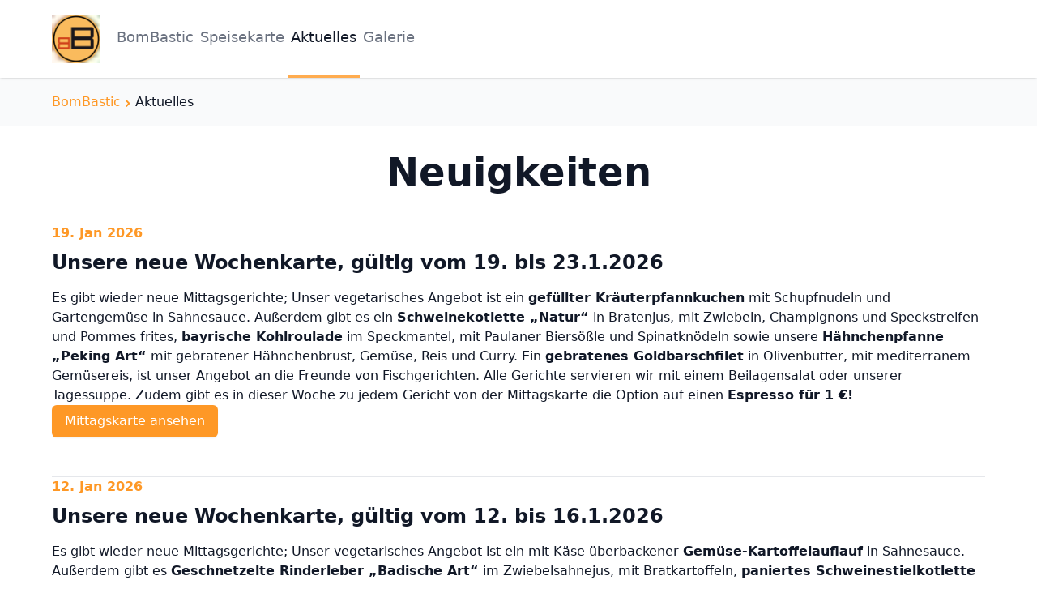

--- FILE ---
content_type: text/html; charset=utf-8
request_url: https://bombastic-muellheim.de/blog
body_size: 30440
content:
<!doctype html>
<html lang="de" class="h-full scroll-smooth" id="top">
  <head>
    <meta charset="utf-8" />
    <meta name="viewport" content="width=device-width, initial-scale=1" />
    
		<link href="/_app/immutable/assets/index.CJLYei-y.css" rel="stylesheet">
		<link href="/_app/immutable/assets/0.NAaKACgT.css" rel="stylesheet">
		<link href="/_app/immutable/assets/RichText.CHZsaccy.css" rel="stylesheet">
		<link href="/_app/immutable/assets/Breadcrumbs.PcoXR8Fw.css" rel="stylesheet">
		<link rel="modulepreload" href="/_app/immutable/entry/start.CFnXmVtr.js">
		<link rel="modulepreload" href="/_app/immutable/chunks/N64rtjvC.js">
		<link rel="modulepreload" href="/_app/immutable/chunks/BGFWkzxZ.js">
		<link rel="modulepreload" href="/_app/immutable/chunks/BWtyjTlm.js">
		<link rel="modulepreload" href="/_app/immutable/chunks/C7JySQZb.js">
		<link rel="modulepreload" href="/_app/immutable/entry/app.BG8U3MAU.js">
		<link rel="modulepreload" href="/_app/immutable/chunks/ckwbz45p.js">
		<link rel="modulepreload" href="/_app/immutable/chunks/BMsJVbsh.js">
		<link rel="modulepreload" href="/_app/immutable/chunks/BdTBD8Sz.js">
		<link rel="modulepreload" href="/_app/immutable/chunks/CWj6FrbW.js">
		<link rel="modulepreload" href="/_app/immutable/chunks/TL77UAKt.js">
		<link rel="modulepreload" href="/_app/immutable/nodes/0.DmMkIAu6.js">
		<link rel="modulepreload" href="/_app/immutable/chunks/PFIVlZVz.js">
		<link rel="modulepreload" href="/_app/immutable/chunks/DFXxPdUR.js">
		<link rel="modulepreload" href="/_app/immutable/chunks/BnpiT963.js">
		<link rel="modulepreload" href="/_app/immutable/chunks/BEHFVaFH.js">
		<link rel="modulepreload" href="/_app/immutable/chunks/C5SIaSfk.js">
		<link rel="modulepreload" href="/_app/immutable/chunks/CGSGvAE5.js">
		<link rel="modulepreload" href="/_app/immutable/chunks/Dx86_Q0L.js">
		<link rel="modulepreload" href="/_app/immutable/chunks/JOfdTykV.js">
		<link rel="modulepreload" href="/_app/immutable/nodes/2.mD2Qyl5x.js">
		<link rel="modulepreload" href="/_app/immutable/chunks/JLwybCRa.js">
		<link rel="modulepreload" href="/_app/immutable/chunks/h0ygDyqM.js">
		<link rel="modulepreload" href="/_app/immutable/chunks/UtplS_f3.js">
		<link rel="modulepreload" href="/_app/immutable/chunks/BKTB6Aa5.js">
		<link rel="modulepreload" href="/_app/immutable/nodes/3.DfZG_cOc.js">
		<link rel="modulepreload" href="/_app/immutable/nodes/5.BneJj4ML.js">
		<link rel="modulepreload" href="/_app/immutable/chunks/QwkpbOX4.js">
		<link rel="modulepreload" href="/_app/immutable/chunks/BYTHfbYd.js">
		<link rel="modulepreload" href="/_app/immutable/chunks/Cxn7w3ew.js">
		<link rel="modulepreload" href="/_app/immutable/chunks/BuUhrt_P.js"><!--[--><!--[--><!----><script>"use strict";(()=>{((i,c)=>{let r="__inlineScriptAvailiableAt",s="__slowScriptWaitedSeconds",a="style",d="display",l=()=>Date.now(),u=(t,n)=>`[data-ws-${t}${n===void 0?"":`="${n}"`}]`,p=(t,n)=>{c.querySelectorAll(t).forEach(e=>e instanceof HTMLElement&&n(e))},f=t=>{t[a][d]="none"},g=t=>{t[a][d]="contents"},m=(t,n)=>e=>{p(u(t,e),o=>f(o)),p(u(n,e),o=>g(o))},v=(t,n)=>{function e(){clearInterval(o)}var o=setInterval(()=>t(e),n);return e};i[r]=l(),i[s]=-1;let w=m("noscript","waiting"),E=m("waiting","timeout"),S=t=>{let n=i[r];if(!n){t();return}let e=(l()-n)/1e3;for(let o=i[s];o<e;o++)E(o),i[s]=o},b=v(()=>w(),50);c.addEventListener("DOMContentLoaded",()=>{b(),w(),S(v(S,100))})})(window,document);})();
</script><!----><!--]--> <!---->
  <style>
    html {
     scroll-padding-top: 5rem;
    }
  @media (min-width: 768px ) {
    html {
      scroll-padding-top: 11rem;
    }
  }</style><!----><!--]--><!--[--><!----><style>
    :root {
      --theme-color-darker: 171 90 0;
      --theme-color-dark: 218 117 4;
      --theme-color-default: 254 152 38;
      --theme-color-light: 255 172 79;
      --theme-color-lighter: 255 191 120;
    }</style>
  <!----><!--]--><!--[--><!--[!--><!--]--><!--]--><!--[--><!--[--><meta name="robots" content="all, follow"/><!--]--> <meta name="description" content="Unter Aktuelles berichten wir, was sich bei uns in letzter Zeit getan hat."/> <meta property="og:title" content="Aktuelles | BomBastic"/> <meta property="og:url" content="https://bombastic-muellheim.de/blog"/> <meta property="og:locale" content="de_DE"/> <meta property="og:site_name" content="Aktuelles | BomBastic"/> <!--[!--><meta name="robots" content="max-image-preview:none"/><!--]--> <meta property="og:description" content="Unter Aktuelles berichten wir, was sich bei uns in letzter Zeit getan hat."/> <meta name="twitter:title" content="Aktuelles | BomBastic"/> <meta name="twitter:description" content="Unter Aktuelles berichten wir, was sich bei uns in letzter Zeit getan hat."/> <meta name="robots" content="max-snippet:-1"/> <link rel="canonical" href="https://bombastic-muellheim.de/blog"/><!--]--><!--[--><!--[!--><!--]--><!--]--><title>Aktuelles | BomBastic</title>
  </head>

  <body class="h-full">
    <div class="flex h-full flex-col text-gray-900"><!--[--><!--[--><!----><!--[--><!----><nav class="absolute inset-x-0 top-0 z-40 flex flex-col lg:fixed"><!--[!--><!--]--> <input inert type="checkbox" id="6e6f317-5-toggle" class="peer/toggle hidden"/> <div class="bg-white px-4 shadow transition-[margin] duration-300 md:px-6"><div class="mx-auto flex max-w-6xl flex-col lg:flex-row lg:items-center"><div class="flex h-24 flex-row items-center justify-between"><!----><a href="/" class="pr-4"><!--[--><!--[!--><!--[--><div data-ws-noscript=""><!--[!--><!--]--> <picture class="block"><!--[--><source srcset="/_lpt/i/4da88026f164b0604702f2ba52bbf707/c_lfill,g_auto,h_2049,w_2049/bombastic-muellheim-logo.avif 2049w, /_lpt/i/4da88026f164b0604702f2ba52bbf707/c_lfill,g_auto,h_256,w_256/bombastic-muellheim-logo.avif 256w, /_lpt/i/4da88026f164b0604702f2ba52bbf707/c_lfill,g_auto,h_384,w_384/bombastic-muellheim-logo.avif 384w, /_lpt/i/4da88026f164b0604702f2ba52bbf707/c_lfill,g_auto,h_640,w_640/bombastic-muellheim-logo.avif 640w, /_lpt/i/4da88026f164b0604702f2ba52bbf707/c_lfill,g_auto,h_750,w_750/bombastic-muellheim-logo.avif 750w, /_lpt/i/4da88026f164b0604702f2ba52bbf707/c_lfill,g_auto,h_828,w_828/bombastic-muellheim-logo.avif 828w, /_lpt/i/4da88026f164b0604702f2ba52bbf707/c_lfill,g_auto,h_1080,w_1080/bombastic-muellheim-logo.avif 1080w, /_lpt/i/4da88026f164b0604702f2ba52bbf707/c_lfill,g_auto,h_1200,w_1200/bombastic-muellheim-logo.avif 1200w, /_lpt/i/4da88026f164b0604702f2ba52bbf707/c_lfill,g_auto,h_1920,w_1920/bombastic-muellheim-logo.avif 1920w, /_lpt/i/4da88026f164b0604702f2ba52bbf707/c_lfill,g_auto,h_2048,w_2048/bombastic-muellheim-logo.avif 2048w" sizes="60px" type="image/avif"/><!--]--> <img loading="eager" alt="BomBastic" width="60" height="60" sizes="60px" role="img" src="/_lpt/i/4da88026f164b0604702f2ba52bbf707/c_lfill,g_auto,h_60,w_60/bombastic-muellheim-logo.png" style="aspect-ratio:1;" class="object-cover text-[0] block flex-shrink-0" srcset="/_lpt/i/4da88026f164b0604702f2ba52bbf707/c_lfill,g_auto,h_2049,w_2049/bombastic-muellheim-logo.png 2049w, /_lpt/i/4da88026f164b0604702f2ba52bbf707/c_lfill,g_auto,h_256,w_256/bombastic-muellheim-logo.png 256w, /_lpt/i/4da88026f164b0604702f2ba52bbf707/c_lfill,g_auto,h_384,w_384/bombastic-muellheim-logo.png 384w, /_lpt/i/4da88026f164b0604702f2ba52bbf707/c_lfill,g_auto,h_640,w_640/bombastic-muellheim-logo.png 640w, /_lpt/i/4da88026f164b0604702f2ba52bbf707/c_lfill,g_auto,h_750,w_750/bombastic-muellheim-logo.png 750w, /_lpt/i/4da88026f164b0604702f2ba52bbf707/c_lfill,g_auto,h_828,w_828/bombastic-muellheim-logo.png 828w, /_lpt/i/4da88026f164b0604702f2ba52bbf707/c_lfill,g_auto,h_1080,w_1080/bombastic-muellheim-logo.png 1080w, /_lpt/i/4da88026f164b0604702f2ba52bbf707/c_lfill,g_auto,h_1200,w_1200/bombastic-muellheim-logo.png 1200w, /_lpt/i/4da88026f164b0604702f2ba52bbf707/c_lfill,g_auto,h_1920,w_1920/bombastic-muellheim-logo.png 1920w, /_lpt/i/4da88026f164b0604702f2ba52bbf707/c_lfill,g_auto,h_2048,w_2048/bombastic-muellheim-logo.png 2048w" onload="this.__e=event" onerror="this.__e=event"/></picture><!----></div><!--]--><!--]--><!--[!--><!--[--><div data-ws-timeout="10"><!--[!--><!--]--> <picture class="block"><!--[--><source srcset="/_lpt/i/4da88026f164b0604702f2ba52bbf707/c_lfill,g_auto,h_2049,w_2049/bombastic-muellheim-logo.avif 2049w, /_lpt/i/4da88026f164b0604702f2ba52bbf707/c_lfill,g_auto,h_256,w_256/bombastic-muellheim-logo.avif 256w, /_lpt/i/4da88026f164b0604702f2ba52bbf707/c_lfill,g_auto,h_384,w_384/bombastic-muellheim-logo.avif 384w, /_lpt/i/4da88026f164b0604702f2ba52bbf707/c_lfill,g_auto,h_640,w_640/bombastic-muellheim-logo.avif 640w, /_lpt/i/4da88026f164b0604702f2ba52bbf707/c_lfill,g_auto,h_750,w_750/bombastic-muellheim-logo.avif 750w, /_lpt/i/4da88026f164b0604702f2ba52bbf707/c_lfill,g_auto,h_828,w_828/bombastic-muellheim-logo.avif 828w, /_lpt/i/4da88026f164b0604702f2ba52bbf707/c_lfill,g_auto,h_1080,w_1080/bombastic-muellheim-logo.avif 1080w, /_lpt/i/4da88026f164b0604702f2ba52bbf707/c_lfill,g_auto,h_1200,w_1200/bombastic-muellheim-logo.avif 1200w, /_lpt/i/4da88026f164b0604702f2ba52bbf707/c_lfill,g_auto,h_1920,w_1920/bombastic-muellheim-logo.avif 1920w, /_lpt/i/4da88026f164b0604702f2ba52bbf707/c_lfill,g_auto,h_2048,w_2048/bombastic-muellheim-logo.avif 2048w" sizes="60px" type="image/avif"/><!--]--> <img loading="eager" alt="BomBastic" width="60" height="60" sizes="60px" role="img" src="/_lpt/i/4da88026f164b0604702f2ba52bbf707/c_lfill,g_auto,h_60,w_60/bombastic-muellheim-logo.png" style="aspect-ratio:1;" class="object-cover text-[0] block flex-shrink-0" srcset="/_lpt/i/4da88026f164b0604702f2ba52bbf707/c_lfill,g_auto,h_2049,w_2049/bombastic-muellheim-logo.png 2049w, /_lpt/i/4da88026f164b0604702f2ba52bbf707/c_lfill,g_auto,h_256,w_256/bombastic-muellheim-logo.png 256w, /_lpt/i/4da88026f164b0604702f2ba52bbf707/c_lfill,g_auto,h_384,w_384/bombastic-muellheim-logo.png 384w, /_lpt/i/4da88026f164b0604702f2ba52bbf707/c_lfill,g_auto,h_640,w_640/bombastic-muellheim-logo.png 640w, /_lpt/i/4da88026f164b0604702f2ba52bbf707/c_lfill,g_auto,h_750,w_750/bombastic-muellheim-logo.png 750w, /_lpt/i/4da88026f164b0604702f2ba52bbf707/c_lfill,g_auto,h_828,w_828/bombastic-muellheim-logo.png 828w, /_lpt/i/4da88026f164b0604702f2ba52bbf707/c_lfill,g_auto,h_1080,w_1080/bombastic-muellheim-logo.png 1080w, /_lpt/i/4da88026f164b0604702f2ba52bbf707/c_lfill,g_auto,h_1200,w_1200/bombastic-muellheim-logo.png 1200w, /_lpt/i/4da88026f164b0604702f2ba52bbf707/c_lfill,g_auto,h_1920,w_1920/bombastic-muellheim-logo.png 1920w, /_lpt/i/4da88026f164b0604702f2ba52bbf707/c_lfill,g_auto,h_2048,w_2048/bombastic-muellheim-logo.png 2048w" onload="this.__e=event" onerror="this.__e=event"/></picture><!----></div><!--]--><!--]--><!--[!--><!--[--><div data-ws-waiting="10"><!--[!--><!--]--> <picture style="background-image:url('[data-uri]');" class="bg-cover block bg-center bg-no-repeat"><!--[--><source srcset="/_lpt/i/4da88026f164b0604702f2ba52bbf707/c_lfill,g_auto,h_2049,w_2049/bombastic-muellheim-logo.avif 2049w, /_lpt/i/4da88026f164b0604702f2ba52bbf707/c_lfill,g_auto,h_256,w_256/bombastic-muellheim-logo.avif 256w, /_lpt/i/4da88026f164b0604702f2ba52bbf707/c_lfill,g_auto,h_384,w_384/bombastic-muellheim-logo.avif 384w, /_lpt/i/4da88026f164b0604702f2ba52bbf707/c_lfill,g_auto,h_640,w_640/bombastic-muellheim-logo.avif 640w, /_lpt/i/4da88026f164b0604702f2ba52bbf707/c_lfill,g_auto,h_750,w_750/bombastic-muellheim-logo.avif 750w, /_lpt/i/4da88026f164b0604702f2ba52bbf707/c_lfill,g_auto,h_828,w_828/bombastic-muellheim-logo.avif 828w, /_lpt/i/4da88026f164b0604702f2ba52bbf707/c_lfill,g_auto,h_1080,w_1080/bombastic-muellheim-logo.avif 1080w, /_lpt/i/4da88026f164b0604702f2ba52bbf707/c_lfill,g_auto,h_1200,w_1200/bombastic-muellheim-logo.avif 1200w, /_lpt/i/4da88026f164b0604702f2ba52bbf707/c_lfill,g_auto,h_1920,w_1920/bombastic-muellheim-logo.avif 1920w, /_lpt/i/4da88026f164b0604702f2ba52bbf707/c_lfill,g_auto,h_2048,w_2048/bombastic-muellheim-logo.avif 2048w" sizes="60px" type="image/avif"/><!--]--> <img loading="eager" alt="BomBastic" width="60" height="60" sizes="60px" role="img" src="/_lpt/i/4da88026f164b0604702f2ba52bbf707/c_lfill,g_auto,h_60,w_60/bombastic-muellheim-logo.png" style="aspect-ratio:1;" class="object-cover text-[0] block flex-shrink-0" srcset="/_lpt/i/4da88026f164b0604702f2ba52bbf707/c_lfill,g_auto,h_2049,w_2049/bombastic-muellheim-logo.png 2049w, /_lpt/i/4da88026f164b0604702f2ba52bbf707/c_lfill,g_auto,h_256,w_256/bombastic-muellheim-logo.png 256w, /_lpt/i/4da88026f164b0604702f2ba52bbf707/c_lfill,g_auto,h_384,w_384/bombastic-muellheim-logo.png 384w, /_lpt/i/4da88026f164b0604702f2ba52bbf707/c_lfill,g_auto,h_640,w_640/bombastic-muellheim-logo.png 640w, /_lpt/i/4da88026f164b0604702f2ba52bbf707/c_lfill,g_auto,h_750,w_750/bombastic-muellheim-logo.png 750w, /_lpt/i/4da88026f164b0604702f2ba52bbf707/c_lfill,g_auto,h_828,w_828/bombastic-muellheim-logo.png 828w, /_lpt/i/4da88026f164b0604702f2ba52bbf707/c_lfill,g_auto,h_1080,w_1080/bombastic-muellheim-logo.png 1080w, /_lpt/i/4da88026f164b0604702f2ba52bbf707/c_lfill,g_auto,h_1200,w_1200/bombastic-muellheim-logo.png 1200w, /_lpt/i/4da88026f164b0604702f2ba52bbf707/c_lfill,g_auto,h_1920,w_1920/bombastic-muellheim-logo.png 1920w, /_lpt/i/4da88026f164b0604702f2ba52bbf707/c_lfill,g_auto,h_2048,w_2048/bombastic-muellheim-logo.png 2048w" onload="this.__e=event" onerror="this.__e=event"/></picture><!----></div><!--]--><!--]--><!--[!--><!--[!--><!--]--><!--]--><!--[!--><!--[!--><!--]--><!--]--><!--]--><!----><!----></a><!----><!---->  <button aria-controls="primary-nav" aria-expanded="false" aria-haspopup="menu"><label for="6e6f317-5-toggle" class="inline-flex cursor-pointer items-center justify-center rounded-md p-2 text-gray-400 hover:bg-gray-100 hover:text-gray-500 focus:outline-none focus:ring-2 focus:ring-inset focus:ring-theme-light lg:hidden" id="6e6f317-5-toggle"><span class="sr-only">Hauptmenu</span> <span class="relative inline-block h-[24px] w-[40px]"><span class="absolute bottom-0 top-auto -mt-[2px] block h-[4px] w-[40px] rounded-[4px] bg-current [transition:transform_0.13s_cubic-bezier(0.55,0.055,0.675,0.19)_0.13s] before:absolute before:-top-[10px] before:block before:h-[4px] before:w-[40px] before:rounded-[4px] before:bg-current before:[transition:top_0.12s_cubic-bezier(0.33333,0.66667,0.66667,1)_0.2s,transform_0.13s_cubic-bezier(0.55,0.055,0.675,0.19)] after:absolute after:-bottom-[10px] after:-top-[20px] after:block after:h-[4px] after:w-[40px] after:rounded-[4px] after:bg-current after:[transition:_top_0.2s_cubic-bezier(0.33,0.67,0.67,1)_0.2s,opacity_0.1s_linear] [.peer\/toggle:checked~*_&amp;]:delay-[0.22s] [.peer\/toggle:checked~*_&amp;]:ease-[cubic-bezier(0.215,0.61,0.355,1)] [.peer\/toggle:checked~*_&amp;]:[transform:translate3d(0,-10px,0)_rotate(-45deg)] [.peer\/toggle:checked~*_&amp;]:before:top-0 [.peer\/toggle:checked~*_&amp;]:before:-rotate-90 [.peer\/toggle:checked~*_&amp;]:before:[transition:top_0.1s_cubic-bezier(0.33,0,0.67,0.33)_0.16s,transform_0.13s_cubic-bezier(0.215,0.61,0.355,1)_0.25s] [.peer\/toggle:checked~*_&amp;]:after:top-0 [.peer\/toggle:checked~*_&amp;]:after:opacity-0 [.peer\/toggle:checked~*_&amp;]:after:[transition:top_0.2s_cubic-bezier(0.33,0,0.67,0.33),opacity_0.1s_linear_0.22s]"></span></span><!----></label></button><!----></div> <ul class="nav-ul -mx-4 md:-mx-6 lg:mx-0 lg:max-h-none lg:flex-1 lg:flex-row lg:flex-wrap lg:items-center lg:self-stretch lg:overflow-visible" id="primary-nav" role="menu" aria-labelledby="6e6f317-5-toggle"><!--[--><li class="group/entry self-stretch md:relative" role="none"><!--[!--><!----><a href="/" class="border-l-4 py-3 pr-6 text-lg font-medium lg:items-center border-transparent text-gray-500 hover:border-gray-300 active:border-gray-300 hover:bg-gray-50 active:bg-gray-50 hover:text-gray-700 active:text-gray-700
 lg:hover:text-gray-900 lg:active:text-gray-900 lg:hover:bg-transparent lg:active:bg-transparent pl-3 lg:border-l-0 lg:border-b-4 lg:px-1 lg:py-1 lg:h-full block lg:inline-flex" role="menuitem"><!---->BomBastic<!----><!----></a><!----><!--]--></li><li class="group/entry self-stretch md:relative" role="none"><!--[!--><!----><a href="/speisekarte" class="border-l-4 py-3 pr-6 text-lg font-medium lg:items-center border-transparent text-gray-500 hover:border-gray-300 active:border-gray-300 hover:bg-gray-50 active:bg-gray-50 hover:text-gray-700 active:text-gray-700
 lg:hover:text-gray-900 lg:active:text-gray-900 lg:hover:bg-transparent lg:active:bg-transparent pl-3 lg:border-l-0 lg:border-b-4 lg:px-1 lg:py-1 lg:h-full block lg:inline-flex" role="menuitem"><!---->Speisekarte<!----><!----></a><!----><!--]--></li><li class="group/entry self-stretch md:relative" role="none"><!--[!--><!----><a href="/blog" class="border-l-4 py-3 pr-6 text-lg font-medium lg:items-center border-theme-light bg-theme-lighter/20 text-theme-dark lg:bg-transparent lg:text-gray-900 pl-3 lg:border-l-0 lg:border-b-4 lg:px-1 lg:py-1 lg:h-full block lg:inline-flex" aria-current="page" role="menuitem"><!---->Aktuelles<!----><!----></a><!----><!--]--></li><li class="group/entry self-stretch md:relative" role="none"><!--[!--><!----><a href="/galerie" class="border-l-4 py-3 pr-6 text-lg font-medium lg:items-center border-transparent text-gray-500 hover:border-gray-300 active:border-gray-300 hover:bg-gray-50 active:bg-gray-50 hover:text-gray-700 active:text-gray-700
 lg:hover:text-gray-900 lg:active:text-gray-900 lg:hover:bg-transparent lg:active:bg-transparent pl-3 lg:border-l-0 lg:border-b-4 lg:px-1 lg:py-1 lg:h-full block lg:inline-flex" role="menuitem"><!---->Galerie<!----><!----></a><!----><!--]--></li><!--]--></ul> <!--[!--><!--]--></div></div> <input inert type="radio" name="6e6f317-5-subselect" id="6e6f317-5-close" value="6e6f317-5-close" checked class="peer/nosub hidden"/> <label for="6e6f317-5-toggle" class="hidden h-[200vh] w-full peer-checked/toggle:block peer-checked/toggle:lg:hidden"></label> <label for="6e6f317-5-close" class="hidden h-[200vh] w-full lg:block peer-checked/nosub:lg:hidden"></label> <!--[--><a href="#top" class="fixed bottom-4 right-4 block h-[2.875rem] w-[2.875rem] rounded-md border border-transparent bg-theme-dark p-2 text-white shadow hover:bg-theme-darker focus:outline-none focus:ring-2 focus:ring-theme focus:ring-offset-2 lg:hidden animate-fly"><svg xmlns="http://www.w3.org/2000/svg" width="24" height="24" class="mx-auto fill-white" aria-hidden="false" role="img" aria-labelledby="btt"><!--[--><title id="btt">Zurück zum Anfang</title><!--]--><!--[!--><!--]--><!--[!--><use href="/icons.svg#chevron-up"></use><!--]--><!----></svg><!----></a><!--]--></nav><!----> <main class="z-10 mt-24 grid flex-shrink-0 flex-grow auto-rows-max justify-items-center"><!--[--><!----><!----><!----> <!--[!--><div class="bg-gray-50 px-6 transition-[margin-top, top] flex w-full items-center duration-300"><ol class="mx-auto flex w-full max-w-6xl list-none overflow-x-auto py-[1.125rem] font-medium svelte-ps7sup"><!--[--><li class="flex shrink-0 items-center justify-start text-sm sm:text-base text-theme transition-colors hover:text-theme-dark"><!--[--><!----><a href="/" class=""><!---->BomBastic<!----><!----></a><!----><!----> <svg xmlns="http://www.w3.org/2000/svg" width="10" height="10" class="mx-0.5 mt-1 fill-theme sm:mx-1" aria-hidden="true"><!--[!--><!--]--><!--[!--><!--]--><!--[!--><use href="/icons.svg#chevron-right"></use><!--]--><!----></svg><!----><!--]--></li><!--]--> <li class="shrink-0 text-sm sm:text-base">Aktuelles<!--[!--><!--]--></li> <!--[!--><!--]--></ol></div><!----> <div class="w-full px-4 md:px-6"><div class="mx-auto w-full max-w-6xl"><h1 class="my-8 text-center text-4xl font-bold md:text-5xl">Neuigkeiten</h1><!----> <div class="mt-10 flex flex-col gap-12"><!--[--><div class="flex flex-col gap-x-6 border-b pb-12 last:border-b-0 last:pb-8 md:flex-row"><!--[!--><!--]--> <div class="flex flex-1 flex-col gap-6 bg-white pt-6 md:pt-0"><div><p class="text-base font-bold text-theme"><span>19. Jan
          2026</span></p> <div class="mt-2 block"><p class="text-xl font-semibold sm:text-2xl">Unsere neue Wochenkarte, gültig vom 19. bis 23.1.2026
</p> <div class="mt-2 text-base sm:mt-4"><span class="richtext block svelte-kpziuc"><!---->Es gibt wieder neue Mittagsgerichte; Unser vegetarisches Angebot ist ein <strong>gefüllter Kräuterpfannkuchen</strong> mit Schupfnudeln und Gartengemüse in Sahnesauce. Außerdem gibt es ein <strong>Schweinekotlette „Natur“</strong> in Bratenjus, mit Zwiebeln, Champignons und Speckstreifen und Pommes frites, <strong>bayrische Kohlroulade</strong> im Speckmantel, mit Paulaner Biersößle und  Spinatknödeln sowie unsere <strong>Hähnchenpfanne „Peking Art“</strong> mit gebratener Hähnchenbrust, Gemüse, Reis und Curry. Ein <strong>gebratenes Goldbarschfilet</strong> in Olivenbutter, mit mediterranem Gemüsereis, ist unser Angebot an die Freunde von Fischgerichten. Alle Gerichte servieren wir mit einem Beilagensalat oder unserer Tagessuppe. Zudem gibt es in dieser Woche zu jedem Gericht von der Mittagskarte die Option auf einen <strong>Espresso für 1 €!</strong><!----></span><!----></div></div></div> <div class="flex items-center"><!--[--><!--[--><!----><a href="https://bombastic-muellheim.de/speisekarte#mittagstisch-und-abholkarte-1" class="inline-flex items-center justify-center px-4 py-2 text-base font-medium rounded-md shadow-sm bg-theme text-white hover:bg-theme-dark focus:outline-none focus:ring-2 focus:ring-offset-2 focus:ring-theme-light undefined"><!---->Mittagskarte ansehen<!----> <!--[!--><!--]--><!----><!----></a><!----><!--]--><!--]--> <!--[!--><!--]--> <!--[!--><!--]--> <!--[!--><!--]--></div></div></div><div class="flex flex-col gap-x-6 border-b pb-12 last:border-b-0 last:pb-8 md:flex-row"><!--[!--><!--]--> <div class="flex flex-1 flex-col gap-6 bg-white pt-6 md:pt-0"><div><p class="text-base font-bold text-theme"><span>12. Jan
          2026</span></p> <div class="mt-2 block"><p class="text-xl font-semibold sm:text-2xl">Unsere neue Wochenkarte, gültig vom 12. bis 16.1.2026
</p> <div class="mt-2 text-base sm:mt-4"><span class="richtext block svelte-kpziuc"><!---->Es gibt wieder neue Mittagsgerichte; Unser vegetarisches Angebot ist ein mit Käse überbackener <strong>Gemüse-Kartoffelauflauf</strong> in Sahnesauce. Außerdem gibt es <strong>Geschnetzelte Rinderleber „Badische Art“</strong> im Zwiebelsahnejus, mit Bratkartoffeln, <strong>paniertes Schweinestielkotlette</strong> mit Kräuterbutter und Pommes frites, sowie <strong>badischen Hackbraten</strong> in Champignonrahmsauce und dazu Spätzle. Ein <strong>gegrilltes Nilbarschfilet,</strong> in Eihülle gebraten, mit Tomatenspaghetti, ist unser Angebot an die Freunde von Fischgerichten. Alle Gerichte servieren wir mit einem Beilagensalat oder unserer Tagessuppe. Zudem gibt es in dieser Woche zu jedem Gericht von der Mittagskarte die Option auf einen <strong>Espresso für 1 €!</strong><!----></span><!----></div></div></div> <div class="flex items-center"><!--[--><!--[--><!----><a href="https://bombastic-muellheim.de/speisekarte#mittagstisch-und-abholkarte-1" class="inline-flex items-center justify-center px-4 py-2 text-base font-medium rounded-md shadow-sm bg-theme text-white hover:bg-theme-dark focus:outline-none focus:ring-2 focus:ring-offset-2 focus:ring-theme-light undefined"><!---->Mittagskarte ansehen<!----> <!--[!--><!--]--><!----><!----></a><!----><!--]--><!--]--> <!--[!--><!--]--> <!--[!--><!--]--> <!--[!--><!--]--></div></div></div><div class="flex flex-col gap-x-6 border-b pb-12 last:border-b-0 last:pb-8 md:flex-row"><!--[!--><!--]--> <div class="flex flex-1 flex-col gap-6 bg-white pt-6 md:pt-0"><div><p class="text-base font-bold text-theme"><span>5. Jan
          2026</span></p> <div class="mt-2 block"><p class="text-xl font-semibold sm:text-2xl">Unsere neue Wochenkarte, gültig vom 5. bis 9.1.2026
</p> <div class="mt-2 text-base sm:mt-4"><span class="richtext block svelte-kpziuc"><!---->Ab heute gibt es wieder neue Mittagsgerichte; ohne Fleisch servieren wir ein paniertes <strong>Cordon Bleu von der Aubergine</strong> mit Tomatenspaghetti. Außerdem gibt es  <strong>Kohlrouladen</strong> mit Hackfleischfüllung*, an Specksauce, und dazu Kartoffelpüree, <strong>Schmorbraten von der Putenbrust</strong> an Champignonrahm und dazu Spätzle, sowie <strong>Cordon bleu vom Schweinenerücken</strong> mit Schinken-Käse-Füllung, an Bratenjus und dazu Bratkartoffeln. Ein gegrilltes <strong>Victoriabarschfilet</strong> auf Hummersauce, mit Spinatnudeln, ist unser Angebot an die Freunde von Fischgerichten. Alle Gerichte servieren wir mit einem Beilagensalat oder unserer Tagessuppe. Zudem gibt es in dieser Woche zu jedem Gericht von der Mittagskarte die Option auf einen <strong>Espresso für 1 €!</strong><!----></span><!----></div></div></div> <div class="flex items-center"><!--[--><!--[--><!----><a href="https://bombastic-muellheim.de/speisekarte#mittagstisch-und-abholkarte-1" class="inline-flex items-center justify-center px-4 py-2 text-base font-medium rounded-md shadow-sm bg-theme text-white hover:bg-theme-dark focus:outline-none focus:ring-2 focus:ring-offset-2 focus:ring-theme-light undefined"><!---->Mittagskarte ansehen<!----> <!--[!--><!--]--><!----><!----></a><!----><!--]--><!--]--> <!--[!--><!--]--> <!--[!--><!--]--> <!--[!--><!--]--></div></div></div><div class="flex flex-col gap-x-6 border-b pb-12 last:border-b-0 last:pb-8 md:flex-row"><!--[!--><!--]--> <div class="flex flex-1 flex-col gap-6 bg-white pt-6 md:pt-0"><div><p class="text-base font-bold text-theme"><span>29. Dez
          2025</span></p> <div class="mt-2 block"><p class="text-xl font-semibold sm:text-2xl">Unsere neue Wochenkarte, gültig vom 15.12.2025 bis 2.1.2026
</p> <div class="mt-2 text-base sm:mt-4"><span class="richtext block svelte-kpziuc"><!---->Ab heute gibt es wieder neue Mittagsgerichte; ohne Fleisch servieren wir ein paniertes <strong>Zucchinischnitzel</strong> in Kräuterpanade, auf Gemüsesauce mit Tomatenreis. Außerdem gibt es ein <strong>Piccata von der Hähnchenbrust</strong> in Käse Eihülle gebraten, an Tomatenspaghetti, <strong>Geschnetzeltes vom Schweinefilet</strong> nach „Gyros Art“ mit Zwiebeln und Tomaten in Bratenjus, dazu Bratkartoffeln und Kräuterquark und ein leckeres <strong>Cordon bleu vom Schweinenacken</strong> mit Spinat-Käse-Füllung an Bratenjus und dazu Pommes. Ein gegrilltes <strong>Rotbarschfilet</strong> auf Senfsauce, mit Spinatnudeln, ist unser Angebot an die Freunde von Fischgerichten. Alle Gerichte servieren wir mit einem Beilagensalat oder unserer Tagessuppe. Zudem gibt es in dieser Woche zu jedem Gericht von der Mittagskarte die Option auf einen <strong>Espresso für 1 €!</strong><!----></span><!----></div></div></div> <div class="flex items-center"><!--[--><!--[--><!----><a href="https://bombastic-muellheim.de/speisekarte#mittagstisch-und-abholkarte-1" class="inline-flex items-center justify-center px-4 py-2 text-base font-medium rounded-md shadow-sm bg-theme text-white hover:bg-theme-dark focus:outline-none focus:ring-2 focus:ring-offset-2 focus:ring-theme-light undefined"><!---->Mittagskarte ansehen<!----> <!--[!--><!--]--><!----><!----></a><!----><!--]--><!--]--> <!--[!--><!--]--> <!--[!--><!--]--> <!--[!--><!--]--></div></div></div><div class="flex flex-col gap-x-6 border-b pb-12 last:border-b-0 last:pb-8 md:flex-row"><!--[!--><!--]--> <div class="flex flex-1 flex-col gap-6 bg-white pt-6 md:pt-0"><div><p class="text-base font-bold text-theme"><span>22. Dez
          2025</span></p> <div class="mt-2 block"><p class="text-xl font-semibold sm:text-2xl">Wir haben unsere Wochenkarte verlängert
</p> <div class="mt-2 text-base sm:mt-4"><span class="richtext block svelte-kpziuc"><!---->Auch in dieser Woche servieren wir euch unseren Mittagstisch. Aufgrund der Weihnachtsfeiertage ergeben sich keine Änderungen am Angebot und die Karte der letzten Woche ist weiterhin gültig. Wir freuen uns auf euren Besuch und wünschen frohe Festtage!<!----></span><!----></div></div></div> <div class="flex items-center"><!--[--><!--[--><!----><a href="https://bombastic-muellheim.de/speisekarte#mittagstisch-und-abholkarte-1" class="inline-flex items-center justify-center px-4 py-2 text-base font-medium rounded-md shadow-sm bg-theme text-white hover:bg-theme-dark focus:outline-none focus:ring-2 focus:ring-offset-2 focus:ring-theme-light undefined"><!---->Mittagskarte ansehen<!----> <!--[!--><!--]--><!----><!----></a><!----><!--]--><!--]--> <!--[!--><!--]--> <!--[!--><!--]--> <!--[!--><!--]--></div></div></div><div class="flex flex-col gap-x-6 border-b pb-12 last:border-b-0 last:pb-8 md:flex-row"><!--[!--><!--]--> <div class="flex flex-1 flex-col gap-6 bg-white pt-6 md:pt-0"><div><p class="text-base font-bold text-theme"><span>15. Dez
          2025</span></p> <div class="mt-2 block"><p class="text-xl font-semibold sm:text-2xl">Unsere neue Wochenkarte, gültig vom 15.12. bis 19.12.2025
</p> <div class="mt-2 text-base sm:mt-4"><span class="richtext block svelte-kpziuc"><!---->Ab heute gibt es wieder neue Mittagsgerichte; ohne Fleisch servieren wir eine <strong>Gefüllte Paprikaschote</strong> mit asiatischem Gemüsereis auf Curry Thai-Chilisauce. Außerdem gibt es ein <strong>Paprikaschnitzel</strong> vom Schweinerücken, mit gebratener Paprika und Zwiebeln in Rahmsauce, dazu Pommes frites, unsere <strong>Wirtshauspfanne</strong> mit Schweinefiletstreifen, Sauerkraut, Speck und Spätzle in Bratenjus und ein gebratens <strong>Putenbruststeak</strong> mit Paprikasauce und Gemüsereis. Ein gebratenes <strong>Victoriabarschfilet</strong> auf Orangensössle, mit Spinat-Kartoffelscheiben, ist unser Angebot an die Freunde von Fischgerichten. Alle Gerichte servieren wir mit einem Beilagensalat oder unserer Tagessuppe. Zudem gibt es in dieser Woche zu jedem Gericht von der Mittagskarte die Option auf einen <strong>Espresso für 1 €!</strong><!----></span><!----></div></div></div> <div class="flex items-center"><!--[--><!--[--><!----><a href="https://bombastic-muellheim.de/speisekarte#mittagstisch-und-abholkarte-1" class="inline-flex items-center justify-center px-4 py-2 text-base font-medium rounded-md shadow-sm bg-theme text-white hover:bg-theme-dark focus:outline-none focus:ring-2 focus:ring-offset-2 focus:ring-theme-light undefined"><!---->Mittagskarte ansehen<!----> <!--[!--><!--]--><!----><!----></a><!----><!--]--><!--]--> <!--[!--><!--]--> <!--[!--><!--]--> <!--[!--><!--]--></div></div></div><div class="flex flex-col gap-x-6 border-b pb-12 last:border-b-0 last:pb-8 md:flex-row"><!--[!--><!--]--> <div class="flex flex-1 flex-col gap-6 bg-white pt-6 md:pt-0"><div><p class="text-base font-bold text-theme"><span>8. Dez
          2025</span></p> <div class="mt-2 block"><p class="text-xl font-semibold sm:text-2xl">Unsere neue Wochenkarte, gültig vom 8.12. bis 12.12.2025
</p> <div class="mt-2 text-base sm:mt-4"><span class="richtext block svelte-kpziuc"><!---->Ab heute gibt es wieder neue Mittagsgerichte; ohne Fleisch servieren wir eine hausgemachte und mit Käse überbackene <strong>Kürbis-Süßkartoffellasagne</strong> in in Avocadosoße. Außerdem gibt es unseren <strong>Badischen Festtagsteller</strong> mit Rinder- und Schweinebraten an Champignonrahmsoße und Spätzle, <strong>Medaillons vom Schweinefilet</strong> an Speck-Zwiebelsoße, mit Knödeltaler und eine asiatische <strong>Hühnchenpfanne</strong> mit gebratenen Hähnchenbruststreifen, Curry, Gemüse, Kokosmilch und Reis. Ein gebratenes <strong>Rotbarschfilet</strong> in Parmesan-Eihülle, an Tomatenspaghetti, ist unser Angebot an die Freunde von Fischgerichten. Alle Gerichte servieren wir mit einem Beilagensalat oder unserer Tagessuppe. Zudem gibt es in dieser Woche zu jedem Gericht von der Mittagskarte die Option auf einen <strong>Espresso für 1 €!</strong><!----></span><!----></div></div></div> <div class="flex items-center"><!--[--><!--[--><!----><a href="https://bombastic-muellheim.de/speisekarte#mittagstisch-und-abholkarte-1" class="inline-flex items-center justify-center px-4 py-2 text-base font-medium rounded-md shadow-sm bg-theme text-white hover:bg-theme-dark focus:outline-none focus:ring-2 focus:ring-offset-2 focus:ring-theme-light undefined"><!---->Mittagskarte ansehen<!----> <!--[!--><!--]--><!----><!----></a><!----><!--]--><!--]--> <!--[!--><!--]--> <!--[!--><!--]--> <!--[!--><!--]--></div></div></div><div class="flex flex-col gap-x-6 border-b pb-12 last:border-b-0 last:pb-8 md:flex-row"><!--[!--><!--]--> <div class="flex flex-1 flex-col gap-6 bg-white pt-6 md:pt-0"><div><p class="text-base font-bold text-theme"><span>1. Dez
          2025</span></p> <div class="mt-2 block"><p class="text-xl font-semibold sm:text-2xl">Unsere neue Wochenkarte, gültig vom 1.12. bis 5.12.2025
</p> <div class="mt-2 text-base sm:mt-4"><span class="richtext block svelte-kpziuc"><!---->Ab heute gibt es wieder neue Mittagsgerichte; ohne Fleisch servieren wir hausgemachte <strong>Piccata von der Zucchini</strong> in Parmesan-Eihülle an Tomatensauce, mit Spaghetti. Außerdem gibt es <strong>Schweinekrustenbraten</strong> an Bratensoße und Sauerkrautspätzle, einen <strong>Rinderschmorbraten</strong> in Champignon-Rahmsauce, mit Kartoffelknödeln und unsere <strong>Putenpfanne</strong> mit Gemüse, Champignons, Spätzle und Rahmsauce. Ein <strong>Victoriabarschfilet</strong> in Kapernbutter, mit Spinatreis, ist unser Angebot an die Freunde von Fischgerichten. Alle Gerichte servieren wir mit einem Beilagensalat oder unserer Tagessuppe. Zudem gibt es in dieser Woche zu jedem Gericht von der Mittagskarte die Option auf einen <strong>Espresso für 1 €!</strong><!----></span><!----></div></div></div> <div class="flex items-center"><!--[--><!--[--><!----><a href="https://bombastic-muellheim.de/speisekarte#mittagstisch-und-abholkarte-1" class="inline-flex items-center justify-center px-4 py-2 text-base font-medium rounded-md shadow-sm bg-theme text-white hover:bg-theme-dark focus:outline-none focus:ring-2 focus:ring-offset-2 focus:ring-theme-light undefined"><!---->Mittagskarte ansehen<!----> <!--[!--><!--]--><!----><!----></a><!----><!--]--><!--]--> <!--[!--><!--]--> <!--[!--><!--]--> <!--[!--><!--]--></div></div></div><div class="flex flex-col gap-x-6 border-b pb-12 last:border-b-0 last:pb-8 md:flex-row"><!--[!--><!--]--> <div class="flex flex-1 flex-col gap-6 bg-white pt-6 md:pt-0"><div><p class="text-base font-bold text-theme"><span>17. Nov
          2025</span></p> <div class="mt-2 block"><p class="text-xl font-semibold sm:text-2xl">Unsere neue Wochenkarte, gültig vom 17.11. bis 21.11.2025
</p> <div class="mt-2 text-base sm:mt-4"><span class="richtext block svelte-kpziuc"><!---->Ab heute gibt es wieder neue Mittagsgerichte; ohne Fleisch servieren wir einen hausgemachte <strong>Rösti</strong> mit geschmortem Kürbis und überbackenem Ziegenkäse. Außerdem gibt es gebratene <strong>Hähnchenbrust</strong> mit Rosmarin und Honig auf Currysauce mit Reis, gekochtes <strong>Rindfleisch</strong> in Kräutersauce, mit Spinat-Salzkartoffeln und <strong>Medaillons vom Schweinefilet</strong> mit Champignonrahmsauce und Spätzle. Ein gegrilltes und in Kapernbutter gebratenes <strong>Rotbarschfilets</strong> in Eihülle, auf Tomaten-Spaghetti ist unser Angebot an die Freunde von Fischgerichten. Alle Gerichte servieren wir mit einem Beilagensalat oder unserer Tagessuppe. Zudem gibt es in dieser Woche zu jedem Gericht von der Mittagskarte die Option auf einen <strong>Espresso für 1 €!</strong><!----></span><!----></div></div></div> <div class="flex items-center"><!--[--><!--[--><!----><a href="https://bombastic-muellheim.de/speisekarte#mittagstisch-und-abholkarte-1" class="inline-flex items-center justify-center px-4 py-2 text-base font-medium rounded-md shadow-sm bg-theme text-white hover:bg-theme-dark focus:outline-none focus:ring-2 focus:ring-offset-2 focus:ring-theme-light undefined"><!---->Mittagskarte ansehen<!----> <!--[!--><!--]--><!----><!----></a><!----><!--]--><!--]--> <!--[!--><!--]--> <!--[!--><!--]--> <!--[!--><!--]--></div></div></div><div class="flex flex-col gap-x-6 border-b pb-12 last:border-b-0 last:pb-8 md:flex-row"><!--[!--><!--]--> <div class="flex flex-1 flex-col gap-6 bg-white pt-6 md:pt-0"><div><p class="text-base font-bold text-theme"><span>10. Nov
          2025</span></p> <div class="mt-2 block"><p class="text-xl font-semibold sm:text-2xl">Unsere neue Wochenkarte, gültig vom 10.11. bis 14.11.2025
</p> <div class="mt-2 text-base sm:mt-4"><span class="richtext block svelte-kpziuc"><!---->Ab heute gibt es wieder neue Mittagsgerichte; ohne Fleisch servieren wir einen mit Käse überbackenen <strong>Pfannkuchen</strong> gefüllt mit Rahmchampignons. Außerdem gibt es ein <strong>Hausgemachtes Hähnchen-Champignon-Rahmgulasch</strong> mit ebenfalls hausgemachten Spätzle, <strong>Schweinerückensteak</strong> mit gebratenen Steinchampignons an Rahmsoße, eine <strong>Grobe Bratwurst</strong> an Bratenjus, mit Zwiebel-Bratkartoffeln. Ein gegrilltes und in Kapernbutter gebratenes <strong>Victoriabarschfilet</strong> mit Spinatreis ist unser Angebot an die Freunde von Fischgerichten. Alle Gerichte servieren wir mit einem Beilagensalat oder unserer Tagessuppe. Zudem gibt es in dieser Woche zu jedem Gericht von der Mittagskarte die Option auf einen <strong>Espresso für 1 €!</strong><!----></span><!----></div></div></div> <div class="flex items-center"><!--[--><!--[--><!----><a href="https://bombastic-muellheim.de/speisekarte#mittagstisch-und-abholkarte-1" class="inline-flex items-center justify-center px-4 py-2 text-base font-medium rounded-md shadow-sm bg-theme text-white hover:bg-theme-dark focus:outline-none focus:ring-2 focus:ring-offset-2 focus:ring-theme-light undefined"><!---->Mittagskarte ansehen<!----> <!--[!--><!--]--><!----><!----></a><!----><!--]--><!--]--> <!--[!--><!--]--> <!--[!--><!--]--> <!--[!--><!--]--></div></div></div><div class="flex flex-col gap-x-6 border-b pb-12 last:border-b-0 last:pb-8 md:flex-row"><!--[!--><!--]--> <div class="flex flex-1 flex-col gap-6 bg-white pt-6 md:pt-0"><div><p class="text-base font-bold text-theme"><span>3. Nov
          2025</span></p> <div class="mt-2 block"><p class="text-xl font-semibold sm:text-2xl">Unsere neue Wochenkarte, gültig vom 3.11. bis 7.11.2025
</p> <div class="mt-2 text-base sm:mt-4"><span class="richtext block svelte-kpziuc"><!---->Ab heute gibt es wieder neue Mittagsgerichte; ohne Fleisch servieren wir ein mit Mozzarella überbackenes <strong>Cordon Bleu von der Aubergine</strong> mit Mozzarella und Basilikum gefüllt, an tomatisierten Gemüsespaghetti. Außerdem gibt es ein <strong>Ragout fin von der Hähnchenbrust</strong> mit Champions in Sahnesauce und dazu Erbsenreis, <strong>Französisches Schweinerückensteak</strong> mit Tomaten und Raclette überbacken, auf Estragonsauce und Pommes, deftigen <strong>Schweinefiletbraten am Stück</strong> auf Championrahmsauce und dazu Spätzle. Auf ein gegrilltes <strong>Seehechtfilet</strong> unter der Kräuterkruste auf Weißweinsauce und Spinatreis können sich Liebhaber von Fischgerichten freuen. Alle Gerichte servieren wir mit einem Beilagensalat oder unserer Tagessuppe. Zudem gibt es in dieser Woche zu jedem Gericht von der Mittagskarte die Option auf einen <strong>Espresso für 1 €!</strong><!----></span><!----></div></div></div> <div class="flex items-center"><!--[--><!--[--><!----><a href="https://bombastic-muellheim.de/speisekarte#mittagstisch-und-abholkarte-1" class="inline-flex items-center justify-center px-4 py-2 text-base font-medium rounded-md shadow-sm bg-theme text-white hover:bg-theme-dark focus:outline-none focus:ring-2 focus:ring-offset-2 focus:ring-theme-light undefined"><!---->Mittagskarte ansehen<!----> <!--[!--><!--]--><!----><!----></a><!----><!--]--><!--]--> <!--[!--><!--]--> <!--[!--><!--]--> <!--[!--><!--]--></div></div></div><div class="flex flex-col gap-x-6 border-b pb-12 last:border-b-0 last:pb-8 md:flex-row"><!--[!--><!--]--> <div class="flex flex-1 flex-col gap-6 bg-white pt-6 md:pt-0"><div><p class="text-base font-bold text-theme"><span>20. Okt
          2025</span></p> <div class="mt-2 block"><p class="text-xl font-semibold sm:text-2xl">Unsere neue Wochenkarte, gültig vom 20.10. bis 24.10.2025
</p> <div class="mt-2 text-base sm:mt-4"><span class="richtext block svelte-kpziuc"><!---->Ab heute gibt es wieder neue Mittagsgerichte; ohne Fleisch servieren wir ein mit Mozzarella überbackenes <strong>Gratin</strong> von Kartoffeln, Äpfeln und Lauch in Sahnesauce. Außerdem gibt es vom Rind und Schwein einen <strong>Bratenteller</strong> mit Champignonsauce und Spätzle, vom Grill eine <strong>Weiße Bratwurst</strong> in Zwiebelsauce, serviert mit Bratkartoffeln, leckeres <strong>Putengeschnetzeltes</strong> mit gebratenem Gemüse in Thai-Chilisauce. Auf gebratenes <strong>Seelachsfilet</strong> an Zitronensauce und Spinatkartoffeln können sich Liebhaber von Fischgerichten freuen. Alle Gerichte servieren wir mit einem Beilagensalat oder unserer Tagessuppe. Zudem gibt es in dieser Woche zu jedem Gericht von der Mittagskarte die Option auf einen <strong>Espresso für 1 €!</strong><!----></span><!----></div></div></div> <div class="flex items-center"><!--[--><!--[--><!----><a href="https://bombastic-muellheim.de/speisekarte#mittagstisch-und-abholkarte-1" class="inline-flex items-center justify-center px-4 py-2 text-base font-medium rounded-md shadow-sm bg-theme text-white hover:bg-theme-dark focus:outline-none focus:ring-2 focus:ring-offset-2 focus:ring-theme-light undefined"><!---->Mittagskarte ansehen<!----> <!--[!--><!--]--><!----><!----></a><!----><!--]--><!--]--> <!--[!--><!--]--> <!--[!--><!--]--> <!--[!--><!--]--></div></div></div><div class="flex flex-col gap-x-6 border-b pb-12 last:border-b-0 last:pb-8 md:flex-row"><!--[!--><!--]--> <div class="flex flex-1 flex-col gap-6 bg-white pt-6 md:pt-0"><div><p class="text-base font-bold text-theme"><span>13. Okt
          2025</span></p> <div class="mt-2 block"><p class="text-xl font-semibold sm:text-2xl">Unsere neue Wochenkarte, gültig vom 13.10. bis 17.10.2025
</p> <div class="mt-2 text-base sm:mt-4"><span class="richtext block svelte-kpziuc"><!---->Ab heute gibt es wieder neue Mittagsgerichte; ohne Fleisch servieren wir gebackene <strong>Falafelbällchen</strong> auf Currysauce mit Kürbisreis. Außerdem gibt es eine badische <strong>Bauernpfanne</strong> mit gebratenem Schäufele, Bratkartoffeln, Essiggurken und Ei an Bratenjus, <strong>Gebratenes Schweinerückensteak</strong> mit hausgemachter Kräuterbutter und Pommes frites, und hausgemachtes <strong>Hähnchenbrustgulasch</strong> mit Steinchampignons in Rahmsauce, dazu hausgemachte Spätzle. Auf eine asiatische <strong>Fischpfanne</strong> mit gebratenen Edelfischfilets, Curry, Thai-Chilisauce, Lauch und Reis können sich Liebhaber von Fischgerichten freuen. Alle Gerichte servieren wir mit einem Beilagensalat. Zudem gibt es in dieser Woche zu jedem Gericht von der Mittagskarte die Option auf einen <strong>Espresso für 1 €!</strong><!----></span><!----></div></div></div> <div class="flex items-center"><!--[--><!--[--><!----><a href="https://bombastic-muellheim.de/speisekarte#mittagstisch-und-abholkarte-1" class="inline-flex items-center justify-center px-4 py-2 text-base font-medium rounded-md shadow-sm bg-theme text-white hover:bg-theme-dark focus:outline-none focus:ring-2 focus:ring-offset-2 focus:ring-theme-light undefined"><!---->Mittagskarte ansehen<!----> <!--[!--><!--]--><!----><!----></a><!----><!--]--><!--]--> <!--[!--><!--]--> <!--[!--><!--]--> <!--[!--><!--]--></div></div></div><div class="flex flex-col gap-x-6 border-b pb-12 last:border-b-0 last:pb-8 md:flex-row"><!--[!--><!--]--> <div class="flex flex-1 flex-col gap-6 bg-white pt-6 md:pt-0"><div><p class="text-base font-bold text-theme"><span>6. Okt
          2025</span></p> <div class="mt-2 block"><p class="text-xl font-semibold sm:text-2xl">Unsere neue Wochenkarte, gültig vom 6.10. bis 10.10.2025
</p> <div class="mt-2 text-base sm:mt-4"><span class="richtext block svelte-kpziuc"><!---->Ab heute gibt es wieder neue Mittagsgerichte; ohne Fleisch servieren wir eine gefüllte, mit Mozzarella überbackene <strong>Ofentomate</strong> mit mediterranem Gemüse und Tomatenreis. Außerdem gibt es badische <strong>Schäufele</strong> mit Bratensauce und Kartoffelpüree, <strong>Rinder-Schmorbraten</strong> in Spätburgundersauce, mit Spätzle, und eine leckere <strong>Hähnchenbrusttasche</strong> mit Parmesanfüllung, auf Tomatensauce und Spaghetti. Gebratenes <strong>Victoriabarschfilet</strong> auf Muschelsauce, mit Gemüsereis ist unser Angebot an die Liebhaber von Fischgerichten. Alle Gerichte servieren wir mit einem Beilagensalat. Zudem gibt es in dieser Woche zu jedem Gericht von der Mittagskarte die Option auf einen <strong>Espresso für 1 €!</strong><!----></span><!----></div></div></div> <div class="flex items-center"><!--[--><!--[--><!----><a href="https://bombastic-muellheim.de/speisekarte#mittagstisch-und-abholkarte-1" class="inline-flex items-center justify-center px-4 py-2 text-base font-medium rounded-md shadow-sm bg-theme text-white hover:bg-theme-dark focus:outline-none focus:ring-2 focus:ring-offset-2 focus:ring-theme-light undefined"><!---->Mittagskarte ansehen<!----> <!--[!--><!--]--><!----><!----></a><!----><!--]--><!--]--> <!--[!--><!--]--> <!--[!--><!--]--> <!--[!--><!--]--></div></div></div><div class="flex flex-col gap-x-6 border-b pb-12 last:border-b-0 last:pb-8 md:flex-row"><!--[!--><!--]--> <div class="flex flex-1 flex-col gap-6 bg-white pt-6 md:pt-0"><div><p class="text-base font-bold text-theme"><span>2. Okt
          2025</span></p> <div class="mt-2 block"><p class="text-xl font-semibold sm:text-2xl">Unser Kürbis- und Wild-Angebot
</p> <div class="mt-2 text-base sm:mt-4"><span class="richtext block svelte-kpziuc"><!---->Passend zur herbstlichen Jahreszeit 🍁 haben wir <strong>Kürbis- und Wildgerichte</strong> in unser <strong>saisonales Angebot</strong> aufgenommen. Genießt den ganzen Reichtum des Herbstes und freut euch auf leckere Vorspeisen, etwa unsere Crémesuppe vom Hokkaidokürbis, sowie kräftige Hauptgänge, wie zum Beispiel kräftig würzigen Hirschrücken mit Pistazien-Schupfnudeln.<!----></span><!----></div></div></div> <div class="flex items-center"><!--[--><!--[--><!----><a href="https://bombastic-muellheim.de/speisekarte#empfehlungen-2" class="inline-flex items-center justify-center px-4 py-2 text-base font-medium rounded-md shadow-sm bg-theme text-white hover:bg-theme-dark focus:outline-none focus:ring-2 focus:ring-offset-2 focus:ring-theme-light undefined"><!---->Entdeckt unsere Empfehlungen<!----> <!--[!--><!--]--><!----><!----></a><!----><!--]--><!--]--> <!--[!--><!--]--> <!--[!--><!--]--> <!--[!--><!--]--></div></div></div><div class="flex flex-col gap-x-6 border-b pb-12 last:border-b-0 last:pb-8 md:flex-row"><!--[!--><!--]--> <div class="flex flex-1 flex-col gap-6 bg-white pt-6 md:pt-0"><div><p class="text-base font-bold text-theme"><span>29. Sep
          2025</span></p> <div class="mt-2 block"><p class="text-xl font-semibold sm:text-2xl">Unsere neue Wochenkarte, gültig vom 20.9. bis 2.10.2025
</p> <div class="mt-2 text-base sm:mt-4"><span class="richtext block svelte-kpziuc"><!---->Wir haben wieder neue Mittagsgerichte; ohne Fleisch servieren wir eine überbackene, gefüllte <strong>Paprikaschote</strong> mit Kartoffeln, Champignons Lauch und Käse. Außerdem gibt es einen <strong>Jägerteller</strong> mit Putenbrust und Schweinenackensteak in Pfefferrahmsauce mit Spätzle, sowie <strong>Putengeschnetzeltes</strong> mit Champignons, Lauch, Tomaten und Spätzle in Rahmsauce. Auch bieten wir euch <strong>Schweinefilet-Medallions Balkan Art</strong> mit Zwiebeln und Schinken in Tomatensauce an, dazu gibt es Bratkartoffeln. Gebratene <strong>Buntbarschfilets</strong> auf Staudensellerie und Tomatenspaghetti sind unser Angebot an die Liebhaber von Fischgerichten. Alle Gerichte servieren wir mit einem Beilagensalat. Zudem gibt es in dieser Woche zu jedem Gericht von der Mittagskarte die Option auf einen <strong>Espresso für 1 €!</strong><!----></span><!----></div></div></div> <div class="flex items-center"><!--[--><!--[--><!----><a href="https://bombastic-muellheim.de/speisekarte#mittagstisch-und-abholkarte-1" class="inline-flex items-center justify-center px-4 py-2 text-base font-medium rounded-md shadow-sm bg-theme text-white hover:bg-theme-dark focus:outline-none focus:ring-2 focus:ring-offset-2 focus:ring-theme-light undefined"><!---->Mittagskarte ansehen<!----> <!--[!--><!--]--><!----><!----></a><!----><!--]--><!--]--> <!--[!--><!--]--> <!--[!--><!--]--> <!--[!--><!--]--></div></div></div><div class="flex flex-col gap-x-6 border-b pb-12 last:border-b-0 last:pb-8 md:flex-row"><!--[!--><!--]--> <div class="flex flex-1 flex-col gap-6 bg-white pt-6 md:pt-0"><div><p class="text-base font-bold text-theme"><span>22. Sep
          2025</span></p> <div class="mt-2 block"><p class="text-xl font-semibold sm:text-2xl">Unsere neue Wochenkarte, gültig vom 22.9. bis 26.9.2025
</p> <div class="mt-2 text-base sm:mt-4"><span class="richtext block svelte-kpziuc"><!---->Wir haben wieder neue Mittagsgerichte; ohne Fleisch servieren wir ein mit Käse überbackenes <strong>Brokkoli-Kartoffel-Gratin</strong> in Kräuter-Sahnesauce. Außerdem gibt es ein <strong>Winzersteak vom Schweinehals</strong> in Traubensauce, mit Bratkartoffeln, und ein am Stück gebratenes <strong>Schweinefilet</strong> mit Rahmsauce und Spätzle, sowie einen karamellisierten <strong>Putenbraten</strong> mit Ananas-Currysauce und Thai-Chili-Reis. Gebratene <strong>Wildlachsfilets</strong> auf Weißweinsauce und Brokkoli-Risotto sind unser Angebot an die Liebhaber von Fischgerichten. Alle Gerichte servieren wir mit einem Beilagensalat. Zudem gibt es in dieser Woche zu jedem Gericht von der Mittagskarte die Option auf einen <strong>Espresso für 1 €!</strong><!----></span><!----></div></div></div> <div class="flex items-center"><!--[--><!--[--><!----><a href="https://bombastic-muellheim.de/speisekarte#mittagstisch-und-abholkarte-1" class="inline-flex items-center justify-center px-4 py-2 text-base font-medium rounded-md shadow-sm bg-theme text-white hover:bg-theme-dark focus:outline-none focus:ring-2 focus:ring-offset-2 focus:ring-theme-light undefined"><!---->Mittagskarte ansehen<!----> <!--[!--><!--]--><!----><!----></a><!----><!--]--><!--]--> <!--[!--><!--]--> <!--[!--><!--]--> <!--[!--><!--]--></div></div></div><div class="flex flex-col gap-x-6 border-b pb-12 last:border-b-0 last:pb-8 md:flex-row"><!--[!--><!--]--> <div class="flex flex-1 flex-col gap-6 bg-white pt-6 md:pt-0"><div><p class="text-base font-bold text-theme"><span>15. Sep
          2025</span></p> <div class="mt-2 block"><p class="text-xl font-semibold sm:text-2xl">Unsere neue Wochenkarte, gültig vom 15.9. bis 19.9.2025
</p> <div class="mt-2 text-base sm:mt-4"><span class="richtext block svelte-kpziuc"><!---->Wir haben wieder neue Mittagsgerichte; ohne Fleisch servieren wir gratinierte <strong>Ofenkartoffeln</strong> mit Tomaten, Lauch, Tomatensoße und Gorgonzola. Außerdem gibt es asiatische <strong>Hähnchenspieße</strong> mit Paprika, Zwiebeln und Champignons auf Curryreis mit Thai-Chili-Sauce, und <strong>Schweinebraten „Cordon Bleu Art“</strong> überbacken mit Schinken und Käse, dazu Rahmsauce und Spätzle, sowie eine <strong>Piccata vom Schweinefilet</strong> gebraten in einer Käse-Eihülle, an Tomatenspaghetti. Gebratene <strong>Seelachsfilets</strong> in Kapernbutter und Gurkenreis sind unser Angebot an die Liebhaber von Fischgerichten. Alle Gerichte servieren wir mit einem Beilagensalat. Zudem gibt es in dieser Woche zu jedem Gericht von der Mittagskarte die Option auf einen <strong>Espresso für 1 €!</strong><!----></span><!----></div></div></div> <div class="flex items-center"><!--[--><!--[--><!----><a href="https://bombastic-muellheim.de/speisekarte#mittagstisch-und-abholkarte-1" class="inline-flex items-center justify-center px-4 py-2 text-base font-medium rounded-md shadow-sm bg-theme text-white hover:bg-theme-dark focus:outline-none focus:ring-2 focus:ring-offset-2 focus:ring-theme-light undefined"><!---->Mittagskarte ansehen<!----> <!--[!--><!--]--><!----><!----></a><!----><!--]--><!--]--> <!--[!--><!--]--> <!--[!--><!--]--> <!--[!--><!--]--></div></div></div><div class="flex flex-col gap-x-6 border-b pb-12 last:border-b-0 last:pb-8 md:flex-row"><!--[!--><!--]--> <div class="flex flex-1 flex-col gap-6 bg-white pt-6 md:pt-0"><div><p class="text-base font-bold text-theme"><span>8. Sep
          2025</span></p> <div class="mt-2 block"><p class="text-xl font-semibold sm:text-2xl">Unsere neue Wochenkarte, gültig vom 8.9. bis 12.9.2025
</p> <div class="mt-2 text-base sm:mt-4"><span class="richtext block svelte-kpziuc"><!---->Wir haben wieder neue Mittagsgerichte; als vegetarische Option gibt es einen <strong>Gemüseauflauf</strong> mit Grillgemüse, Kartoffelscheiben in Tomatensauce, gratiniert mit Parmesan. Außerdem gibt es einen leckeren <strong>Pulled Pork Burger</strong> mit gezupftem Schweinefleisch, Röstzwiebeln, Barbecuesauce im Brioch Buns und Pommes frites, gegrilltes <strong>Schweinenackensteak</strong> natur, mit Champignon-Rahmsauce und Spätzle, gegrilltes <strong>Hähnchenbrustfilet</strong> unter der Currykruste, an Thai-Chilisauce, dazu Mandelreis. Eine <strong>sizilianische Fischpfanne</strong> mit gebratenen Fischfiletstreifen, Artischocken, Lauch, Tomatensoße und Spaghetti ist unser Angebot an die Liebhaber von Fischgerichten. Alle Gerichte servieren wir mit einem Beilagensalat. Zudem gibt es in dieser Woche zu jedem Gericht die Option auf einen <strong>Espresso für 1 €!</strong><!----></span><!----></div></div></div> <div class="flex items-center"><!--[--><!--[--><!----><a href="https://bombastic-muellheim.de/speisekarte#mittagstisch-und-abholkarte-1" class="inline-flex items-center justify-center px-4 py-2 text-base font-medium rounded-md shadow-sm bg-theme text-white hover:bg-theme-dark focus:outline-none focus:ring-2 focus:ring-offset-2 focus:ring-theme-light undefined"><!---->Mittagskarte ansehen<!----> <!--[!--><!--]--><!----><!----></a><!----><!--]--><!--]--> <!--[!--><!--]--> <!--[!--><!--]--> <!--[!--><!--]--></div></div></div><div class="flex flex-col gap-x-6 border-b pb-12 last:border-b-0 last:pb-8 md:flex-row"><!--[!--><!--]--> <div class="flex flex-1 flex-col gap-6 bg-white pt-6 md:pt-0"><div><p class="text-base font-bold text-theme"><span>1. Sep
          2025</span></p> <div class="mt-2 block"><p class="text-xl font-semibold sm:text-2xl">Unsere neue Wochenkarte, gültig vom 1.9. bis 5.9.2025
</p> <div class="mt-2 text-base sm:mt-4"><span class="richtext block svelte-kpziuc"><!---->Wir haben wieder neue Mittagsgerichte; ohne Fleisch gibt es wieder einen gefüllten <strong>Kräuterpfannkuchen,</strong> dieses Mal mit Gemüse à la Crème, überbacken mit Sauce Hollandaise. Außerdem gibt es hausgemachte <strong>Königsberger Klopse</strong> in Kapernsoße mit Gemüsereis, gebratene <strong>Kalbsleberscheiben</strong> mit Apfelringen, Bratenjus und Röstzwiebel-Kartoffelpüree, und ofenfrischen <strong>Schweinehalsbraten</strong> in Champignonrahmsauce, mit hausgemachten Butterspätzle. <strong>Piccata vom Buntbarschfilet,</strong> gebraten in Parmesan-Eihülle, auf Tomatensoße und Spinatspaghetti, ist unser Angebot für Freunde von Fischgerichten. Alle Gerichte servieren wir mit einem Beilagensalat. Zudem gibt es in dieser Woche zu jedem Gericht die Option auf einen <strong>Espresso für 1 €!</strong><!----></span><!----></div></div></div> <div class="flex items-center"><!--[--><!--[--><!----><a href="https://bombastic-muellheim.de/speisekarte#mittagstisch-und-abholkarte-1" class="inline-flex items-center justify-center px-4 py-2 text-base font-medium rounded-md shadow-sm bg-theme text-white hover:bg-theme-dark focus:outline-none focus:ring-2 focus:ring-offset-2 focus:ring-theme-light undefined"><!---->Mittagskarte ansehen<!----> <!--[!--><!--]--><!----><!----></a><!----><!--]--><!--]--> <!--[!--><!--]--> <!--[!--><!--]--> <!--[!--><!--]--></div></div></div><div class="flex flex-col gap-x-6 border-b pb-12 last:border-b-0 last:pb-8 md:flex-row"><!--[!--><!--]--> <div class="flex flex-1 flex-col gap-6 bg-white pt-6 md:pt-0"><div><p class="text-base font-bold text-theme"><span>25. Aug
          2025</span></p> <div class="mt-2 block"><p class="text-xl font-semibold sm:text-2xl">Unsere neue Wochenkarte, gültig vom 25.8. bis 29.8.2025
</p> <div class="mt-2 text-base sm:mt-4"><span class="richtext block svelte-kpziuc"><!---->Es gibt neue Mittagsgerichte; ohne Fleisch gibt es in dieser Woche einen mit Rahmchampignons, Lauch und Tomaten gefüllten <strong>Kräuterpfannkuchen</strong>. Außerdem gibt es eine gefüllte <strong>Ofenpaprikaschote</strong> mit Hähnchen-Currygeschnetzeltem und Reis.  Unser <strong>Duo</strong> gibt es dieses Mal mit Schweinebraten und geschmortem Schweinebauch in Rahmsoße mit Spätzle. Die geschnetzelte <strong>Kalbsleber „Badische Art“</strong> servieren wir mit Zwiebeln und Bratjus, dazu gibt es Bratkartoffeln. Ein gegrilltes <strong>Rotbarschfilet „Müllerin Art“</strong> mit Spinatkartoffeln in Zitronensoße, ist unser Angebot an die Liebhaber von Fischgerichten. Alle Gerichte servieren wir mit einem Beilagensalat. Zudem gibt es in dieser Woche zu jedem Gericht die Option auf einen <strong>Espresso für 1 €!</strong><!----></span><!----></div></div></div> <div class="flex items-center"><!--[--><!--[--><!----><a href="https://bombastic-muellheim.de/speisekarte#mittagstisch-und-abholkarte-1" class="inline-flex items-center justify-center px-4 py-2 text-base font-medium rounded-md shadow-sm bg-theme text-white hover:bg-theme-dark focus:outline-none focus:ring-2 focus:ring-offset-2 focus:ring-theme-light undefined"><!---->Mittagskarte ansehen<!----> <!--[!--><!--]--><!----><!----></a><!----><!--]--><!--]--> <!--[!--><!--]--> <!--[!--><!--]--> <!--[!--><!--]--></div></div></div><div class="flex flex-col gap-x-6 border-b pb-12 last:border-b-0 last:pb-8 md:flex-row"><!--[!--><!--]--> <div class="flex flex-1 flex-col gap-6 bg-white pt-6 md:pt-0"><div><p class="text-base font-bold text-theme"><span>18. Aug
          2025</span></p> <div class="mt-2 block"><p class="text-xl font-semibold sm:text-2xl">Unsere neue Wochenkarte, gültig vom 18.8. bis 22.8.2025
</p> <div class="mt-2 text-base sm:mt-4"><span class="richtext block svelte-kpziuc"><!---->Es gibt neue Mittagsgerichte; ohne Fleisch gibt es in dieser Woche mit Käse überbackene hausgemachte <strong>Spaghettirösti</strong> mit Paprikagemüse in Basilikum-Tomatensoße. Außerdem gibt es ofenfrischen <strong>Schweinehalsbraten</strong> in Champignon-Rahmsoße mit Spätzle und unsere <strong>Spaghettipfanne Palermo</strong> mit Hähnchenbruststreifen und Steinchampignons in Sahnesauce. Unser <strong>Schweinefiletschnitzel „Natur“</strong> servieren wir in Zwiebel-Specksoße, dazu gibt es Pommes frites. Ein gegrilltes <strong>Wildlachsfilet</strong> auf Paprikasoße mit Spinatreis, ist unser Angebot an die Liebhaber von Fischgerichten. Alle Gerichte servieren wir mit einem Beilagensalat. Zudem gibt es in dieser Woche zu jedem Gericht die Option auf einen <strong>Espresso für 1 €!</strong><!----></span><!----></div></div></div> <div class="flex items-center"><!--[--><!--[--><!----><a href="https://bombastic-muellheim.de/speisekarte#mittagstisch-und-abholkarte-1" class="inline-flex items-center justify-center px-4 py-2 text-base font-medium rounded-md shadow-sm bg-theme text-white hover:bg-theme-dark focus:outline-none focus:ring-2 focus:ring-offset-2 focus:ring-theme-light undefined"><!---->Mittagskarte ansehen<!----> <!--[!--><!--]--><!----><!----></a><!----><!--]--><!--]--> <!--[!--><!--]--> <!--[!--><!--]--> <!--[!--><!--]--></div></div></div><div class="flex flex-col gap-x-6 border-b pb-12 last:border-b-0 last:pb-8 md:flex-row"><!--[!--><!--]--> <div class="flex flex-1 flex-col gap-6 bg-white pt-6 md:pt-0"><div><p class="text-base font-bold text-theme"><span>11. Aug
          2025</span></p> <div class="mt-2 block"><p class="text-xl font-semibold sm:text-2xl">Unsere neue Wochenkarte, gültig vom 11.8. bis 15.8.2025
</p> <div class="mt-2 text-base sm:mt-4"><span class="richtext block svelte-kpziuc"><!---->Es gibt neue Mittagsgerichte; ohne Fleisch gibt es in dieser Woche eine geschmorte <strong>Paprikaschote</strong> an Sojasauce, gefüllt mit Curry-Gemüsereis. Außerdem gibt es einen italienischen <strong>Grillteller</strong> mit geschmortem Schweinebauch und Salsiccia an Bratenjus und Bratkartoffeln. Unser <strong>Duo</strong> gibt es dieses Mal mit Grillsteak und Kasslerrücken an Rahmsoße und Pommes frittes. Das mit mit Tomate und Mozzarella überbackene <strong>Hähnchenbrustfilet</strong> servieren wir mit Bratenjus und Parmesanspaghetti. Ein gebratenes <strong>Tilapiafilet</strong> in Eihülle, auf Tomatensoße und Gemüsereis, ist unser Angebot an die Liebhaber von Fischgerichten. Alle Gerichte servieren wir mit einem Beilagensalat. Zudem gibt es in dieser Woche zu jedem Gericht die Option auf einen <strong>Espresso für 1 €!</strong><!----></span><!----></div></div></div> <div class="flex items-center"><!--[--><!--[--><!----><a href="https://bombastic-muellheim.de/speisekarte#mittagstisch-und-abholkarte-1" class="inline-flex items-center justify-center px-4 py-2 text-base font-medium rounded-md shadow-sm bg-theme text-white hover:bg-theme-dark focus:outline-none focus:ring-2 focus:ring-offset-2 focus:ring-theme-light undefined"><!---->Mittagskarte ansehen<!----> <!--[!--><!--]--><!----><!----></a><!----><!--]--><!--]--> <!--[!--><!--]--> <!--[!--><!--]--> <!--[!--><!--]--></div></div></div><div class="flex flex-col gap-x-6 border-b pb-12 last:border-b-0 last:pb-8 md:flex-row"><!--[!--><!--]--> <div class="flex flex-1 flex-col gap-6 bg-white pt-6 md:pt-0"><div><p class="text-base font-bold text-theme"><span>4. Aug
          2025</span></p> <div class="mt-2 block"><p class="text-xl font-semibold sm:text-2xl">Unsere neue Wochenkarte, gültig vom 4.8. bis 8.8.2025
</p> <div class="mt-2 text-base sm:mt-4"><span class="richtext block svelte-kpziuc"><!---->Wir haben wieder neue Mittagsgerichte; ohne Fleisch bieten wir in dieser Woche ein cremiges <strong>Pilzrisotto</strong> mit Champignons, Pfifferlingen, Lauch und Risotto an. Außerdem kannst du aus unserem <strong>Pulled Pork Burger</strong> mit gezupftem Schweinefleisch, Salatblatt, Tomate, und Gurke, Röstzwiebel und Barbecuesoße im Brioch Buns mit Pommes frites als Beilage, einem klassischen <strong>Cordon bleu</strong> mit Käse-Schinkenfüllung und Bratkartoffeln, sowie unserer <strong>Hähnchenpfanne</strong> mit geschnetzeltem Hähnchenfleisch, Tomatenwürfeln, Champignons und Spätzle in Rahmsoße, wählen. Das gebratene <strong>Steinbeißerfilet</strong> auf Pfeffer-Senfsoße mit Gemüsereis ist unser Angebot an die Liebhaber von Fischgerichten. Alle Gerichte servieren wir mit einem Beilagensalat. Zudem gibt es in dieser Woche zu jedem Gericht die Option auf einen <strong>Espresso für 1 €!</strong><!----></span><!----></div></div></div> <div class="flex items-center"><!--[--><!--[--><!----><a href="https://bombastic-muellheim.de/speisekarte#mittagstisch-und-abholkarte-1" class="inline-flex items-center justify-center px-4 py-2 text-base font-medium rounded-md shadow-sm bg-theme text-white hover:bg-theme-dark focus:outline-none focus:ring-2 focus:ring-offset-2 focus:ring-theme-light undefined"><!---->Mittagskarte ansehen<!----> <!--[!--><!--]--><!----><!----></a><!----><!--]--><!--]--> <!--[!--><!--]--> <!--[!--><!--]--> <!--[!--><!--]--></div></div></div><div class="flex flex-col gap-x-6 border-b pb-12 last:border-b-0 last:pb-8 md:flex-row"><!--[!--><!--]--> <div class="flex flex-1 flex-col gap-6 bg-white pt-6 md:pt-0"><div><p class="text-base font-bold text-theme"><span>28. Jul
          2025</span></p> <div class="mt-2 block"><p class="text-xl font-semibold sm:text-2xl">Unsere neue Wochenkarte, gültig vom 28.7. bis 1.8.2025
</p> <div class="mt-2 text-base sm:mt-4"><span class="richtext block svelte-kpziuc"><!---->Wir haben wieder neue Mittagsgerichte; ohne Fleisch bieten wir in dieser Woche unsere mit Mozzarella überbackenen <strong>gegrillten Auberginenscheiben</strong> in Tomatensoße auf Risotto an. Außerdem kannst du aus unserem hausgemachten <strong>Pulled Chicken Burger</strong> mit Feigensenfsauce, roten Zwiebeln, Salatblatt, Gurke und Tomate im Brioch Buns mit Pommes frites als Beilage, gebratener <strong>Salsiccia</strong> in Tomatensoße mit Parmesannudeln sowie einem eingelegten <strong>Schweinenackensteak</strong> mit Bratenjus und Kräuterbutter und Zwiebelbratkartoffeln, wählen. Das gebratene <strong>Rotbarschfilet</strong> unter der Kräuter-Zwiebelkruste, an Gutedelsoße und Dillkartoffeln ist unser Angebot an die Liebhaber von Fischgerichten. Alle Gerichte servieren wir mit einem Beilagensalat. Zudem gibt es in dieser Woche zu jedem Gericht die Option auf einen <strong>Espresso für 1 €!</strong><!----></span><!----></div></div></div> <div class="flex items-center"><!--[--><!--[--><!----><a href="https://bombastic-muellheim.de/speisekarte#mittagstisch-und-abholkarte-1" class="inline-flex items-center justify-center px-4 py-2 text-base font-medium rounded-md shadow-sm bg-theme text-white hover:bg-theme-dark focus:outline-none focus:ring-2 focus:ring-offset-2 focus:ring-theme-light undefined"><!---->Mittagskarte ansehen<!----> <!--[!--><!--]--><!----><!----></a><!----><!--]--><!--]--> <!--[!--><!--]--> <!--[!--><!--]--> <!--[!--><!--]--></div></div></div><div class="flex flex-col gap-x-6 border-b pb-12 last:border-b-0 last:pb-8 md:flex-row"><!--[!--><!--]--> <div class="flex flex-1 flex-col gap-6 bg-white pt-6 md:pt-0"><div><p class="text-base font-bold text-theme"><span>21. Jul
          2025</span></p> <div class="mt-2 block"><p class="text-xl font-semibold sm:text-2xl">Unsere neue Wochenkarte, gültig vom 21.7. bis 25.7.2025
</p> <div class="mt-2 text-base sm:mt-4"><span class="richtext block svelte-kpziuc"><!---->Wir haben wieder neue Mittagsgerichte; ohne Fleisch bieten wir in dieser Woche unseren gefüllten <strong>Kräuterpfannkuchen</strong> mit mit Gartengemüse à la Crème, überbacken, mit Sauce hollandaise an. Außerdem kannst du aus unserem <strong>Geschnetzelten von der Kalbsleber</strong> mit Zwiebeln in Bratenjus und Bratkartoffeln, gebratenem <strong>Schweinerückensteak „Strindberg Art“</strong> unter einer Zwiebel-Senfkruste, an Rahmsauce, mit gebackenen Kartoffeln, sowie <strong>Geschnetzeltem von der Putenbrust</strong> mit Champignons und Pfifferlingen in Sahnesauce und dazu Spätzle, wählen. Das gebratene <strong>Victoriabarschfilet</strong> im Dillsößle mit Broccolireis ist unser Angebot an die Liebhaber von Fischgerichten. Alle Gerichte servieren wir mit einem Beilagensalat. Zudem gibt es in dieser Woche zu jedem Gericht die Option auf einen <strong>Espresso für 1 €!</strong><!----></span><!----></div></div></div> <div class="flex items-center"><!--[--><!--[--><!----><a href="https://bombastic-muellheim.de/speisekarte" class="inline-flex items-center justify-center px-4 py-2 text-base font-medium rounded-md shadow-sm bg-theme text-white hover:bg-theme-dark focus:outline-none focus:ring-2 focus:ring-offset-2 focus:ring-theme-light undefined"><!---->Mittagskarte ansehen<!----> <!--[!--><!--]--><!----><!----></a><!----><!--]--><!--]--> <!--[!--><!--]--> <!--[!--><!--]--> <!--[!--><!--]--></div></div></div><div class="flex flex-col gap-x-6 border-b pb-12 last:border-b-0 last:pb-8 md:flex-row"><!--[!--><!--]--> <div class="flex flex-1 flex-col gap-6 bg-white pt-6 md:pt-0"><div><p class="text-base font-bold text-theme"><span>14. Jul
          2025</span></p> <div class="mt-2 block"><p class="text-xl font-semibold sm:text-2xl">Unsere neue Wochenkarte, gültig vom 14.7. bis 18.7.2025
</p> <div class="mt-2 text-base sm:mt-4"><span class="richtext block svelte-kpziuc"><!---->Wir haben wieder neue Mittagsgerichte; ohne Fleisch bieten wir in dieser Woche unsere hausgemachte <strong>Raviolipfanne</strong> mit eingelegtem Grillgemüse in Sahnesauce, überbacken mit Mozzarella, an. Außerdem kannst du aus unserem asiatischen <strong>Grillteller</strong> mit mariniertem Hähnchenbrustfilet und geschmorter Hähnchenkeule auf Wok-Gemüsereis, einer Variation unseres beliebten <strong>Duo</strong>, dieses Mal mit an Paprika mariniertem Schweinegrillsteak und Schweinebauch an Barbecuesauce und Bratkartoffeln, sowie einer gegrillten <strong>Thüringer Rostbratwurst</strong> mit Senf und Zwiebelbratkartoffeln, wählen. Das gebratene <strong>Victoriabarschfilet</strong> in Zitronen-Kapernbutter, mit Spinatkartoffeln ist unser Angebot an die Liebhaber von Fischgerichten. Alle Gerichte servieren wir mit einem Beilagensalat. Zudem gibt es in dieser Woche zu jedem Gericht die Option auf einen <strong>Espresso für 1 €!</strong><!----></span><!----></div></div></div> <div class="flex items-center"><!--[--><!--[--><!----><a href="https://bombastic-muellheim.de/speisekarte" class="inline-flex items-center justify-center px-4 py-2 text-base font-medium rounded-md shadow-sm bg-theme text-white hover:bg-theme-dark focus:outline-none focus:ring-2 focus:ring-offset-2 focus:ring-theme-light undefined"><!---->Mittagskarte ansehen<!----> <!--[!--><!--]--><!----><!----></a><!----><!--]--><!--]--> <!--[!--><!--]--> <!--[!--><!--]--> <!--[!--><!--]--></div></div></div><div class="flex flex-col gap-x-6 border-b pb-12 last:border-b-0 last:pb-8 md:flex-row"><!--[!--><!--]--> <div class="flex flex-1 flex-col gap-6 bg-white pt-6 md:pt-0"><div><p class="text-base font-bold text-theme"><span>7. Jul
          2025</span></p> <div class="mt-2 block"><p class="text-xl font-semibold sm:text-2xl">Unsere neue Wochenkarte, gültig vom 7.7. bis 11.7.2025
</p> <div class="mt-2 text-base sm:mt-4"><span class="richtext block svelte-kpziuc"><!---->Wir haben wieder neue Mittagsgerichte; Ganz ohne tierische Zutaten ist unser <strong>Veganes Gemüsetrio</strong> mit gefüllter Tomate und Champignons, dazu ein Gemüsespieẞ und Tomatensoße. Außerdem kannst du aus unserer <strong>Spanischen Geflügelpaella</strong> mit Hähnchenbrust, Grillgemüse, Curry und Reis, in Käse-Eihülle gebrater <strong>Piccata von der Putenbrust</strong>  an tomatisierten Nudeln, und gegrilltem <strong>Schweinerückensteak</strong> mit Spätzle an Champignonrahmsoße, wählen. Das gebratene <strong>Wolfsbarschfilet</strong> auf Weißweinsössle und Bratkartoffeln ist unser Angebot an die Liebhaber von Fischgerichten. Alle Gerichte servieren wir mit einem Beilagensalat.<!----></span><!----></div></div></div> <div class="flex items-center"><!--[--><!--[--><!----><a href="https://bombastic-muellheim.de/speisekarte" class="inline-flex items-center justify-center px-4 py-2 text-base font-medium rounded-md shadow-sm bg-theme text-white hover:bg-theme-dark focus:outline-none focus:ring-2 focus:ring-offset-2 focus:ring-theme-light undefined"><!---->Mittagskarte ansehen<!----> <!--[!--><!--]--><!----><!----></a><!----><!--]--><!--]--> <!--[!--><!--]--> <!--[!--><!--]--> <!--[!--><!--]--></div></div></div><div class="flex flex-col gap-x-6 border-b pb-12 last:border-b-0 last:pb-8 md:flex-row"><!--[!--><!--]--> <div class="flex flex-1 flex-col gap-6 bg-white pt-6 md:pt-0"><div><p class="text-base font-bold text-theme"><span>30. Jun
          2025</span></p> <div class="mt-2 block"><p class="text-xl font-semibold sm:text-2xl">Unsere neue Wochenkarte, gültig vom 30.6. bis 4.7.2025
</p> <div class="mt-2 text-base sm:mt-4"><span class="richtext block svelte-kpziuc"><!---->Wir haben wieder neue Mittagsgerichte; ohne Fleisch sind die gefüllten <strong>Teigtaschen „Rustico“</strong> mit Zucchini und geröstetem Sesam in Tomaten-Mozzarellasauce. Außerdem kannst du aus unserem <strong>Schwammelpfanne</strong> mit gezupfter Putenbrust, Champignon, Junglauch, Tomate und Semmelknödel in Sahneauce, einem mit Raclette überbackenen <strong>Schweizer Sahnerückensteak</strong> mit Speck, an Rahmsauce und Kartoffelrösti, und gebratenem <strong>Hähnchenbrustfilet</strong> auf Rahmsauce mit Spätzle, wählen. Mit unserem gebratenen <strong>Alaska Seelachsfilet</strong> auf Kräuter-Buttersauce, mit Spinat-Selleriepüree, kommen Fischfreunde ebenfalls auf ihre Kosten. Alle Gerichte servieren wir mit einem Beilagensalat.<!----></span><!----></div></div></div> <div class="flex items-center"><!--[--><!--[--><!----><a href="https://bombastic-muellheim.de/speisekarte" class="inline-flex items-center justify-center px-4 py-2 text-base font-medium rounded-md shadow-sm bg-theme text-white hover:bg-theme-dark focus:outline-none focus:ring-2 focus:ring-offset-2 focus:ring-theme-light undefined"><!---->Mittagskarte ansehen<!----> <!--[!--><!--]--><!----><!----></a><!----><!--]--><!--]--> <!--[!--><!--]--> <!--[!--><!--]--> <!--[!--><!--]--></div></div></div><div class="flex flex-col gap-x-6 border-b pb-12 last:border-b-0 last:pb-8 md:flex-row"><!--[!--><!--]--> <div class="flex flex-1 flex-col gap-6 bg-white pt-6 md:pt-0"><div><p class="text-base font-bold text-theme"><span>23. Jun
          2025</span></p> <div class="mt-2 block"><p class="text-xl font-semibold sm:text-2xl">Unsere neue Wochenkarte, gültig vom 23.6. bis 27.6.2025
</p> <div class="mt-2 text-base sm:mt-4"><span class="richtext block svelte-kpziuc"><!---->Wir haben wieder neue Mittagsgerichte; ohne Fleisch sind die gebratenen <strong>Champignons</strong> in Sahnesauce mit Lauch, Tomatenwürfeln, und Semmelknödeln. Außerdem kannst du aus unserem <strong>Schweinefiletbraten</strong> in Rahmsauce mit hausgemachten Spätzle, einer am Stück gebratenen <strong>Putenbrust</strong> auf Erdbeer-Currysauce, mit Ofenreis, und badischem <strong>Bauernomlette</strong> mit Bratkartoffeln, Speck, Junglauch, Tomate in Eihülle und Bratenjus, wählen. Wer Fisch mag, freut sich bestimmt auf unsere <strong>Meeresfrüchtepfanne</strong> mit gebratenen Meeresfrüchten, Knoblauch, Tomaten, Curry und Reis. Alle Gerichte servieren wir mit einem Beilagensalat.<!----></span><!----></div></div></div> <div class="flex items-center"><!--[--><!--[--><!----><a href="https://bombastic-muellheim.de/speisekarte" class="inline-flex items-center justify-center px-4 py-2 text-base font-medium rounded-md shadow-sm bg-theme text-white hover:bg-theme-dark focus:outline-none focus:ring-2 focus:ring-offset-2 focus:ring-theme-light undefined"><!---->Mittagskarte ansehen<!----> <!--[!--><!--]--><!----><!----></a><!----><!--]--><!--]--> <!--[!--><!--]--> <!--[!--><!--]--> <!--[!--><!--]--></div></div></div><div class="flex flex-col gap-x-6 border-b pb-12 last:border-b-0 last:pb-8 md:flex-row"><!--[!--><!--]--> <div class="flex flex-1 flex-col gap-6 bg-white pt-6 md:pt-0"><div><p class="text-base font-bold text-theme"><span>16. Jun
          2025</span></p> <div class="mt-2 block"><p class="text-xl font-semibold sm:text-2xl">Unsere neue Wochenkarte, gültig vom 16.6. bis 20.6.2025
</p> <div class="mt-2 text-base sm:mt-4"><span class="richtext block svelte-kpziuc"><!---->Wir haben wieder neue Mittagsgerichte; ohne Fleisch ist unsere <strong>Cordon Bleu von der Aubergine</strong> mit Mozzarellafüllung an tomatisierten Spaghetti. Außerdem kannst du aus unserem mit Ananas und Käse überbackenen <strong>Kasslerrollbraten „HAWAII“</strong> mit Brandteigkartoffeln, einer leckeren <strong>Putenpfanne</strong> mit Streifen von der Putenbrust, Lauch, Tomaten und Tagliatelle in Rahmsauce, und unserem <strong>Tiroler Schweinerückensteak</strong> mit mit Speckstreifen und Käse überbacken, an Bratenjus, dazu Bratkartoffeln, wählen. Wer Fisch mag, kann sich auf ein gebratenes <strong>Victoriabarschfilet</strong> in Kapernbutter mit Salzkartoffeln freuen. Alle Gerichte servieren wir mit einem Beilagensalat.<!----></span><!----></div></div></div> <div class="flex items-center"><!--[--><!--[--><!----><a href="https://bombastic-muellheim.de/speisekarte" class="inline-flex items-center justify-center px-4 py-2 text-base font-medium rounded-md shadow-sm bg-theme text-white hover:bg-theme-dark focus:outline-none focus:ring-2 focus:ring-offset-2 focus:ring-theme-light undefined"><!---->Mittagskarte ansehen<!----> <!--[!--><!--]--><!----><!----></a><!----><!--]--><!--]--> <!--[!--><!--]--> <!--[!--><!--]--> <!--[!--><!--]--></div></div></div><div class="flex flex-col gap-x-6 border-b pb-12 last:border-b-0 last:pb-8 md:flex-row"><!--[!--><!--]--> <div class="flex flex-1 flex-col gap-6 bg-white pt-6 md:pt-0"><div><p class="text-base font-bold text-theme"><span>9. Jun
          2025</span></p> <div class="mt-2 block"><p class="text-xl font-semibold sm:text-2xl">Unsere neue Wochenkarte, gültig vom 9.6. bis 13.6.2025
</p> <div class="mt-2 text-base sm:mt-4"><span class="richtext block svelte-kpziuc"><!---->Wir haben wieder neue Mittagsgerichte; ohne Fleisch ist unsere <strong>Kartoffelpfanne</strong> mit gebratenen Drillingskartoffeln, Zucchini, Aubergine in Tomatensoße. Überbacken mit Mozzarella. Außerdem kannst du aus unserem <strong>Putengeschnetzelten</strong> mit Champignon in Rahmsauce und Spätzle, ofenfrischem <strong>Schweinebraten</strong> in Senf-Kräutermarinade mit Rahmsoße und Butternudeln, und unserer geschmorten <strong>Westernpfanne</strong> mit Schweinefleischwürfeln, Junglauch, Kartoffel und Tomaten in Bratenjus, wählen. Wer Fisch mag, freut sich bestimmt auf ein gebratenes <strong>Pangasiusfilet</strong> in Gutedelsoße mit Marktgemüse und Babykartoffeln. Alle Gerichte servieren wir mit einem Beilagensalat.<!----></span><!----></div></div></div> <div class="flex items-center"><!--[--><!--[--><!----><a href="https://bombastic-muellheim.de/speisekarte" class="inline-flex items-center justify-center px-4 py-2 text-base font-medium rounded-md shadow-sm bg-theme text-white hover:bg-theme-dark focus:outline-none focus:ring-2 focus:ring-offset-2 focus:ring-theme-light undefined"><!---->Mittagskarte ansehen<!----> <!--[!--><!--]--><!----><!----></a><!----><!--]--><!--]--> <!--[!--><!--]--> <!--[!--><!--]--> <!--[!--><!--]--></div></div></div><div class="flex flex-col gap-x-6 border-b pb-12 last:border-b-0 last:pb-8 md:flex-row"><!--[!--><!--]--> <div class="flex flex-1 flex-col gap-6 bg-white pt-6 md:pt-0"><div><p class="text-base font-bold text-theme"><span>2. Jun
          2025</span></p> <div class="mt-2 block"><p class="text-xl font-semibold sm:text-2xl">Unsere neue Wochenkarte, gültig vom 2.6. bis 6.6.2025
</p> <div class="mt-2 text-base sm:mt-4"><span class="richtext block svelte-kpziuc"><!---->Wir haben wieder neue Mittagsgerichte; ohne Fleisch sind die <strong>mit mediterranem Gemüse gefüllten Champignons,</strong> mit Gorgonzola überbacken, auf Tomatensoße und Reis. Außerdem kannst du aus unserem <strong>Pfälzer Teller</strong> mit geschmortem Schweinebauch und Kassler an Bayrisch Kraut und Schupfnudeln, gebratener <strong>Kalbsleber „Berliner Art“</strong> mit Apfelringen, Röstzwiebeln und Kartoffelpüree, und unseren ofenfrischen <strong>Spare Ribs</strong> mit Barbecuesauce und Rosmarin-Ofenkartoffeln, wählen. Wer Fisch mag, freut sich bestimmt auf ein gedämpftes <strong>Seelachsrückenfilet</strong> im Dillsößle mit Selleriepüree. Alle Gerichte servieren wir mit einem Beilagensalat.<!----></span><!----></div></div></div> <div class="flex items-center"><!--[--><!--[--><!----><a href="https://bombastic-muellheim.de/speisekarte" class="inline-flex items-center justify-center px-4 py-2 text-base font-medium rounded-md shadow-sm bg-theme text-white hover:bg-theme-dark focus:outline-none focus:ring-2 focus:ring-offset-2 focus:ring-theme-light undefined"><!---->Mittagskarte ansehen<!----> <!--[!--><!--]--><!----><!----></a><!----><!--]--><!--]--> <!--[!--><!--]--> <!--[!--><!--]--> <!--[!--><!--]--></div></div></div><div class="flex flex-col gap-x-6 border-b pb-12 last:border-b-0 last:pb-8 md:flex-row"><!--[!--><!--]--> <div class="flex flex-1 flex-col gap-6 bg-white pt-6 md:pt-0"><div><p class="text-base font-bold text-theme"><span>26. Mai
          2025</span></p> <div class="mt-2 block"><p class="text-xl font-semibold sm:text-2xl">Unsere neue Wochenkarte, gültig vom 26.5. bis 30.5.2025
</p> <div class="mt-2 text-base sm:mt-4"><span class="richtext block svelte-kpziuc"><!---->Wir haben diese Woche wieder neue Mittagsgerichte; ohne Fleisch ist die <strong>gefüllte Paprikaschote</strong> mit Karotten-Kartoffelpüree auf Kräutersoße. Außerdem kannst du aus unserer <strong>Bauernpfanne</strong> mit gebratenem Kassler, Junglauch, Speck und Champignons in Rahmsoße, eingelegtem <strong>Grill-Schweinesteak</strong> auf Berliner Currysoße mit Schmorzwiebeln und Pommes frites, und gebratenem <strong>Hahnchenbrustfilet</strong> auf Rahmsoße mit Zwiebel-Bratkartoffeln, wählen. Wer Fisch mag, freut sich bestimmt auf die asiatische <strong>Fischpfanne</strong> mit gebratenen Fischfiletstreifen, Reis, Curry, Junglauch und Tomate. Alle Gerichte servieren wir mit einem Beilagensalat.<!----></span><!----></div></div></div> <div class="flex items-center"><!--[--><!--[--><!----><a href="https://bombastic-muellheim.de/speisekarte" class="inline-flex items-center justify-center px-4 py-2 text-base font-medium rounded-md shadow-sm bg-theme text-white hover:bg-theme-dark focus:outline-none focus:ring-2 focus:ring-offset-2 focus:ring-theme-light undefined"><!---->Mittagskarte ansehen<!----> <!--[!--><!--]--><!----><!----></a><!----><!--]--><!--]--> <!--[!--><!--]--> <!--[!--><!--]--> <!--[!--><!--]--></div></div></div><div class="flex flex-col gap-x-6 border-b pb-12 last:border-b-0 last:pb-8 md:flex-row"><!--[!--><!--]--> <div class="flex flex-1 flex-col gap-6 bg-white pt-6 md:pt-0"><div><p class="text-base font-bold text-theme"><span>19. Mai
          2025</span></p> <div class="mt-2 block"><p class="text-xl font-semibold sm:text-2xl">Unsere neue Wochenkarte, gültig vom 19.5. bis 23.5.2025
</p> <div class="mt-2 text-base sm:mt-4"><span class="richtext block svelte-kpziuc"><!---->Wir haben diese Woche wieder neue Mittagsgerichte für euch; die hausgemachte, mit Fiore di Latte überbackene <strong>Gemüselasagne</strong> in Tomatensoße ist ohne Fleisch. Außerdem kannst du aus unserer geschnetzelten <strong>Rinderleber</strong> in Bratenjus mit Zwiebelbratkartoffeln, einem ofenfrischen <strong>Prager Schinken</strong> an Kartoffelpüree und Senfsauce, und gebratenem <strong>Putenbruststeak</strong> mit Champignonrahmsauce und Spätzle, wählen. Wer Fisch mag, kann sich auf ein gebratenes <strong>Rotbarschfilet</strong> mit Remouladensauce freuen. Alle Gerichte servieren wir mit einem Beilagensalat.<!----></span><!----></div></div></div> <div class="flex items-center"><!--[--><!--[--><!----><a href="https://bombastic-muellheim.de/speisekarte" class="inline-flex items-center justify-center px-4 py-2 text-base font-medium rounded-md shadow-sm bg-theme text-white hover:bg-theme-dark focus:outline-none focus:ring-2 focus:ring-offset-2 focus:ring-theme-light undefined"><!---->Mittagskarte ansehen<!----> <!--[!--><!--]--><!----><!----></a><!----><!--]--><!--]--> <!--[!--><!--]--> <!--[!--><!--]--> <!--[!--><!--]--></div></div></div><div class="flex flex-col gap-x-6 border-b pb-12 last:border-b-0 last:pb-8 md:flex-row"><!--[!--><!--]--> <div class="flex flex-1 flex-col gap-6 bg-white pt-6 md:pt-0"><div><p class="text-base font-bold text-theme"><span>12. Mai
          2025</span></p> <div class="mt-2 block"><p class="text-xl font-semibold sm:text-2xl">Unsere neue Wochenkarte, gültig vom 12.5. bis 16.5.2025
</p> <div class="mt-2 text-base sm:mt-4"><span class="richtext block svelte-kpziuc"><!---->Wir haben diese Woche wieder neue Mittagsgerichte für euch; unsere gebackenen <strong>Champignons mit Knoblauchsoße</strong> und Gemüsereis sind ohne Fleisch. Außerdem kannst du aus unserem <strong>Duo von Spareribs und geschmorter Hähnchenkeule</strong> mit Barbecuesoße und gratinierten Ofenkartoffeln, den <strong>Medaillons vom Schweinefilet</strong> auf Rahmsoße, mit Gartengemüse und Kartoffelkrapfen, sowie einem mit Ananas und Käse überbackenen gegrillten <strong>Hähnchenbrustfilet „Hawaii“</strong> auf Currysoße und Gemüsereis, wählen. Wer Lust auf Fisch hat, kann sich auf ein gebratenes <strong>Kabeljaufilet</strong> in Zitronenbutter, mit Tomatengemüse und Butternudeln, freuen. Alle Gerichte servieren wir mit einem Beilagensalat.<!----></span><!----></div></div></div> <div class="flex items-center"><!--[--><!--[--><!----><a href="https://bombastic-muellheim.de/speisekarte" class="inline-flex items-center justify-center px-4 py-2 text-base font-medium rounded-md shadow-sm bg-theme text-white hover:bg-theme-dark focus:outline-none focus:ring-2 focus:ring-offset-2 focus:ring-theme-light undefined"><!---->Mittagskarte ansehen<!----> <!--[!--><!--]--><!----><!----></a><!----><!--]--><!--]--> <!--[!--><!--]--> <!--[!--><!--]--> <!--[!--><!--]--></div></div></div><div class="flex flex-col gap-x-6 border-b pb-12 last:border-b-0 last:pb-8 md:flex-row"><!--[!--><!--]--> <div class="flex flex-1 flex-col gap-6 bg-white pt-6 md:pt-0"><div><p class="text-base font-bold text-theme"><span>5. Mai
          2025</span></p> <div class="mt-2 block"><p class="text-xl font-semibold sm:text-2xl">Unsere neue Wochenkarte, gültig vom 5.5. bis 9.5.2025
</p> <div class="mt-2 text-base sm:mt-4"><span class="richtext block svelte-kpziuc"><!---->Wir haben diese Woche wieder neue Mittagsgerichte für euch; das hausgemachte <strong>Bärlauchrisotto</strong> mit violettem Stangenspargel und gebratenen Kirschtomaten kommt ohne Fleisch daher. Außerdem kannst du aus einem <strong>Bratenteller</strong> mit Spießbraten und geschmortem Rinderhals an Bratenjus und Speckspätzle, einem mit Cheddar überbackenen <strong>Schweinerückensteak „American Art“</strong> mit Röstzwiebeln, Barbecuesoße und Pommes frites, sowie unserer <strong>Spätzlepfanne</strong> mit Putenbrust, Tomaten, Junglauch und Champignons in Rahmsoße, wählen. Wer Lust auf Fisch hat, kann sich auf ein gebratenes <strong>Buntbarschfilet</strong> auf Orangensößle mit Zucchinirahmnudeln freuen. Alle Gerichte servieren wir mit einem Beilagensalat.<!----></span><!----></div></div></div> <div class="flex items-center"><!--[--><!--[--><!----><a href="https://bombastic-muellheim.de/speisekarte" class="inline-flex items-center justify-center px-4 py-2 text-base font-medium rounded-md shadow-sm bg-theme text-white hover:bg-theme-dark focus:outline-none focus:ring-2 focus:ring-offset-2 focus:ring-theme-light undefined"><!---->Mittagskarte ansehen<!----> <!--[!--><!--]--><!----><!----></a><!----><!--]--><!--]--> <!--[!--><!--]--> <!--[!--><!--]--> <!--[!--><!--]--></div></div></div><div class="flex flex-col gap-x-6 border-b pb-12 last:border-b-0 last:pb-8 md:flex-row"><!--[!--><!--]--> <div class="flex flex-1 flex-col gap-6 bg-white pt-6 md:pt-0"><div><p class="text-base font-bold text-theme"><span>28. Apr
          2025</span></p> <div class="mt-2 block"><p class="text-xl font-semibold sm:text-2xl">Unsere neue Wochenkarte, gültig vom 28.4. bis 2.5.2025
</p> <div class="mt-2 text-base sm:mt-4"><span class="richtext block svelte-kpziuc"><!---->Wir haben diese Woche wieder neue Mittagsgerichte für euch; unsere <strong>Piccata von der Zucchini</strong> in Käse-Eihülle mit Pestosauce und Rahmspaghetti kommt ohne Fleisch daher. Außerdem kannst du aus einem <strong>Schweinebraten</strong> überbacken mit Schinken und Käse, an Champignon-Rahmsauce und Spätzle, <strong>Grillwurst „Berner Art“</strong> mit Grillspeck und Röstzwiebeln an Bratensoße, dazu Pommes frites sowie <strong>Hähnchenbrustfilet</strong> unter der Parmesankruste mit Zucchinigemüse und Tomatennudeln, wählen. Wer Lust auf Fisch hat, kann sich auf ein gebratenes <strong>Goldbarschfilet</strong> auf Bärlauchsoße, mit mediterranem Sushireis freuen. Alle Gerichte servieren wir mit einem Beilagensalat.<!----></span><!----></div></div></div> <div class="flex items-center"><!--[--><!--[--><!----><a href="https://bombastic-muellheim.de/speisekarte" class="inline-flex items-center justify-center px-4 py-2 text-base font-medium rounded-md shadow-sm bg-theme text-white hover:bg-theme-dark focus:outline-none focus:ring-2 focus:ring-offset-2 focus:ring-theme-light undefined"><!---->Mittagskarte ansehen<!----> <!--[!--><!--]--><!----><!----></a><!----><!--]--><!--]--> <!--[!--><!--]--> <!--[!--><!--]--> <!--[!--><!--]--></div></div></div><div class="flex flex-col gap-x-6 border-b pb-12 last:border-b-0 last:pb-8 md:flex-row"><!--[!--><!--]--> <div class="flex flex-1 flex-col gap-6 bg-white pt-6 md:pt-0"><div><p class="text-base font-bold text-theme"><span>22. Apr
          2025</span></p> <div class="mt-2 block"><p class="text-xl font-semibold sm:text-2xl">Unsere neue Wochekarte, gültig vom 22.4. bis 25.4.2025
</p> <div class="mt-2 text-base sm:mt-4"><span class="richtext block svelte-kpziuc"><!---->Für Spargelliebhaber haben wir diese Woche unser hausgemachtes <strong>Risotto</strong> mit grünem Spargel, Tomatenwürfeln und Parmnesanchips. Außerdem kannst du aus einem <strong>Gefüllten Spießbraten</strong> vom Schwein mit Champignonrahmsoße und Spätzle, gebratenem <strong>Putenbrustfilet</strong> mit Pesto &amp; Tomaten, gratiniert auf Käsesoße, und Barlauchnudeln, sowie <strong>Tiroler Schweinerückensteak</strong> mit Grillbacon und Röstzwiebeln auf Barbecuesoße und Pommes frites, wählen. Wer Lust auf Fisch hat, kann sich auf ein gebratenes <strong>Rotbarschfilet</strong> auf Senf-Dillsössle mit Blattspinat und Ofenreis freuen. Alle Gerichte servieren wir mit einem Beilagensalat.<!----></span><!----></div></div></div> <div class="flex items-center"><!--[--><!--[--><!----><a href="https://bombastic-muellheim.de/speisekarte" class="inline-flex items-center justify-center px-4 py-2 text-base font-medium rounded-md shadow-sm bg-theme text-white hover:bg-theme-dark focus:outline-none focus:ring-2 focus:ring-offset-2 focus:ring-theme-light undefined"><!---->Mittagskarte ansehen<!----> <!--[!--><!--]--><!----><!----></a><!----><!--]--><!--]--> <!--[!--><!--]--> <!--[!--><!--]--> <!--[!--><!--]--></div></div></div><div class="flex flex-col gap-x-6 border-b pb-12 last:border-b-0 last:pb-8 md:flex-row"><!--[!--><!--]--> <div class="flex flex-1 flex-col gap-6 bg-white pt-6 md:pt-0"><div><p class="text-base font-bold text-theme"><span>14. Apr
          2025</span></p> <div class="mt-2 block"><p class="text-xl font-semibold sm:text-2xl">Unsere neue Wochenkarte, gültig vom 14.4. bis 17.4.2025
</p> <div class="mt-2 text-base sm:mt-4"><span class="richtext block svelte-kpziuc"><!---->Es gibt wider neue Mittagsgerichte: Vegetarisch präsentiert sich das mit Käse überbackene <strong>gebratenes Gartengemüse</strong> samt Kartoffelrösti. Außerdem kannst du zwischen unserem <strong>„American Grillteller“</strong> mit Spareribs, Chicken Wings, Barbecuesauce und gratinierten Cheddarkartoffeln, einem <strong>Schweinekrustenbraten</strong> mit Champignonrahmsoße, Frühlingsgemüse und Spätzle, und gebratenem und mit Sauce Hollandaise überbackenem <strong>Hähnchenbrustfilet</strong> mit Zucchinirahmnudeln wählen. Fischliebhaber können sich auf ein gebratenes <strong>Wildlachsfilet</strong> auf Spargelsauce und Ratatouillegemüse freuen. Alle Gerichte servieren wir mit einem Beilagensalat.<!----></span><!----></div></div></div> <div class="flex items-center"><!--[--><!--[--><!----><a href="https://bombastic-muellheim.de/speisekarte" class="inline-flex items-center justify-center px-4 py-2 text-base font-medium rounded-md shadow-sm bg-theme text-white hover:bg-theme-dark focus:outline-none focus:ring-2 focus:ring-offset-2 focus:ring-theme-light undefined"><!---->Mittagskarte ansehen<!----> <!--[!--><!--]--><!----><!----></a><!----><!--]--><!--]--> <!--[!--><!--]--> <!--[!--><!--]--> <!--[!--><!--]--></div></div></div><div class="flex flex-col gap-x-6 border-b pb-12 last:border-b-0 last:pb-8 md:flex-row"><!--[!--><!--]--> <div class="flex flex-1 flex-col gap-6 bg-white pt-6 md:pt-0"><div><p class="text-base font-bold text-theme"><span>7. Apr
          2025</span></p> <div class="mt-2 block"><p class="text-xl font-semibold sm:text-2xl">Unsere neue Wochenkarte, gültig vom 7.4. bis 11.4.2025
</p> <div class="mt-2 text-base sm:mt-4"><span class="richtext block svelte-kpziuc"><!---->Diese Woche gibt es wieder neue Mittagsgerichte: Ganz ohne Fleisch haben wir eine <strong>Vegane Linsenpfanne</strong> mit Mediterranem Ratatouillegemüse in Basilikum- Tomatensoße. Fleischliebhaber haben die Wahl: Geschmortes <strong>Falsches Filet</strong> vom Rind, in Senfsauce mit Essiggurken, Gartengemüse und Bandnudeln, <strong>Putenbrust</strong>  überbacken mit Tomate und Gorgonzola, auf Rahmsoße und Spinatreis, oder <strong>Schweinerückensteak</strong> vom Grill mit Barbecuemarinade, Röstzwiebeln, Bratenjus und Kroketten. Fischfreunde kommen mit unseren hausgemachten <strong>Fischrahmnudeln</strong> mit gebratenen Fischwürfeln, Tomate, Junglauch und Tagliatelle in Bärlauchsahnesauce voll auf ihre Kosten. Als Beilagen stehen ein Beilagensalat und eine Steinchampignon Crèmesuppe zur Wahl.<!----></span><!----></div></div></div> <div class="flex items-center"><!--[--><!--[--><!----><a href="https://bombastic-muellheim.de/speisekarte" class="inline-flex items-center justify-center px-4 py-2 text-base font-medium rounded-md shadow-sm bg-theme text-white hover:bg-theme-dark focus:outline-none focus:ring-2 focus:ring-offset-2 focus:ring-theme-light undefined"><!---->Mittagskarte ansehen<!----> <!--[!--><!--]--><!----><!----></a><!----><!--]--><!--]--> <!--[!--><!--]--> <!--[!--><!--]--> <!--[!--><!--]--></div></div></div><div class="flex flex-col gap-x-6 border-b pb-12 last:border-b-0 last:pb-8 md:flex-row"><!--[!--><!--]--> <div class="flex flex-1 flex-col gap-6 bg-white pt-6 md:pt-0"><div><p class="text-base font-bold text-theme"><span>31. Mär
          2025</span></p> <div class="mt-2 block"><p class="text-xl font-semibold sm:text-2xl">Unsere neue Wochekarte, gültig vom 31.3. bis 4.4.2025
</p> <div class="mt-2 text-base sm:mt-4"><span class="richtext block svelte-kpziuc"><!---->Diese Woche gibt es wieder neue Mittagsgerichte: Ganz ohne Fleisch haben wir <strong>Gebratene Zucchini &amp; Auberginescheiben</strong> auf Bärlauchnudeln, überbacken mit Tomate und Mozzarella. Fleischliebhaber haben die Wahl: <strong>Rinderbraten</strong> serviert in Rotweinjus mit Gartengemüse und Spätzle, <strong>Pulled-Porkpfanne</strong> mit Champignon, Junglauch, Tomate und Spätzle in Bratenjus, oder mit Ananas und Käse überbackenes, gebratenes <strong>Hähnchenbrustfilet</strong> mit Thai-Chilisushireis an Currysauce. Fischfreunde kommen mit unserem gebratenen <strong>Victoriabarschfilet</strong> in Eihülle auf Tomatensoße und Spinatnudeln voll auf ihre Kosten. Als Beilagen stehen ein Beilagensalat und eine Junglauchcrèmesuppe mit Käseflocken zur Wahl.<!----></span><!----></div></div></div> <div class="flex items-center"><!--[--><!--[--><!----><a href="https://bombastic-muellheim.de/speisekarte" class="inline-flex items-center justify-center px-4 py-2 text-base font-medium rounded-md shadow-sm bg-theme text-white hover:bg-theme-dark focus:outline-none focus:ring-2 focus:ring-offset-2 focus:ring-theme-light undefined"><!---->Mittagskarte ansehen<!----> <!--[!--><!--]--><!----><!----></a><!----><!--]--><!--]--> <!--[!--><!--]--> <!--[!--><!--]--> <!--[!--><!--]--></div></div></div><div class="flex flex-col gap-x-6 border-b pb-12 last:border-b-0 last:pb-8 md:flex-row"><!--[!--><!--]--> <div class="flex flex-1 flex-col gap-6 bg-white pt-6 md:pt-0"><div><p class="text-base font-bold text-theme"><span>24. Mär
          2025</span></p> <div class="mt-2 block"><p class="text-xl font-semibold sm:text-2xl">Unsere neue Wochenkarte Special, gültig vom 24.3. bis 28.3.2025
</p> <div class="mt-2 text-base sm:mt-4"><span class="richtext block svelte-kpziuc"><!---->Tauche ein in unsere kulinarische Welt der Woche! Starte mit unserer vegetarischen Option: <strong>Geschmorte Paprikaschote</strong> gefüllt mit Wokgemüse und Sushireis, perfekt abgerundet mit einer aromatischen Currysauce. Fleischliebhaber können zwischen dem saftigen <strong>Ofenfrischen Schweinehalsbraten</strong> im Senf-Bärlauchmantel auf cremiger Rahmsauce mit Spätzle oder dem knusprigen <strong>Panierten Hähnchenbrustschnitzel</strong> auf exotischer Thai-Chilisauce mit asiatischem Gemüsereis wählen. Als Highlight der Woche servieren wir ein <strong>Gegrilltes Schweinerückensteak</strong> auf Tellerrösti, verführerisch mit Tomate und Käse überbacken. Fischfreunde kommen mit unserem <strong>Gebratenen Kabeljaufilet</strong> in Orangenbutter mit frischem Zucchinigemüse und Bärlauchnudeln voll auf ihre Kosten. Ergänze dein Menü ganz nach Wunsch mit unserem frischen Beilagensalat oder der hausgemachten Gemüsekraftbrühe mit Süßkartoffelwürfeln.<!----></span><!----></div></div></div> <div class="flex items-center"><!--[--><!--[--><!----><a href="https://bombastic-muellheim.de/speisekarte" class="inline-flex items-center justify-center px-4 py-2 text-base font-medium rounded-md shadow-sm bg-theme text-white hover:bg-theme-dark focus:outline-none focus:ring-2 focus:ring-offset-2 focus:ring-theme-light undefined"><!---->Mittagskarte ansehen<!----> <!--[!--><!--]--><!----><!----></a><!----><!--]--><!--]--> <!--[!--><!--]--> <!--[!--><!--]--> <!--[!--><!--]--></div></div></div><div class="flex flex-col gap-x-6 border-b pb-12 last:border-b-0 last:pb-8 md:flex-row"><!--[!--><!--]--> <div class="flex flex-1 flex-col gap-6 bg-white pt-6 md:pt-0"><div><p class="text-base font-bold text-theme"><span>17. Mär
          2025</span></p> <div class="mt-2 block"><p class="text-xl font-semibold sm:text-2xl">Unsere neue Mittagskarte, gültig vom 17.3. – 21.3.2025
</p> <div class="mt-2 text-base sm:mt-4"><span class="richtext block svelte-kpziuc"><!---->🍽️ Unsere neue Wochenkarte ist da! Lasse dich vom Montag bis Freitag von unseren Spezialitäten verwöhnen: Gebratenes <strong>Ratatouillegemüse</strong> mit Tomatensauce und Reis – überbacken mit Raclettekäse, <strong>Geschnetzelte Kalbsleber</strong> mit Röstzwiebeln und Kartoffelpüree, lecker gebratenes <strong>Schweinerückensteak</strong> – überbacken mit Käse, dazu Champignonrahmsoße und Pommes, unsere <strong>Frühlingspfanne</strong> mit Putenbrust Gartengemüse und Spätzle in Rahmsauce, gegrilltes <strong>Seelachsfilet</strong> in Thymian-Kräuterbutter mit Gemüse und Olivenreis. Als Beilagen stehen ein Beilagensalat und eine Steinchampignon-Crèmesuppe mit Croûtons zur Wahl.<!----></span><!----></div></div></div> <div class="flex items-center"><!--[--><!--[--><!----><a href="https://bombastic-muellheim.de/speisekarte" class="inline-flex items-center justify-center px-4 py-2 text-base font-medium rounded-md shadow-sm bg-theme text-white hover:bg-theme-dark focus:outline-none focus:ring-2 focus:ring-offset-2 focus:ring-theme-light undefined"><!---->Mittagskarte ansehen<!----> <!--[!--><!--]--><!----><!----></a><!----><!--]--><!--]--> <!--[!--><!--]--> <!--[!--><!--]--> <!--[!--><!--]--></div></div></div><div class="flex flex-col gap-x-6 border-b pb-12 last:border-b-0 last:pb-8 md:flex-row"><!--[!--><!--]--> <div class="flex flex-1 flex-col gap-6 bg-white pt-6 md:pt-0"><div><p class="text-base font-bold text-theme"><span>10. Mär
          2025</span></p> <div class="mt-2 block"><p class="text-xl font-semibold sm:text-2xl">Unsere neue Mittagskarte, gültig vom 10.3. – 14.3.2025
</p> <div class="mt-2 text-base sm:mt-4"><span class="richtext block svelte-kpziuc"><!---->🍽️ Unsere neue Wochenkarte ist da! Lasse dich vom 10. bis 14. März von unseren Spezialitäten verwöhnen: vegetarischer <strong>Kürbis-Süßkartoffelauflauf</strong> mit überbackenem Mozzarella auf Guacamolesoße, herzhaftes <strong>Duo von Schweinesteak und Grillwurst</strong> auf Zwiebelsauce, mit Pommes und Bohnen, <strong>Schweinekrustenbraten</strong>, an Champignonrahmsoße, mit Broccoli und Spätzle, gebratenes <strong>Hähnchenbrustfilet</strong> überbacken mit Sauce Hollandaise, an Tomatengemüse und Pommes, sowie gebratenes <strong>Rotbarschfilet</strong> in Kapernbutter, mit Spinat-Tomatenreis. Als Beilagen stehen ein Beilagensalat und eine Hühnerkraftbrühe mit Eierfäden zur Wahl.<!----></span><!----></div></div></div> <div class="flex items-center"><!--[--><!--[--><!----><a href="https://bombastic-muellheim.de/speisekarte" class="inline-flex items-center justify-center px-4 py-2 text-base font-medium rounded-md shadow-sm bg-theme text-white hover:bg-theme-dark focus:outline-none focus:ring-2 focus:ring-offset-2 focus:ring-theme-light undefined"><!---->Mittagskarte ansehen<!----> <!--[!--><!--]--><!----><!----></a><!----><!--]--><!--]--> <!--[!--><!--]--> <!--[!--><!--]--> <!--[!--><!--]--></div></div></div><div class="flex flex-col gap-x-6 border-b pb-12 last:border-b-0 last:pb-8 md:flex-row"><!--[!--><!--]--> <div class="flex flex-1 flex-col gap-6 bg-white pt-6 md:pt-0"><div><p class="text-base font-bold text-theme"><span>3. Mär
          2025</span></p> <div class="mt-2 block"><p class="text-xl font-semibold sm:text-2xl">Unsere neue Mittagskarte, gültig vom 3.3. – 7.3.2025
</p> <div class="mt-2 text-base sm:mt-4"><span class="richtext block svelte-kpziuc"><!---->🍽️ Unsere neue Wochenkarte ist da! Lasse dich vom 3. bis 7. März von unseren Spezialitäten verwöhnen: vegetarisches <strong>Bauernomlette</strong> auf Tomatensoße, herzhaftes <strong>Badisches Schäufele</strong> mit Zwiebelsauce auf Kartoffelpüree und Bohnen, gefüllter <strong>Spießbraten</strong> vom Schwein, an Champignonrahmsoße und Spätzle, <strong>Geschnetzeltes von der Putenbrust</strong> mit Wokgemüse und Spaghetti sowie gegrilltes <strong>St. Pierrefilet</strong> auf Kräuterrahmsauce mit Wokgemüsereis. Als Beilagen stehen ein Beilagensalat und eine Badische Kartoffelcrèmesuppe mit Croûtons zur Wahl.<!----></span><!----></div></div></div> <div class="flex items-center"><!--[--><!--[--><!----><a href="https://bombastic-muellheim.de/speisekarte" class="inline-flex items-center justify-center px-4 py-2 text-base font-medium rounded-md shadow-sm bg-theme text-white hover:bg-theme-dark focus:outline-none focus:ring-2 focus:ring-offset-2 focus:ring-theme-light undefined"><!---->Mittagskarte ansehen<!----> <!--[!--><!--]--><!----><!----></a><!----><!--]--><!--]--> <!--[!--><!--]--> <!--[!--><!--]--> <!--[!--><!--]--></div></div></div><div class="flex flex-col gap-x-6 border-b pb-12 last:border-b-0 last:pb-8 md:flex-row"><!--[!--><!--]--> <div class="flex flex-1 flex-col gap-6 bg-white pt-6 md:pt-0"><div><p class="text-base font-bold text-theme"><span>24. Feb
          2025</span></p> <div class="mt-2 block"><p class="text-xl font-semibold sm:text-2xl">Unsere neue Mittagskarte, gültig vom 23.2. – 28.2.2025
</p> <div class="mt-2 text-base sm:mt-4"><span class="richtext block svelte-kpziuc"><!---->🍽️ Unsere neue Wochenkarte ist da! Lasse dich vom 24. bis 28. Februar von unseren Spezialitäten verwöhnen: spanische <strong>Gemüsepaella</strong> mit mediterranem Grillgemüse, leckere <strong>Asiapfanne „Chop Suey“</strong> mit Pulled-Pork, <strong>Piccata von der Putenbrust</strong> Käse-Eihülle mit tomatisierten Nudeln, hausgemachter <strong>Pulled-Chickenburger</strong> mit Pommes frites sowie gebratenes <strong>Nilbarschfilet</strong> Dijoner Senfsoße und Gemüsereise. Als Beilagen stehen ein Beilagensalat und eine Lauch-Käserahmsuppe mit Croûtons zur Wahl.<!----></span><!----></div></div></div> <div class="flex items-center"><!--[--><!--[--><!----><a href="https://bombastic-muellheim.de/speisekarte" class="inline-flex items-center justify-center px-4 py-2 text-base font-medium rounded-md shadow-sm bg-theme text-white hover:bg-theme-dark focus:outline-none focus:ring-2 focus:ring-offset-2 focus:ring-theme-light undefined"><!---->Mittagskarte ansehen<!----> <!--[!--><!--]--><!----><!----></a><!----><!--]--><!--]--> <!--[!--><!--]--> <!--[!--><!--]--> <!--[!--><!--]--></div></div></div><div class="flex flex-col gap-x-6 border-b pb-12 last:border-b-0 last:pb-8 md:flex-row"><!--[!--><!--]--> <div class="flex flex-1 flex-col gap-6 bg-white pt-6 md:pt-0"><div><p class="text-base font-bold text-theme"><span>17. Feb
          2025</span></p> <div class="mt-2 block"><p class="text-xl font-semibold sm:text-2xl">Unsere neue Mittagskarte, gültig vom 17.2. – 23.2.2025
</p> <div class="mt-2 text-base sm:mt-4"><span class="richtext block svelte-kpziuc"><!---->🍽️ Unsere neue Wochenkarte ist da! Lasse dich vom 17. bis 23. Februar von unseren Spezialitäten verwöhnen: hausgemachtes <strong>Kartoffelrösti</strong> mit Spinat-Fenchelgemüse, saftige <strong>Hähnchenschenkel</strong> mit Barbecuesoße, herzhafter <strong>Pulled-Porkburger</strong> mit hausgemachter Cream, zarte <strong>Schweinefiletmedaillons</strong> in Champignonrahm und <strong>Victoriabarschfilet</strong> in Eihülle auf Tomatensoße. Als Beilage servieren wir Ihnen gerne einen Beilagensalat oder eine Minestrone.<!----></span><!----></div></div></div> <div class="flex items-center"><!--[--><!--[--><!----><a href="https://bombastic-muellheim.de/speisekarte" class="inline-flex items-center justify-center px-4 py-2 text-base font-medium rounded-md shadow-sm bg-theme text-white hover:bg-theme-dark focus:outline-none focus:ring-2 focus:ring-offset-2 focus:ring-theme-light undefined"><!---->Mittagskarte ansehen<!----> <!--[!--><!--]--><!----><!----></a><!----><!--]--><!--]--> <!--[!--><!--]--> <!--[!--><!--]--> <!--[!--><!--]--></div></div></div><div class="flex flex-col gap-x-6 border-b pb-12 last:border-b-0 last:pb-8 md:flex-row"><!--[!--><!--]--> <div class="flex flex-1 flex-col gap-6 bg-white pt-6 md:pt-0"><div><p class="text-base font-bold text-theme"><span>10. Feb
          2025</span></p> <div class="mt-2 block"><p class="text-xl font-semibold sm:text-2xl">Unsere neue Mittagskarte, gültig vom 10.2. – 16.2.2025
</p> <div class="mt-2 text-base sm:mt-4"><span class="richtext block svelte-kpziuc"><!---->Liebe Gäste, unsere neue Mittagskarte ist jetzt online. Ihr bekommt zu jedem Gericht wahlweise einen Salat oder eine Kartoffel-Crèmesuppe mit Croûtons. Unsere <strong>Tagesgerichte</strong> bieten wir euch täglich – auch samstags und sonntags –  <strong>zwischen 11:30 und 16:00 Uhr</strong> an, ausgenommen an den Feiertagen. Wir freuen uns, euch bei uns willkommen zu heißen!<!----></span><!----></div></div></div> <div class="flex items-center"><!--[--><!--[--><!----><a href="https://bombastic-muellheim.de/speisekarte" class="inline-flex items-center justify-center px-4 py-2 text-base font-medium rounded-md shadow-sm bg-theme text-white hover:bg-theme-dark focus:outline-none focus:ring-2 focus:ring-offset-2 focus:ring-theme-light undefined"><!---->Mittagskarte ansehen<!----> <!--[!--><!--]--><!----><!----></a><!----><!--]--><!--]--> <!--[!--><!--]--> <!--[!--><!--]--> <!--[!--><!--]--></div></div></div><div class="flex flex-col gap-x-6 border-b pb-12 last:border-b-0 last:pb-8 md:flex-row"><!--[!--><!--]--> <div class="flex flex-1 flex-col gap-6 bg-white pt-6 md:pt-0"><div><p class="text-base font-bold text-theme"><span>3. Feb
          2025</span></p> <div class="mt-2 block"><p class="text-xl font-semibold sm:text-2xl">Unsere neue Mittagskarte, gültig vom 3.2. – 9.2.2025
</p> <div class="mt-2 text-base sm:mt-4"><span class="richtext block svelte-kpziuc"><!---->Liebe Gäste, unsere neue Mittagskarte ist jetzt online. Ihr bekommt zu jedem Gericht wahlweise einen Salat oder eine Kräuter-Crèmesuppe mit Croûtons. Unsere <strong>Tagesgerichte</strong> bieten wir euch täglich – auch samstags und sonntags –  <strong>zwischen 11:30 und 16:00 Uhr</strong> an, ausgenommen an den Feiertagen. Wir freuen uns, euch bei uns willkommen zu heißen!<!----></span><!----></div></div></div> <div class="flex items-center"><!--[--><!--[--><!----><a href="https://bombastic-muellheim.de/speisekarte" class="inline-flex items-center justify-center px-4 py-2 text-base font-medium rounded-md shadow-sm bg-theme text-white hover:bg-theme-dark focus:outline-none focus:ring-2 focus:ring-offset-2 focus:ring-theme-light undefined"><!---->Mittagskarte ansehen<!----> <!--[!--><!--]--><!----><!----></a><!----><!--]--><!--]--> <!--[!--><!--]--> <!--[!--><!--]--> <!--[!--><!--]--></div></div></div><div class="flex flex-col gap-x-6 border-b pb-12 last:border-b-0 last:pb-8 md:flex-row"><!--[!--><!--]--> <div class="flex flex-1 flex-col gap-6 bg-white pt-6 md:pt-0"><div><p class="text-base font-bold text-theme"><span>27. Jan
          2025</span></p> <div class="mt-2 block"><p class="text-xl font-semibold sm:text-2xl">Unsere neue Mittagskarte, gültig vom 27.1. – 02.2.2025
</p> <div class="mt-2 text-base sm:mt-4"><span class="richtext block svelte-kpziuc"><!---->Liebe Gäste, unsere neue Mittagskarte ist jetzt online. Ihr bekommt zu jedem Gericht wahlweise einen Salat oder eine Kartoffel-Lauchcrèmesuppe. Unsere <strong>Tagesgerichte</strong> bieten wir euch täglich – auch samstags und sonntags –  <strong>zwischen 11:30 und 16:00 Uhr</strong> an, ausgenommen an den Feiertagen. Wir freuen uns, euch bei uns willkommen zu heißen!<!----></span><!----></div></div></div> <div class="flex items-center"><!--[--><!--[--><!----><a href="https://bombastic-muellheim.de/speisekarte" class="inline-flex items-center justify-center px-4 py-2 text-base font-medium rounded-md shadow-sm bg-theme text-white hover:bg-theme-dark focus:outline-none focus:ring-2 focus:ring-offset-2 focus:ring-theme-light undefined"><!---->Mittagskarte ansehen<!----> <!--[!--><!--]--><!----><!----></a><!----><!--]--><!--]--> <!--[!--><!--]--> <!--[!--><!--]--> <!--[!--><!--]--></div></div></div><div class="flex flex-col gap-x-6 border-b pb-12 last:border-b-0 last:pb-8 md:flex-row"><!--[!--><!--]--> <div class="flex flex-1 flex-col gap-6 bg-white pt-6 md:pt-0"><div><p class="text-base font-bold text-theme"><span>20. Jan
          2025</span></p> <div class="mt-2 block"><p class="text-xl font-semibold sm:text-2xl">Unsere neue Mittagskarte, gültig vom 20.1. – 26.1.2025
</p> <div class="mt-2 text-base sm:mt-4"><span class="richtext block svelte-kpziuc"><!---->Liebe Gäste, unsere neue Mittagskarte ist jetzt online. Ihr bekommt zu jedem Gericht wahlweise einen Salat oder eine Rinderkraftbrühe mit Fadennudeln. Unsere <strong>Tagesgerichte</strong> bieten wir euch täglich – auch samstags und sonntags –  <strong>zwischen 11:30 und 16:00 Uhr</strong> an, ausgenommen an den Feiertagen. Wir freuen uns, euch bei uns willkommen zu heißen!<!----></span><!----></div></div></div> <div class="flex items-center"><!--[--><!--[--><!----><a href="https://bombastic-muellheim.de/speisekarte" class="inline-flex items-center justify-center px-4 py-2 text-base font-medium rounded-md shadow-sm bg-theme text-white hover:bg-theme-dark focus:outline-none focus:ring-2 focus:ring-offset-2 focus:ring-theme-light undefined"><!---->Mittagskarte ansehen<!----> <!--[!--><!--]--><!----><!----></a><!----><!--]--><!--]--> <!--[!--><!--]--> <!--[!--><!--]--> <!--[!--><!--]--></div></div></div><div class="flex flex-col gap-x-6 border-b pb-12 last:border-b-0 last:pb-8 md:flex-row"><!--[!--><!--]--> <div class="flex flex-1 flex-col gap-6 bg-white pt-6 md:pt-0"><div><p class="text-base font-bold text-theme"><span>13. Jan
          2025</span></p> <div class="mt-2 block"><p class="text-xl font-semibold sm:text-2xl">Unsere neue Mittagskarte, gültig vom 13.1. – 19.1.2025
</p> <div class="mt-2 text-base sm:mt-4"><span class="richtext block svelte-kpziuc"><!---->Liebe Gäste, unsere neue Mittagskarte ist jetzt online. Ihr bekommt zu jedem Gericht wahlweise einen Salat oder eine Kräuter-Crèmesuppe mit Croûtons. Unsere <strong>Tagesgerichte</strong> bieten wir euch täglich – auch samstags und sonntags –  <strong>zwischen 11:30 und 16:00 Uhr</strong> an, ausgenommen an den Feiertagen. Wir freuen uns, euch bei uns willkommen zu heißen!<!----></span><!----></div></div></div> <div class="flex items-center"><!--[--><!--[--><!----><a href="https://bombastic-muellheim.de/speisekarte" class="inline-flex items-center justify-center px-4 py-2 text-base font-medium rounded-md shadow-sm bg-theme text-white hover:bg-theme-dark focus:outline-none focus:ring-2 focus:ring-offset-2 focus:ring-theme-light undefined"><!---->Mittagskarte ansehen<!----> <!--[!--><!--]--><!----><!----></a><!----><!--]--><!--]--> <!--[!--><!--]--> <!--[!--><!--]--> <!--[!--><!--]--></div></div></div><div class="flex flex-col gap-x-6 border-b pb-12 last:border-b-0 last:pb-8 md:flex-row"><!--[!--><!--]--> <div class="flex flex-1 flex-col gap-6 bg-white pt-6 md:pt-0"><div><p class="text-base font-bold text-theme"><span>7. Jan
          2025</span></p> <div class="mt-2 block"><p class="text-xl font-semibold sm:text-2xl">Unsere neue Mittagskarte, gültig vom 7.1. – 12.1.2025
</p> <div class="mt-2 text-base sm:mt-4"><span class="richtext block svelte-kpziuc"><!---->Liebe Gäste, unsere neue Mittagskarte ist jetzt online. Ihr bekommt zu jedem Gericht wahlweise einen Salat oder eine Kürbis-Orangecrèmesuppe. Unsere <strong>Tagesgerichte</strong> bieten wir euch täglich  – auch samstags und sonntags –  <strong>zwischen 11:30 und 16:00 Uhr</strong> an, ausgenommen an den Feiertagen. Wir freuen uns, euch bei uns willkommen zu heißen!<!----></span><!----></div></div></div> <div class="flex items-center"><!--[--><!--[--><!----><a href="https://bombastic-muellheim.de/speisekarte" class="inline-flex items-center justify-center px-4 py-2 text-base font-medium rounded-md shadow-sm bg-theme text-white hover:bg-theme-dark focus:outline-none focus:ring-2 focus:ring-offset-2 focus:ring-theme-light undefined"><!---->Mittagskarte ansehen<!----> <!--[!--><!--]--><!----><!----></a><!----><!--]--><!--]--> <!--[!--><!--]--> <!--[!--><!--]--> <!--[!--><!--]--></div></div></div><div class="flex flex-col gap-x-6 border-b pb-12 last:border-b-0 last:pb-8 md:flex-row"><!--[!--><!--]--> <div class="flex flex-1 flex-col gap-6 bg-white pt-6 md:pt-0"><div><p class="text-base font-bold text-theme"><span>30. Dez
          2024</span></p> <div class="mt-2 block"><p class="text-xl font-semibold sm:text-2xl">Unsere neue Mittagskarte, gültig vom 30.12.24 – 5.1.25
</p> <div class="mt-2 text-base sm:mt-4"><span class="richtext block svelte-kpziuc"><!---->Liebe Gäste, unsere neue Mittagskarte ist jetzt online. Ihr bekommt zu jedem Gericht wahlweise einen Salat oder eine Kürbis-Orangecrèmesuppe. Unsere <strong>Tagesgerichte</strong> bieten wir euch täglich  – auch samstags und sonntags –  <strong>zwischen 11:30 und 16:00 Uhr</strong> an, ausgenommen an den Feiertagen. Wir freuen uns, euch auch zwischen den Jahren bei uns willkommen zu heißen!<!----></span><!----></div></div></div> <div class="flex items-center"><!--[--><!--[--><!----><a href="https://bombastic-muellheim.de/speisekarte" class="inline-flex items-center justify-center px-4 py-2 text-base font-medium rounded-md shadow-sm bg-theme text-white hover:bg-theme-dark focus:outline-none focus:ring-2 focus:ring-offset-2 focus:ring-theme-light undefined"><!---->Mittagskarte ansehen<!----> <!--[!--><!--]--><!----><!----></a><!----><!--]--><!--]--> <!--[!--><!--]--> <!--[!--><!--]--> <!--[!--><!--]--></div></div></div><div class="flex flex-col gap-x-6 border-b pb-12 last:border-b-0 last:pb-8 md:flex-row"><!--[!--><!--]--> <div class="flex flex-1 flex-col gap-6 bg-white pt-6 md:pt-0"><div><p class="text-base font-bold text-theme"><span>23. Dez
          2024</span></p> <div class="mt-2 block"><p class="text-xl font-semibold sm:text-2xl">Unsere neue Mittagskarte, gültig vom 23.12 – 29.12.2024
</p> <div class="mt-2 text-base sm:mt-4"><span class="richtext block svelte-kpziuc"><!---->Liebe Gäste, unsere neue Mittagskarte ist jetzt online. Ihr bekommt zu jedem Gericht wahlweise einen Salat, oder eine Rinderkraftbrühe mit Eierstich. Unsere <strong>Tagesgerichte</strong> bieten wir euch täglich – auch samstags und sonntags – <strong>zwischen 11:30 und 16:00 Uhr</strong> an, ausgenommen an den Feiertagen. Wir freuen uns, euch auch zwischen den Jahren bei uns willkommen zu heißen!<!----></span><!----></div></div></div> <div class="flex items-center"><!--[--><!--[--><!----><a href="https://bombastic-muellheim.de/speisekarte" class="inline-flex items-center justify-center px-4 py-2 text-base font-medium rounded-md shadow-sm bg-theme text-white hover:bg-theme-dark focus:outline-none focus:ring-2 focus:ring-offset-2 focus:ring-theme-light undefined"><!---->Mittagskarte ansehen<!----> <!--[!--><!--]--><!----><!----></a><!----><!--]--><!--]--> <!--[!--><!--]--> <!--[!--><!--]--> <!--[!--><!--]--></div></div></div><div class="flex flex-col gap-x-6 border-b pb-12 last:border-b-0 last:pb-8 md:flex-row"><!--[--><div class="aspect-square w-full flex-shrink-0 md:w-1/2 md:max-w-[24rem]"><!--[--><!--[!--><!--[--><div data-ws-noscript=""><!--[!--><!--]--> <picture><!--[--><source srcset="/_lpt/i/18c111f4f08a8268166d73e83e46b953/c_lfill,g_auto,h_3452,w_3452/sitzbereich-hinter-der-bar-nebem-dem-kaminzimmer-mit-tuerkiser-wand.avif 3452w, /_lpt/i/18c111f4f08a8268166d73e83e46b953/c_lfill,g_auto,h_256,w_256/sitzbereich-hinter-der-bar-nebem-dem-kaminzimmer-mit-tuerkiser-wand.avif 256w, /_lpt/i/18c111f4f08a8268166d73e83e46b953/c_lfill,g_auto,h_384,w_384/sitzbereich-hinter-der-bar-nebem-dem-kaminzimmer-mit-tuerkiser-wand.avif 384w, /_lpt/i/18c111f4f08a8268166d73e83e46b953/c_lfill,g_auto,h_640,w_640/sitzbereich-hinter-der-bar-nebem-dem-kaminzimmer-mit-tuerkiser-wand.avif 640w, /_lpt/i/18c111f4f08a8268166d73e83e46b953/c_lfill,g_auto,h_750,w_750/sitzbereich-hinter-der-bar-nebem-dem-kaminzimmer-mit-tuerkiser-wand.avif 750w, /_lpt/i/18c111f4f08a8268166d73e83e46b953/c_lfill,g_auto,h_828,w_828/sitzbereich-hinter-der-bar-nebem-dem-kaminzimmer-mit-tuerkiser-wand.avif 828w, /_lpt/i/18c111f4f08a8268166d73e83e46b953/c_lfill,g_auto,h_1080,w_1080/sitzbereich-hinter-der-bar-nebem-dem-kaminzimmer-mit-tuerkiser-wand.avif 1080w, /_lpt/i/18c111f4f08a8268166d73e83e46b953/c_lfill,g_auto,h_1200,w_1200/sitzbereich-hinter-der-bar-nebem-dem-kaminzimmer-mit-tuerkiser-wand.avif 1200w, /_lpt/i/18c111f4f08a8268166d73e83e46b953/c_lfill,g_auto,h_1920,w_1920/sitzbereich-hinter-der-bar-nebem-dem-kaminzimmer-mit-tuerkiser-wand.avif 1920w, /_lpt/i/18c111f4f08a8268166d73e83e46b953/c_lfill,g_auto,h_2048,w_2048/sitzbereich-hinter-der-bar-nebem-dem-kaminzimmer-mit-tuerkiser-wand.avif 2048w" sizes="(min-width: 847px) 24rem, (min-width: 768px) calc(50vw - 7rem), calc(100vw - 4rem)" type="image/avif"/><!--]--> <img loading="lazy" alt="Sitzbereich hinter der Bar nebem dem Kaminzimmer mit türkiser Wand
" width="400" height="400" sizes="(min-width: 847px) 24rem, (min-width: 768px) calc(50vw - 7rem), calc(100vw - 4rem)" role="img" src="/_lpt/i/18c111f4f08a8268166d73e83e46b953/c_lfill,g_auto,h_400,w_400/sitzbereich-hinter-der-bar-nebem-dem-kaminzimmer-mit-tuerkiser-wand.jpg" style="aspect-ratio:1;" class="object-cover text-[0] w-full object-fit aspect-square" srcset="/_lpt/i/18c111f4f08a8268166d73e83e46b953/c_lfill,g_auto,h_3452,w_3452/sitzbereich-hinter-der-bar-nebem-dem-kaminzimmer-mit-tuerkiser-wand.jpg 3452w, /_lpt/i/18c111f4f08a8268166d73e83e46b953/c_lfill,g_auto,h_256,w_256/sitzbereich-hinter-der-bar-nebem-dem-kaminzimmer-mit-tuerkiser-wand.jpg 256w, /_lpt/i/18c111f4f08a8268166d73e83e46b953/c_lfill,g_auto,h_384,w_384/sitzbereich-hinter-der-bar-nebem-dem-kaminzimmer-mit-tuerkiser-wand.jpg 384w, /_lpt/i/18c111f4f08a8268166d73e83e46b953/c_lfill,g_auto,h_640,w_640/sitzbereich-hinter-der-bar-nebem-dem-kaminzimmer-mit-tuerkiser-wand.jpg 640w, /_lpt/i/18c111f4f08a8268166d73e83e46b953/c_lfill,g_auto,h_750,w_750/sitzbereich-hinter-der-bar-nebem-dem-kaminzimmer-mit-tuerkiser-wand.jpg 750w, /_lpt/i/18c111f4f08a8268166d73e83e46b953/c_lfill,g_auto,h_828,w_828/sitzbereich-hinter-der-bar-nebem-dem-kaminzimmer-mit-tuerkiser-wand.jpg 828w, /_lpt/i/18c111f4f08a8268166d73e83e46b953/c_lfill,g_auto,h_1080,w_1080/sitzbereich-hinter-der-bar-nebem-dem-kaminzimmer-mit-tuerkiser-wand.jpg 1080w, /_lpt/i/18c111f4f08a8268166d73e83e46b953/c_lfill,g_auto,h_1200,w_1200/sitzbereich-hinter-der-bar-nebem-dem-kaminzimmer-mit-tuerkiser-wand.jpg 1200w, /_lpt/i/18c111f4f08a8268166d73e83e46b953/c_lfill,g_auto,h_1920,w_1920/sitzbereich-hinter-der-bar-nebem-dem-kaminzimmer-mit-tuerkiser-wand.jpg 1920w, /_lpt/i/18c111f4f08a8268166d73e83e46b953/c_lfill,g_auto,h_2048,w_2048/sitzbereich-hinter-der-bar-nebem-dem-kaminzimmer-mit-tuerkiser-wand.jpg 2048w" onload="this.__e=event" onerror="this.__e=event"/></picture><!----></div><!--]--><!--]--><!--[!--><!--[--><div data-ws-timeout="5"><!--[!--><!--]--> <picture><!--[--><source srcset="/_lpt/i/18c111f4f08a8268166d73e83e46b953/c_lfill,g_auto,h_3452,w_3452/sitzbereich-hinter-der-bar-nebem-dem-kaminzimmer-mit-tuerkiser-wand.avif 3452w, /_lpt/i/18c111f4f08a8268166d73e83e46b953/c_lfill,g_auto,h_256,w_256/sitzbereich-hinter-der-bar-nebem-dem-kaminzimmer-mit-tuerkiser-wand.avif 256w, /_lpt/i/18c111f4f08a8268166d73e83e46b953/c_lfill,g_auto,h_384,w_384/sitzbereich-hinter-der-bar-nebem-dem-kaminzimmer-mit-tuerkiser-wand.avif 384w, /_lpt/i/18c111f4f08a8268166d73e83e46b953/c_lfill,g_auto,h_640,w_640/sitzbereich-hinter-der-bar-nebem-dem-kaminzimmer-mit-tuerkiser-wand.avif 640w, /_lpt/i/18c111f4f08a8268166d73e83e46b953/c_lfill,g_auto,h_750,w_750/sitzbereich-hinter-der-bar-nebem-dem-kaminzimmer-mit-tuerkiser-wand.avif 750w, /_lpt/i/18c111f4f08a8268166d73e83e46b953/c_lfill,g_auto,h_828,w_828/sitzbereich-hinter-der-bar-nebem-dem-kaminzimmer-mit-tuerkiser-wand.avif 828w, /_lpt/i/18c111f4f08a8268166d73e83e46b953/c_lfill,g_auto,h_1080,w_1080/sitzbereich-hinter-der-bar-nebem-dem-kaminzimmer-mit-tuerkiser-wand.avif 1080w, /_lpt/i/18c111f4f08a8268166d73e83e46b953/c_lfill,g_auto,h_1200,w_1200/sitzbereich-hinter-der-bar-nebem-dem-kaminzimmer-mit-tuerkiser-wand.avif 1200w, /_lpt/i/18c111f4f08a8268166d73e83e46b953/c_lfill,g_auto,h_1920,w_1920/sitzbereich-hinter-der-bar-nebem-dem-kaminzimmer-mit-tuerkiser-wand.avif 1920w, /_lpt/i/18c111f4f08a8268166d73e83e46b953/c_lfill,g_auto,h_2048,w_2048/sitzbereich-hinter-der-bar-nebem-dem-kaminzimmer-mit-tuerkiser-wand.avif 2048w" sizes="(min-width: 847px) 24rem, (min-width: 768px) calc(50vw - 7rem), calc(100vw - 4rem)" type="image/avif"/><!--]--> <img loading="lazy" alt="Sitzbereich hinter der Bar nebem dem Kaminzimmer mit türkiser Wand
" width="400" height="400" sizes="(min-width: 847px) 24rem, (min-width: 768px) calc(50vw - 7rem), calc(100vw - 4rem)" role="img" src="/_lpt/i/18c111f4f08a8268166d73e83e46b953/c_lfill,g_auto,h_400,w_400/sitzbereich-hinter-der-bar-nebem-dem-kaminzimmer-mit-tuerkiser-wand.jpg" style="aspect-ratio:1;" class="object-cover text-[0] w-full object-fit aspect-square" srcset="/_lpt/i/18c111f4f08a8268166d73e83e46b953/c_lfill,g_auto,h_3452,w_3452/sitzbereich-hinter-der-bar-nebem-dem-kaminzimmer-mit-tuerkiser-wand.jpg 3452w, /_lpt/i/18c111f4f08a8268166d73e83e46b953/c_lfill,g_auto,h_256,w_256/sitzbereich-hinter-der-bar-nebem-dem-kaminzimmer-mit-tuerkiser-wand.jpg 256w, /_lpt/i/18c111f4f08a8268166d73e83e46b953/c_lfill,g_auto,h_384,w_384/sitzbereich-hinter-der-bar-nebem-dem-kaminzimmer-mit-tuerkiser-wand.jpg 384w, /_lpt/i/18c111f4f08a8268166d73e83e46b953/c_lfill,g_auto,h_640,w_640/sitzbereich-hinter-der-bar-nebem-dem-kaminzimmer-mit-tuerkiser-wand.jpg 640w, /_lpt/i/18c111f4f08a8268166d73e83e46b953/c_lfill,g_auto,h_750,w_750/sitzbereich-hinter-der-bar-nebem-dem-kaminzimmer-mit-tuerkiser-wand.jpg 750w, /_lpt/i/18c111f4f08a8268166d73e83e46b953/c_lfill,g_auto,h_828,w_828/sitzbereich-hinter-der-bar-nebem-dem-kaminzimmer-mit-tuerkiser-wand.jpg 828w, /_lpt/i/18c111f4f08a8268166d73e83e46b953/c_lfill,g_auto,h_1080,w_1080/sitzbereich-hinter-der-bar-nebem-dem-kaminzimmer-mit-tuerkiser-wand.jpg 1080w, /_lpt/i/18c111f4f08a8268166d73e83e46b953/c_lfill,g_auto,h_1200,w_1200/sitzbereich-hinter-der-bar-nebem-dem-kaminzimmer-mit-tuerkiser-wand.jpg 1200w, /_lpt/i/18c111f4f08a8268166d73e83e46b953/c_lfill,g_auto,h_1920,w_1920/sitzbereich-hinter-der-bar-nebem-dem-kaminzimmer-mit-tuerkiser-wand.jpg 1920w, /_lpt/i/18c111f4f08a8268166d73e83e46b953/c_lfill,g_auto,h_2048,w_2048/sitzbereich-hinter-der-bar-nebem-dem-kaminzimmer-mit-tuerkiser-wand.jpg 2048w" onload="this.__e=event" onerror="this.__e=event"/></picture><!----></div><!--]--><!--]--><!--[!--><!--[--><div data-ws-waiting="5"><!--[!--><!--]--> <picture><!--[--><source srcset="/_lpt/i/18c111f4f08a8268166d73e83e46b953/c_lfill,g_auto,h_3452,w_3452/sitzbereich-hinter-der-bar-nebem-dem-kaminzimmer-mit-tuerkiser-wand.avif 3452w, /_lpt/i/18c111f4f08a8268166d73e83e46b953/c_lfill,g_auto,h_256,w_256/sitzbereich-hinter-der-bar-nebem-dem-kaminzimmer-mit-tuerkiser-wand.avif 256w, /_lpt/i/18c111f4f08a8268166d73e83e46b953/c_lfill,g_auto,h_384,w_384/sitzbereich-hinter-der-bar-nebem-dem-kaminzimmer-mit-tuerkiser-wand.avif 384w, /_lpt/i/18c111f4f08a8268166d73e83e46b953/c_lfill,g_auto,h_640,w_640/sitzbereich-hinter-der-bar-nebem-dem-kaminzimmer-mit-tuerkiser-wand.avif 640w, /_lpt/i/18c111f4f08a8268166d73e83e46b953/c_lfill,g_auto,h_750,w_750/sitzbereich-hinter-der-bar-nebem-dem-kaminzimmer-mit-tuerkiser-wand.avif 750w, /_lpt/i/18c111f4f08a8268166d73e83e46b953/c_lfill,g_auto,h_828,w_828/sitzbereich-hinter-der-bar-nebem-dem-kaminzimmer-mit-tuerkiser-wand.avif 828w, /_lpt/i/18c111f4f08a8268166d73e83e46b953/c_lfill,g_auto,h_1080,w_1080/sitzbereich-hinter-der-bar-nebem-dem-kaminzimmer-mit-tuerkiser-wand.avif 1080w, /_lpt/i/18c111f4f08a8268166d73e83e46b953/c_lfill,g_auto,h_1200,w_1200/sitzbereich-hinter-der-bar-nebem-dem-kaminzimmer-mit-tuerkiser-wand.avif 1200w, /_lpt/i/18c111f4f08a8268166d73e83e46b953/c_lfill,g_auto,h_1920,w_1920/sitzbereich-hinter-der-bar-nebem-dem-kaminzimmer-mit-tuerkiser-wand.avif 1920w, /_lpt/i/18c111f4f08a8268166d73e83e46b953/c_lfill,g_auto,h_2048,w_2048/sitzbereich-hinter-der-bar-nebem-dem-kaminzimmer-mit-tuerkiser-wand.avif 2048w" sizes="(min-width: 847px) 24rem, (min-width: 768px) calc(50vw - 7rem), calc(100vw - 4rem)" type="image/avif"/><!--]--> <img loading="lazy" alt="Sitzbereich hinter der Bar nebem dem Kaminzimmer mit türkiser Wand
" width="400" height="400" sizes="(min-width: 847px) 24rem, (min-width: 768px) calc(50vw - 7rem), calc(100vw - 4rem)" role="img" src="/_lpt/i/18c111f4f08a8268166d73e83e46b953/c_lfill,g_auto,h_400,w_400/sitzbereich-hinter-der-bar-nebem-dem-kaminzimmer-mit-tuerkiser-wand.jpg" style="aspect-ratio:1;" class="object-cover text-[0] w-full object-fit aspect-square" srcset="/_lpt/i/18c111f4f08a8268166d73e83e46b953/c_lfill,g_auto,h_3452,w_3452/sitzbereich-hinter-der-bar-nebem-dem-kaminzimmer-mit-tuerkiser-wand.jpg 3452w, /_lpt/i/18c111f4f08a8268166d73e83e46b953/c_lfill,g_auto,h_256,w_256/sitzbereich-hinter-der-bar-nebem-dem-kaminzimmer-mit-tuerkiser-wand.jpg 256w, /_lpt/i/18c111f4f08a8268166d73e83e46b953/c_lfill,g_auto,h_384,w_384/sitzbereich-hinter-der-bar-nebem-dem-kaminzimmer-mit-tuerkiser-wand.jpg 384w, /_lpt/i/18c111f4f08a8268166d73e83e46b953/c_lfill,g_auto,h_640,w_640/sitzbereich-hinter-der-bar-nebem-dem-kaminzimmer-mit-tuerkiser-wand.jpg 640w, /_lpt/i/18c111f4f08a8268166d73e83e46b953/c_lfill,g_auto,h_750,w_750/sitzbereich-hinter-der-bar-nebem-dem-kaminzimmer-mit-tuerkiser-wand.jpg 750w, /_lpt/i/18c111f4f08a8268166d73e83e46b953/c_lfill,g_auto,h_828,w_828/sitzbereich-hinter-der-bar-nebem-dem-kaminzimmer-mit-tuerkiser-wand.jpg 828w, /_lpt/i/18c111f4f08a8268166d73e83e46b953/c_lfill,g_auto,h_1080,w_1080/sitzbereich-hinter-der-bar-nebem-dem-kaminzimmer-mit-tuerkiser-wand.jpg 1080w, /_lpt/i/18c111f4f08a8268166d73e83e46b953/c_lfill,g_auto,h_1200,w_1200/sitzbereich-hinter-der-bar-nebem-dem-kaminzimmer-mit-tuerkiser-wand.jpg 1200w, /_lpt/i/18c111f4f08a8268166d73e83e46b953/c_lfill,g_auto,h_1920,w_1920/sitzbereich-hinter-der-bar-nebem-dem-kaminzimmer-mit-tuerkiser-wand.jpg 1920w, /_lpt/i/18c111f4f08a8268166d73e83e46b953/c_lfill,g_auto,h_2048,w_2048/sitzbereich-hinter-der-bar-nebem-dem-kaminzimmer-mit-tuerkiser-wand.jpg 2048w" onload="this.__e=event" onerror="this.__e=event"/></picture><!----></div><!--]--><!--]--><!--[!--><!--[!--><!--]--><!--]--><!--[!--><!--[!--><!--]--><!--]--><!--]--><!----></div><!--]--> <div class="flex flex-1 flex-col gap-6 bg-white pt-6 md:pt-0"><div><p class="text-base font-bold text-theme"><span>16. Dez
          2024</span></p> <div class="mt-2 block"><p class="text-xl font-semibold sm:text-2xl">Unsere neue Mittagskarte, gültig vom 16.12 – 22.12.2024
</p> <div class="mt-2 text-base sm:mt-4"><span class="richtext block svelte-kpziuc"><!---->Liebe Gäste, unsere neue Mittagskarte ist jetzt online. Aus unserem reichhaltigen Angebot könnt ihr aus 5 leckeren Gerichten wählen. Ihr bekommt zu jedem Gericht wahlweise einen Salat, oder eine Tomatensuppe nach Minestrone Art. Unsere <strong>Tagesgerichte</strong> bieten wir euch täglich – auch sonntags – <strong>zwischen 11:30 und 16:00 Uhr</strong> an, ausgenommen sind Feiertage. Wir freuen uns, euch bei uns willkommen zu heißen!<!----></span><!----></div></div></div> <div class="flex items-center"><!--[--><!--[--><!----><a href="https://bombastic-muellheim.de/speisekarte" class="inline-flex items-center justify-center px-4 py-2 text-base font-medium rounded-md shadow-sm bg-theme text-white hover:bg-theme-dark focus:outline-none focus:ring-2 focus:ring-offset-2 focus:ring-theme-light undefined"><!---->Mittagskarte ansehen<!----> <!--[!--><!--]--><!----><!----></a><!----><!--]--><!--]--> <!--[!--><!--]--> <!--[!--><!--]--> <!--[!--><!--]--></div></div></div><div class="flex flex-col gap-x-6 border-b pb-12 last:border-b-0 last:pb-8 md:flex-row"><!--[--><div class="aspect-square w-full flex-shrink-0 md:w-1/2 md:max-w-[24rem]"><!--[--><!--[!--><!--[--><div data-ws-noscript=""><!--[!--><!--]--> <picture><!--[--><source srcset="/_lpt/i/4ce9b9b67496311c35431e7e82eb2a26/c_lfill,g_auto,h_3185,w_3185/duftende-blumen-in-einer-vase-auf-einem-tablett-mit-korken-vor-der-bar.avif 3185w, /_lpt/i/4ce9b9b67496311c35431e7e82eb2a26/c_lfill,g_auto,h_256,w_256/duftende-blumen-in-einer-vase-auf-einem-tablett-mit-korken-vor-der-bar.avif 256w, /_lpt/i/4ce9b9b67496311c35431e7e82eb2a26/c_lfill,g_auto,h_384,w_384/duftende-blumen-in-einer-vase-auf-einem-tablett-mit-korken-vor-der-bar.avif 384w, /_lpt/i/4ce9b9b67496311c35431e7e82eb2a26/c_lfill,g_auto,h_640,w_640/duftende-blumen-in-einer-vase-auf-einem-tablett-mit-korken-vor-der-bar.avif 640w, /_lpt/i/4ce9b9b67496311c35431e7e82eb2a26/c_lfill,g_auto,h_750,w_750/duftende-blumen-in-einer-vase-auf-einem-tablett-mit-korken-vor-der-bar.avif 750w, /_lpt/i/4ce9b9b67496311c35431e7e82eb2a26/c_lfill,g_auto,h_828,w_828/duftende-blumen-in-einer-vase-auf-einem-tablett-mit-korken-vor-der-bar.avif 828w, /_lpt/i/4ce9b9b67496311c35431e7e82eb2a26/c_lfill,g_auto,h_1080,w_1080/duftende-blumen-in-einer-vase-auf-einem-tablett-mit-korken-vor-der-bar.avif 1080w, /_lpt/i/4ce9b9b67496311c35431e7e82eb2a26/c_lfill,g_auto,h_1200,w_1200/duftende-blumen-in-einer-vase-auf-einem-tablett-mit-korken-vor-der-bar.avif 1200w, /_lpt/i/4ce9b9b67496311c35431e7e82eb2a26/c_lfill,g_auto,h_1920,w_1920/duftende-blumen-in-einer-vase-auf-einem-tablett-mit-korken-vor-der-bar.avif 1920w, /_lpt/i/4ce9b9b67496311c35431e7e82eb2a26/c_lfill,g_auto,h_2048,w_2048/duftende-blumen-in-einer-vase-auf-einem-tablett-mit-korken-vor-der-bar.avif 2048w" sizes="(min-width: 847px) 24rem, (min-width: 768px) calc(50vw - 7rem), calc(100vw - 4rem)" type="image/avif"/><!--]--> <img loading="lazy" alt="Duftende Blumen in einer Vase auf einem Tablett mit Korken vor der Bar
" width="400" height="400" sizes="(min-width: 847px) 24rem, (min-width: 768px) calc(50vw - 7rem), calc(100vw - 4rem)" role="img" src="/_lpt/i/4ce9b9b67496311c35431e7e82eb2a26/c_lfill,g_auto,h_400,w_400/duftende-blumen-in-einer-vase-auf-einem-tablett-mit-korken-vor-der-bar.jpg" style="aspect-ratio:1;" class="object-cover text-[0] w-full object-fit aspect-square" srcset="/_lpt/i/4ce9b9b67496311c35431e7e82eb2a26/c_lfill,g_auto,h_3185,w_3185/duftende-blumen-in-einer-vase-auf-einem-tablett-mit-korken-vor-der-bar.jpg 3185w, /_lpt/i/4ce9b9b67496311c35431e7e82eb2a26/c_lfill,g_auto,h_256,w_256/duftende-blumen-in-einer-vase-auf-einem-tablett-mit-korken-vor-der-bar.jpg 256w, /_lpt/i/4ce9b9b67496311c35431e7e82eb2a26/c_lfill,g_auto,h_384,w_384/duftende-blumen-in-einer-vase-auf-einem-tablett-mit-korken-vor-der-bar.jpg 384w, /_lpt/i/4ce9b9b67496311c35431e7e82eb2a26/c_lfill,g_auto,h_640,w_640/duftende-blumen-in-einer-vase-auf-einem-tablett-mit-korken-vor-der-bar.jpg 640w, /_lpt/i/4ce9b9b67496311c35431e7e82eb2a26/c_lfill,g_auto,h_750,w_750/duftende-blumen-in-einer-vase-auf-einem-tablett-mit-korken-vor-der-bar.jpg 750w, /_lpt/i/4ce9b9b67496311c35431e7e82eb2a26/c_lfill,g_auto,h_828,w_828/duftende-blumen-in-einer-vase-auf-einem-tablett-mit-korken-vor-der-bar.jpg 828w, /_lpt/i/4ce9b9b67496311c35431e7e82eb2a26/c_lfill,g_auto,h_1080,w_1080/duftende-blumen-in-einer-vase-auf-einem-tablett-mit-korken-vor-der-bar.jpg 1080w, /_lpt/i/4ce9b9b67496311c35431e7e82eb2a26/c_lfill,g_auto,h_1200,w_1200/duftende-blumen-in-einer-vase-auf-einem-tablett-mit-korken-vor-der-bar.jpg 1200w, /_lpt/i/4ce9b9b67496311c35431e7e82eb2a26/c_lfill,g_auto,h_1920,w_1920/duftende-blumen-in-einer-vase-auf-einem-tablett-mit-korken-vor-der-bar.jpg 1920w, /_lpt/i/4ce9b9b67496311c35431e7e82eb2a26/c_lfill,g_auto,h_2048,w_2048/duftende-blumen-in-einer-vase-auf-einem-tablett-mit-korken-vor-der-bar.jpg 2048w" onload="this.__e=event" onerror="this.__e=event"/></picture><!----></div><!--]--><!--]--><!--[!--><!--[--><div data-ws-timeout="5"><!--[!--><!--]--> <picture><!--[--><source srcset="/_lpt/i/4ce9b9b67496311c35431e7e82eb2a26/c_lfill,g_auto,h_3185,w_3185/duftende-blumen-in-einer-vase-auf-einem-tablett-mit-korken-vor-der-bar.avif 3185w, /_lpt/i/4ce9b9b67496311c35431e7e82eb2a26/c_lfill,g_auto,h_256,w_256/duftende-blumen-in-einer-vase-auf-einem-tablett-mit-korken-vor-der-bar.avif 256w, /_lpt/i/4ce9b9b67496311c35431e7e82eb2a26/c_lfill,g_auto,h_384,w_384/duftende-blumen-in-einer-vase-auf-einem-tablett-mit-korken-vor-der-bar.avif 384w, /_lpt/i/4ce9b9b67496311c35431e7e82eb2a26/c_lfill,g_auto,h_640,w_640/duftende-blumen-in-einer-vase-auf-einem-tablett-mit-korken-vor-der-bar.avif 640w, /_lpt/i/4ce9b9b67496311c35431e7e82eb2a26/c_lfill,g_auto,h_750,w_750/duftende-blumen-in-einer-vase-auf-einem-tablett-mit-korken-vor-der-bar.avif 750w, /_lpt/i/4ce9b9b67496311c35431e7e82eb2a26/c_lfill,g_auto,h_828,w_828/duftende-blumen-in-einer-vase-auf-einem-tablett-mit-korken-vor-der-bar.avif 828w, /_lpt/i/4ce9b9b67496311c35431e7e82eb2a26/c_lfill,g_auto,h_1080,w_1080/duftende-blumen-in-einer-vase-auf-einem-tablett-mit-korken-vor-der-bar.avif 1080w, /_lpt/i/4ce9b9b67496311c35431e7e82eb2a26/c_lfill,g_auto,h_1200,w_1200/duftende-blumen-in-einer-vase-auf-einem-tablett-mit-korken-vor-der-bar.avif 1200w, /_lpt/i/4ce9b9b67496311c35431e7e82eb2a26/c_lfill,g_auto,h_1920,w_1920/duftende-blumen-in-einer-vase-auf-einem-tablett-mit-korken-vor-der-bar.avif 1920w, /_lpt/i/4ce9b9b67496311c35431e7e82eb2a26/c_lfill,g_auto,h_2048,w_2048/duftende-blumen-in-einer-vase-auf-einem-tablett-mit-korken-vor-der-bar.avif 2048w" sizes="(min-width: 847px) 24rem, (min-width: 768px) calc(50vw - 7rem), calc(100vw - 4rem)" type="image/avif"/><!--]--> <img loading="lazy" alt="Duftende Blumen in einer Vase auf einem Tablett mit Korken vor der Bar
" width="400" height="400" sizes="(min-width: 847px) 24rem, (min-width: 768px) calc(50vw - 7rem), calc(100vw - 4rem)" role="img" src="/_lpt/i/4ce9b9b67496311c35431e7e82eb2a26/c_lfill,g_auto,h_400,w_400/duftende-blumen-in-einer-vase-auf-einem-tablett-mit-korken-vor-der-bar.jpg" style="aspect-ratio:1;" class="object-cover text-[0] w-full object-fit aspect-square" srcset="/_lpt/i/4ce9b9b67496311c35431e7e82eb2a26/c_lfill,g_auto,h_3185,w_3185/duftende-blumen-in-einer-vase-auf-einem-tablett-mit-korken-vor-der-bar.jpg 3185w, /_lpt/i/4ce9b9b67496311c35431e7e82eb2a26/c_lfill,g_auto,h_256,w_256/duftende-blumen-in-einer-vase-auf-einem-tablett-mit-korken-vor-der-bar.jpg 256w, /_lpt/i/4ce9b9b67496311c35431e7e82eb2a26/c_lfill,g_auto,h_384,w_384/duftende-blumen-in-einer-vase-auf-einem-tablett-mit-korken-vor-der-bar.jpg 384w, /_lpt/i/4ce9b9b67496311c35431e7e82eb2a26/c_lfill,g_auto,h_640,w_640/duftende-blumen-in-einer-vase-auf-einem-tablett-mit-korken-vor-der-bar.jpg 640w, /_lpt/i/4ce9b9b67496311c35431e7e82eb2a26/c_lfill,g_auto,h_750,w_750/duftende-blumen-in-einer-vase-auf-einem-tablett-mit-korken-vor-der-bar.jpg 750w, /_lpt/i/4ce9b9b67496311c35431e7e82eb2a26/c_lfill,g_auto,h_828,w_828/duftende-blumen-in-einer-vase-auf-einem-tablett-mit-korken-vor-der-bar.jpg 828w, /_lpt/i/4ce9b9b67496311c35431e7e82eb2a26/c_lfill,g_auto,h_1080,w_1080/duftende-blumen-in-einer-vase-auf-einem-tablett-mit-korken-vor-der-bar.jpg 1080w, /_lpt/i/4ce9b9b67496311c35431e7e82eb2a26/c_lfill,g_auto,h_1200,w_1200/duftende-blumen-in-einer-vase-auf-einem-tablett-mit-korken-vor-der-bar.jpg 1200w, /_lpt/i/4ce9b9b67496311c35431e7e82eb2a26/c_lfill,g_auto,h_1920,w_1920/duftende-blumen-in-einer-vase-auf-einem-tablett-mit-korken-vor-der-bar.jpg 1920w, /_lpt/i/4ce9b9b67496311c35431e7e82eb2a26/c_lfill,g_auto,h_2048,w_2048/duftende-blumen-in-einer-vase-auf-einem-tablett-mit-korken-vor-der-bar.jpg 2048w" onload="this.__e=event" onerror="this.__e=event"/></picture><!----></div><!--]--><!--]--><!--[!--><!--[--><div data-ws-waiting="5"><!--[!--><!--]--> <picture><!--[--><source srcset="/_lpt/i/4ce9b9b67496311c35431e7e82eb2a26/c_lfill,g_auto,h_3185,w_3185/duftende-blumen-in-einer-vase-auf-einem-tablett-mit-korken-vor-der-bar.avif 3185w, /_lpt/i/4ce9b9b67496311c35431e7e82eb2a26/c_lfill,g_auto,h_256,w_256/duftende-blumen-in-einer-vase-auf-einem-tablett-mit-korken-vor-der-bar.avif 256w, /_lpt/i/4ce9b9b67496311c35431e7e82eb2a26/c_lfill,g_auto,h_384,w_384/duftende-blumen-in-einer-vase-auf-einem-tablett-mit-korken-vor-der-bar.avif 384w, /_lpt/i/4ce9b9b67496311c35431e7e82eb2a26/c_lfill,g_auto,h_640,w_640/duftende-blumen-in-einer-vase-auf-einem-tablett-mit-korken-vor-der-bar.avif 640w, /_lpt/i/4ce9b9b67496311c35431e7e82eb2a26/c_lfill,g_auto,h_750,w_750/duftende-blumen-in-einer-vase-auf-einem-tablett-mit-korken-vor-der-bar.avif 750w, /_lpt/i/4ce9b9b67496311c35431e7e82eb2a26/c_lfill,g_auto,h_828,w_828/duftende-blumen-in-einer-vase-auf-einem-tablett-mit-korken-vor-der-bar.avif 828w, /_lpt/i/4ce9b9b67496311c35431e7e82eb2a26/c_lfill,g_auto,h_1080,w_1080/duftende-blumen-in-einer-vase-auf-einem-tablett-mit-korken-vor-der-bar.avif 1080w, /_lpt/i/4ce9b9b67496311c35431e7e82eb2a26/c_lfill,g_auto,h_1200,w_1200/duftende-blumen-in-einer-vase-auf-einem-tablett-mit-korken-vor-der-bar.avif 1200w, /_lpt/i/4ce9b9b67496311c35431e7e82eb2a26/c_lfill,g_auto,h_1920,w_1920/duftende-blumen-in-einer-vase-auf-einem-tablett-mit-korken-vor-der-bar.avif 1920w, /_lpt/i/4ce9b9b67496311c35431e7e82eb2a26/c_lfill,g_auto,h_2048,w_2048/duftende-blumen-in-einer-vase-auf-einem-tablett-mit-korken-vor-der-bar.avif 2048w" sizes="(min-width: 847px) 24rem, (min-width: 768px) calc(50vw - 7rem), calc(100vw - 4rem)" type="image/avif"/><!--]--> <img loading="lazy" alt="Duftende Blumen in einer Vase auf einem Tablett mit Korken vor der Bar
" width="400" height="400" sizes="(min-width: 847px) 24rem, (min-width: 768px) calc(50vw - 7rem), calc(100vw - 4rem)" role="img" src="/_lpt/i/4ce9b9b67496311c35431e7e82eb2a26/c_lfill,g_auto,h_400,w_400/duftende-blumen-in-einer-vase-auf-einem-tablett-mit-korken-vor-der-bar.jpg" style="aspect-ratio:1;" class="object-cover text-[0] w-full object-fit aspect-square" srcset="/_lpt/i/4ce9b9b67496311c35431e7e82eb2a26/c_lfill,g_auto,h_3185,w_3185/duftende-blumen-in-einer-vase-auf-einem-tablett-mit-korken-vor-der-bar.jpg 3185w, /_lpt/i/4ce9b9b67496311c35431e7e82eb2a26/c_lfill,g_auto,h_256,w_256/duftende-blumen-in-einer-vase-auf-einem-tablett-mit-korken-vor-der-bar.jpg 256w, /_lpt/i/4ce9b9b67496311c35431e7e82eb2a26/c_lfill,g_auto,h_384,w_384/duftende-blumen-in-einer-vase-auf-einem-tablett-mit-korken-vor-der-bar.jpg 384w, /_lpt/i/4ce9b9b67496311c35431e7e82eb2a26/c_lfill,g_auto,h_640,w_640/duftende-blumen-in-einer-vase-auf-einem-tablett-mit-korken-vor-der-bar.jpg 640w, /_lpt/i/4ce9b9b67496311c35431e7e82eb2a26/c_lfill,g_auto,h_750,w_750/duftende-blumen-in-einer-vase-auf-einem-tablett-mit-korken-vor-der-bar.jpg 750w, /_lpt/i/4ce9b9b67496311c35431e7e82eb2a26/c_lfill,g_auto,h_828,w_828/duftende-blumen-in-einer-vase-auf-einem-tablett-mit-korken-vor-der-bar.jpg 828w, /_lpt/i/4ce9b9b67496311c35431e7e82eb2a26/c_lfill,g_auto,h_1080,w_1080/duftende-blumen-in-einer-vase-auf-einem-tablett-mit-korken-vor-der-bar.jpg 1080w, /_lpt/i/4ce9b9b67496311c35431e7e82eb2a26/c_lfill,g_auto,h_1200,w_1200/duftende-blumen-in-einer-vase-auf-einem-tablett-mit-korken-vor-der-bar.jpg 1200w, /_lpt/i/4ce9b9b67496311c35431e7e82eb2a26/c_lfill,g_auto,h_1920,w_1920/duftende-blumen-in-einer-vase-auf-einem-tablett-mit-korken-vor-der-bar.jpg 1920w, /_lpt/i/4ce9b9b67496311c35431e7e82eb2a26/c_lfill,g_auto,h_2048,w_2048/duftende-blumen-in-einer-vase-auf-einem-tablett-mit-korken-vor-der-bar.jpg 2048w" onload="this.__e=event" onerror="this.__e=event"/></picture><!----></div><!--]--><!--]--><!--[!--><!--[!--><!--]--><!--]--><!--[!--><!--[!--><!--]--><!--]--><!--]--><!----></div><!--]--> <div class="flex flex-1 flex-col gap-6 bg-white pt-6 md:pt-0"><div><p class="text-base font-bold text-theme"><span>9. Dez
          2024</span></p> <div class="mt-2 block"><p class="text-xl font-semibold sm:text-2xl">Unsere neue Mittagskarte, gültig vom 9.12 – 15.12.2024
</p> <div class="mt-2 text-base sm:mt-4"><span class="richtext block svelte-kpziuc"><!---->Liebe Gäste, unsere neue Mittagskarte ist jetzt online. Aus unserem reichhaltigen Angebot könnt ihr aus 5 leckeren Gerichten wählen. Ihr bekommt zu jedem Gericht wahlweise einen Salat, oder eine Flädlesuppe mit Pfannkuchenstreifen. Unsere <strong>Tagesgerichte</strong> bieten wir euch täglich – auch sonntags – <strong>zwischen 11:30 und 16:00 Uhr</strong> an, ausgenommen sind Feiertage. Wir freuen uns, euch bei uns willkommen zu heißen!<!----></span><!----></div></div></div> <div class="flex items-center"><!--[--><!--[--><!----><a href="https://bombastic-muellheim.de/speisekarte" class="inline-flex items-center justify-center px-4 py-2 text-base font-medium rounded-md shadow-sm bg-theme text-white hover:bg-theme-dark focus:outline-none focus:ring-2 focus:ring-offset-2 focus:ring-theme-light undefined"><!---->Mittagskarte ansehen<!----> <!--[!--><!--]--><!----><!----></a><!----><!--]--><!--]--> <!--[!--><!--]--> <!--[!--><!--]--> <!--[!--><!--]--></div></div></div><div class="flex flex-col gap-x-6 border-b pb-12 last:border-b-0 last:pb-8 md:flex-row"><!--[--><div class="aspect-square w-full flex-shrink-0 md:w-1/2 md:max-w-[24rem]"><!--[--><!--[!--><!--[--><div data-ws-noscript=""><!--[!--><!--]--> <picture><!--[--><source srcset="/_lpt/i/afcfbac1eb3e37823e7c463c1330cbaf/c_lfill,g_auto,h_3648,w_3648/stilleben-aus-beigen-kerzen-korken-und-trockenblumen-auf-einem-tablett.avif 3648w, /_lpt/i/afcfbac1eb3e37823e7c463c1330cbaf/c_lfill,g_auto,h_256,w_256/stilleben-aus-beigen-kerzen-korken-und-trockenblumen-auf-einem-tablett.avif 256w, /_lpt/i/afcfbac1eb3e37823e7c463c1330cbaf/c_lfill,g_auto,h_384,w_384/stilleben-aus-beigen-kerzen-korken-und-trockenblumen-auf-einem-tablett.avif 384w, /_lpt/i/afcfbac1eb3e37823e7c463c1330cbaf/c_lfill,g_auto,h_640,w_640/stilleben-aus-beigen-kerzen-korken-und-trockenblumen-auf-einem-tablett.avif 640w, /_lpt/i/afcfbac1eb3e37823e7c463c1330cbaf/c_lfill,g_auto,h_750,w_750/stilleben-aus-beigen-kerzen-korken-und-trockenblumen-auf-einem-tablett.avif 750w, /_lpt/i/afcfbac1eb3e37823e7c463c1330cbaf/c_lfill,g_auto,h_828,w_828/stilleben-aus-beigen-kerzen-korken-und-trockenblumen-auf-einem-tablett.avif 828w, /_lpt/i/afcfbac1eb3e37823e7c463c1330cbaf/c_lfill,g_auto,h_1080,w_1080/stilleben-aus-beigen-kerzen-korken-und-trockenblumen-auf-einem-tablett.avif 1080w, /_lpt/i/afcfbac1eb3e37823e7c463c1330cbaf/c_lfill,g_auto,h_1200,w_1200/stilleben-aus-beigen-kerzen-korken-und-trockenblumen-auf-einem-tablett.avif 1200w, /_lpt/i/afcfbac1eb3e37823e7c463c1330cbaf/c_lfill,g_auto,h_1920,w_1920/stilleben-aus-beigen-kerzen-korken-und-trockenblumen-auf-einem-tablett.avif 1920w, /_lpt/i/afcfbac1eb3e37823e7c463c1330cbaf/c_lfill,g_auto,h_2048,w_2048/stilleben-aus-beigen-kerzen-korken-und-trockenblumen-auf-einem-tablett.avif 2048w" sizes="(min-width: 847px) 24rem, (min-width: 768px) calc(50vw - 7rem), calc(100vw - 4rem)" type="image/avif"/><!--]--> <img loading="lazy" alt="Stilleben aus beigen Kerzen, Korken und Trockenblumen auf einem Tablett
" width="400" height="400" sizes="(min-width: 847px) 24rem, (min-width: 768px) calc(50vw - 7rem), calc(100vw - 4rem)" role="img" src="/_lpt/i/afcfbac1eb3e37823e7c463c1330cbaf/c_lfill,g_auto,h_400,w_400/stilleben-aus-beigen-kerzen-korken-und-trockenblumen-auf-einem-tablett.jpg" style="aspect-ratio:1;" class="object-cover text-[0] w-full object-fit aspect-square" srcset="/_lpt/i/afcfbac1eb3e37823e7c463c1330cbaf/c_lfill,g_auto,h_3648,w_3648/stilleben-aus-beigen-kerzen-korken-und-trockenblumen-auf-einem-tablett.jpg 3648w, /_lpt/i/afcfbac1eb3e37823e7c463c1330cbaf/c_lfill,g_auto,h_256,w_256/stilleben-aus-beigen-kerzen-korken-und-trockenblumen-auf-einem-tablett.jpg 256w, /_lpt/i/afcfbac1eb3e37823e7c463c1330cbaf/c_lfill,g_auto,h_384,w_384/stilleben-aus-beigen-kerzen-korken-und-trockenblumen-auf-einem-tablett.jpg 384w, /_lpt/i/afcfbac1eb3e37823e7c463c1330cbaf/c_lfill,g_auto,h_640,w_640/stilleben-aus-beigen-kerzen-korken-und-trockenblumen-auf-einem-tablett.jpg 640w, /_lpt/i/afcfbac1eb3e37823e7c463c1330cbaf/c_lfill,g_auto,h_750,w_750/stilleben-aus-beigen-kerzen-korken-und-trockenblumen-auf-einem-tablett.jpg 750w, /_lpt/i/afcfbac1eb3e37823e7c463c1330cbaf/c_lfill,g_auto,h_828,w_828/stilleben-aus-beigen-kerzen-korken-und-trockenblumen-auf-einem-tablett.jpg 828w, /_lpt/i/afcfbac1eb3e37823e7c463c1330cbaf/c_lfill,g_auto,h_1080,w_1080/stilleben-aus-beigen-kerzen-korken-und-trockenblumen-auf-einem-tablett.jpg 1080w, /_lpt/i/afcfbac1eb3e37823e7c463c1330cbaf/c_lfill,g_auto,h_1200,w_1200/stilleben-aus-beigen-kerzen-korken-und-trockenblumen-auf-einem-tablett.jpg 1200w, /_lpt/i/afcfbac1eb3e37823e7c463c1330cbaf/c_lfill,g_auto,h_1920,w_1920/stilleben-aus-beigen-kerzen-korken-und-trockenblumen-auf-einem-tablett.jpg 1920w, /_lpt/i/afcfbac1eb3e37823e7c463c1330cbaf/c_lfill,g_auto,h_2048,w_2048/stilleben-aus-beigen-kerzen-korken-und-trockenblumen-auf-einem-tablett.jpg 2048w" onload="this.__e=event" onerror="this.__e=event"/></picture><!----></div><!--]--><!--]--><!--[!--><!--[--><div data-ws-timeout="5"><!--[!--><!--]--> <picture><!--[--><source srcset="/_lpt/i/afcfbac1eb3e37823e7c463c1330cbaf/c_lfill,g_auto,h_3648,w_3648/stilleben-aus-beigen-kerzen-korken-und-trockenblumen-auf-einem-tablett.avif 3648w, /_lpt/i/afcfbac1eb3e37823e7c463c1330cbaf/c_lfill,g_auto,h_256,w_256/stilleben-aus-beigen-kerzen-korken-und-trockenblumen-auf-einem-tablett.avif 256w, /_lpt/i/afcfbac1eb3e37823e7c463c1330cbaf/c_lfill,g_auto,h_384,w_384/stilleben-aus-beigen-kerzen-korken-und-trockenblumen-auf-einem-tablett.avif 384w, /_lpt/i/afcfbac1eb3e37823e7c463c1330cbaf/c_lfill,g_auto,h_640,w_640/stilleben-aus-beigen-kerzen-korken-und-trockenblumen-auf-einem-tablett.avif 640w, /_lpt/i/afcfbac1eb3e37823e7c463c1330cbaf/c_lfill,g_auto,h_750,w_750/stilleben-aus-beigen-kerzen-korken-und-trockenblumen-auf-einem-tablett.avif 750w, /_lpt/i/afcfbac1eb3e37823e7c463c1330cbaf/c_lfill,g_auto,h_828,w_828/stilleben-aus-beigen-kerzen-korken-und-trockenblumen-auf-einem-tablett.avif 828w, /_lpt/i/afcfbac1eb3e37823e7c463c1330cbaf/c_lfill,g_auto,h_1080,w_1080/stilleben-aus-beigen-kerzen-korken-und-trockenblumen-auf-einem-tablett.avif 1080w, /_lpt/i/afcfbac1eb3e37823e7c463c1330cbaf/c_lfill,g_auto,h_1200,w_1200/stilleben-aus-beigen-kerzen-korken-und-trockenblumen-auf-einem-tablett.avif 1200w, /_lpt/i/afcfbac1eb3e37823e7c463c1330cbaf/c_lfill,g_auto,h_1920,w_1920/stilleben-aus-beigen-kerzen-korken-und-trockenblumen-auf-einem-tablett.avif 1920w, /_lpt/i/afcfbac1eb3e37823e7c463c1330cbaf/c_lfill,g_auto,h_2048,w_2048/stilleben-aus-beigen-kerzen-korken-und-trockenblumen-auf-einem-tablett.avif 2048w" sizes="(min-width: 847px) 24rem, (min-width: 768px) calc(50vw - 7rem), calc(100vw - 4rem)" type="image/avif"/><!--]--> <img loading="lazy" alt="Stilleben aus beigen Kerzen, Korken und Trockenblumen auf einem Tablett
" width="400" height="400" sizes="(min-width: 847px) 24rem, (min-width: 768px) calc(50vw - 7rem), calc(100vw - 4rem)" role="img" src="/_lpt/i/afcfbac1eb3e37823e7c463c1330cbaf/c_lfill,g_auto,h_400,w_400/stilleben-aus-beigen-kerzen-korken-und-trockenblumen-auf-einem-tablett.jpg" style="aspect-ratio:1;" class="object-cover text-[0] w-full object-fit aspect-square" srcset="/_lpt/i/afcfbac1eb3e37823e7c463c1330cbaf/c_lfill,g_auto,h_3648,w_3648/stilleben-aus-beigen-kerzen-korken-und-trockenblumen-auf-einem-tablett.jpg 3648w, /_lpt/i/afcfbac1eb3e37823e7c463c1330cbaf/c_lfill,g_auto,h_256,w_256/stilleben-aus-beigen-kerzen-korken-und-trockenblumen-auf-einem-tablett.jpg 256w, /_lpt/i/afcfbac1eb3e37823e7c463c1330cbaf/c_lfill,g_auto,h_384,w_384/stilleben-aus-beigen-kerzen-korken-und-trockenblumen-auf-einem-tablett.jpg 384w, /_lpt/i/afcfbac1eb3e37823e7c463c1330cbaf/c_lfill,g_auto,h_640,w_640/stilleben-aus-beigen-kerzen-korken-und-trockenblumen-auf-einem-tablett.jpg 640w, /_lpt/i/afcfbac1eb3e37823e7c463c1330cbaf/c_lfill,g_auto,h_750,w_750/stilleben-aus-beigen-kerzen-korken-und-trockenblumen-auf-einem-tablett.jpg 750w, /_lpt/i/afcfbac1eb3e37823e7c463c1330cbaf/c_lfill,g_auto,h_828,w_828/stilleben-aus-beigen-kerzen-korken-und-trockenblumen-auf-einem-tablett.jpg 828w, /_lpt/i/afcfbac1eb3e37823e7c463c1330cbaf/c_lfill,g_auto,h_1080,w_1080/stilleben-aus-beigen-kerzen-korken-und-trockenblumen-auf-einem-tablett.jpg 1080w, /_lpt/i/afcfbac1eb3e37823e7c463c1330cbaf/c_lfill,g_auto,h_1200,w_1200/stilleben-aus-beigen-kerzen-korken-und-trockenblumen-auf-einem-tablett.jpg 1200w, /_lpt/i/afcfbac1eb3e37823e7c463c1330cbaf/c_lfill,g_auto,h_1920,w_1920/stilleben-aus-beigen-kerzen-korken-und-trockenblumen-auf-einem-tablett.jpg 1920w, /_lpt/i/afcfbac1eb3e37823e7c463c1330cbaf/c_lfill,g_auto,h_2048,w_2048/stilleben-aus-beigen-kerzen-korken-und-trockenblumen-auf-einem-tablett.jpg 2048w" onload="this.__e=event" onerror="this.__e=event"/></picture><!----></div><!--]--><!--]--><!--[!--><!--[--><div data-ws-waiting="5"><!--[!--><!--]--> <picture><!--[--><source srcset="/_lpt/i/afcfbac1eb3e37823e7c463c1330cbaf/c_lfill,g_auto,h_3648,w_3648/stilleben-aus-beigen-kerzen-korken-und-trockenblumen-auf-einem-tablett.avif 3648w, /_lpt/i/afcfbac1eb3e37823e7c463c1330cbaf/c_lfill,g_auto,h_256,w_256/stilleben-aus-beigen-kerzen-korken-und-trockenblumen-auf-einem-tablett.avif 256w, /_lpt/i/afcfbac1eb3e37823e7c463c1330cbaf/c_lfill,g_auto,h_384,w_384/stilleben-aus-beigen-kerzen-korken-und-trockenblumen-auf-einem-tablett.avif 384w, /_lpt/i/afcfbac1eb3e37823e7c463c1330cbaf/c_lfill,g_auto,h_640,w_640/stilleben-aus-beigen-kerzen-korken-und-trockenblumen-auf-einem-tablett.avif 640w, /_lpt/i/afcfbac1eb3e37823e7c463c1330cbaf/c_lfill,g_auto,h_750,w_750/stilleben-aus-beigen-kerzen-korken-und-trockenblumen-auf-einem-tablett.avif 750w, /_lpt/i/afcfbac1eb3e37823e7c463c1330cbaf/c_lfill,g_auto,h_828,w_828/stilleben-aus-beigen-kerzen-korken-und-trockenblumen-auf-einem-tablett.avif 828w, /_lpt/i/afcfbac1eb3e37823e7c463c1330cbaf/c_lfill,g_auto,h_1080,w_1080/stilleben-aus-beigen-kerzen-korken-und-trockenblumen-auf-einem-tablett.avif 1080w, /_lpt/i/afcfbac1eb3e37823e7c463c1330cbaf/c_lfill,g_auto,h_1200,w_1200/stilleben-aus-beigen-kerzen-korken-und-trockenblumen-auf-einem-tablett.avif 1200w, /_lpt/i/afcfbac1eb3e37823e7c463c1330cbaf/c_lfill,g_auto,h_1920,w_1920/stilleben-aus-beigen-kerzen-korken-und-trockenblumen-auf-einem-tablett.avif 1920w, /_lpt/i/afcfbac1eb3e37823e7c463c1330cbaf/c_lfill,g_auto,h_2048,w_2048/stilleben-aus-beigen-kerzen-korken-und-trockenblumen-auf-einem-tablett.avif 2048w" sizes="(min-width: 847px) 24rem, (min-width: 768px) calc(50vw - 7rem), calc(100vw - 4rem)" type="image/avif"/><!--]--> <img loading="lazy" alt="Stilleben aus beigen Kerzen, Korken und Trockenblumen auf einem Tablett
" width="400" height="400" sizes="(min-width: 847px) 24rem, (min-width: 768px) calc(50vw - 7rem), calc(100vw - 4rem)" role="img" src="/_lpt/i/afcfbac1eb3e37823e7c463c1330cbaf/c_lfill,g_auto,h_400,w_400/stilleben-aus-beigen-kerzen-korken-und-trockenblumen-auf-einem-tablett.jpg" style="aspect-ratio:1;" class="object-cover text-[0] w-full object-fit aspect-square" srcset="/_lpt/i/afcfbac1eb3e37823e7c463c1330cbaf/c_lfill,g_auto,h_3648,w_3648/stilleben-aus-beigen-kerzen-korken-und-trockenblumen-auf-einem-tablett.jpg 3648w, /_lpt/i/afcfbac1eb3e37823e7c463c1330cbaf/c_lfill,g_auto,h_256,w_256/stilleben-aus-beigen-kerzen-korken-und-trockenblumen-auf-einem-tablett.jpg 256w, /_lpt/i/afcfbac1eb3e37823e7c463c1330cbaf/c_lfill,g_auto,h_384,w_384/stilleben-aus-beigen-kerzen-korken-und-trockenblumen-auf-einem-tablett.jpg 384w, /_lpt/i/afcfbac1eb3e37823e7c463c1330cbaf/c_lfill,g_auto,h_640,w_640/stilleben-aus-beigen-kerzen-korken-und-trockenblumen-auf-einem-tablett.jpg 640w, /_lpt/i/afcfbac1eb3e37823e7c463c1330cbaf/c_lfill,g_auto,h_750,w_750/stilleben-aus-beigen-kerzen-korken-und-trockenblumen-auf-einem-tablett.jpg 750w, /_lpt/i/afcfbac1eb3e37823e7c463c1330cbaf/c_lfill,g_auto,h_828,w_828/stilleben-aus-beigen-kerzen-korken-und-trockenblumen-auf-einem-tablett.jpg 828w, /_lpt/i/afcfbac1eb3e37823e7c463c1330cbaf/c_lfill,g_auto,h_1080,w_1080/stilleben-aus-beigen-kerzen-korken-und-trockenblumen-auf-einem-tablett.jpg 1080w, /_lpt/i/afcfbac1eb3e37823e7c463c1330cbaf/c_lfill,g_auto,h_1200,w_1200/stilleben-aus-beigen-kerzen-korken-und-trockenblumen-auf-einem-tablett.jpg 1200w, /_lpt/i/afcfbac1eb3e37823e7c463c1330cbaf/c_lfill,g_auto,h_1920,w_1920/stilleben-aus-beigen-kerzen-korken-und-trockenblumen-auf-einem-tablett.jpg 1920w, /_lpt/i/afcfbac1eb3e37823e7c463c1330cbaf/c_lfill,g_auto,h_2048,w_2048/stilleben-aus-beigen-kerzen-korken-und-trockenblumen-auf-einem-tablett.jpg 2048w" onload="this.__e=event" onerror="this.__e=event"/></picture><!----></div><!--]--><!--]--><!--[!--><!--[!--><!--]--><!--]--><!--[!--><!--[!--><!--]--><!--]--><!--]--><!----></div><!--]--> <div class="flex flex-1 flex-col gap-6 bg-white pt-6 md:pt-0"><div><p class="text-base font-bold text-theme"><span>2. Dez
          2024</span></p> <div class="mt-2 block"><p class="text-xl font-semibold sm:text-2xl">Unsere neue Mittagskarte, gültig vom 2.12 – 8.12.2024
</p> <div class="mt-2 text-base sm:mt-4"><span class="richtext block svelte-kpziuc"><!---->Liebe Gäste, unsere neue Mittagskarte ist jetzt online. Aus unserer reichhaltigen Auswahl könnt ihr aus 5 leckeren Gerichten wählen. Ihr bekommt zu jedem Gericht wahlweise einen Salat, oder eine Rinderkraftbrühe mit Fadennudeln. Unsere <strong>Tagesgerichte</strong> bieten wir euch täglich – auch sonntags – <strong>zwischen 11:30 und 16:00 Uhr</strong> an, ausgenommen sind Feiertage. Wir freuen uns, euch bei uns willkommen zu heißen!<!----></span><!----></div></div></div> <div class="flex items-center"><!--[--><!--[--><!----><a href="https://bombastic-muellheim.de/speisekarte" class="inline-flex items-center justify-center px-4 py-2 text-base font-medium rounded-md shadow-sm bg-theme text-white hover:bg-theme-dark focus:outline-none focus:ring-2 focus:ring-offset-2 focus:ring-theme-light undefined"><!---->Mittagskarte ansehen<!----> <!--[!--><!--]--><!----><!----></a><!----><!--]--><!--]--> <!--[!--><!--]--> <!--[!--><!--]--> <!--[!--><!--]--></div></div></div><div class="flex flex-col gap-x-6 border-b pb-12 last:border-b-0 last:pb-8 md:flex-row"><!--[--><div class="aspect-square w-full flex-shrink-0 md:w-1/2 md:max-w-[24rem]"><!--[--><!--[!--><!--[--><div data-ws-noscript=""><!--[!--><!--]--> <picture><!--[--><source srcset="/_lpt/i/2aca7d14337f4a03bdf3b409bae58630/c_lfill,g_auto,h_3633,w_3633/kaminzimmer.avif 3633w, /_lpt/i/2aca7d14337f4a03bdf3b409bae58630/c_lfill,g_auto,h_256,w_256/kaminzimmer.avif 256w, /_lpt/i/2aca7d14337f4a03bdf3b409bae58630/c_lfill,g_auto,h_384,w_384/kaminzimmer.avif 384w, /_lpt/i/2aca7d14337f4a03bdf3b409bae58630/c_lfill,g_auto,h_640,w_640/kaminzimmer.avif 640w, /_lpt/i/2aca7d14337f4a03bdf3b409bae58630/c_lfill,g_auto,h_750,w_750/kaminzimmer.avif 750w, /_lpt/i/2aca7d14337f4a03bdf3b409bae58630/c_lfill,g_auto,h_828,w_828/kaminzimmer.avif 828w, /_lpt/i/2aca7d14337f4a03bdf3b409bae58630/c_lfill,g_auto,h_1080,w_1080/kaminzimmer.avif 1080w, /_lpt/i/2aca7d14337f4a03bdf3b409bae58630/c_lfill,g_auto,h_1200,w_1200/kaminzimmer.avif 1200w, /_lpt/i/2aca7d14337f4a03bdf3b409bae58630/c_lfill,g_auto,h_1920,w_1920/kaminzimmer.avif 1920w, /_lpt/i/2aca7d14337f4a03bdf3b409bae58630/c_lfill,g_auto,h_2048,w_2048/kaminzimmer.avif 2048w" sizes="(min-width: 847px) 24rem, (min-width: 768px) calc(50vw - 7rem), calc(100vw - 4rem)" type="image/avif"/><!--]--> <img loading="lazy" alt="Kaminzimmer
" width="400" height="400" sizes="(min-width: 847px) 24rem, (min-width: 768px) calc(50vw - 7rem), calc(100vw - 4rem)" role="img" src="/_lpt/i/2aca7d14337f4a03bdf3b409bae58630/c_lfill,g_auto,h_400,w_400/kaminzimmer.jpg" style="aspect-ratio:1;" class="object-cover text-[0] w-full object-fit aspect-square" srcset="/_lpt/i/2aca7d14337f4a03bdf3b409bae58630/c_lfill,g_auto,h_3633,w_3633/kaminzimmer.jpg 3633w, /_lpt/i/2aca7d14337f4a03bdf3b409bae58630/c_lfill,g_auto,h_256,w_256/kaminzimmer.jpg 256w, /_lpt/i/2aca7d14337f4a03bdf3b409bae58630/c_lfill,g_auto,h_384,w_384/kaminzimmer.jpg 384w, /_lpt/i/2aca7d14337f4a03bdf3b409bae58630/c_lfill,g_auto,h_640,w_640/kaminzimmer.jpg 640w, /_lpt/i/2aca7d14337f4a03bdf3b409bae58630/c_lfill,g_auto,h_750,w_750/kaminzimmer.jpg 750w, /_lpt/i/2aca7d14337f4a03bdf3b409bae58630/c_lfill,g_auto,h_828,w_828/kaminzimmer.jpg 828w, /_lpt/i/2aca7d14337f4a03bdf3b409bae58630/c_lfill,g_auto,h_1080,w_1080/kaminzimmer.jpg 1080w, /_lpt/i/2aca7d14337f4a03bdf3b409bae58630/c_lfill,g_auto,h_1200,w_1200/kaminzimmer.jpg 1200w, /_lpt/i/2aca7d14337f4a03bdf3b409bae58630/c_lfill,g_auto,h_1920,w_1920/kaminzimmer.jpg 1920w, /_lpt/i/2aca7d14337f4a03bdf3b409bae58630/c_lfill,g_auto,h_2048,w_2048/kaminzimmer.jpg 2048w" onload="this.__e=event" onerror="this.__e=event"/></picture><!----></div><!--]--><!--]--><!--[!--><!--[--><div data-ws-timeout="5"><!--[!--><!--]--> <picture><!--[--><source srcset="/_lpt/i/2aca7d14337f4a03bdf3b409bae58630/c_lfill,g_auto,h_3633,w_3633/kaminzimmer.avif 3633w, /_lpt/i/2aca7d14337f4a03bdf3b409bae58630/c_lfill,g_auto,h_256,w_256/kaminzimmer.avif 256w, /_lpt/i/2aca7d14337f4a03bdf3b409bae58630/c_lfill,g_auto,h_384,w_384/kaminzimmer.avif 384w, /_lpt/i/2aca7d14337f4a03bdf3b409bae58630/c_lfill,g_auto,h_640,w_640/kaminzimmer.avif 640w, /_lpt/i/2aca7d14337f4a03bdf3b409bae58630/c_lfill,g_auto,h_750,w_750/kaminzimmer.avif 750w, /_lpt/i/2aca7d14337f4a03bdf3b409bae58630/c_lfill,g_auto,h_828,w_828/kaminzimmer.avif 828w, /_lpt/i/2aca7d14337f4a03bdf3b409bae58630/c_lfill,g_auto,h_1080,w_1080/kaminzimmer.avif 1080w, /_lpt/i/2aca7d14337f4a03bdf3b409bae58630/c_lfill,g_auto,h_1200,w_1200/kaminzimmer.avif 1200w, /_lpt/i/2aca7d14337f4a03bdf3b409bae58630/c_lfill,g_auto,h_1920,w_1920/kaminzimmer.avif 1920w, /_lpt/i/2aca7d14337f4a03bdf3b409bae58630/c_lfill,g_auto,h_2048,w_2048/kaminzimmer.avif 2048w" sizes="(min-width: 847px) 24rem, (min-width: 768px) calc(50vw - 7rem), calc(100vw - 4rem)" type="image/avif"/><!--]--> <img loading="lazy" alt="Kaminzimmer
" width="400" height="400" sizes="(min-width: 847px) 24rem, (min-width: 768px) calc(50vw - 7rem), calc(100vw - 4rem)" role="img" src="/_lpt/i/2aca7d14337f4a03bdf3b409bae58630/c_lfill,g_auto,h_400,w_400/kaminzimmer.jpg" style="aspect-ratio:1;" class="object-cover text-[0] w-full object-fit aspect-square" srcset="/_lpt/i/2aca7d14337f4a03bdf3b409bae58630/c_lfill,g_auto,h_3633,w_3633/kaminzimmer.jpg 3633w, /_lpt/i/2aca7d14337f4a03bdf3b409bae58630/c_lfill,g_auto,h_256,w_256/kaminzimmer.jpg 256w, /_lpt/i/2aca7d14337f4a03bdf3b409bae58630/c_lfill,g_auto,h_384,w_384/kaminzimmer.jpg 384w, /_lpt/i/2aca7d14337f4a03bdf3b409bae58630/c_lfill,g_auto,h_640,w_640/kaminzimmer.jpg 640w, /_lpt/i/2aca7d14337f4a03bdf3b409bae58630/c_lfill,g_auto,h_750,w_750/kaminzimmer.jpg 750w, /_lpt/i/2aca7d14337f4a03bdf3b409bae58630/c_lfill,g_auto,h_828,w_828/kaminzimmer.jpg 828w, /_lpt/i/2aca7d14337f4a03bdf3b409bae58630/c_lfill,g_auto,h_1080,w_1080/kaminzimmer.jpg 1080w, /_lpt/i/2aca7d14337f4a03bdf3b409bae58630/c_lfill,g_auto,h_1200,w_1200/kaminzimmer.jpg 1200w, /_lpt/i/2aca7d14337f4a03bdf3b409bae58630/c_lfill,g_auto,h_1920,w_1920/kaminzimmer.jpg 1920w, /_lpt/i/2aca7d14337f4a03bdf3b409bae58630/c_lfill,g_auto,h_2048,w_2048/kaminzimmer.jpg 2048w" onload="this.__e=event" onerror="this.__e=event"/></picture><!----></div><!--]--><!--]--><!--[!--><!--[--><div data-ws-waiting="5"><!--[!--><!--]--> <picture><!--[--><source srcset="/_lpt/i/2aca7d14337f4a03bdf3b409bae58630/c_lfill,g_auto,h_3633,w_3633/kaminzimmer.avif 3633w, /_lpt/i/2aca7d14337f4a03bdf3b409bae58630/c_lfill,g_auto,h_256,w_256/kaminzimmer.avif 256w, /_lpt/i/2aca7d14337f4a03bdf3b409bae58630/c_lfill,g_auto,h_384,w_384/kaminzimmer.avif 384w, /_lpt/i/2aca7d14337f4a03bdf3b409bae58630/c_lfill,g_auto,h_640,w_640/kaminzimmer.avif 640w, /_lpt/i/2aca7d14337f4a03bdf3b409bae58630/c_lfill,g_auto,h_750,w_750/kaminzimmer.avif 750w, /_lpt/i/2aca7d14337f4a03bdf3b409bae58630/c_lfill,g_auto,h_828,w_828/kaminzimmer.avif 828w, /_lpt/i/2aca7d14337f4a03bdf3b409bae58630/c_lfill,g_auto,h_1080,w_1080/kaminzimmer.avif 1080w, /_lpt/i/2aca7d14337f4a03bdf3b409bae58630/c_lfill,g_auto,h_1200,w_1200/kaminzimmer.avif 1200w, /_lpt/i/2aca7d14337f4a03bdf3b409bae58630/c_lfill,g_auto,h_1920,w_1920/kaminzimmer.avif 1920w, /_lpt/i/2aca7d14337f4a03bdf3b409bae58630/c_lfill,g_auto,h_2048,w_2048/kaminzimmer.avif 2048w" sizes="(min-width: 847px) 24rem, (min-width: 768px) calc(50vw - 7rem), calc(100vw - 4rem)" type="image/avif"/><!--]--> <img loading="lazy" alt="Kaminzimmer
" width="400" height="400" sizes="(min-width: 847px) 24rem, (min-width: 768px) calc(50vw - 7rem), calc(100vw - 4rem)" role="img" src="/_lpt/i/2aca7d14337f4a03bdf3b409bae58630/c_lfill,g_auto,h_400,w_400/kaminzimmer.jpg" style="aspect-ratio:1;" class="object-cover text-[0] w-full object-fit aspect-square" srcset="/_lpt/i/2aca7d14337f4a03bdf3b409bae58630/c_lfill,g_auto,h_3633,w_3633/kaminzimmer.jpg 3633w, /_lpt/i/2aca7d14337f4a03bdf3b409bae58630/c_lfill,g_auto,h_256,w_256/kaminzimmer.jpg 256w, /_lpt/i/2aca7d14337f4a03bdf3b409bae58630/c_lfill,g_auto,h_384,w_384/kaminzimmer.jpg 384w, /_lpt/i/2aca7d14337f4a03bdf3b409bae58630/c_lfill,g_auto,h_640,w_640/kaminzimmer.jpg 640w, /_lpt/i/2aca7d14337f4a03bdf3b409bae58630/c_lfill,g_auto,h_750,w_750/kaminzimmer.jpg 750w, /_lpt/i/2aca7d14337f4a03bdf3b409bae58630/c_lfill,g_auto,h_828,w_828/kaminzimmer.jpg 828w, /_lpt/i/2aca7d14337f4a03bdf3b409bae58630/c_lfill,g_auto,h_1080,w_1080/kaminzimmer.jpg 1080w, /_lpt/i/2aca7d14337f4a03bdf3b409bae58630/c_lfill,g_auto,h_1200,w_1200/kaminzimmer.jpg 1200w, /_lpt/i/2aca7d14337f4a03bdf3b409bae58630/c_lfill,g_auto,h_1920,w_1920/kaminzimmer.jpg 1920w, /_lpt/i/2aca7d14337f4a03bdf3b409bae58630/c_lfill,g_auto,h_2048,w_2048/kaminzimmer.jpg 2048w" onload="this.__e=event" onerror="this.__e=event"/></picture><!----></div><!--]--><!--]--><!--[!--><!--[!--><!--]--><!--]--><!--[!--><!--[!--><!--]--><!--]--><!--]--><!----></div><!--]--> <div class="flex flex-1 flex-col gap-6 bg-white pt-6 md:pt-0"><div><p class="text-base font-bold text-theme"><span>25. Nov
          2024</span></p> <div class="mt-2 block"><p class="text-xl font-semibold sm:text-2xl">Unsere neue Mittagskarte, gültig vom 25.11 – 1.12.2024
</p> <div class="mt-2 text-base sm:mt-4"><span class="richtext block svelte-kpziuc"><!---->Liebe Gäste, unsere neue Mittagskarte ist jetzt online. Aus unserer reichhaltigen Auswahl könnt ihr aus 5 leckeren Gerichten wählen. Ihr bekommt zu jedem Gericht wahlweise einen Salat, oder eine Karottecrèmesuppe mit Croûtons. Unsere <strong>Tagesgerichte</strong> bieten wir euch täglich <strong>zwischen 11:30 und 16:00 Uhr</strong> an, ausgenommen sind Feiertage. Wir freuen uns, euch bei uns willkommen zu heißen!<!----></span><!----></div></div></div> <div class="flex items-center"><!--[--><!--[--><!----><a href="https://bombastic-muellheim.de/speisekarte" class="inline-flex items-center justify-center px-4 py-2 text-base font-medium rounded-md shadow-sm bg-theme text-white hover:bg-theme-dark focus:outline-none focus:ring-2 focus:ring-offset-2 focus:ring-theme-light undefined"><!---->Mittagskarte ansehen<!----> <!--[!--><!--]--><!----><!----></a><!----><!--]--><!--]--> <!--[!--><!--]--> <!--[!--><!--]--> <!--[!--><!--]--></div></div></div><div class="flex flex-col gap-x-6 border-b pb-12 last:border-b-0 last:pb-8 md:flex-row"><!--[--><div class="aspect-square w-full flex-shrink-0 md:w-1/2 md:max-w-[24rem]"><!--[--><!--[!--><!--[--><div data-ws-noscript=""><!--[!--><!--]--> <picture><!--[--><source srcset="/_lpt/i/694095484e4b18eb70538e3bde12bd9f/c_lfill,g_auto,h_3441,w_3441/eine-flasche-muellheimer-spaetburgunder-trocken-von-engler-und-ein-gefuelltes-weinglas.avif 3441w, /_lpt/i/694095484e4b18eb70538e3bde12bd9f/c_lfill,g_auto,h_256,w_256/eine-flasche-muellheimer-spaetburgunder-trocken-von-engler-und-ein-gefuelltes-weinglas.avif 256w, /_lpt/i/694095484e4b18eb70538e3bde12bd9f/c_lfill,g_auto,h_384,w_384/eine-flasche-muellheimer-spaetburgunder-trocken-von-engler-und-ein-gefuelltes-weinglas.avif 384w, /_lpt/i/694095484e4b18eb70538e3bde12bd9f/c_lfill,g_auto,h_640,w_640/eine-flasche-muellheimer-spaetburgunder-trocken-von-engler-und-ein-gefuelltes-weinglas.avif 640w, /_lpt/i/694095484e4b18eb70538e3bde12bd9f/c_lfill,g_auto,h_750,w_750/eine-flasche-muellheimer-spaetburgunder-trocken-von-engler-und-ein-gefuelltes-weinglas.avif 750w, /_lpt/i/694095484e4b18eb70538e3bde12bd9f/c_lfill,g_auto,h_828,w_828/eine-flasche-muellheimer-spaetburgunder-trocken-von-engler-und-ein-gefuelltes-weinglas.avif 828w, /_lpt/i/694095484e4b18eb70538e3bde12bd9f/c_lfill,g_auto,h_1080,w_1080/eine-flasche-muellheimer-spaetburgunder-trocken-von-engler-und-ein-gefuelltes-weinglas.avif 1080w, /_lpt/i/694095484e4b18eb70538e3bde12bd9f/c_lfill,g_auto,h_1200,w_1200/eine-flasche-muellheimer-spaetburgunder-trocken-von-engler-und-ein-gefuelltes-weinglas.avif 1200w, /_lpt/i/694095484e4b18eb70538e3bde12bd9f/c_lfill,g_auto,h_1920,w_1920/eine-flasche-muellheimer-spaetburgunder-trocken-von-engler-und-ein-gefuelltes-weinglas.avif 1920w, /_lpt/i/694095484e4b18eb70538e3bde12bd9f/c_lfill,g_auto,h_2048,w_2048/eine-flasche-muellheimer-spaetburgunder-trocken-von-engler-und-ein-gefuelltes-weinglas.avif 2048w" sizes="(min-width: 847px) 24rem, (min-width: 768px) calc(50vw - 7rem), calc(100vw - 4rem)" type="image/avif"/><!--]--> <img loading="lazy" alt="Eine Flasche Müllheimer Spätburgunder trocken von Engler und ein gefülltes Weinglas
" width="400" height="400" sizes="(min-width: 847px) 24rem, (min-width: 768px) calc(50vw - 7rem), calc(100vw - 4rem)" role="img" src="/_lpt/i/694095484e4b18eb70538e3bde12bd9f/c_lfill,g_auto,h_400,w_400/eine-flasche-muellheimer-spaetburgunder-trocken-von-engler-und-ein-gefuelltes-weinglas.jpg" style="aspect-ratio:1;" class="object-cover text-[0] w-full object-fit aspect-square" srcset="/_lpt/i/694095484e4b18eb70538e3bde12bd9f/c_lfill,g_auto,h_3441,w_3441/eine-flasche-muellheimer-spaetburgunder-trocken-von-engler-und-ein-gefuelltes-weinglas.jpg 3441w, /_lpt/i/694095484e4b18eb70538e3bde12bd9f/c_lfill,g_auto,h_256,w_256/eine-flasche-muellheimer-spaetburgunder-trocken-von-engler-und-ein-gefuelltes-weinglas.jpg 256w, /_lpt/i/694095484e4b18eb70538e3bde12bd9f/c_lfill,g_auto,h_384,w_384/eine-flasche-muellheimer-spaetburgunder-trocken-von-engler-und-ein-gefuelltes-weinglas.jpg 384w, /_lpt/i/694095484e4b18eb70538e3bde12bd9f/c_lfill,g_auto,h_640,w_640/eine-flasche-muellheimer-spaetburgunder-trocken-von-engler-und-ein-gefuelltes-weinglas.jpg 640w, /_lpt/i/694095484e4b18eb70538e3bde12bd9f/c_lfill,g_auto,h_750,w_750/eine-flasche-muellheimer-spaetburgunder-trocken-von-engler-und-ein-gefuelltes-weinglas.jpg 750w, /_lpt/i/694095484e4b18eb70538e3bde12bd9f/c_lfill,g_auto,h_828,w_828/eine-flasche-muellheimer-spaetburgunder-trocken-von-engler-und-ein-gefuelltes-weinglas.jpg 828w, /_lpt/i/694095484e4b18eb70538e3bde12bd9f/c_lfill,g_auto,h_1080,w_1080/eine-flasche-muellheimer-spaetburgunder-trocken-von-engler-und-ein-gefuelltes-weinglas.jpg 1080w, /_lpt/i/694095484e4b18eb70538e3bde12bd9f/c_lfill,g_auto,h_1200,w_1200/eine-flasche-muellheimer-spaetburgunder-trocken-von-engler-und-ein-gefuelltes-weinglas.jpg 1200w, /_lpt/i/694095484e4b18eb70538e3bde12bd9f/c_lfill,g_auto,h_1920,w_1920/eine-flasche-muellheimer-spaetburgunder-trocken-von-engler-und-ein-gefuelltes-weinglas.jpg 1920w, /_lpt/i/694095484e4b18eb70538e3bde12bd9f/c_lfill,g_auto,h_2048,w_2048/eine-flasche-muellheimer-spaetburgunder-trocken-von-engler-und-ein-gefuelltes-weinglas.jpg 2048w" onload="this.__e=event" onerror="this.__e=event"/></picture><!----></div><!--]--><!--]--><!--[!--><!--[--><div data-ws-timeout="5"><!--[!--><!--]--> <picture><!--[--><source srcset="/_lpt/i/694095484e4b18eb70538e3bde12bd9f/c_lfill,g_auto,h_3441,w_3441/eine-flasche-muellheimer-spaetburgunder-trocken-von-engler-und-ein-gefuelltes-weinglas.avif 3441w, /_lpt/i/694095484e4b18eb70538e3bde12bd9f/c_lfill,g_auto,h_256,w_256/eine-flasche-muellheimer-spaetburgunder-trocken-von-engler-und-ein-gefuelltes-weinglas.avif 256w, /_lpt/i/694095484e4b18eb70538e3bde12bd9f/c_lfill,g_auto,h_384,w_384/eine-flasche-muellheimer-spaetburgunder-trocken-von-engler-und-ein-gefuelltes-weinglas.avif 384w, /_lpt/i/694095484e4b18eb70538e3bde12bd9f/c_lfill,g_auto,h_640,w_640/eine-flasche-muellheimer-spaetburgunder-trocken-von-engler-und-ein-gefuelltes-weinglas.avif 640w, /_lpt/i/694095484e4b18eb70538e3bde12bd9f/c_lfill,g_auto,h_750,w_750/eine-flasche-muellheimer-spaetburgunder-trocken-von-engler-und-ein-gefuelltes-weinglas.avif 750w, /_lpt/i/694095484e4b18eb70538e3bde12bd9f/c_lfill,g_auto,h_828,w_828/eine-flasche-muellheimer-spaetburgunder-trocken-von-engler-und-ein-gefuelltes-weinglas.avif 828w, /_lpt/i/694095484e4b18eb70538e3bde12bd9f/c_lfill,g_auto,h_1080,w_1080/eine-flasche-muellheimer-spaetburgunder-trocken-von-engler-und-ein-gefuelltes-weinglas.avif 1080w, /_lpt/i/694095484e4b18eb70538e3bde12bd9f/c_lfill,g_auto,h_1200,w_1200/eine-flasche-muellheimer-spaetburgunder-trocken-von-engler-und-ein-gefuelltes-weinglas.avif 1200w, /_lpt/i/694095484e4b18eb70538e3bde12bd9f/c_lfill,g_auto,h_1920,w_1920/eine-flasche-muellheimer-spaetburgunder-trocken-von-engler-und-ein-gefuelltes-weinglas.avif 1920w, /_lpt/i/694095484e4b18eb70538e3bde12bd9f/c_lfill,g_auto,h_2048,w_2048/eine-flasche-muellheimer-spaetburgunder-trocken-von-engler-und-ein-gefuelltes-weinglas.avif 2048w" sizes="(min-width: 847px) 24rem, (min-width: 768px) calc(50vw - 7rem), calc(100vw - 4rem)" type="image/avif"/><!--]--> <img loading="lazy" alt="Eine Flasche Müllheimer Spätburgunder trocken von Engler und ein gefülltes Weinglas
" width="400" height="400" sizes="(min-width: 847px) 24rem, (min-width: 768px) calc(50vw - 7rem), calc(100vw - 4rem)" role="img" src="/_lpt/i/694095484e4b18eb70538e3bde12bd9f/c_lfill,g_auto,h_400,w_400/eine-flasche-muellheimer-spaetburgunder-trocken-von-engler-und-ein-gefuelltes-weinglas.jpg" style="aspect-ratio:1;" class="object-cover text-[0] w-full object-fit aspect-square" srcset="/_lpt/i/694095484e4b18eb70538e3bde12bd9f/c_lfill,g_auto,h_3441,w_3441/eine-flasche-muellheimer-spaetburgunder-trocken-von-engler-und-ein-gefuelltes-weinglas.jpg 3441w, /_lpt/i/694095484e4b18eb70538e3bde12bd9f/c_lfill,g_auto,h_256,w_256/eine-flasche-muellheimer-spaetburgunder-trocken-von-engler-und-ein-gefuelltes-weinglas.jpg 256w, /_lpt/i/694095484e4b18eb70538e3bde12bd9f/c_lfill,g_auto,h_384,w_384/eine-flasche-muellheimer-spaetburgunder-trocken-von-engler-und-ein-gefuelltes-weinglas.jpg 384w, /_lpt/i/694095484e4b18eb70538e3bde12bd9f/c_lfill,g_auto,h_640,w_640/eine-flasche-muellheimer-spaetburgunder-trocken-von-engler-und-ein-gefuelltes-weinglas.jpg 640w, /_lpt/i/694095484e4b18eb70538e3bde12bd9f/c_lfill,g_auto,h_750,w_750/eine-flasche-muellheimer-spaetburgunder-trocken-von-engler-und-ein-gefuelltes-weinglas.jpg 750w, /_lpt/i/694095484e4b18eb70538e3bde12bd9f/c_lfill,g_auto,h_828,w_828/eine-flasche-muellheimer-spaetburgunder-trocken-von-engler-und-ein-gefuelltes-weinglas.jpg 828w, /_lpt/i/694095484e4b18eb70538e3bde12bd9f/c_lfill,g_auto,h_1080,w_1080/eine-flasche-muellheimer-spaetburgunder-trocken-von-engler-und-ein-gefuelltes-weinglas.jpg 1080w, /_lpt/i/694095484e4b18eb70538e3bde12bd9f/c_lfill,g_auto,h_1200,w_1200/eine-flasche-muellheimer-spaetburgunder-trocken-von-engler-und-ein-gefuelltes-weinglas.jpg 1200w, /_lpt/i/694095484e4b18eb70538e3bde12bd9f/c_lfill,g_auto,h_1920,w_1920/eine-flasche-muellheimer-spaetburgunder-trocken-von-engler-und-ein-gefuelltes-weinglas.jpg 1920w, /_lpt/i/694095484e4b18eb70538e3bde12bd9f/c_lfill,g_auto,h_2048,w_2048/eine-flasche-muellheimer-spaetburgunder-trocken-von-engler-und-ein-gefuelltes-weinglas.jpg 2048w" onload="this.__e=event" onerror="this.__e=event"/></picture><!----></div><!--]--><!--]--><!--[!--><!--[--><div data-ws-waiting="5"><!--[!--><!--]--> <picture><!--[--><source srcset="/_lpt/i/694095484e4b18eb70538e3bde12bd9f/c_lfill,g_auto,h_3441,w_3441/eine-flasche-muellheimer-spaetburgunder-trocken-von-engler-und-ein-gefuelltes-weinglas.avif 3441w, /_lpt/i/694095484e4b18eb70538e3bde12bd9f/c_lfill,g_auto,h_256,w_256/eine-flasche-muellheimer-spaetburgunder-trocken-von-engler-und-ein-gefuelltes-weinglas.avif 256w, /_lpt/i/694095484e4b18eb70538e3bde12bd9f/c_lfill,g_auto,h_384,w_384/eine-flasche-muellheimer-spaetburgunder-trocken-von-engler-und-ein-gefuelltes-weinglas.avif 384w, /_lpt/i/694095484e4b18eb70538e3bde12bd9f/c_lfill,g_auto,h_640,w_640/eine-flasche-muellheimer-spaetburgunder-trocken-von-engler-und-ein-gefuelltes-weinglas.avif 640w, /_lpt/i/694095484e4b18eb70538e3bde12bd9f/c_lfill,g_auto,h_750,w_750/eine-flasche-muellheimer-spaetburgunder-trocken-von-engler-und-ein-gefuelltes-weinglas.avif 750w, /_lpt/i/694095484e4b18eb70538e3bde12bd9f/c_lfill,g_auto,h_828,w_828/eine-flasche-muellheimer-spaetburgunder-trocken-von-engler-und-ein-gefuelltes-weinglas.avif 828w, /_lpt/i/694095484e4b18eb70538e3bde12bd9f/c_lfill,g_auto,h_1080,w_1080/eine-flasche-muellheimer-spaetburgunder-trocken-von-engler-und-ein-gefuelltes-weinglas.avif 1080w, /_lpt/i/694095484e4b18eb70538e3bde12bd9f/c_lfill,g_auto,h_1200,w_1200/eine-flasche-muellheimer-spaetburgunder-trocken-von-engler-und-ein-gefuelltes-weinglas.avif 1200w, /_lpt/i/694095484e4b18eb70538e3bde12bd9f/c_lfill,g_auto,h_1920,w_1920/eine-flasche-muellheimer-spaetburgunder-trocken-von-engler-und-ein-gefuelltes-weinglas.avif 1920w, /_lpt/i/694095484e4b18eb70538e3bde12bd9f/c_lfill,g_auto,h_2048,w_2048/eine-flasche-muellheimer-spaetburgunder-trocken-von-engler-und-ein-gefuelltes-weinglas.avif 2048w" sizes="(min-width: 847px) 24rem, (min-width: 768px) calc(50vw - 7rem), calc(100vw - 4rem)" type="image/avif"/><!--]--> <img loading="lazy" alt="Eine Flasche Müllheimer Spätburgunder trocken von Engler und ein gefülltes Weinglas
" width="400" height="400" sizes="(min-width: 847px) 24rem, (min-width: 768px) calc(50vw - 7rem), calc(100vw - 4rem)" role="img" src="/_lpt/i/694095484e4b18eb70538e3bde12bd9f/c_lfill,g_auto,h_400,w_400/eine-flasche-muellheimer-spaetburgunder-trocken-von-engler-und-ein-gefuelltes-weinglas.jpg" style="aspect-ratio:1;" class="object-cover text-[0] w-full object-fit aspect-square" srcset="/_lpt/i/694095484e4b18eb70538e3bde12bd9f/c_lfill,g_auto,h_3441,w_3441/eine-flasche-muellheimer-spaetburgunder-trocken-von-engler-und-ein-gefuelltes-weinglas.jpg 3441w, /_lpt/i/694095484e4b18eb70538e3bde12bd9f/c_lfill,g_auto,h_256,w_256/eine-flasche-muellheimer-spaetburgunder-trocken-von-engler-und-ein-gefuelltes-weinglas.jpg 256w, /_lpt/i/694095484e4b18eb70538e3bde12bd9f/c_lfill,g_auto,h_384,w_384/eine-flasche-muellheimer-spaetburgunder-trocken-von-engler-und-ein-gefuelltes-weinglas.jpg 384w, /_lpt/i/694095484e4b18eb70538e3bde12bd9f/c_lfill,g_auto,h_640,w_640/eine-flasche-muellheimer-spaetburgunder-trocken-von-engler-und-ein-gefuelltes-weinglas.jpg 640w, /_lpt/i/694095484e4b18eb70538e3bde12bd9f/c_lfill,g_auto,h_750,w_750/eine-flasche-muellheimer-spaetburgunder-trocken-von-engler-und-ein-gefuelltes-weinglas.jpg 750w, /_lpt/i/694095484e4b18eb70538e3bde12bd9f/c_lfill,g_auto,h_828,w_828/eine-flasche-muellheimer-spaetburgunder-trocken-von-engler-und-ein-gefuelltes-weinglas.jpg 828w, /_lpt/i/694095484e4b18eb70538e3bde12bd9f/c_lfill,g_auto,h_1080,w_1080/eine-flasche-muellheimer-spaetburgunder-trocken-von-engler-und-ein-gefuelltes-weinglas.jpg 1080w, /_lpt/i/694095484e4b18eb70538e3bde12bd9f/c_lfill,g_auto,h_1200,w_1200/eine-flasche-muellheimer-spaetburgunder-trocken-von-engler-und-ein-gefuelltes-weinglas.jpg 1200w, /_lpt/i/694095484e4b18eb70538e3bde12bd9f/c_lfill,g_auto,h_1920,w_1920/eine-flasche-muellheimer-spaetburgunder-trocken-von-engler-und-ein-gefuelltes-weinglas.jpg 1920w, /_lpt/i/694095484e4b18eb70538e3bde12bd9f/c_lfill,g_auto,h_2048,w_2048/eine-flasche-muellheimer-spaetburgunder-trocken-von-engler-und-ein-gefuelltes-weinglas.jpg 2048w" onload="this.__e=event" onerror="this.__e=event"/></picture><!----></div><!--]--><!--]--><!--[!--><!--[!--><!--]--><!--]--><!--[!--><!--[!--><!--]--><!--]--><!--]--><!----></div><!--]--> <div class="flex flex-1 flex-col gap-6 bg-white pt-6 md:pt-0"><div><p class="text-base font-bold text-theme"><span>18. Nov
          2024</span></p> <div class="mt-2 block"><p class="text-xl font-semibold sm:text-2xl">Unsere neue Mittagskarte, gültig vom 18.11 – 24.11.2024
</p> <div class="mt-2 text-base sm:mt-4"><span class="richtext block svelte-kpziuc"><!---->Liebe Gäste, unsere neue Mittagskarte ist jetzt online. Aus unserer reichhaltigen Auswahl könnt ihr aus 5 leckeren Gerichten wählen. Ihr bekommt zu jedem Gericht wahlweise einen Salat, oder eine Ingwer-Karottecrèmesuppe. Unsere <strong>Tagesgerichte</strong> bieten wir euch täglich <strong>zwischen 11:30 und 16:00 Uhr</strong> an, ausgenommen sind Feiertage. Wir freuen uns, euch bei uns willkommen zu heißen!<!----></span><!----></div></div></div> <div class="flex items-center"><!--[--><!--[--><!----><a href="https://bombastic-muellheim.de/speisekarte" class="inline-flex items-center justify-center px-4 py-2 text-base font-medium rounded-md shadow-sm bg-theme text-white hover:bg-theme-dark focus:outline-none focus:ring-2 focus:ring-offset-2 focus:ring-theme-light undefined"><!---->Mittagskarte ansehen<!----> <!--[!--><!--]--><!----><!----></a><!----><!--]--><!--]--> <!--[!--><!--]--> <!--[!--><!--]--> <!--[!--><!--]--></div></div></div><div class="flex flex-col gap-x-6 border-b pb-12 last:border-b-0 last:pb-8 md:flex-row"><!--[--><div class="aspect-square w-full flex-shrink-0 md:w-1/2 md:max-w-[24rem]"><!--[--><!--[!--><!--[--><div data-ws-noscript=""><!--[!--><!--]--> <picture><!--[--><source srcset="/_lpt/i/3d78af937446c00df4339bd96a443989/c_lfill,g_auto,h_3511,w_3511/frischer-rosmarin-im-topf-als-tischdekoration-im-aussenbereich-des-bombastic.avif 3511w, /_lpt/i/3d78af937446c00df4339bd96a443989/c_lfill,g_auto,h_256,w_256/frischer-rosmarin-im-topf-als-tischdekoration-im-aussenbereich-des-bombastic.avif 256w, /_lpt/i/3d78af937446c00df4339bd96a443989/c_lfill,g_auto,h_384,w_384/frischer-rosmarin-im-topf-als-tischdekoration-im-aussenbereich-des-bombastic.avif 384w, /_lpt/i/3d78af937446c00df4339bd96a443989/c_lfill,g_auto,h_640,w_640/frischer-rosmarin-im-topf-als-tischdekoration-im-aussenbereich-des-bombastic.avif 640w, /_lpt/i/3d78af937446c00df4339bd96a443989/c_lfill,g_auto,h_750,w_750/frischer-rosmarin-im-topf-als-tischdekoration-im-aussenbereich-des-bombastic.avif 750w, /_lpt/i/3d78af937446c00df4339bd96a443989/c_lfill,g_auto,h_828,w_828/frischer-rosmarin-im-topf-als-tischdekoration-im-aussenbereich-des-bombastic.avif 828w, /_lpt/i/3d78af937446c00df4339bd96a443989/c_lfill,g_auto,h_1080,w_1080/frischer-rosmarin-im-topf-als-tischdekoration-im-aussenbereich-des-bombastic.avif 1080w, /_lpt/i/3d78af937446c00df4339bd96a443989/c_lfill,g_auto,h_1200,w_1200/frischer-rosmarin-im-topf-als-tischdekoration-im-aussenbereich-des-bombastic.avif 1200w, /_lpt/i/3d78af937446c00df4339bd96a443989/c_lfill,g_auto,h_1920,w_1920/frischer-rosmarin-im-topf-als-tischdekoration-im-aussenbereich-des-bombastic.avif 1920w, /_lpt/i/3d78af937446c00df4339bd96a443989/c_lfill,g_auto,h_2048,w_2048/frischer-rosmarin-im-topf-als-tischdekoration-im-aussenbereich-des-bombastic.avif 2048w" sizes="(min-width: 847px) 24rem, (min-width: 768px) calc(50vw - 7rem), calc(100vw - 4rem)" type="image/avif"/><!--]--> <img loading="lazy" alt="Frischer Rosmarin im Topf als Tischdekoration im Außenbereich des Bombastic
" width="400" height="400" sizes="(min-width: 847px) 24rem, (min-width: 768px) calc(50vw - 7rem), calc(100vw - 4rem)" role="img" src="/_lpt/i/3d78af937446c00df4339bd96a443989/c_lfill,g_auto,h_400,w_400/frischer-rosmarin-im-topf-als-tischdekoration-im-aussenbereich-des-bombastic.jpg" style="aspect-ratio:1;" class="object-cover text-[0] w-full object-fit aspect-square" srcset="/_lpt/i/3d78af937446c00df4339bd96a443989/c_lfill,g_auto,h_3511,w_3511/frischer-rosmarin-im-topf-als-tischdekoration-im-aussenbereich-des-bombastic.jpg 3511w, /_lpt/i/3d78af937446c00df4339bd96a443989/c_lfill,g_auto,h_256,w_256/frischer-rosmarin-im-topf-als-tischdekoration-im-aussenbereich-des-bombastic.jpg 256w, /_lpt/i/3d78af937446c00df4339bd96a443989/c_lfill,g_auto,h_384,w_384/frischer-rosmarin-im-topf-als-tischdekoration-im-aussenbereich-des-bombastic.jpg 384w, /_lpt/i/3d78af937446c00df4339bd96a443989/c_lfill,g_auto,h_640,w_640/frischer-rosmarin-im-topf-als-tischdekoration-im-aussenbereich-des-bombastic.jpg 640w, /_lpt/i/3d78af937446c00df4339bd96a443989/c_lfill,g_auto,h_750,w_750/frischer-rosmarin-im-topf-als-tischdekoration-im-aussenbereich-des-bombastic.jpg 750w, /_lpt/i/3d78af937446c00df4339bd96a443989/c_lfill,g_auto,h_828,w_828/frischer-rosmarin-im-topf-als-tischdekoration-im-aussenbereich-des-bombastic.jpg 828w, /_lpt/i/3d78af937446c00df4339bd96a443989/c_lfill,g_auto,h_1080,w_1080/frischer-rosmarin-im-topf-als-tischdekoration-im-aussenbereich-des-bombastic.jpg 1080w, /_lpt/i/3d78af937446c00df4339bd96a443989/c_lfill,g_auto,h_1200,w_1200/frischer-rosmarin-im-topf-als-tischdekoration-im-aussenbereich-des-bombastic.jpg 1200w, /_lpt/i/3d78af937446c00df4339bd96a443989/c_lfill,g_auto,h_1920,w_1920/frischer-rosmarin-im-topf-als-tischdekoration-im-aussenbereich-des-bombastic.jpg 1920w, /_lpt/i/3d78af937446c00df4339bd96a443989/c_lfill,g_auto,h_2048,w_2048/frischer-rosmarin-im-topf-als-tischdekoration-im-aussenbereich-des-bombastic.jpg 2048w" onload="this.__e=event" onerror="this.__e=event"/></picture><!----></div><!--]--><!--]--><!--[!--><!--[--><div data-ws-timeout="5"><!--[!--><!--]--> <picture><!--[--><source srcset="/_lpt/i/3d78af937446c00df4339bd96a443989/c_lfill,g_auto,h_3511,w_3511/frischer-rosmarin-im-topf-als-tischdekoration-im-aussenbereich-des-bombastic.avif 3511w, /_lpt/i/3d78af937446c00df4339bd96a443989/c_lfill,g_auto,h_256,w_256/frischer-rosmarin-im-topf-als-tischdekoration-im-aussenbereich-des-bombastic.avif 256w, /_lpt/i/3d78af937446c00df4339bd96a443989/c_lfill,g_auto,h_384,w_384/frischer-rosmarin-im-topf-als-tischdekoration-im-aussenbereich-des-bombastic.avif 384w, /_lpt/i/3d78af937446c00df4339bd96a443989/c_lfill,g_auto,h_640,w_640/frischer-rosmarin-im-topf-als-tischdekoration-im-aussenbereich-des-bombastic.avif 640w, /_lpt/i/3d78af937446c00df4339bd96a443989/c_lfill,g_auto,h_750,w_750/frischer-rosmarin-im-topf-als-tischdekoration-im-aussenbereich-des-bombastic.avif 750w, /_lpt/i/3d78af937446c00df4339bd96a443989/c_lfill,g_auto,h_828,w_828/frischer-rosmarin-im-topf-als-tischdekoration-im-aussenbereich-des-bombastic.avif 828w, /_lpt/i/3d78af937446c00df4339bd96a443989/c_lfill,g_auto,h_1080,w_1080/frischer-rosmarin-im-topf-als-tischdekoration-im-aussenbereich-des-bombastic.avif 1080w, /_lpt/i/3d78af937446c00df4339bd96a443989/c_lfill,g_auto,h_1200,w_1200/frischer-rosmarin-im-topf-als-tischdekoration-im-aussenbereich-des-bombastic.avif 1200w, /_lpt/i/3d78af937446c00df4339bd96a443989/c_lfill,g_auto,h_1920,w_1920/frischer-rosmarin-im-topf-als-tischdekoration-im-aussenbereich-des-bombastic.avif 1920w, /_lpt/i/3d78af937446c00df4339bd96a443989/c_lfill,g_auto,h_2048,w_2048/frischer-rosmarin-im-topf-als-tischdekoration-im-aussenbereich-des-bombastic.avif 2048w" sizes="(min-width: 847px) 24rem, (min-width: 768px) calc(50vw - 7rem), calc(100vw - 4rem)" type="image/avif"/><!--]--> <img loading="lazy" alt="Frischer Rosmarin im Topf als Tischdekoration im Außenbereich des Bombastic
" width="400" height="400" sizes="(min-width: 847px) 24rem, (min-width: 768px) calc(50vw - 7rem), calc(100vw - 4rem)" role="img" src="/_lpt/i/3d78af937446c00df4339bd96a443989/c_lfill,g_auto,h_400,w_400/frischer-rosmarin-im-topf-als-tischdekoration-im-aussenbereich-des-bombastic.jpg" style="aspect-ratio:1;" class="object-cover text-[0] w-full object-fit aspect-square" srcset="/_lpt/i/3d78af937446c00df4339bd96a443989/c_lfill,g_auto,h_3511,w_3511/frischer-rosmarin-im-topf-als-tischdekoration-im-aussenbereich-des-bombastic.jpg 3511w, /_lpt/i/3d78af937446c00df4339bd96a443989/c_lfill,g_auto,h_256,w_256/frischer-rosmarin-im-topf-als-tischdekoration-im-aussenbereich-des-bombastic.jpg 256w, /_lpt/i/3d78af937446c00df4339bd96a443989/c_lfill,g_auto,h_384,w_384/frischer-rosmarin-im-topf-als-tischdekoration-im-aussenbereich-des-bombastic.jpg 384w, /_lpt/i/3d78af937446c00df4339bd96a443989/c_lfill,g_auto,h_640,w_640/frischer-rosmarin-im-topf-als-tischdekoration-im-aussenbereich-des-bombastic.jpg 640w, /_lpt/i/3d78af937446c00df4339bd96a443989/c_lfill,g_auto,h_750,w_750/frischer-rosmarin-im-topf-als-tischdekoration-im-aussenbereich-des-bombastic.jpg 750w, /_lpt/i/3d78af937446c00df4339bd96a443989/c_lfill,g_auto,h_828,w_828/frischer-rosmarin-im-topf-als-tischdekoration-im-aussenbereich-des-bombastic.jpg 828w, /_lpt/i/3d78af937446c00df4339bd96a443989/c_lfill,g_auto,h_1080,w_1080/frischer-rosmarin-im-topf-als-tischdekoration-im-aussenbereich-des-bombastic.jpg 1080w, /_lpt/i/3d78af937446c00df4339bd96a443989/c_lfill,g_auto,h_1200,w_1200/frischer-rosmarin-im-topf-als-tischdekoration-im-aussenbereich-des-bombastic.jpg 1200w, /_lpt/i/3d78af937446c00df4339bd96a443989/c_lfill,g_auto,h_1920,w_1920/frischer-rosmarin-im-topf-als-tischdekoration-im-aussenbereich-des-bombastic.jpg 1920w, /_lpt/i/3d78af937446c00df4339bd96a443989/c_lfill,g_auto,h_2048,w_2048/frischer-rosmarin-im-topf-als-tischdekoration-im-aussenbereich-des-bombastic.jpg 2048w" onload="this.__e=event" onerror="this.__e=event"/></picture><!----></div><!--]--><!--]--><!--[!--><!--[--><div data-ws-waiting="5"><!--[!--><!--]--> <picture><!--[--><source srcset="/_lpt/i/3d78af937446c00df4339bd96a443989/c_lfill,g_auto,h_3511,w_3511/frischer-rosmarin-im-topf-als-tischdekoration-im-aussenbereich-des-bombastic.avif 3511w, /_lpt/i/3d78af937446c00df4339bd96a443989/c_lfill,g_auto,h_256,w_256/frischer-rosmarin-im-topf-als-tischdekoration-im-aussenbereich-des-bombastic.avif 256w, /_lpt/i/3d78af937446c00df4339bd96a443989/c_lfill,g_auto,h_384,w_384/frischer-rosmarin-im-topf-als-tischdekoration-im-aussenbereich-des-bombastic.avif 384w, /_lpt/i/3d78af937446c00df4339bd96a443989/c_lfill,g_auto,h_640,w_640/frischer-rosmarin-im-topf-als-tischdekoration-im-aussenbereich-des-bombastic.avif 640w, /_lpt/i/3d78af937446c00df4339bd96a443989/c_lfill,g_auto,h_750,w_750/frischer-rosmarin-im-topf-als-tischdekoration-im-aussenbereich-des-bombastic.avif 750w, /_lpt/i/3d78af937446c00df4339bd96a443989/c_lfill,g_auto,h_828,w_828/frischer-rosmarin-im-topf-als-tischdekoration-im-aussenbereich-des-bombastic.avif 828w, /_lpt/i/3d78af937446c00df4339bd96a443989/c_lfill,g_auto,h_1080,w_1080/frischer-rosmarin-im-topf-als-tischdekoration-im-aussenbereich-des-bombastic.avif 1080w, /_lpt/i/3d78af937446c00df4339bd96a443989/c_lfill,g_auto,h_1200,w_1200/frischer-rosmarin-im-topf-als-tischdekoration-im-aussenbereich-des-bombastic.avif 1200w, /_lpt/i/3d78af937446c00df4339bd96a443989/c_lfill,g_auto,h_1920,w_1920/frischer-rosmarin-im-topf-als-tischdekoration-im-aussenbereich-des-bombastic.avif 1920w, /_lpt/i/3d78af937446c00df4339bd96a443989/c_lfill,g_auto,h_2048,w_2048/frischer-rosmarin-im-topf-als-tischdekoration-im-aussenbereich-des-bombastic.avif 2048w" sizes="(min-width: 847px) 24rem, (min-width: 768px) calc(50vw - 7rem), calc(100vw - 4rem)" type="image/avif"/><!--]--> <img loading="lazy" alt="Frischer Rosmarin im Topf als Tischdekoration im Außenbereich des Bombastic
" width="400" height="400" sizes="(min-width: 847px) 24rem, (min-width: 768px) calc(50vw - 7rem), calc(100vw - 4rem)" role="img" src="/_lpt/i/3d78af937446c00df4339bd96a443989/c_lfill,g_auto,h_400,w_400/frischer-rosmarin-im-topf-als-tischdekoration-im-aussenbereich-des-bombastic.jpg" style="aspect-ratio:1;" class="object-cover text-[0] w-full object-fit aspect-square" srcset="/_lpt/i/3d78af937446c00df4339bd96a443989/c_lfill,g_auto,h_3511,w_3511/frischer-rosmarin-im-topf-als-tischdekoration-im-aussenbereich-des-bombastic.jpg 3511w, /_lpt/i/3d78af937446c00df4339bd96a443989/c_lfill,g_auto,h_256,w_256/frischer-rosmarin-im-topf-als-tischdekoration-im-aussenbereich-des-bombastic.jpg 256w, /_lpt/i/3d78af937446c00df4339bd96a443989/c_lfill,g_auto,h_384,w_384/frischer-rosmarin-im-topf-als-tischdekoration-im-aussenbereich-des-bombastic.jpg 384w, /_lpt/i/3d78af937446c00df4339bd96a443989/c_lfill,g_auto,h_640,w_640/frischer-rosmarin-im-topf-als-tischdekoration-im-aussenbereich-des-bombastic.jpg 640w, /_lpt/i/3d78af937446c00df4339bd96a443989/c_lfill,g_auto,h_750,w_750/frischer-rosmarin-im-topf-als-tischdekoration-im-aussenbereich-des-bombastic.jpg 750w, /_lpt/i/3d78af937446c00df4339bd96a443989/c_lfill,g_auto,h_828,w_828/frischer-rosmarin-im-topf-als-tischdekoration-im-aussenbereich-des-bombastic.jpg 828w, /_lpt/i/3d78af937446c00df4339bd96a443989/c_lfill,g_auto,h_1080,w_1080/frischer-rosmarin-im-topf-als-tischdekoration-im-aussenbereich-des-bombastic.jpg 1080w, /_lpt/i/3d78af937446c00df4339bd96a443989/c_lfill,g_auto,h_1200,w_1200/frischer-rosmarin-im-topf-als-tischdekoration-im-aussenbereich-des-bombastic.jpg 1200w, /_lpt/i/3d78af937446c00df4339bd96a443989/c_lfill,g_auto,h_1920,w_1920/frischer-rosmarin-im-topf-als-tischdekoration-im-aussenbereich-des-bombastic.jpg 1920w, /_lpt/i/3d78af937446c00df4339bd96a443989/c_lfill,g_auto,h_2048,w_2048/frischer-rosmarin-im-topf-als-tischdekoration-im-aussenbereich-des-bombastic.jpg 2048w" onload="this.__e=event" onerror="this.__e=event"/></picture><!----></div><!--]--><!--]--><!--[!--><!--[!--><!--]--><!--]--><!--[!--><!--[!--><!--]--><!--]--><!--]--><!----></div><!--]--> <div class="flex flex-1 flex-col gap-6 bg-white pt-6 md:pt-0"><div><p class="text-base font-bold text-theme"><span>11. Nov
          2024</span></p> <div class="mt-2 block"><p class="text-xl font-semibold sm:text-2xl">Unsere neue Mittagskarte, gültig vom 11.11 – 17.11.2024
</p> <div class="mt-2 text-base sm:mt-4"><span class="richtext block svelte-kpziuc"><!---->Liebe Gäste, unsere neue Mittagskarte ist jetzt online. Aus unserer reichhaltigen Auswahl könnt ihr aus 5 leckeren Gerichten wählen. Unsere <strong>Tagesgerichte</strong> bieten wir euch täglich <strong>zwischen 11:30 und 16:00 Uhr</strong> an, ausgenommen sind Feiertage. Wir freuen uns, euch bei uns willkommen zu heißen!<!----></span><!----></div></div></div> <div class="flex items-center"><!--[--><!--[--><!----><a href="https://bombastic-muellheim.de/speisekarte" class="inline-flex items-center justify-center px-4 py-2 text-base font-medium rounded-md shadow-sm bg-theme text-white hover:bg-theme-dark focus:outline-none focus:ring-2 focus:ring-offset-2 focus:ring-theme-light undefined"><!---->Mittagskarte ansehen<!----> <!--[!--><!--]--><!----><!----></a><!----><!--]--><!--]--> <!--[!--><!--]--> <!--[!--><!--]--> <!--[!--><!--]--></div></div></div><div class="flex flex-col gap-x-6 border-b pb-12 last:border-b-0 last:pb-8 md:flex-row"><!--[--><div class="aspect-square w-full flex-shrink-0 md:w-1/2 md:max-w-[24rem]"><!--[--><!--[!--><!--[--><div data-ws-noscript=""><!--[!--><!--]--> <picture><!--[--><source srcset="/_lpt/i/4869173b9e49d7a59e8f96bf2579826b/c_lfill,g_auto,h_3648,w_3648/fruchtiges-aperitif-mit-blick-ins-gruene.avif 3648w, /_lpt/i/4869173b9e49d7a59e8f96bf2579826b/c_lfill,g_auto,h_256,w_256/fruchtiges-aperitif-mit-blick-ins-gruene.avif 256w, /_lpt/i/4869173b9e49d7a59e8f96bf2579826b/c_lfill,g_auto,h_384,w_384/fruchtiges-aperitif-mit-blick-ins-gruene.avif 384w, /_lpt/i/4869173b9e49d7a59e8f96bf2579826b/c_lfill,g_auto,h_640,w_640/fruchtiges-aperitif-mit-blick-ins-gruene.avif 640w, /_lpt/i/4869173b9e49d7a59e8f96bf2579826b/c_lfill,g_auto,h_750,w_750/fruchtiges-aperitif-mit-blick-ins-gruene.avif 750w, /_lpt/i/4869173b9e49d7a59e8f96bf2579826b/c_lfill,g_auto,h_828,w_828/fruchtiges-aperitif-mit-blick-ins-gruene.avif 828w, /_lpt/i/4869173b9e49d7a59e8f96bf2579826b/c_lfill,g_auto,h_1080,w_1080/fruchtiges-aperitif-mit-blick-ins-gruene.avif 1080w, /_lpt/i/4869173b9e49d7a59e8f96bf2579826b/c_lfill,g_auto,h_1200,w_1200/fruchtiges-aperitif-mit-blick-ins-gruene.avif 1200w, /_lpt/i/4869173b9e49d7a59e8f96bf2579826b/c_lfill,g_auto,h_1920,w_1920/fruchtiges-aperitif-mit-blick-ins-gruene.avif 1920w, /_lpt/i/4869173b9e49d7a59e8f96bf2579826b/c_lfill,g_auto,h_2048,w_2048/fruchtiges-aperitif-mit-blick-ins-gruene.avif 2048w" sizes="(min-width: 847px) 24rem, (min-width: 768px) calc(50vw - 7rem), calc(100vw - 4rem)" type="image/avif"/><!--]--> <img loading="lazy" alt="Fruchtiges Aperitif mit Blick inS Grüne
" width="400" height="400" sizes="(min-width: 847px) 24rem, (min-width: 768px) calc(50vw - 7rem), calc(100vw - 4rem)" role="img" src="/_lpt/i/4869173b9e49d7a59e8f96bf2579826b/c_lfill,g_auto,h_400,w_400/fruchtiges-aperitif-mit-blick-ins-gruene.jpg" style="aspect-ratio:1;" class="object-cover text-[0] w-full object-fit aspect-square" srcset="/_lpt/i/4869173b9e49d7a59e8f96bf2579826b/c_lfill,g_auto,h_3648,w_3648/fruchtiges-aperitif-mit-blick-ins-gruene.jpg 3648w, /_lpt/i/4869173b9e49d7a59e8f96bf2579826b/c_lfill,g_auto,h_256,w_256/fruchtiges-aperitif-mit-blick-ins-gruene.jpg 256w, /_lpt/i/4869173b9e49d7a59e8f96bf2579826b/c_lfill,g_auto,h_384,w_384/fruchtiges-aperitif-mit-blick-ins-gruene.jpg 384w, /_lpt/i/4869173b9e49d7a59e8f96bf2579826b/c_lfill,g_auto,h_640,w_640/fruchtiges-aperitif-mit-blick-ins-gruene.jpg 640w, /_lpt/i/4869173b9e49d7a59e8f96bf2579826b/c_lfill,g_auto,h_750,w_750/fruchtiges-aperitif-mit-blick-ins-gruene.jpg 750w, /_lpt/i/4869173b9e49d7a59e8f96bf2579826b/c_lfill,g_auto,h_828,w_828/fruchtiges-aperitif-mit-blick-ins-gruene.jpg 828w, /_lpt/i/4869173b9e49d7a59e8f96bf2579826b/c_lfill,g_auto,h_1080,w_1080/fruchtiges-aperitif-mit-blick-ins-gruene.jpg 1080w, /_lpt/i/4869173b9e49d7a59e8f96bf2579826b/c_lfill,g_auto,h_1200,w_1200/fruchtiges-aperitif-mit-blick-ins-gruene.jpg 1200w, /_lpt/i/4869173b9e49d7a59e8f96bf2579826b/c_lfill,g_auto,h_1920,w_1920/fruchtiges-aperitif-mit-blick-ins-gruene.jpg 1920w, /_lpt/i/4869173b9e49d7a59e8f96bf2579826b/c_lfill,g_auto,h_2048,w_2048/fruchtiges-aperitif-mit-blick-ins-gruene.jpg 2048w" onload="this.__e=event" onerror="this.__e=event"/></picture><!----></div><!--]--><!--]--><!--[!--><!--[--><div data-ws-timeout="5"><!--[!--><!--]--> <picture><!--[--><source srcset="/_lpt/i/4869173b9e49d7a59e8f96bf2579826b/c_lfill,g_auto,h_3648,w_3648/fruchtiges-aperitif-mit-blick-ins-gruene.avif 3648w, /_lpt/i/4869173b9e49d7a59e8f96bf2579826b/c_lfill,g_auto,h_256,w_256/fruchtiges-aperitif-mit-blick-ins-gruene.avif 256w, /_lpt/i/4869173b9e49d7a59e8f96bf2579826b/c_lfill,g_auto,h_384,w_384/fruchtiges-aperitif-mit-blick-ins-gruene.avif 384w, /_lpt/i/4869173b9e49d7a59e8f96bf2579826b/c_lfill,g_auto,h_640,w_640/fruchtiges-aperitif-mit-blick-ins-gruene.avif 640w, /_lpt/i/4869173b9e49d7a59e8f96bf2579826b/c_lfill,g_auto,h_750,w_750/fruchtiges-aperitif-mit-blick-ins-gruene.avif 750w, /_lpt/i/4869173b9e49d7a59e8f96bf2579826b/c_lfill,g_auto,h_828,w_828/fruchtiges-aperitif-mit-blick-ins-gruene.avif 828w, /_lpt/i/4869173b9e49d7a59e8f96bf2579826b/c_lfill,g_auto,h_1080,w_1080/fruchtiges-aperitif-mit-blick-ins-gruene.avif 1080w, /_lpt/i/4869173b9e49d7a59e8f96bf2579826b/c_lfill,g_auto,h_1200,w_1200/fruchtiges-aperitif-mit-blick-ins-gruene.avif 1200w, /_lpt/i/4869173b9e49d7a59e8f96bf2579826b/c_lfill,g_auto,h_1920,w_1920/fruchtiges-aperitif-mit-blick-ins-gruene.avif 1920w, /_lpt/i/4869173b9e49d7a59e8f96bf2579826b/c_lfill,g_auto,h_2048,w_2048/fruchtiges-aperitif-mit-blick-ins-gruene.avif 2048w" sizes="(min-width: 847px) 24rem, (min-width: 768px) calc(50vw - 7rem), calc(100vw - 4rem)" type="image/avif"/><!--]--> <img loading="lazy" alt="Fruchtiges Aperitif mit Blick inS Grüne
" width="400" height="400" sizes="(min-width: 847px) 24rem, (min-width: 768px) calc(50vw - 7rem), calc(100vw - 4rem)" role="img" src="/_lpt/i/4869173b9e49d7a59e8f96bf2579826b/c_lfill,g_auto,h_400,w_400/fruchtiges-aperitif-mit-blick-ins-gruene.jpg" style="aspect-ratio:1;" class="object-cover text-[0] w-full object-fit aspect-square" srcset="/_lpt/i/4869173b9e49d7a59e8f96bf2579826b/c_lfill,g_auto,h_3648,w_3648/fruchtiges-aperitif-mit-blick-ins-gruene.jpg 3648w, /_lpt/i/4869173b9e49d7a59e8f96bf2579826b/c_lfill,g_auto,h_256,w_256/fruchtiges-aperitif-mit-blick-ins-gruene.jpg 256w, /_lpt/i/4869173b9e49d7a59e8f96bf2579826b/c_lfill,g_auto,h_384,w_384/fruchtiges-aperitif-mit-blick-ins-gruene.jpg 384w, /_lpt/i/4869173b9e49d7a59e8f96bf2579826b/c_lfill,g_auto,h_640,w_640/fruchtiges-aperitif-mit-blick-ins-gruene.jpg 640w, /_lpt/i/4869173b9e49d7a59e8f96bf2579826b/c_lfill,g_auto,h_750,w_750/fruchtiges-aperitif-mit-blick-ins-gruene.jpg 750w, /_lpt/i/4869173b9e49d7a59e8f96bf2579826b/c_lfill,g_auto,h_828,w_828/fruchtiges-aperitif-mit-blick-ins-gruene.jpg 828w, /_lpt/i/4869173b9e49d7a59e8f96bf2579826b/c_lfill,g_auto,h_1080,w_1080/fruchtiges-aperitif-mit-blick-ins-gruene.jpg 1080w, /_lpt/i/4869173b9e49d7a59e8f96bf2579826b/c_lfill,g_auto,h_1200,w_1200/fruchtiges-aperitif-mit-blick-ins-gruene.jpg 1200w, /_lpt/i/4869173b9e49d7a59e8f96bf2579826b/c_lfill,g_auto,h_1920,w_1920/fruchtiges-aperitif-mit-blick-ins-gruene.jpg 1920w, /_lpt/i/4869173b9e49d7a59e8f96bf2579826b/c_lfill,g_auto,h_2048,w_2048/fruchtiges-aperitif-mit-blick-ins-gruene.jpg 2048w" onload="this.__e=event" onerror="this.__e=event"/></picture><!----></div><!--]--><!--]--><!--[!--><!--[--><div data-ws-waiting="5"><!--[!--><!--]--> <picture><!--[--><source srcset="/_lpt/i/4869173b9e49d7a59e8f96bf2579826b/c_lfill,g_auto,h_3648,w_3648/fruchtiges-aperitif-mit-blick-ins-gruene.avif 3648w, /_lpt/i/4869173b9e49d7a59e8f96bf2579826b/c_lfill,g_auto,h_256,w_256/fruchtiges-aperitif-mit-blick-ins-gruene.avif 256w, /_lpt/i/4869173b9e49d7a59e8f96bf2579826b/c_lfill,g_auto,h_384,w_384/fruchtiges-aperitif-mit-blick-ins-gruene.avif 384w, /_lpt/i/4869173b9e49d7a59e8f96bf2579826b/c_lfill,g_auto,h_640,w_640/fruchtiges-aperitif-mit-blick-ins-gruene.avif 640w, /_lpt/i/4869173b9e49d7a59e8f96bf2579826b/c_lfill,g_auto,h_750,w_750/fruchtiges-aperitif-mit-blick-ins-gruene.avif 750w, /_lpt/i/4869173b9e49d7a59e8f96bf2579826b/c_lfill,g_auto,h_828,w_828/fruchtiges-aperitif-mit-blick-ins-gruene.avif 828w, /_lpt/i/4869173b9e49d7a59e8f96bf2579826b/c_lfill,g_auto,h_1080,w_1080/fruchtiges-aperitif-mit-blick-ins-gruene.avif 1080w, /_lpt/i/4869173b9e49d7a59e8f96bf2579826b/c_lfill,g_auto,h_1200,w_1200/fruchtiges-aperitif-mit-blick-ins-gruene.avif 1200w, /_lpt/i/4869173b9e49d7a59e8f96bf2579826b/c_lfill,g_auto,h_1920,w_1920/fruchtiges-aperitif-mit-blick-ins-gruene.avif 1920w, /_lpt/i/4869173b9e49d7a59e8f96bf2579826b/c_lfill,g_auto,h_2048,w_2048/fruchtiges-aperitif-mit-blick-ins-gruene.avif 2048w" sizes="(min-width: 847px) 24rem, (min-width: 768px) calc(50vw - 7rem), calc(100vw - 4rem)" type="image/avif"/><!--]--> <img loading="lazy" alt="Fruchtiges Aperitif mit Blick inS Grüne
" width="400" height="400" sizes="(min-width: 847px) 24rem, (min-width: 768px) calc(50vw - 7rem), calc(100vw - 4rem)" role="img" src="/_lpt/i/4869173b9e49d7a59e8f96bf2579826b/c_lfill,g_auto,h_400,w_400/fruchtiges-aperitif-mit-blick-ins-gruene.jpg" style="aspect-ratio:1;" class="object-cover text-[0] w-full object-fit aspect-square" srcset="/_lpt/i/4869173b9e49d7a59e8f96bf2579826b/c_lfill,g_auto,h_3648,w_3648/fruchtiges-aperitif-mit-blick-ins-gruene.jpg 3648w, /_lpt/i/4869173b9e49d7a59e8f96bf2579826b/c_lfill,g_auto,h_256,w_256/fruchtiges-aperitif-mit-blick-ins-gruene.jpg 256w, /_lpt/i/4869173b9e49d7a59e8f96bf2579826b/c_lfill,g_auto,h_384,w_384/fruchtiges-aperitif-mit-blick-ins-gruene.jpg 384w, /_lpt/i/4869173b9e49d7a59e8f96bf2579826b/c_lfill,g_auto,h_640,w_640/fruchtiges-aperitif-mit-blick-ins-gruene.jpg 640w, /_lpt/i/4869173b9e49d7a59e8f96bf2579826b/c_lfill,g_auto,h_750,w_750/fruchtiges-aperitif-mit-blick-ins-gruene.jpg 750w, /_lpt/i/4869173b9e49d7a59e8f96bf2579826b/c_lfill,g_auto,h_828,w_828/fruchtiges-aperitif-mit-blick-ins-gruene.jpg 828w, /_lpt/i/4869173b9e49d7a59e8f96bf2579826b/c_lfill,g_auto,h_1080,w_1080/fruchtiges-aperitif-mit-blick-ins-gruene.jpg 1080w, /_lpt/i/4869173b9e49d7a59e8f96bf2579826b/c_lfill,g_auto,h_1200,w_1200/fruchtiges-aperitif-mit-blick-ins-gruene.jpg 1200w, /_lpt/i/4869173b9e49d7a59e8f96bf2579826b/c_lfill,g_auto,h_1920,w_1920/fruchtiges-aperitif-mit-blick-ins-gruene.jpg 1920w, /_lpt/i/4869173b9e49d7a59e8f96bf2579826b/c_lfill,g_auto,h_2048,w_2048/fruchtiges-aperitif-mit-blick-ins-gruene.jpg 2048w" onload="this.__e=event" onerror="this.__e=event"/></picture><!----></div><!--]--><!--]--><!--[!--><!--[!--><!--]--><!--]--><!--[!--><!--[!--><!--]--><!--]--><!--]--><!----></div><!--]--> <div class="flex flex-1 flex-col gap-6 bg-white pt-6 md:pt-0"><div><p class="text-base font-bold text-theme"><span>4. Nov
          2024</span></p> <div class="mt-2 block"><p class="text-xl font-semibold sm:text-2xl">Unsere neue Mittagskarte, gültig vom 4.11 – 10.11.2024
</p> <div class="mt-2 text-base sm:mt-4"><span class="richtext block svelte-kpziuc"><!---->Liebe Gäste, unsere neue Mittagskarte ist jetzt online. Aus unserer reichhaltigen Auswahl könnt ihr aus 5 leckeren Gerichten wählen. Unsere <strong>Tagesgerichte</strong> bieten wir euch täglich <strong>zwischen 11:30 und 16:00 Uhr</strong> an, ausgenommen sind Feiertage. Wir freuen uns, euch bei uns willkommen zu heißen!<!----></span><!----></div></div></div> <div class="flex items-center"><!--[--><!--[--><!----><a href="https://bombastic-muellheim.de/speisekarte" class="inline-flex items-center justify-center px-4 py-2 text-base font-medium rounded-md shadow-sm bg-theme text-white hover:bg-theme-dark focus:outline-none focus:ring-2 focus:ring-offset-2 focus:ring-theme-light undefined"><!---->Mittagskarte ansehen<!----> <!--[!--><!--]--><!----><!----></a><!----><!--]--><!--]--> <!--[!--><!--]--> <!--[!--><!--]--> <!--[!--><!--]--></div></div></div><div class="flex flex-col gap-x-6 border-b pb-12 last:border-b-0 last:pb-8 md:flex-row"><!--[--><div class="aspect-square w-full flex-shrink-0 md:w-1/2 md:max-w-[24rem]"><!--[--><!--[!--><!--[--><div data-ws-noscript=""><!--[!--><!--]--> <picture><!--[--><source srcset="/_lpt/i/f39e7db14f5497683f94d5c60f98de09/c_lfill,g_auto,h_3096,w_3096/gruene-glasflaschen-in-einer-vitrine-unscharf-im-hintergrund-restaurantgaeste-sitzend-am-tisch.avif 3096w, /_lpt/i/f39e7db14f5497683f94d5c60f98de09/c_lfill,g_auto,h_256,w_256/gruene-glasflaschen-in-einer-vitrine-unscharf-im-hintergrund-restaurantgaeste-sitzend-am-tisch.avif 256w, /_lpt/i/f39e7db14f5497683f94d5c60f98de09/c_lfill,g_auto,h_384,w_384/gruene-glasflaschen-in-einer-vitrine-unscharf-im-hintergrund-restaurantgaeste-sitzend-am-tisch.avif 384w, /_lpt/i/f39e7db14f5497683f94d5c60f98de09/c_lfill,g_auto,h_640,w_640/gruene-glasflaschen-in-einer-vitrine-unscharf-im-hintergrund-restaurantgaeste-sitzend-am-tisch.avif 640w, /_lpt/i/f39e7db14f5497683f94d5c60f98de09/c_lfill,g_auto,h_750,w_750/gruene-glasflaschen-in-einer-vitrine-unscharf-im-hintergrund-restaurantgaeste-sitzend-am-tisch.avif 750w, /_lpt/i/f39e7db14f5497683f94d5c60f98de09/c_lfill,g_auto,h_828,w_828/gruene-glasflaschen-in-einer-vitrine-unscharf-im-hintergrund-restaurantgaeste-sitzend-am-tisch.avif 828w, /_lpt/i/f39e7db14f5497683f94d5c60f98de09/c_lfill,g_auto,h_1080,w_1080/gruene-glasflaschen-in-einer-vitrine-unscharf-im-hintergrund-restaurantgaeste-sitzend-am-tisch.avif 1080w, /_lpt/i/f39e7db14f5497683f94d5c60f98de09/c_lfill,g_auto,h_1200,w_1200/gruene-glasflaschen-in-einer-vitrine-unscharf-im-hintergrund-restaurantgaeste-sitzend-am-tisch.avif 1200w, /_lpt/i/f39e7db14f5497683f94d5c60f98de09/c_lfill,g_auto,h_1920,w_1920/gruene-glasflaschen-in-einer-vitrine-unscharf-im-hintergrund-restaurantgaeste-sitzend-am-tisch.avif 1920w, /_lpt/i/f39e7db14f5497683f94d5c60f98de09/c_lfill,g_auto,h_2048,w_2048/gruene-glasflaschen-in-einer-vitrine-unscharf-im-hintergrund-restaurantgaeste-sitzend-am-tisch.avif 2048w" sizes="(min-width: 847px) 24rem, (min-width: 768px) calc(50vw - 7rem), calc(100vw - 4rem)" type="image/avif"/><!--]--> <img loading="lazy" alt="Grüne Glasflaschen in einer Vitrine. Unscharf im Hintergrund: Restaurantgäste sitzend am Tisch
" width="400" height="400" sizes="(min-width: 847px) 24rem, (min-width: 768px) calc(50vw - 7rem), calc(100vw - 4rem)" role="img" src="/_lpt/i/f39e7db14f5497683f94d5c60f98de09/c_lfill,g_auto,h_400,w_400/gruene-glasflaschen-in-einer-vitrine-unscharf-im-hintergrund-restaurantgaeste-sitzend-am-tisch.jpg" style="aspect-ratio:1;" class="object-cover text-[0] w-full object-fit aspect-square" srcset="/_lpt/i/f39e7db14f5497683f94d5c60f98de09/c_lfill,g_auto,h_3096,w_3096/gruene-glasflaschen-in-einer-vitrine-unscharf-im-hintergrund-restaurantgaeste-sitzend-am-tisch.jpg 3096w, /_lpt/i/f39e7db14f5497683f94d5c60f98de09/c_lfill,g_auto,h_256,w_256/gruene-glasflaschen-in-einer-vitrine-unscharf-im-hintergrund-restaurantgaeste-sitzend-am-tisch.jpg 256w, /_lpt/i/f39e7db14f5497683f94d5c60f98de09/c_lfill,g_auto,h_384,w_384/gruene-glasflaschen-in-einer-vitrine-unscharf-im-hintergrund-restaurantgaeste-sitzend-am-tisch.jpg 384w, /_lpt/i/f39e7db14f5497683f94d5c60f98de09/c_lfill,g_auto,h_640,w_640/gruene-glasflaschen-in-einer-vitrine-unscharf-im-hintergrund-restaurantgaeste-sitzend-am-tisch.jpg 640w, /_lpt/i/f39e7db14f5497683f94d5c60f98de09/c_lfill,g_auto,h_750,w_750/gruene-glasflaschen-in-einer-vitrine-unscharf-im-hintergrund-restaurantgaeste-sitzend-am-tisch.jpg 750w, /_lpt/i/f39e7db14f5497683f94d5c60f98de09/c_lfill,g_auto,h_828,w_828/gruene-glasflaschen-in-einer-vitrine-unscharf-im-hintergrund-restaurantgaeste-sitzend-am-tisch.jpg 828w, /_lpt/i/f39e7db14f5497683f94d5c60f98de09/c_lfill,g_auto,h_1080,w_1080/gruene-glasflaschen-in-einer-vitrine-unscharf-im-hintergrund-restaurantgaeste-sitzend-am-tisch.jpg 1080w, /_lpt/i/f39e7db14f5497683f94d5c60f98de09/c_lfill,g_auto,h_1200,w_1200/gruene-glasflaschen-in-einer-vitrine-unscharf-im-hintergrund-restaurantgaeste-sitzend-am-tisch.jpg 1200w, /_lpt/i/f39e7db14f5497683f94d5c60f98de09/c_lfill,g_auto,h_1920,w_1920/gruene-glasflaschen-in-einer-vitrine-unscharf-im-hintergrund-restaurantgaeste-sitzend-am-tisch.jpg 1920w, /_lpt/i/f39e7db14f5497683f94d5c60f98de09/c_lfill,g_auto,h_2048,w_2048/gruene-glasflaschen-in-einer-vitrine-unscharf-im-hintergrund-restaurantgaeste-sitzend-am-tisch.jpg 2048w" onload="this.__e=event" onerror="this.__e=event"/></picture><!----></div><!--]--><!--]--><!--[!--><!--[--><div data-ws-timeout="5"><!--[!--><!--]--> <picture><!--[--><source srcset="/_lpt/i/f39e7db14f5497683f94d5c60f98de09/c_lfill,g_auto,h_3096,w_3096/gruene-glasflaschen-in-einer-vitrine-unscharf-im-hintergrund-restaurantgaeste-sitzend-am-tisch.avif 3096w, /_lpt/i/f39e7db14f5497683f94d5c60f98de09/c_lfill,g_auto,h_256,w_256/gruene-glasflaschen-in-einer-vitrine-unscharf-im-hintergrund-restaurantgaeste-sitzend-am-tisch.avif 256w, /_lpt/i/f39e7db14f5497683f94d5c60f98de09/c_lfill,g_auto,h_384,w_384/gruene-glasflaschen-in-einer-vitrine-unscharf-im-hintergrund-restaurantgaeste-sitzend-am-tisch.avif 384w, /_lpt/i/f39e7db14f5497683f94d5c60f98de09/c_lfill,g_auto,h_640,w_640/gruene-glasflaschen-in-einer-vitrine-unscharf-im-hintergrund-restaurantgaeste-sitzend-am-tisch.avif 640w, /_lpt/i/f39e7db14f5497683f94d5c60f98de09/c_lfill,g_auto,h_750,w_750/gruene-glasflaschen-in-einer-vitrine-unscharf-im-hintergrund-restaurantgaeste-sitzend-am-tisch.avif 750w, /_lpt/i/f39e7db14f5497683f94d5c60f98de09/c_lfill,g_auto,h_828,w_828/gruene-glasflaschen-in-einer-vitrine-unscharf-im-hintergrund-restaurantgaeste-sitzend-am-tisch.avif 828w, /_lpt/i/f39e7db14f5497683f94d5c60f98de09/c_lfill,g_auto,h_1080,w_1080/gruene-glasflaschen-in-einer-vitrine-unscharf-im-hintergrund-restaurantgaeste-sitzend-am-tisch.avif 1080w, /_lpt/i/f39e7db14f5497683f94d5c60f98de09/c_lfill,g_auto,h_1200,w_1200/gruene-glasflaschen-in-einer-vitrine-unscharf-im-hintergrund-restaurantgaeste-sitzend-am-tisch.avif 1200w, /_lpt/i/f39e7db14f5497683f94d5c60f98de09/c_lfill,g_auto,h_1920,w_1920/gruene-glasflaschen-in-einer-vitrine-unscharf-im-hintergrund-restaurantgaeste-sitzend-am-tisch.avif 1920w, /_lpt/i/f39e7db14f5497683f94d5c60f98de09/c_lfill,g_auto,h_2048,w_2048/gruene-glasflaschen-in-einer-vitrine-unscharf-im-hintergrund-restaurantgaeste-sitzend-am-tisch.avif 2048w" sizes="(min-width: 847px) 24rem, (min-width: 768px) calc(50vw - 7rem), calc(100vw - 4rem)" type="image/avif"/><!--]--> <img loading="lazy" alt="Grüne Glasflaschen in einer Vitrine. Unscharf im Hintergrund: Restaurantgäste sitzend am Tisch
" width="400" height="400" sizes="(min-width: 847px) 24rem, (min-width: 768px) calc(50vw - 7rem), calc(100vw - 4rem)" role="img" src="/_lpt/i/f39e7db14f5497683f94d5c60f98de09/c_lfill,g_auto,h_400,w_400/gruene-glasflaschen-in-einer-vitrine-unscharf-im-hintergrund-restaurantgaeste-sitzend-am-tisch.jpg" style="aspect-ratio:1;" class="object-cover text-[0] w-full object-fit aspect-square" srcset="/_lpt/i/f39e7db14f5497683f94d5c60f98de09/c_lfill,g_auto,h_3096,w_3096/gruene-glasflaschen-in-einer-vitrine-unscharf-im-hintergrund-restaurantgaeste-sitzend-am-tisch.jpg 3096w, /_lpt/i/f39e7db14f5497683f94d5c60f98de09/c_lfill,g_auto,h_256,w_256/gruene-glasflaschen-in-einer-vitrine-unscharf-im-hintergrund-restaurantgaeste-sitzend-am-tisch.jpg 256w, /_lpt/i/f39e7db14f5497683f94d5c60f98de09/c_lfill,g_auto,h_384,w_384/gruene-glasflaschen-in-einer-vitrine-unscharf-im-hintergrund-restaurantgaeste-sitzend-am-tisch.jpg 384w, /_lpt/i/f39e7db14f5497683f94d5c60f98de09/c_lfill,g_auto,h_640,w_640/gruene-glasflaschen-in-einer-vitrine-unscharf-im-hintergrund-restaurantgaeste-sitzend-am-tisch.jpg 640w, /_lpt/i/f39e7db14f5497683f94d5c60f98de09/c_lfill,g_auto,h_750,w_750/gruene-glasflaschen-in-einer-vitrine-unscharf-im-hintergrund-restaurantgaeste-sitzend-am-tisch.jpg 750w, /_lpt/i/f39e7db14f5497683f94d5c60f98de09/c_lfill,g_auto,h_828,w_828/gruene-glasflaschen-in-einer-vitrine-unscharf-im-hintergrund-restaurantgaeste-sitzend-am-tisch.jpg 828w, /_lpt/i/f39e7db14f5497683f94d5c60f98de09/c_lfill,g_auto,h_1080,w_1080/gruene-glasflaschen-in-einer-vitrine-unscharf-im-hintergrund-restaurantgaeste-sitzend-am-tisch.jpg 1080w, /_lpt/i/f39e7db14f5497683f94d5c60f98de09/c_lfill,g_auto,h_1200,w_1200/gruene-glasflaschen-in-einer-vitrine-unscharf-im-hintergrund-restaurantgaeste-sitzend-am-tisch.jpg 1200w, /_lpt/i/f39e7db14f5497683f94d5c60f98de09/c_lfill,g_auto,h_1920,w_1920/gruene-glasflaschen-in-einer-vitrine-unscharf-im-hintergrund-restaurantgaeste-sitzend-am-tisch.jpg 1920w, /_lpt/i/f39e7db14f5497683f94d5c60f98de09/c_lfill,g_auto,h_2048,w_2048/gruene-glasflaschen-in-einer-vitrine-unscharf-im-hintergrund-restaurantgaeste-sitzend-am-tisch.jpg 2048w" onload="this.__e=event" onerror="this.__e=event"/></picture><!----></div><!--]--><!--]--><!--[!--><!--[--><div data-ws-waiting="5"><!--[!--><!--]--> <picture><!--[--><source srcset="/_lpt/i/f39e7db14f5497683f94d5c60f98de09/c_lfill,g_auto,h_3096,w_3096/gruene-glasflaschen-in-einer-vitrine-unscharf-im-hintergrund-restaurantgaeste-sitzend-am-tisch.avif 3096w, /_lpt/i/f39e7db14f5497683f94d5c60f98de09/c_lfill,g_auto,h_256,w_256/gruene-glasflaschen-in-einer-vitrine-unscharf-im-hintergrund-restaurantgaeste-sitzend-am-tisch.avif 256w, /_lpt/i/f39e7db14f5497683f94d5c60f98de09/c_lfill,g_auto,h_384,w_384/gruene-glasflaschen-in-einer-vitrine-unscharf-im-hintergrund-restaurantgaeste-sitzend-am-tisch.avif 384w, /_lpt/i/f39e7db14f5497683f94d5c60f98de09/c_lfill,g_auto,h_640,w_640/gruene-glasflaschen-in-einer-vitrine-unscharf-im-hintergrund-restaurantgaeste-sitzend-am-tisch.avif 640w, /_lpt/i/f39e7db14f5497683f94d5c60f98de09/c_lfill,g_auto,h_750,w_750/gruene-glasflaschen-in-einer-vitrine-unscharf-im-hintergrund-restaurantgaeste-sitzend-am-tisch.avif 750w, /_lpt/i/f39e7db14f5497683f94d5c60f98de09/c_lfill,g_auto,h_828,w_828/gruene-glasflaschen-in-einer-vitrine-unscharf-im-hintergrund-restaurantgaeste-sitzend-am-tisch.avif 828w, /_lpt/i/f39e7db14f5497683f94d5c60f98de09/c_lfill,g_auto,h_1080,w_1080/gruene-glasflaschen-in-einer-vitrine-unscharf-im-hintergrund-restaurantgaeste-sitzend-am-tisch.avif 1080w, /_lpt/i/f39e7db14f5497683f94d5c60f98de09/c_lfill,g_auto,h_1200,w_1200/gruene-glasflaschen-in-einer-vitrine-unscharf-im-hintergrund-restaurantgaeste-sitzend-am-tisch.avif 1200w, /_lpt/i/f39e7db14f5497683f94d5c60f98de09/c_lfill,g_auto,h_1920,w_1920/gruene-glasflaschen-in-einer-vitrine-unscharf-im-hintergrund-restaurantgaeste-sitzend-am-tisch.avif 1920w, /_lpt/i/f39e7db14f5497683f94d5c60f98de09/c_lfill,g_auto,h_2048,w_2048/gruene-glasflaschen-in-einer-vitrine-unscharf-im-hintergrund-restaurantgaeste-sitzend-am-tisch.avif 2048w" sizes="(min-width: 847px) 24rem, (min-width: 768px) calc(50vw - 7rem), calc(100vw - 4rem)" type="image/avif"/><!--]--> <img loading="lazy" alt="Grüne Glasflaschen in einer Vitrine. Unscharf im Hintergrund: Restaurantgäste sitzend am Tisch
" width="400" height="400" sizes="(min-width: 847px) 24rem, (min-width: 768px) calc(50vw - 7rem), calc(100vw - 4rem)" role="img" src="/_lpt/i/f39e7db14f5497683f94d5c60f98de09/c_lfill,g_auto,h_400,w_400/gruene-glasflaschen-in-einer-vitrine-unscharf-im-hintergrund-restaurantgaeste-sitzend-am-tisch.jpg" style="aspect-ratio:1;" class="object-cover text-[0] w-full object-fit aspect-square" srcset="/_lpt/i/f39e7db14f5497683f94d5c60f98de09/c_lfill,g_auto,h_3096,w_3096/gruene-glasflaschen-in-einer-vitrine-unscharf-im-hintergrund-restaurantgaeste-sitzend-am-tisch.jpg 3096w, /_lpt/i/f39e7db14f5497683f94d5c60f98de09/c_lfill,g_auto,h_256,w_256/gruene-glasflaschen-in-einer-vitrine-unscharf-im-hintergrund-restaurantgaeste-sitzend-am-tisch.jpg 256w, /_lpt/i/f39e7db14f5497683f94d5c60f98de09/c_lfill,g_auto,h_384,w_384/gruene-glasflaschen-in-einer-vitrine-unscharf-im-hintergrund-restaurantgaeste-sitzend-am-tisch.jpg 384w, /_lpt/i/f39e7db14f5497683f94d5c60f98de09/c_lfill,g_auto,h_640,w_640/gruene-glasflaschen-in-einer-vitrine-unscharf-im-hintergrund-restaurantgaeste-sitzend-am-tisch.jpg 640w, /_lpt/i/f39e7db14f5497683f94d5c60f98de09/c_lfill,g_auto,h_750,w_750/gruene-glasflaschen-in-einer-vitrine-unscharf-im-hintergrund-restaurantgaeste-sitzend-am-tisch.jpg 750w, /_lpt/i/f39e7db14f5497683f94d5c60f98de09/c_lfill,g_auto,h_828,w_828/gruene-glasflaschen-in-einer-vitrine-unscharf-im-hintergrund-restaurantgaeste-sitzend-am-tisch.jpg 828w, /_lpt/i/f39e7db14f5497683f94d5c60f98de09/c_lfill,g_auto,h_1080,w_1080/gruene-glasflaschen-in-einer-vitrine-unscharf-im-hintergrund-restaurantgaeste-sitzend-am-tisch.jpg 1080w, /_lpt/i/f39e7db14f5497683f94d5c60f98de09/c_lfill,g_auto,h_1200,w_1200/gruene-glasflaschen-in-einer-vitrine-unscharf-im-hintergrund-restaurantgaeste-sitzend-am-tisch.jpg 1200w, /_lpt/i/f39e7db14f5497683f94d5c60f98de09/c_lfill,g_auto,h_1920,w_1920/gruene-glasflaschen-in-einer-vitrine-unscharf-im-hintergrund-restaurantgaeste-sitzend-am-tisch.jpg 1920w, /_lpt/i/f39e7db14f5497683f94d5c60f98de09/c_lfill,g_auto,h_2048,w_2048/gruene-glasflaschen-in-einer-vitrine-unscharf-im-hintergrund-restaurantgaeste-sitzend-am-tisch.jpg 2048w" onload="this.__e=event" onerror="this.__e=event"/></picture><!----></div><!--]--><!--]--><!--[!--><!--[!--><!--]--><!--]--><!--[!--><!--[!--><!--]--><!--]--><!--]--><!----></div><!--]--> <div class="flex flex-1 flex-col gap-6 bg-white pt-6 md:pt-0"><div><p class="text-base font-bold text-theme"><span>28. Okt
          2024</span></p> <div class="mt-2 block"><p class="text-xl font-semibold sm:text-2xl">Unsere neue Mittagskarte, gültig vom 28.10 – 3.11.2024
</p> <div class="mt-2 text-base sm:mt-4"><span class="richtext block svelte-kpziuc"><!---->Liebe Gäste, unsere neue Mittagskarte ist jetzt online. Aus unserer reichhaltigen Auswahl könnt ihr aus 5 leckeren Gerichten wählen. Unsere <strong>Tagesgerichte</strong> bieten wir euch täglich <strong>zwischen 11:30 und 16:00 Uhr</strong> an, ausgenommen sind Feiertage. Wir freuen uns, euch bei uns willkommen zu heißen!<!----></span><!----></div></div></div> <div class="flex items-center"><!--[--><!--[--><!----><a href="https://bombastic-muellheim.de/speisekarte" class="inline-flex items-center justify-center px-4 py-2 text-base font-medium rounded-md shadow-sm bg-theme text-white hover:bg-theme-dark focus:outline-none focus:ring-2 focus:ring-offset-2 focus:ring-theme-light undefined"><!---->Mittagskarte ansehen<!----> <!--[!--><!--]--><!----><!----></a><!----><!--]--><!--]--> <!--[!--><!--]--> <!--[!--><!--]--> <!--[!--><!--]--></div></div></div><div class="flex flex-col gap-x-6 border-b pb-12 last:border-b-0 last:pb-8 md:flex-row"><!--[--><div class="aspect-square w-full flex-shrink-0 md:w-1/2 md:max-w-[24rem]"><!--[--><!--[!--><!--[--><div data-ws-noscript=""><!--[!--><!--]--> <picture><!--[--><source srcset="/_lpt/i/09f736b17e07c427241112def5cd3b05/c_lfill,g_auto,h_3301,w_3301/fruchtiges-aperitif-im-gruenen.avif 3301w, /_lpt/i/09f736b17e07c427241112def5cd3b05/c_lfill,g_auto,h_256,w_256/fruchtiges-aperitif-im-gruenen.avif 256w, /_lpt/i/09f736b17e07c427241112def5cd3b05/c_lfill,g_auto,h_384,w_384/fruchtiges-aperitif-im-gruenen.avif 384w, /_lpt/i/09f736b17e07c427241112def5cd3b05/c_lfill,g_auto,h_640,w_640/fruchtiges-aperitif-im-gruenen.avif 640w, /_lpt/i/09f736b17e07c427241112def5cd3b05/c_lfill,g_auto,h_750,w_750/fruchtiges-aperitif-im-gruenen.avif 750w, /_lpt/i/09f736b17e07c427241112def5cd3b05/c_lfill,g_auto,h_828,w_828/fruchtiges-aperitif-im-gruenen.avif 828w, /_lpt/i/09f736b17e07c427241112def5cd3b05/c_lfill,g_auto,h_1080,w_1080/fruchtiges-aperitif-im-gruenen.avif 1080w, /_lpt/i/09f736b17e07c427241112def5cd3b05/c_lfill,g_auto,h_1200,w_1200/fruchtiges-aperitif-im-gruenen.avif 1200w, /_lpt/i/09f736b17e07c427241112def5cd3b05/c_lfill,g_auto,h_1920,w_1920/fruchtiges-aperitif-im-gruenen.avif 1920w, /_lpt/i/09f736b17e07c427241112def5cd3b05/c_lfill,g_auto,h_2048,w_2048/fruchtiges-aperitif-im-gruenen.avif 2048w" sizes="(min-width: 847px) 24rem, (min-width: 768px) calc(50vw - 7rem), calc(100vw - 4rem)" type="image/avif"/><!--]--> <img loading="lazy" alt="fruchtiges Aperitif im Grünen
" width="400" height="400" sizes="(min-width: 847px) 24rem, (min-width: 768px) calc(50vw - 7rem), calc(100vw - 4rem)" role="img" src="/_lpt/i/09f736b17e07c427241112def5cd3b05/c_lfill,g_auto,h_400,w_400/fruchtiges-aperitif-im-gruenen.jpg" style="aspect-ratio:1;" class="object-cover text-[0] w-full object-fit aspect-square" srcset="/_lpt/i/09f736b17e07c427241112def5cd3b05/c_lfill,g_auto,h_3301,w_3301/fruchtiges-aperitif-im-gruenen.jpg 3301w, /_lpt/i/09f736b17e07c427241112def5cd3b05/c_lfill,g_auto,h_256,w_256/fruchtiges-aperitif-im-gruenen.jpg 256w, /_lpt/i/09f736b17e07c427241112def5cd3b05/c_lfill,g_auto,h_384,w_384/fruchtiges-aperitif-im-gruenen.jpg 384w, /_lpt/i/09f736b17e07c427241112def5cd3b05/c_lfill,g_auto,h_640,w_640/fruchtiges-aperitif-im-gruenen.jpg 640w, /_lpt/i/09f736b17e07c427241112def5cd3b05/c_lfill,g_auto,h_750,w_750/fruchtiges-aperitif-im-gruenen.jpg 750w, /_lpt/i/09f736b17e07c427241112def5cd3b05/c_lfill,g_auto,h_828,w_828/fruchtiges-aperitif-im-gruenen.jpg 828w, /_lpt/i/09f736b17e07c427241112def5cd3b05/c_lfill,g_auto,h_1080,w_1080/fruchtiges-aperitif-im-gruenen.jpg 1080w, /_lpt/i/09f736b17e07c427241112def5cd3b05/c_lfill,g_auto,h_1200,w_1200/fruchtiges-aperitif-im-gruenen.jpg 1200w, /_lpt/i/09f736b17e07c427241112def5cd3b05/c_lfill,g_auto,h_1920,w_1920/fruchtiges-aperitif-im-gruenen.jpg 1920w, /_lpt/i/09f736b17e07c427241112def5cd3b05/c_lfill,g_auto,h_2048,w_2048/fruchtiges-aperitif-im-gruenen.jpg 2048w" onload="this.__e=event" onerror="this.__e=event"/></picture><!----></div><!--]--><!--]--><!--[!--><!--[--><div data-ws-timeout="5"><!--[!--><!--]--> <picture><!--[--><source srcset="/_lpt/i/09f736b17e07c427241112def5cd3b05/c_lfill,g_auto,h_3301,w_3301/fruchtiges-aperitif-im-gruenen.avif 3301w, /_lpt/i/09f736b17e07c427241112def5cd3b05/c_lfill,g_auto,h_256,w_256/fruchtiges-aperitif-im-gruenen.avif 256w, /_lpt/i/09f736b17e07c427241112def5cd3b05/c_lfill,g_auto,h_384,w_384/fruchtiges-aperitif-im-gruenen.avif 384w, /_lpt/i/09f736b17e07c427241112def5cd3b05/c_lfill,g_auto,h_640,w_640/fruchtiges-aperitif-im-gruenen.avif 640w, /_lpt/i/09f736b17e07c427241112def5cd3b05/c_lfill,g_auto,h_750,w_750/fruchtiges-aperitif-im-gruenen.avif 750w, /_lpt/i/09f736b17e07c427241112def5cd3b05/c_lfill,g_auto,h_828,w_828/fruchtiges-aperitif-im-gruenen.avif 828w, /_lpt/i/09f736b17e07c427241112def5cd3b05/c_lfill,g_auto,h_1080,w_1080/fruchtiges-aperitif-im-gruenen.avif 1080w, /_lpt/i/09f736b17e07c427241112def5cd3b05/c_lfill,g_auto,h_1200,w_1200/fruchtiges-aperitif-im-gruenen.avif 1200w, /_lpt/i/09f736b17e07c427241112def5cd3b05/c_lfill,g_auto,h_1920,w_1920/fruchtiges-aperitif-im-gruenen.avif 1920w, /_lpt/i/09f736b17e07c427241112def5cd3b05/c_lfill,g_auto,h_2048,w_2048/fruchtiges-aperitif-im-gruenen.avif 2048w" sizes="(min-width: 847px) 24rem, (min-width: 768px) calc(50vw - 7rem), calc(100vw - 4rem)" type="image/avif"/><!--]--> <img loading="lazy" alt="fruchtiges Aperitif im Grünen
" width="400" height="400" sizes="(min-width: 847px) 24rem, (min-width: 768px) calc(50vw - 7rem), calc(100vw - 4rem)" role="img" src="/_lpt/i/09f736b17e07c427241112def5cd3b05/c_lfill,g_auto,h_400,w_400/fruchtiges-aperitif-im-gruenen.jpg" style="aspect-ratio:1;" class="object-cover text-[0] w-full object-fit aspect-square" srcset="/_lpt/i/09f736b17e07c427241112def5cd3b05/c_lfill,g_auto,h_3301,w_3301/fruchtiges-aperitif-im-gruenen.jpg 3301w, /_lpt/i/09f736b17e07c427241112def5cd3b05/c_lfill,g_auto,h_256,w_256/fruchtiges-aperitif-im-gruenen.jpg 256w, /_lpt/i/09f736b17e07c427241112def5cd3b05/c_lfill,g_auto,h_384,w_384/fruchtiges-aperitif-im-gruenen.jpg 384w, /_lpt/i/09f736b17e07c427241112def5cd3b05/c_lfill,g_auto,h_640,w_640/fruchtiges-aperitif-im-gruenen.jpg 640w, /_lpt/i/09f736b17e07c427241112def5cd3b05/c_lfill,g_auto,h_750,w_750/fruchtiges-aperitif-im-gruenen.jpg 750w, /_lpt/i/09f736b17e07c427241112def5cd3b05/c_lfill,g_auto,h_828,w_828/fruchtiges-aperitif-im-gruenen.jpg 828w, /_lpt/i/09f736b17e07c427241112def5cd3b05/c_lfill,g_auto,h_1080,w_1080/fruchtiges-aperitif-im-gruenen.jpg 1080w, /_lpt/i/09f736b17e07c427241112def5cd3b05/c_lfill,g_auto,h_1200,w_1200/fruchtiges-aperitif-im-gruenen.jpg 1200w, /_lpt/i/09f736b17e07c427241112def5cd3b05/c_lfill,g_auto,h_1920,w_1920/fruchtiges-aperitif-im-gruenen.jpg 1920w, /_lpt/i/09f736b17e07c427241112def5cd3b05/c_lfill,g_auto,h_2048,w_2048/fruchtiges-aperitif-im-gruenen.jpg 2048w" onload="this.__e=event" onerror="this.__e=event"/></picture><!----></div><!--]--><!--]--><!--[!--><!--[--><div data-ws-waiting="5"><!--[!--><!--]--> <picture><!--[--><source srcset="/_lpt/i/09f736b17e07c427241112def5cd3b05/c_lfill,g_auto,h_3301,w_3301/fruchtiges-aperitif-im-gruenen.avif 3301w, /_lpt/i/09f736b17e07c427241112def5cd3b05/c_lfill,g_auto,h_256,w_256/fruchtiges-aperitif-im-gruenen.avif 256w, /_lpt/i/09f736b17e07c427241112def5cd3b05/c_lfill,g_auto,h_384,w_384/fruchtiges-aperitif-im-gruenen.avif 384w, /_lpt/i/09f736b17e07c427241112def5cd3b05/c_lfill,g_auto,h_640,w_640/fruchtiges-aperitif-im-gruenen.avif 640w, /_lpt/i/09f736b17e07c427241112def5cd3b05/c_lfill,g_auto,h_750,w_750/fruchtiges-aperitif-im-gruenen.avif 750w, /_lpt/i/09f736b17e07c427241112def5cd3b05/c_lfill,g_auto,h_828,w_828/fruchtiges-aperitif-im-gruenen.avif 828w, /_lpt/i/09f736b17e07c427241112def5cd3b05/c_lfill,g_auto,h_1080,w_1080/fruchtiges-aperitif-im-gruenen.avif 1080w, /_lpt/i/09f736b17e07c427241112def5cd3b05/c_lfill,g_auto,h_1200,w_1200/fruchtiges-aperitif-im-gruenen.avif 1200w, /_lpt/i/09f736b17e07c427241112def5cd3b05/c_lfill,g_auto,h_1920,w_1920/fruchtiges-aperitif-im-gruenen.avif 1920w, /_lpt/i/09f736b17e07c427241112def5cd3b05/c_lfill,g_auto,h_2048,w_2048/fruchtiges-aperitif-im-gruenen.avif 2048w" sizes="(min-width: 847px) 24rem, (min-width: 768px) calc(50vw - 7rem), calc(100vw - 4rem)" type="image/avif"/><!--]--> <img loading="lazy" alt="fruchtiges Aperitif im Grünen
" width="400" height="400" sizes="(min-width: 847px) 24rem, (min-width: 768px) calc(50vw - 7rem), calc(100vw - 4rem)" role="img" src="/_lpt/i/09f736b17e07c427241112def5cd3b05/c_lfill,g_auto,h_400,w_400/fruchtiges-aperitif-im-gruenen.jpg" style="aspect-ratio:1;" class="object-cover text-[0] w-full object-fit aspect-square" srcset="/_lpt/i/09f736b17e07c427241112def5cd3b05/c_lfill,g_auto,h_3301,w_3301/fruchtiges-aperitif-im-gruenen.jpg 3301w, /_lpt/i/09f736b17e07c427241112def5cd3b05/c_lfill,g_auto,h_256,w_256/fruchtiges-aperitif-im-gruenen.jpg 256w, /_lpt/i/09f736b17e07c427241112def5cd3b05/c_lfill,g_auto,h_384,w_384/fruchtiges-aperitif-im-gruenen.jpg 384w, /_lpt/i/09f736b17e07c427241112def5cd3b05/c_lfill,g_auto,h_640,w_640/fruchtiges-aperitif-im-gruenen.jpg 640w, /_lpt/i/09f736b17e07c427241112def5cd3b05/c_lfill,g_auto,h_750,w_750/fruchtiges-aperitif-im-gruenen.jpg 750w, /_lpt/i/09f736b17e07c427241112def5cd3b05/c_lfill,g_auto,h_828,w_828/fruchtiges-aperitif-im-gruenen.jpg 828w, /_lpt/i/09f736b17e07c427241112def5cd3b05/c_lfill,g_auto,h_1080,w_1080/fruchtiges-aperitif-im-gruenen.jpg 1080w, /_lpt/i/09f736b17e07c427241112def5cd3b05/c_lfill,g_auto,h_1200,w_1200/fruchtiges-aperitif-im-gruenen.jpg 1200w, /_lpt/i/09f736b17e07c427241112def5cd3b05/c_lfill,g_auto,h_1920,w_1920/fruchtiges-aperitif-im-gruenen.jpg 1920w, /_lpt/i/09f736b17e07c427241112def5cd3b05/c_lfill,g_auto,h_2048,w_2048/fruchtiges-aperitif-im-gruenen.jpg 2048w" onload="this.__e=event" onerror="this.__e=event"/></picture><!----></div><!--]--><!--]--><!--[!--><!--[!--><!--]--><!--]--><!--[!--><!--[!--><!--]--><!--]--><!--]--><!----></div><!--]--> <div class="flex flex-1 flex-col gap-6 bg-white pt-6 md:pt-0"><div><p class="text-base font-bold text-theme"><span>21. Okt
          2024</span></p> <div class="mt-2 block"><p class="text-xl font-semibold sm:text-2xl">Unsere neue Mittagskarte, gültig vom 21.10 – 27.10.2024
</p> <div class="mt-2 text-base sm:mt-4"><span class="richtext block svelte-kpziuc"><!---->Liebe Gäste, unsere neue Mittagskarte ist jetzt online. Aus unserer reichhaltigen Auswahl könnt ihr aus 5 leckeren Gerichten wählen. Unsere <strong>Tagesgerichte</strong> bieten wir euch täglich <strong>zwischen 11:30 und 16:00 Uhr</strong> an, ausgenommen sind Feiertage. Wir freuen uns, euch bei uns willkommen zu heißen!<!----></span><!----></div></div></div> <div class="flex items-center"><!--[--><!--[--><!----><a href="https://bombastic-muellheim.de/speisekarte" class="inline-flex items-center justify-center px-4 py-2 text-base font-medium rounded-md shadow-sm bg-theme text-white hover:bg-theme-dark focus:outline-none focus:ring-2 focus:ring-offset-2 focus:ring-theme-light undefined"><!---->Mittagskarte ansehen<!----> <!--[!--><!--]--><!----><!----></a><!----><!--]--><!--]--> <!--[!--><!--]--> <!--[!--><!--]--> <!--[!--><!--]--></div></div></div><div class="flex flex-col gap-x-6 border-b pb-12 last:border-b-0 last:pb-8 md:flex-row"><!--[!--><!--]--> <div class="flex flex-1 flex-col gap-6 bg-white pt-6 md:pt-0"><div><p class="text-base font-bold text-theme"><span>14. Okt
          2024</span></p> <div class="mt-2 block"><p class="text-xl font-semibold sm:text-2xl">Unsere neue Mittagskarte, gültig vom 14.10 – 20.10.2024
</p> <div class="mt-2 text-base sm:mt-4"><span class="richtext block svelte-kpziuc"><!---->Liebe Gäste, unsere neue Mittagskarte ist jetzt online. Aus unserer reichhaltigen Auswahl könnt ihr aus 5 leckeren Gerichten wählen. Unsere <strong>Tagesgerichte</strong> bieten wir euch täglich <strong>zwischen 11:30 und 16:00 Uhr</strong> an, ausgenommen sind Feiertage. Wir freuen uns, euch bei uns willkommen zu heißen!<!----></span><!----></div></div></div> <div class="flex items-center"><!--[--><!--[--><!----><a href="https://bombastic-muellheim.de/speisekarte" class="inline-flex items-center justify-center px-4 py-2 text-base font-medium rounded-md shadow-sm bg-theme text-white hover:bg-theme-dark focus:outline-none focus:ring-2 focus:ring-offset-2 focus:ring-theme-light undefined"><!---->Mittagskarte ansehen<!----> <!--[!--><!--]--><!----><!----></a><!----><!--]--><!--]--> <!--[!--><!--]--> <!--[!--><!--]--> <!--[!--><!--]--></div></div></div><div class="flex flex-col gap-x-6 border-b pb-12 last:border-b-0 last:pb-8 md:flex-row"><!--[!--><!--]--> <div class="flex flex-1 flex-col gap-6 bg-white pt-6 md:pt-0"><div><p class="text-base font-bold text-theme"><span>7. Okt
          2024</span></p> <div class="mt-2 block"><p class="text-xl font-semibold sm:text-2xl">Unsere neue Mittagskarte, gültig vom 7.10 – 13.10.2024
</p> <div class="mt-2 text-base sm:mt-4"><span class="richtext block svelte-kpziuc"><!---->Liebe Gäste, unsere neue Mittagskarte ist jetzt online. Aus unserer reichhaltigen Auswahl könnt ihr aus sieben leckeren Gerichten wählen. <strong>Ab sofort</strong> gelten die Angebote der Mittagskarte <strong>auch samstags und sonntags</strong>, deshalb bekommt ihr jetzt täglich <strong>zwischen 11:30 und 16:00 Uhr</strong> unsere <strong>Tagesgerichte</strong>, ausgenommen sind Feiertage. Wir freuen uns, euch bei uns willkommen zu heißen!<!----></span><!----></div></div></div> <div class="flex items-center"><!--[--><!--[--><!----><a href="https://bombastic-muellheim.de/speisekarte" class="inline-flex items-center justify-center px-4 py-2 text-base font-medium rounded-md shadow-sm bg-theme text-white hover:bg-theme-dark focus:outline-none focus:ring-2 focus:ring-offset-2 focus:ring-theme-light undefined"><!---->Mittagskarte ansehen<!----> <!--[!--><!--]--><!----><!----></a><!----><!--]--><!--]--> <!--[!--><!--]--> <!--[!--><!--]--> <!--[!--><!--]--></div></div></div><div class="flex flex-col gap-x-6 border-b pb-12 last:border-b-0 last:pb-8 md:flex-row"><!--[!--><!--]--> <div class="flex flex-1 flex-col gap-6 bg-white pt-6 md:pt-0"><div><p class="text-base font-bold text-theme"><span>7. Okt
          2024</span></p> <div class="mt-2 block"><p class="text-xl font-semibold sm:text-2xl">Muschel-Genuss im Bombastic
</p> <div class="mt-2 text-base sm:mt-4"><span class="richtext block svelte-kpziuc"><!---->Freut euch auf <strong>frische Muscheln</strong>, gekocht <strong>in aromatischem Weißweinsud oder leckerer Tomatensauce. Dazu</strong> gibt es knuspriges <strong>Knoblauchbrot</strong> – perfekt für den Herbst! Kommt vorbei und lass es euch schmecken!<!----></span><!----></div></div></div> <div class="flex items-center"><!--[--><!--[--><!----><a href="https://bombastic-muellheim.de/speisekarte" class="inline-flex items-center justify-center px-4 py-2 text-base font-medium rounded-md shadow-sm bg-theme text-white hover:bg-theme-dark focus:outline-none focus:ring-2 focus:ring-offset-2 focus:ring-theme-light undefined"><!---->Speisekarte ansehen<!----> <!--[!--><!--]--><!----><!----></a><!----><!--]--><!--]--> <!--[!--><!--]--> <!--[!--><!--]--> <!--[!--><!--]--></div></div></div><div class="flex flex-col gap-x-6 border-b pb-12 last:border-b-0 last:pb-8 md:flex-row"><!--[!--><!--]--> <div class="flex flex-1 flex-col gap-6 bg-white pt-6 md:pt-0"><div><p class="text-base font-bold text-theme"><span>30. Sep
          2024</span></p> <div class="mt-2 block"><p class="text-xl font-semibold sm:text-2xl">Besucht uns am Tag der Deutschen Einheit
</p> <div class="mt-2 text-base sm:mt-4"><span class="richtext block svelte-kpziuc"><!---->Liebe Gäste, am Tag der <strong>Deutschen Einheit</strong> – Donnerstag, den 3. Oktober haben wir regulär <strong>von 11 bis 23 Uhr</strong> für euch <strong>geöffnet</strong>. Kommt vorbei und genießt das reguläre Angebot unserer Speisekarte – Wir freuen uns auf euch!<!----></span><!----></div></div></div> <div class="flex items-center"><!--[--><!--[--><!----><a href="https://bombastic-muellheim.de/speisekarte" class="inline-flex items-center justify-center px-4 py-2 text-base font-medium rounded-md shadow-sm bg-theme text-white hover:bg-theme-dark focus:outline-none focus:ring-2 focus:ring-offset-2 focus:ring-theme-light undefined"><!---->Speisekarte ansehen<!----> <!--[!--><!--]--><!----><!----></a><!----><!--]--><!--]--> <!--[!--><!--]--> <!--[!--><!--]--> <!--[!--><!--]--></div></div></div><div class="flex flex-col gap-x-6 border-b pb-12 last:border-b-0 last:pb-8 md:flex-row"><!--[!--><!--]--> <div class="flex flex-1 flex-col gap-6 bg-white pt-6 md:pt-0"><div><p class="text-base font-bold text-theme"><span>23. Sep
          2024</span></p> <div class="mt-2 block"><p class="text-xl font-semibold sm:text-2xl">Unsere neue Mittagskarte, gültig vom 23.9. – 4.10.2024
</p> <div class="mt-2 text-base sm:mt-4"><span class="richtext block svelte-kpziuc"><!---->Liebe Gäste, unsere neue Mittagskarte ist jetzt online. Aus unserer reichhaltigen Auswahl könnt ihr aus 7 leckeren Gerichten wählen. An <strong>Werktagen</strong> bieten wir von Montag bis Freitag <strong>zwischen 11:30 und 17:00 Uhr</strong> unsere Tagesgerichte an. Wir freuen uns, euch bei uns willkommen zu heißen!<!----></span><!----></div></div></div> <div class="flex items-center"><!--[--><!--[--><!----><a href="https://bombastic-muellheim.de/speisekarte" class="inline-flex items-center justify-center px-4 py-2 text-base font-medium rounded-md shadow-sm bg-theme text-white hover:bg-theme-dark focus:outline-none focus:ring-2 focus:ring-offset-2 focus:ring-theme-light undefined"><!---->Mittagskarte ansehen<!----> <!--[!--><!--]--><!----><!----></a><!----><!--]--><!--]--> <!--[!--><!--]--> <!--[!--><!--]--> <!--[!--><!--]--></div></div></div><div class="flex flex-col gap-x-6 border-b pb-12 last:border-b-0 last:pb-8 md:flex-row"><!--[!--><!--]--> <div class="flex flex-1 flex-col gap-6 bg-white pt-6 md:pt-0"><div><p class="text-base font-bold text-theme"><span>9. Sep
          2024</span></p> <div class="mt-2 block"><p class="text-xl font-semibold sm:text-2xl">Unsere neue Mittagskarte, gültig vom 9.9. – 20.9.2024
</p> <div class="mt-2 text-base sm:mt-4"><span class="richtext block svelte-kpziuc"><!---->Liebe Gäste, unsere neue Mittagskarte ist jetzt online. Aus unserer reichhaltigen Auswahl könnt ihr aus 7 leckeren Gerichten wählen. An <strong>Werktagen</strong> bieten wir von Montag bis Freitag <strong>zwischen 11:30 und 17:00 Uhr</strong> unsere Tagesgerichte an. Wir freuen uns, euch bei uns willkommen zu heißen!<!----></span><!----></div></div></div> <div class="flex items-center"><!--[--><!--[--><!----><a href="https://bombastic-muellheim.de/speisekarte" class="inline-flex items-center justify-center px-4 py-2 text-base font-medium rounded-md shadow-sm bg-theme text-white hover:bg-theme-dark focus:outline-none focus:ring-2 focus:ring-offset-2 focus:ring-theme-light undefined"><!---->Mittagskarte ansehen<!----> <!--[!--><!--]--><!----><!----></a><!----><!--]--><!--]--> <!--[!--><!--]--> <!--[!--><!--]--> <!--[!--><!--]--></div></div></div><div class="flex flex-col gap-x-6 border-b pb-12 last:border-b-0 last:pb-8 md:flex-row"><!--[!--><!--]--> <div class="flex flex-1 flex-col gap-6 bg-white pt-6 md:pt-0"><div><p class="text-base font-bold text-theme"><span>26. Aug
          2024</span></p> <div class="mt-2 block"><p class="text-xl font-semibold sm:text-2xl">Unsere neue Mittagskarte, gültig vom 26.8. – 6.9.2024
</p> <div class="mt-2 text-base sm:mt-4"><span class="richtext block svelte-kpziuc"><!---->Liebe Gäste, unsere neue Mittagskarte ist jetzt online. Aus unserer reichhaltigen Auswahl könnt ihr aus 7 leckeren Gerichten wählen. An <strong>Werktagen</strong> bieten wir von Montag bis Freitag <strong>zwischen 11:30 und 17:00 Uhr</strong> unsere Tagesgerichte an. Wir freuen uns, euch bei uns willkommen zu heißen!<!----></span><!----></div></div></div> <div class="flex items-center"><!--[--><!--[--><!----><a href="https://bombastic-muellheim.de/speisekarte" class="inline-flex items-center justify-center px-4 py-2 text-base font-medium rounded-md shadow-sm bg-theme text-white hover:bg-theme-dark focus:outline-none focus:ring-2 focus:ring-offset-2 focus:ring-theme-light undefined"><!---->Mittagskarte ansehen<!----> <!--[!--><!--]--><!----><!----></a><!----><!--]--><!--]--> <!--[!--><!--]--> <!--[!--><!--]--> <!--[!--><!--]--></div></div></div><div class="flex flex-col gap-x-6 border-b pb-12 last:border-b-0 last:pb-8 md:flex-row"><!--[!--><!--]--> <div class="flex flex-1 flex-col gap-6 bg-white pt-6 md:pt-0"><div><p class="text-base font-bold text-theme"><span>19. Aug
          2024</span></p> <div class="mt-2 block"><p class="text-xl font-semibold sm:text-2xl">Unsere neue Mittagskarte, gültig vom 19.8. – 23.8.2024
</p> <div class="mt-2 text-base sm:mt-4"><span class="richtext block svelte-kpziuc"><!---->Liebe Gäste, unsere neue Mittagskarte ist jetzt online. Aus unserer reichhaltigen Auswahl könnt ihr aus 7 leckeren Gerichten wählen. An <strong>Werktagen</strong> bieten wir von Montag bis Freitag <strong>zwischen 11:30 und 17:00 Uhr</strong> unsere Tagesgerichte an. Wir freuen uns, euch bei uns willkommen zu heißen!<!----></span><!----></div></div></div> <div class="flex items-center"><!--[--><!--[--><!----><a href="https://bombastic-muellheim.de/speisekarte" class="inline-flex items-center justify-center px-4 py-2 text-base font-medium rounded-md shadow-sm bg-theme text-white hover:bg-theme-dark focus:outline-none focus:ring-2 focus:ring-offset-2 focus:ring-theme-light undefined"><!---->Mittagskarte ansehen<!----> <!--[!--><!--]--><!----><!----></a><!----><!--]--><!--]--> <!--[!--><!--]--> <!--[!--><!--]--> <!--[!--><!--]--></div></div></div><div class="flex flex-col gap-x-6 border-b pb-12 last:border-b-0 last:pb-8 md:flex-row"><!--[!--><!--]--> <div class="flex flex-1 flex-col gap-6 bg-white pt-6 md:pt-0"><div><p class="text-base font-bold text-theme"><span>5. Aug
          2024</span></p> <div class="mt-2 block"><p class="text-xl font-semibold sm:text-2xl">Unsere neue Mittagskarte, gültig vom 5.8. – 16.8.2024
</p> <div class="mt-2 text-base sm:mt-4"><span class="richtext block svelte-kpziuc"><!---->Liebe Gäste, unsere neue Mittagskarte ist jetzt online. Aus unserer reichhaltigen Auswahl könnt ihr aus 7 leckeren Gerichten wählen. An <strong>Werktagen</strong> bieten wir von Montag bis Freitag <strong>zwischen 11:30 und 17:00 Uhr</strong> unsere Tagesgerichte an. Wir freuen uns, euch bei uns willkommen zu heißen!<!----></span><!----></div></div></div> <div class="flex items-center"><!--[--><!--[--><!----><a href="https://bombastic-muellheim.de/speisekarte" class="inline-flex items-center justify-center px-4 py-2 text-base font-medium rounded-md shadow-sm bg-theme text-white hover:bg-theme-dark focus:outline-none focus:ring-2 focus:ring-offset-2 focus:ring-theme-light undefined"><!---->Mittagskarte ansehen<!----> <!--[!--><!--]--><!----><!----></a><!----><!--]--><!--]--> <!--[!--><!--]--> <!--[!--><!--]--> <!--[!--><!--]--></div></div></div><div class="flex flex-col gap-x-6 border-b pb-12 last:border-b-0 last:pb-8 md:flex-row"><!--[!--><!--]--> <div class="flex flex-1 flex-col gap-6 bg-white pt-6 md:pt-0"><div><p class="text-base font-bold text-theme"><span>22. Jul
          2024</span></p> <div class="mt-2 block"><p class="text-xl font-semibold sm:text-2xl">Unsere neue Mittagskarte, gültig vom 22.7. – 2.8.2024
</p> <div class="mt-2 text-base sm:mt-4"><span class="richtext block svelte-kpziuc"><!---->Liebe Gäste, unsere neue Mittagskarte ist jetzt online. Aus unserer reichhaltigen Auswahl könnt ihr aus 7 leckeren Gerichten wählen. An <strong>Werktagen</strong> bieten wir von Montag bis Freitag <strong>zwischen 11:30 und 17:00 Uhr</strong> unsere Tagesgerichte an. Wir freuen uns, euch bei uns willkommen zu heißen!<!----></span><!----></div></div></div> <div class="flex items-center"><!--[--><!--[--><!----><a href="https://bombastic-muellheim.de/speisekarte" class="inline-flex items-center justify-center px-4 py-2 text-base font-medium rounded-md shadow-sm bg-theme text-white hover:bg-theme-dark focus:outline-none focus:ring-2 focus:ring-offset-2 focus:ring-theme-light undefined"><!---->Mittagskarte ansehen<!----> <!--[!--><!--]--><!----><!----></a><!----><!--]--><!--]--> <!--[!--><!--]--> <!--[!--><!--]--> <!--[!--><!--]--></div></div></div><div class="flex flex-col gap-x-6 border-b pb-12 last:border-b-0 last:pb-8 md:flex-row"><!--[!--><!--]--> <div class="flex flex-1 flex-col gap-6 bg-white pt-6 md:pt-0"><div><p class="text-base font-bold text-theme"><span>8. Jul
          2024</span></p> <div class="mt-2 block"><p class="text-xl font-semibold sm:text-2xl">Unsere neue Mittagskarte, gültig vom 8.7. – 21.7.2024
</p> <div class="mt-2 text-base sm:mt-4"><span class="richtext block svelte-kpziuc"><!---->Liebe Gäste, unsere neue Mittagskarte ist jetzt online. Aus unserer reichhaltigen Auswahl könnt ihr aus 7 leckeren Gerichten wählen. An <strong>Werktagen</strong> bieten wir von Montag bis Freitag <strong>zwischen 11:30 und 17:00 Uhr</strong> unsere Tagesgerichte an. Wir freuen uns, euch bei uns willkommen zu heißen!<!----></span><!----></div></div></div> <div class="flex items-center"><!--[--><!--[--><!----><a href="https://bombastic-muellheim.de/speisekarte" class="inline-flex items-center justify-center px-4 py-2 text-base font-medium rounded-md shadow-sm bg-theme text-white hover:bg-theme-dark focus:outline-none focus:ring-2 focus:ring-offset-2 focus:ring-theme-light undefined"><!---->Mittagskarte ansehen<!----> <!--[!--><!--]--><!----><!----></a><!----><!--]--><!--]--> <!--[!--><!--]--> <!--[!--><!--]--> <!--[!--><!--]--></div></div></div><div class="flex flex-col gap-x-6 border-b pb-12 last:border-b-0 last:pb-8 md:flex-row"><!--[!--><!--]--> <div class="flex flex-1 flex-col gap-6 bg-white pt-6 md:pt-0"><div><p class="text-base font-bold text-theme"><span>24. Jun
          2024</span></p> <div class="mt-2 block"><p class="text-xl font-semibold sm:text-2xl">Unsere neue Mittagskarte, gültig vom 24.6. – 5.7.2024
</p> <div class="mt-2 text-base sm:mt-4"><span class="richtext block svelte-kpziuc"><!---->Liebe Gäste, unsere Mittagskarte ist jetzt online! An <strong>Werktagen</strong> bieten wir von Montag bis Freitag <strong>zwischen 11:30 und 17:00 Uhr</strong> unsere Tagesgerichte an. Wir freuen uns, euch bei uns willkommen zu heißen!<!----></span><!----></div></div></div> <div class="flex items-center"><!--[--><!--[--><!----><a href="https://bombastic-muellheim.de/speisekarte" class="inline-flex items-center justify-center px-4 py-2 text-base font-medium rounded-md shadow-sm bg-theme text-white hover:bg-theme-dark focus:outline-none focus:ring-2 focus:ring-offset-2 focus:ring-theme-light undefined"><!---->Mittagskarte ansehen<!----> <!--[!--><!--]--><!----><!----></a><!----><!--]--><!--]--> <!--[!--><!--]--> <!--[!--><!--]--> <!--[!--><!--]--></div></div></div><div class="flex flex-col gap-x-6 border-b pb-12 last:border-b-0 last:pb-8 md:flex-row"><!--[!--><!--]--> <div class="flex flex-1 flex-col gap-6 bg-white pt-6 md:pt-0"><div><p class="text-base font-bold text-theme"><span>10. Jun
          2024</span></p> <div class="mt-2 block"><p class="text-xl font-semibold sm:text-2xl">Unsere neue Mittagskarte, gültig vom 10.6. – 21.6.2024
</p> <div class="mt-2 text-base sm:mt-4"><span class="richtext block svelte-kpziuc"><!---->Liebe Gäste, unsere Mittagskarte ist jetzt online! Unsere Tagesgerichte bieten wir ausschließlich an <strong>Werktagen</strong> von <strong>11:30 bis 17:00 Uhr</strong> an. Wir freuen uns sehr darauf, euch bei uns begrüßen zu dürfen!<!----></span><!----></div></div></div> <div class="flex items-center"><!--[--><!--[--><!----><a href="https://bombastic-muellheim.de/speisekarte" class="inline-flex items-center justify-center px-4 py-2 text-base font-medium rounded-md shadow-sm bg-theme text-white hover:bg-theme-dark focus:outline-none focus:ring-2 focus:ring-offset-2 focus:ring-theme-light undefined"><!---->Mittagskarte ansehen<!----> <!--[!--><!--]--><!----><!----></a><!----><!--]--><!--]--> <!--[!--><!--]--> <!--[!--><!--]--> <!--[!--><!--]--></div></div></div><div class="flex flex-col gap-x-6 border-b pb-12 last:border-b-0 last:pb-8 md:flex-row"><!--[!--><!--]--> <div class="flex flex-1 flex-col gap-6 bg-white pt-6 md:pt-0"><div><p class="text-base font-bold text-theme"><span>27. Mai
          2024</span></p> <div class="mt-2 block"><p class="text-xl font-semibold sm:text-2xl">Unsere neue Mittagskarte, gültig vom 27.5. – 07.6.2024
</p> <div class="mt-2 text-base sm:mt-4"><span class="richtext block svelte-kpziuc"><!---->Liebe Gäste, unsere Mittagskarte ist jetzt online! Unsere Tagesgerichte bieten wir ausschließlich an <strong>Werktagen</strong> von <strong>11:30 bis 17:00 Uhr</strong> an. An Fronleichnam, den <strong>30. Mai</strong> haben wir wie gewohnt für euch <strong>geöffnet</strong> und bieten Speisen à la carte an. Wir freuen uns sehr darauf, euch bei uns begrüßen zu dürfen!<!----></span><!----></div></div></div> <div class="flex items-center"><!--[--><!--[--><!----><a href="https://bombastic-muellheim.de/speisekarte" class="inline-flex items-center justify-center px-4 py-2 text-base font-medium rounded-md shadow-sm bg-theme text-white hover:bg-theme-dark focus:outline-none focus:ring-2 focus:ring-offset-2 focus:ring-theme-light undefined"><!---->Mittagskarte ansehen<!----> <!--[!--><!--]--><!----><!----></a><!----><!--]--><!--]--> <!--[!--><!--]--> <!--[!--><!--]--> <!--[!--><!--]--></div></div></div><div class="flex flex-col gap-x-6 border-b pb-12 last:border-b-0 last:pb-8 md:flex-row"><!--[!--><!--]--> <div class="flex flex-1 flex-col gap-6 bg-white pt-6 md:pt-0"><div><p class="text-base font-bold text-theme"><span>16. Mai
          2024</span></p> <div class="mt-2 block"><p class="text-xl font-semibold sm:text-2xl">Entdeckt unsere neue Speisekarte – jetzt mit Sonderpreisen!
</p> <div class="mt-2 text-base sm:mt-4"><span class="richtext block svelte-kpziuc"><!---->Liebe Gäste, wir freuen uns, euch unsere neue Speisekarte vorzustellen! Als besondere Neuigkeit bieten wir ab sofort jeden Sonntag und Mittwoch alle unsere Pizzen zu fantastischen Sonderpreisen an. Lasst euch diese Gelegenheit nicht entgehen und besucht uns bald. Wir freuen uns darauf!<!----></span><!----></div></div></div> <div class="flex items-center"><!--[--><!--[--><!----><a href="https://bombastic-muellheim.de/speisekarte" class="inline-flex items-center justify-center px-4 py-2 text-base font-medium rounded-md shadow-sm bg-theme text-white hover:bg-theme-dark focus:outline-none focus:ring-2 focus:ring-offset-2 focus:ring-theme-light undefined"><!---->Speisekarte ansehen<!----> <!--[!--><!--]--><!----><!----></a><!----><!--]--><!--]--> <!--[!--><!--]--> <!--[!--><!--]--> <!--[!--><!--]--></div></div></div><div class="flex flex-col gap-x-6 border-b pb-12 last:border-b-0 last:pb-8 md:flex-row"><!--[!--><!--]--> <div class="flex flex-1 flex-col gap-6 bg-white pt-6 md:pt-0"><div><p class="text-base font-bold text-theme"><span>13. Mai
          2024</span></p> <div class="mt-2 block"><p class="text-xl font-semibold sm:text-2xl">Unsere neue Mittagskarte für 2 Wochen, gültig vom 13.5. – 24.5.2024
</p> <div class="mt-2 text-base sm:mt-4"><span class="richtext block svelte-kpziuc"><!---->Liebe Gäste, unsere Mittagskarte ist jetzt online! Dieses mal sogar für ganze <strong>zwei Wochen</strong>. Unsere Tagesgerichte bieten wir ausschließlich an <strong>Werktagen</strong> von <strong>11:30 bis 17:00 Uhr</strong> an. An Pfingstmontag, den <strong>20. Mai</strong> haben wir wie gewohnt für euch <strong>geöffnet</strong> und bieten Speisen à la carte an. Wir freuen uns sehr darauf, euch bei uns begrüßen zu dürfen!<!----></span><!----></div></div></div> <div class="flex items-center"><!--[--><!--[--><!----><a href="https://bombastic-muellheim.de/speisekarte" class="inline-flex items-center justify-center px-4 py-2 text-base font-medium rounded-md shadow-sm bg-theme text-white hover:bg-theme-dark focus:outline-none focus:ring-2 focus:ring-offset-2 focus:ring-theme-light undefined"><!---->Mittagskarte ansehen<!----> <!--[!--><!--]--><!----><!----></a><!----><!--]--><!--]--> <!--[!--><!--]--> <!--[!--><!--]--> <!--[!--><!--]--></div></div></div><div class="flex flex-col gap-x-6 border-b pb-12 last:border-b-0 last:pb-8 md:flex-row"><!--[!--><!--]--> <div class="flex flex-1 flex-col gap-6 bg-white pt-6 md:pt-0"><div><p class="text-base font-bold text-theme"><span>6. Mai
          2024</span></p> <div class="mt-2 block"><p class="text-xl font-semibold sm:text-2xl">Unsere neue Mittagskarte gültig vom 6.5. - 10.5.2024
</p> <div class="mt-2 text-base sm:mt-4"><span class="richtext block svelte-kpziuc"><!---->Liebe Gäste, unsere Mittagskarte ist jetzt online! Unsere Tagesgerichte bieten wir ausschließlich an <strong>Werktagen</strong> von <strong>11:30 bis 17:00 Uhr</strong> an. Am <strong>9. Mai</strong> haben wir wie gewohnt für euch <strong>geöffnet</strong> und bieten Speisen à la carte an. Wir wünschen euch eine schöne Woche und freuen uns darauf, euch bei uns begrüßen zu dürfen!<!----></span><!----></div></div></div> <div class="flex items-center"><!--[--><!--[--><!----><a href="https://bombastic-muellheim.de/speisekarte" class="inline-flex items-center justify-center px-4 py-2 text-base font-medium rounded-md shadow-sm bg-theme text-white hover:bg-theme-dark focus:outline-none focus:ring-2 focus:ring-offset-2 focus:ring-theme-light undefined"><!---->Mittagskarte ansehen<!----> <!--[!--><!--]--><!----><!----></a><!----><!--]--><!--]--> <!--[!--><!--]--> <!--[!--><!--]--> <!--[!--><!--]--></div></div></div><div class="flex flex-col gap-x-6 border-b pb-12 last:border-b-0 last:pb-8 md:flex-row"><!--[!--><!--]--> <div class="flex flex-1 flex-col gap-6 bg-white pt-6 md:pt-0"><div><p class="text-base font-bold text-theme"><span>28. Apr
          2024</span></p> <div class="mt-2 block"><p class="text-xl font-semibold sm:text-2xl">Unsere neue Mittagskarte gültig vom 29.4. - 3.5.2024
</p> <div class="mt-2 text-base sm:mt-4"><span class="richtext block svelte-kpziuc"><!---->Liebe Gäste, unsere Mittagskarte für die kommende Woche ist jetzt online verfügbar! Unsere Tagesgerichte bieten wir ausschließlich an <strong>Werktagen</strong> von <strong>11:30 bis 17:00 Uhr</strong> an. Am <strong>1. Mai</strong> sind wir wie gewohnt für euch <strong>geöffnet</strong> und bieten Speisen à la carte an. Wir wünschen euch eine schöne Woche und freuen uns darauf, euch bei uns begrüßen zu dürfen!<!----></span><!----></div></div></div> <div class="flex items-center"><!--[--><!--[--><!----><a href="https://bombastic-muellheim.de/speisekarte" class="inline-flex items-center justify-center px-4 py-2 text-base font-medium rounded-md shadow-sm bg-theme text-white hover:bg-theme-dark focus:outline-none focus:ring-2 focus:ring-offset-2 focus:ring-theme-light undefined"><!---->Mittagskarte ansehen<!----> <!--[!--><!--]--><!----><!----></a><!----><!--]--><!--]--> <!--[!--><!--]--> <!--[!--><!--]--> <!--[!--><!--]--></div></div></div><div class="flex flex-col gap-x-6 border-b pb-12 last:border-b-0 last:pb-8 md:flex-row"><!--[!--><!--]--> <div class="flex flex-1 flex-col gap-6 bg-white pt-6 md:pt-0"><div><p class="text-base font-bold text-theme"><span>22. Apr
          2024</span></p> <div class="mt-2 block"><p class="text-xl font-semibold sm:text-2xl">Unsere neue Mittagskarte gültig vom 22.4. - 26.4.2024
</p> <div class="mt-2 text-base sm:mt-4"><span class="richtext block svelte-kpziuc"><!---->Liebe Gäste, unsere aktuelle Mittagskarte ist nun online. Schauen Sie doch mal rein und überzeugen Sie sich von unserer abwechslungsreichen Auswahl. Unsere Gerichte servieren wir an Werktagen von <strong>11:30 bis 17:00 Uhr.</strong> Wir wünschen euch eine schöne Woche und freuen uns, euch bei uns begrüßen zu dürfen.<!----></span><!----></div></div></div> <div class="flex items-center"><!--[--><!--[--><!----><a href="https://bombastic-muellheim.de/speisekarte" class="inline-flex items-center justify-center px-4 py-2 text-base font-medium rounded-md shadow-sm bg-theme text-white hover:bg-theme-dark focus:outline-none focus:ring-2 focus:ring-offset-2 focus:ring-theme-light undefined"><!---->Mittagskarte ansehen<!----> <!--[!--><!--]--><!----><!----></a><!----><!--]--><!--]--> <!--[!--><!--]--> <!--[!--><!--]--> <!--[!--><!--]--></div></div></div><div class="flex flex-col gap-x-6 border-b pb-12 last:border-b-0 last:pb-8 md:flex-row"><!--[!--><!--]--> <div class="flex flex-1 flex-col gap-6 bg-white pt-6 md:pt-0"><div><p class="text-base font-bold text-theme"><span>15. Apr
          2024</span></p> <div class="mt-2 block"><p class="text-xl font-semibold sm:text-2xl">Unsere neue Mittagskarte gültig vom 15.4. - 19.4.2024
</p> <div class="mt-2 text-base sm:mt-4"><span class="richtext block svelte-kpziuc"><!---->Liebe Gäste, schaut doch mal in unsere aktuelle Mittagskarte rein. Dieses Mal stehen zu eurer Wahl unter anderem das <strong>Duo von Rindersemerolle und geschmortem Schweinebauch,</strong> eine <strong>mediterrane Hähnchenpfanne</strong> oder das <strong>panierte Tilapiafilet.</strong> Unsere Gerichte servieren wir an Werktagen von <strong>11:30 bis 17:00 Uhr.</strong> Wir wünschen euch eine schöne Woche und freuen uns, euch bei uns begrüßen zu dürfen.<!----></span><!----></div></div></div> <div class="flex items-center"><!--[--><!--[--><!----><a href="https://bombastic-muellheim.de/speisekarte" class="inline-flex items-center justify-center px-4 py-2 text-base font-medium rounded-md shadow-sm bg-theme text-white hover:bg-theme-dark focus:outline-none focus:ring-2 focus:ring-offset-2 focus:ring-theme-light undefined"><!---->Mittagskarte ansehen<!----> <!--[!--><!--]--><!----><!----></a><!----><!--]--><!--]--> <!--[!--><!--]--> <!--[!--><!--]--> <!--[!--><!--]--></div></div></div><div class="flex flex-col gap-x-6 border-b pb-12 last:border-b-0 last:pb-8 md:flex-row"><!--[!--><!--]--> <div class="flex flex-1 flex-col gap-6 bg-white pt-6 md:pt-0"><div><p class="text-base font-bold text-theme"><span>7. Apr
          2024</span></p> <div class="mt-2 block"><p class="text-xl font-semibold sm:text-2xl">Unsere neue Mittagskarte gültig vom 8.4. - 12.4.2024
</p> <div class="mt-2 text-base sm:mt-4"><span class="richtext block svelte-kpziuc"><!---->Liebe Gäste, unsere <strong>Mittagskarte</strong> für die kommende Woche haben wir für euch aktualisiert. Dieses Mal stehen zu eurer Wahl unter anderem der vegetarische <strong>Pfannkuchen mit Bärlauch-Rahmgemüse,</strong> eine <strong>geschmorte Hähnchenkeule mit Rosmarin</strong> oder der <strong>Spätburgunderbraten vom Rind.</strong> Unsere Gerichte servieren wir an Werktagen von <strong>11:30 bis 17:00 Uhr.</strong> Wir freuen uns auf euren Besuch.<!----></span><!----></div></div></div> <div class="flex items-center"><!--[--><!--[--><!----><a href="https://bombastic-muellheim.de/speisekarte" class="inline-flex items-center justify-center px-4 py-2 text-base font-medium rounded-md shadow-sm bg-theme text-white hover:bg-theme-dark focus:outline-none focus:ring-2 focus:ring-offset-2 focus:ring-theme-light undefined"><!---->Mittagskarte ansehen<!----> <!--[!--><!--]--><!----><!----></a><!----><!--]--><!--]--> <!--[!--><!--]--> <!--[!--><!--]--> <!--[!--><!--]--></div></div></div><div class="flex flex-col gap-x-6 border-b pb-12 last:border-b-0 last:pb-8 md:flex-row"><!--[!--><!--]--> <div class="flex flex-1 flex-col gap-6 bg-white pt-6 md:pt-0"><div><p class="text-base font-bold text-theme"><span>2. Apr
          2024</span></p> <div class="mt-2 block"><p class="text-xl font-semibold sm:text-2xl">Unsere neue Mittagskarte gültig vom 2.4. - 5.4.2024
</p> <div class="mt-2 text-base sm:mt-4"><span class="richtext block svelte-kpziuc"><!---->Liebe Gäste, unsere <strong>Mittagskarte</strong> für die kommende Woche haben wir für euch aktualisiert. Wir freuen uns auf euren Besuch und wünschen euch eine entspannte Osterzeit.<!----></span><!----></div></div></div> <div class="flex items-center"><!--[--><!--[--><!----><a href="https://bombastic-muellheim.de/speisekarte" class="inline-flex items-center justify-center px-4 py-2 text-base font-medium rounded-md shadow-sm bg-theme text-white hover:bg-theme-dark focus:outline-none focus:ring-2 focus:ring-offset-2 focus:ring-theme-light undefined"><!---->Mittagskarte ansehen<!----> <!--[!--><!--]--><!----><!----></a><!----><!--]--><!--]--> <!--[!--><!--]--> <!--[!--><!--]--> <!--[!--><!--]--></div></div></div><div class="flex flex-col gap-x-6 border-b pb-12 last:border-b-0 last:pb-8 md:flex-row"><!--[!--><!--]--> <div class="flex flex-1 flex-col gap-6 bg-white pt-6 md:pt-0"><div><p class="text-base font-bold text-theme"><span>24. Mär
          2024</span></p> <div class="mt-2 block"><p class="text-xl font-semibold sm:text-2xl">Unsere neue Mittagskarte gültig vom 25.3. - 28.3.2024
</p> <div class="mt-2 text-base sm:mt-4"><span class="richtext block svelte-kpziuc"><!---->Liebe Gäste, auch in der kurzen Osterwoche bieten wir euch abwechslungsreiche und ausgewählte Mittagsspecials. Dieses Mal stehen zu eurer Wahl unter anderem der vegetarische <strong>Kräuterpfannkuchen,</strong> eine <strong>geschmorte Rindersemmerolle</strong> oder der <strong>Putenbrustbraten</strong> auf Curry-Thaichilisauce. Unsere Gerichte servieren wir an Werktagen von <strong>11:30 bis 17:00 Uhr.</strong> Wir freuen uns auf euren Besuch und wünschen euch eine entspannte Osterzeit.<!----></span><!----></div></div></div> <div class="flex items-center"><!--[--><!--[--><!----><a href="https://bombastic-muellheim.de/speisekarte" class="inline-flex items-center justify-center px-4 py-2 text-base font-medium rounded-md shadow-sm bg-theme text-white hover:bg-theme-dark focus:outline-none focus:ring-2 focus:ring-offset-2 focus:ring-theme-light undefined"><!---->Mittagskarte ansehen<!----> <!--[!--><!--]--><!----><!----></a><!----><!--]--><!--]--> <!--[!--><!--]--> <!--[!--><!--]--> <!--[!--><!--]--></div></div></div><div class="flex flex-col gap-x-6 border-b pb-12 last:border-b-0 last:pb-8 md:flex-row"><!--[!--><!--]--> <div class="flex flex-1 flex-col gap-6 bg-white pt-6 md:pt-0"><div><p class="text-base font-bold text-theme"><span>18. Mär
          2024</span></p> <div class="mt-2 block"><p class="text-xl font-semibold sm:text-2xl">Unsere neue Mittagskarte gültig vom 18.3. - 22.3.2024
</p> <div class="mt-2 text-base sm:mt-4"><span class="richtext block svelte-kpziuc"><!---->Liebe Gäste, unsere Mittagsspecials für diese Woche haben wir für euch aktualisiert. Dieses Mal stehen zu eurer Wahl unter anderem die vegetarisch <strong>gefüllte Ofen-Paprikaschote,</strong> ein <strong>gratiniertes Kalbssteak</strong> oder das <strong>gebratene Hähnchenbrustfilet im Knuspermantel.</strong> Unsere Gerichte servieren wir an allen Werktagen von <strong>11:30 bis 17:00 Uhr.</strong> Wir freuen uns auf euren Besuch.<!----></span><!----></div></div></div> <div class="flex items-center"><!--[--><!--[--><!----><a href="https://bombastic-muellheim.de/speisekarte" class="inline-flex items-center justify-center px-4 py-2 text-base font-medium rounded-md shadow-sm bg-theme text-white hover:bg-theme-dark focus:outline-none focus:ring-2 focus:ring-offset-2 focus:ring-theme-light undefined"><!---->Jetzt Mittagskarte ansehen<!----> <!--[!--><!--]--><!----><!----></a><!----><!--]--><!--]--> <!--[!--><!--]--> <!--[!--><!--]--> <!--[!--><!--]--></div></div></div><div class="flex flex-col gap-x-6 border-b pb-12 last:border-b-0 last:pb-8 md:flex-row"><!--[!--><!--]--> <div class="flex flex-1 flex-col gap-6 bg-white pt-6 md:pt-0"><div><p class="text-base font-bold text-theme"><span>11. Mär
          2024</span></p> <div class="mt-2 block"><p class="text-xl font-semibold sm:text-2xl">Unsere neue Mittagskarte gültig vom 11.3. - 15.3.2024
</p> <div class="mt-2 text-base sm:mt-4"><span class="richtext block svelte-kpziuc"><!---->Liebe Gäste, wir wünschen euch eine schöne, früglingshafte Woche. Unsere Mittagsspecials für diese Woche haben wir aktualisiert. Freut euch unter anderem auf den <strong>geschmorter Kalbsrollbraten</strong>  und das <strong>Geschnetzelte von der Putenbrust &quot;American Art&quot;.</strong> Unsere Gerichte servieren wir an allen Werktagen von <strong>11:30 bis 17:00 Uhr.</strong> Wir freuen uns auf euren Besuch.<!----></span><!----></div></div></div> <div class="flex items-center"><!--[--><!--[--><!----><a href="https://bombastic-muellheim.de/speisekarte" class="inline-flex items-center justify-center px-4 py-2 text-base font-medium rounded-md shadow-sm bg-theme text-white hover:bg-theme-dark focus:outline-none focus:ring-2 focus:ring-offset-2 focus:ring-theme-light undefined"><!---->Jetzt Mittagskarte ansehen<!----> <!--[!--><!--]--><!----><!----></a><!----><!--]--><!--]--> <!--[!--><!--]--> <!--[!--><!--]--> <!--[!--><!--]--></div></div></div><div class="flex flex-col gap-x-6 border-b pb-12 last:border-b-0 last:pb-8 md:flex-row"><!--[!--><!--]--> <div class="flex flex-1 flex-col gap-6 bg-white pt-6 md:pt-0"><div><p class="text-base font-bold text-theme"><span>3. Mär
          2024</span></p> <div class="mt-2 block"><p class="text-xl font-semibold sm:text-2xl">Unsere neue Mittagskarte gültig vom 4.3. - 8.3.2024
</p> <div class="mt-2 text-base sm:mt-4"><span class="richtext block svelte-kpziuc"><!---->Liebe Gäste, auch diese Woche haben wir wieder eine <strong>vielfältige Auswahl an neuen Wochengerichten</strong> für euch. Zu den Highlights gehören unter anderem das <strong>Schweizer Schweinerückensteak,</strong> unsere <strong>hausgemachte Rinderroulade</strong> sowie das <strong>gegrillte Wildlachsfilet</strong>. Unsere Gerichte servieren wir an allen Werktagen von <strong>11:30 bis 17:00 Uhr.</strong> Unser Team wünscht Ihnen einen tollen Start in die Woche und freut sich, euch bei uns begrüßen zu dürfen!<!----></span><!----></div></div></div> <div class="flex items-center"><!--[--><!--[--><!----><a href="https://bombastic-muellheim.de/speisekarte" class="inline-flex items-center justify-center px-4 py-2 text-base font-medium rounded-md shadow-sm bg-theme text-white hover:bg-theme-dark focus:outline-none focus:ring-2 focus:ring-offset-2 focus:ring-theme-light undefined"><!---->Jetzt Tagesgerichte ansehen<!----> <!--[!--><!--]--><!----><!----></a><!----><!--]--><!--]--> <!--[!--><!--]--> <!--[!--><!--]--> <!--[!--><!--]--></div></div></div><div class="flex flex-col gap-x-6 border-b pb-12 last:border-b-0 last:pb-8 md:flex-row"><!--[!--><!--]--> <div class="flex flex-1 flex-col gap-6 bg-white pt-6 md:pt-0"><div><p class="text-base font-bold text-theme"><span>26. Feb
          2024</span></p> <div class="mt-2 block"><p class="text-xl font-semibold sm:text-2xl">Unsere neue Mittagskarte gültig vom 26.2. - 1.3.2024
</p> <div class="mt-2 text-base sm:mt-4"><span class="richtext block svelte-kpziuc"><!---->Liebe Gäste, auch diese Woche haben wir wieder eine <strong>vielfältige Auswahl an neuen Wochengerichten</strong> für Sie. Zu den Highlights gehören unter anderem das <strong>vegetarische Auberginenschnitzel,</strong> <strong>geschmorte Rinderbäkchen in Spätburgundersauce</strong> sowie das <strong>gebratenes St. Pierrfilet auf Hummersauce</strong>. Unsere Gerichte servieren wir an allen Werktagen von <strong>11:30 bis 17:00 Uhr.</strong> Unser Team wünscht Ihnen einen tollen Start in die Woche und freut sich, Sie bei uns begrüßen zu dürfen!<!----></span><!----></div></div></div> <div class="flex items-center"><!--[--><!--[--><!----><a href="https://bombastic-muellheim.de/speisekarte" class="inline-flex items-center justify-center px-4 py-2 text-base font-medium rounded-md shadow-sm bg-theme text-white hover:bg-theme-dark focus:outline-none focus:ring-2 focus:ring-offset-2 focus:ring-theme-light undefined"><!---->Jetzt Tagesgerichte ansehen<!----> <!--[!--><!--]--><!----><!----></a><!----><!--]--><!--]--> <!--[!--><!--]--> <!--[!--><!--]--> <!--[!--><!--]--></div></div></div><div class="flex flex-col gap-x-6 border-b pb-12 last:border-b-0 last:pb-8 md:flex-row"><!--[!--><!--]--> <div class="flex flex-1 flex-col gap-6 bg-white pt-6 md:pt-0"><div><p class="text-base font-bold text-theme"><span>19. Feb
          2024</span></p> <div class="mt-2 block"><p class="text-xl font-semibold sm:text-2xl">Unsere neue Mittagskarte gültig vom 19.2. - 23.2.2024
</p> <div class="mt-2 text-base sm:mt-4"><span class="richtext block svelte-kpziuc"><!---->Liebe Gäste, auch diese Woche haben wir wieder eine <strong>vielfältige Auswahl an Wochengerichten</strong> für Sie. Zu den Highlights gehören dieses Mal unter anderem eine <strong>mediterrane Kartoffelpfanne,</strong> <strong>Medaillons vom Schweinefilet</strong> und ein <strong>gebratenes Hähnchenbrustfilet</strong>. Unsere Gerichte servieren wir an allen Werktagen von <strong>11:30 bis 17:00 Uhr.</strong> Unser Team wünscht Ihnen einen tollen Start in die Woche und freut sich, Sie bei uns begrüßen zu dürfen!<!----></span><!----></div></div></div> <div class="flex items-center"><!--[--><!--[--><!----><a href="https://bombastic-muellheim.de/speisekarte" class="inline-flex items-center justify-center px-4 py-2 text-base font-medium rounded-md shadow-sm bg-theme text-white hover:bg-theme-dark focus:outline-none focus:ring-2 focus:ring-offset-2 focus:ring-theme-light undefined"><!---->Jetzt Tagesgerichte ansehen<!----> <!--[!--><!--]--><!----><!----></a><!----><!--]--><!--]--> <!--[!--><!--]--> <!--[!--><!--]--> <!--[!--><!--]--></div></div></div><div class="flex flex-col gap-x-6 border-b pb-12 last:border-b-0 last:pb-8 md:flex-row"><!--[!--><!--]--> <div class="flex flex-1 flex-col gap-6 bg-white pt-6 md:pt-0"><div><p class="text-base font-bold text-theme"><span>12. Feb
          2024</span></p> <div class="mt-2 block"><p class="text-xl font-semibold sm:text-2xl">Unsere neue Mittagskarte gültig vom 12.2. - 16.2.2024
</p> <div class="mt-2 text-base sm:mt-4"><span class="richtext block svelte-kpziuc"><!---->Liebe Gäste, wir hoffen, ihr habt einen fantastischen Beginn der neuen Woche. Freut euch auf unsere frisch zubereiteten, jede Woche variierenden <strong>Tagesmenüs,</strong> die wir Ihnen an <strong>Werktagen bis 17 Uhr</strong> anbieten. Egal ob ihr Vegetarier seid oder Gerichte mit Fisch oder Fleisch bevorzugt, unsere Auswahl lässt keine Wünsche offen. Wir freuen uns, euch bei uns begrüßen zu dürfen.<!----></span><!----></div></div></div> <div class="flex items-center"><!--[--><!--[--><!----><a href="https://bombastic-muellheim.de/speisekarte" class="inline-flex items-center justify-center px-4 py-2 text-base font-medium rounded-md shadow-sm bg-theme text-white hover:bg-theme-dark focus:outline-none focus:ring-2 focus:ring-offset-2 focus:ring-theme-light undefined"><!---->Jetzt Tagesgerichte ansehen<!----> <!--[!--><!--]--><!----><!----></a><!----><!--]--><!--]--> <!--[!--><!--]--> <!--[!--><!--]--> <!--[!--><!--]--></div></div></div><div class="flex flex-col gap-x-6 border-b pb-12 last:border-b-0 last:pb-8 md:flex-row"><!--[!--><!--]--> <div class="flex flex-1 flex-col gap-6 bg-white pt-6 md:pt-0"><div><p class="text-base font-bold text-theme"><span>5. Feb
          2024</span></p> <div class="mt-2 block"><p class="text-xl font-semibold sm:text-2xl">Unsere neue Mittagskarte gültig vom 5.2. - 9.2.2024
</p> <div class="mt-2 text-base sm:mt-4"><span class="richtext block svelte-kpziuc"><!---->Liebe Gäste, wir wünschen Ihnen einen wundervollen Start in die neue Woche. Wir haben wieder neue, <strong>wöchentlich wechselnde Tagesgerichte</strong> für Sie kreiirt, die wir an <strong>Werktagen bis 17 Uhr</strong> servieren. Ob vegetarisch, mit Fisch oder Fleisch, bei uns wird jeder fündig. Das Team vom Bombastic freut sich auf Ihren Besuch!<!----></span><!----></div></div></div> <div class="flex items-center"><!--[--><!--[--><!----><a href="https://bombastic-muellheim.de/speisekarte" class="inline-flex items-center justify-center px-4 py-2 text-base font-medium rounded-md shadow-sm bg-theme text-white hover:bg-theme-dark focus:outline-none focus:ring-2 focus:ring-offset-2 focus:ring-theme-light undefined"><!---->Jetzt Tagesgerichte ansehen<!----> <!--[!--><!--]--><!----><!----></a><!----><!--]--><!--]--> <!--[!--><!--]--> <!--[!--><!--]--> <!--[!--><!--]--></div></div></div><div class="flex flex-col gap-x-6 border-b pb-12 last:border-b-0 last:pb-8 md:flex-row"><!--[--><div class="aspect-square w-full flex-shrink-0 md:w-1/2 md:max-w-[24rem]"><!--[--><!--[!--><!--[--><div data-ws-noscript=""><!--[!--><!--]--> <picture><!--[--><source srcset="/_lpt/i/9fd23f1c1f57160995a5af4d3fec8611/c_lfill,g_auto,h_3441,w_3441/chices-interior-im-bombastic-in-muellheim.avif 3441w, /_lpt/i/9fd23f1c1f57160995a5af4d3fec8611/c_lfill,g_auto,h_256,w_256/chices-interior-im-bombastic-in-muellheim.avif 256w, /_lpt/i/9fd23f1c1f57160995a5af4d3fec8611/c_lfill,g_auto,h_384,w_384/chices-interior-im-bombastic-in-muellheim.avif 384w, /_lpt/i/9fd23f1c1f57160995a5af4d3fec8611/c_lfill,g_auto,h_640,w_640/chices-interior-im-bombastic-in-muellheim.avif 640w, /_lpt/i/9fd23f1c1f57160995a5af4d3fec8611/c_lfill,g_auto,h_750,w_750/chices-interior-im-bombastic-in-muellheim.avif 750w, /_lpt/i/9fd23f1c1f57160995a5af4d3fec8611/c_lfill,g_auto,h_828,w_828/chices-interior-im-bombastic-in-muellheim.avif 828w, /_lpt/i/9fd23f1c1f57160995a5af4d3fec8611/c_lfill,g_auto,h_1080,w_1080/chices-interior-im-bombastic-in-muellheim.avif 1080w, /_lpt/i/9fd23f1c1f57160995a5af4d3fec8611/c_lfill,g_auto,h_1200,w_1200/chices-interior-im-bombastic-in-muellheim.avif 1200w, /_lpt/i/9fd23f1c1f57160995a5af4d3fec8611/c_lfill,g_auto,h_1920,w_1920/chices-interior-im-bombastic-in-muellheim.avif 1920w, /_lpt/i/9fd23f1c1f57160995a5af4d3fec8611/c_lfill,g_auto,h_2048,w_2048/chices-interior-im-bombastic-in-muellheim.avif 2048w" sizes="(min-width: 847px) 24rem, (min-width: 768px) calc(50vw - 7rem), calc(100vw - 4rem)" type="image/avif"/><!--]--> <img loading="lazy" alt="Chices Interior im Bombastic in Müllheim
" width="400" height="400" sizes="(min-width: 847px) 24rem, (min-width: 768px) calc(50vw - 7rem), calc(100vw - 4rem)" role="img" src="/_lpt/i/9fd23f1c1f57160995a5af4d3fec8611/c_lfill,g_auto,h_400,w_400/chices-interior-im-bombastic-in-muellheim.jpg" style="aspect-ratio:1;" class="object-cover text-[0] w-full object-fit aspect-square" srcset="/_lpt/i/9fd23f1c1f57160995a5af4d3fec8611/c_lfill,g_auto,h_3441,w_3441/chices-interior-im-bombastic-in-muellheim.jpg 3441w, /_lpt/i/9fd23f1c1f57160995a5af4d3fec8611/c_lfill,g_auto,h_256,w_256/chices-interior-im-bombastic-in-muellheim.jpg 256w, /_lpt/i/9fd23f1c1f57160995a5af4d3fec8611/c_lfill,g_auto,h_384,w_384/chices-interior-im-bombastic-in-muellheim.jpg 384w, /_lpt/i/9fd23f1c1f57160995a5af4d3fec8611/c_lfill,g_auto,h_640,w_640/chices-interior-im-bombastic-in-muellheim.jpg 640w, /_lpt/i/9fd23f1c1f57160995a5af4d3fec8611/c_lfill,g_auto,h_750,w_750/chices-interior-im-bombastic-in-muellheim.jpg 750w, /_lpt/i/9fd23f1c1f57160995a5af4d3fec8611/c_lfill,g_auto,h_828,w_828/chices-interior-im-bombastic-in-muellheim.jpg 828w, /_lpt/i/9fd23f1c1f57160995a5af4d3fec8611/c_lfill,g_auto,h_1080,w_1080/chices-interior-im-bombastic-in-muellheim.jpg 1080w, /_lpt/i/9fd23f1c1f57160995a5af4d3fec8611/c_lfill,g_auto,h_1200,w_1200/chices-interior-im-bombastic-in-muellheim.jpg 1200w, /_lpt/i/9fd23f1c1f57160995a5af4d3fec8611/c_lfill,g_auto,h_1920,w_1920/chices-interior-im-bombastic-in-muellheim.jpg 1920w, /_lpt/i/9fd23f1c1f57160995a5af4d3fec8611/c_lfill,g_auto,h_2048,w_2048/chices-interior-im-bombastic-in-muellheim.jpg 2048w" onload="this.__e=event" onerror="this.__e=event"/></picture><!----></div><!--]--><!--]--><!--[!--><!--[--><div data-ws-timeout="5"><!--[!--><!--]--> <picture><!--[--><source srcset="/_lpt/i/9fd23f1c1f57160995a5af4d3fec8611/c_lfill,g_auto,h_3441,w_3441/chices-interior-im-bombastic-in-muellheim.avif 3441w, /_lpt/i/9fd23f1c1f57160995a5af4d3fec8611/c_lfill,g_auto,h_256,w_256/chices-interior-im-bombastic-in-muellheim.avif 256w, /_lpt/i/9fd23f1c1f57160995a5af4d3fec8611/c_lfill,g_auto,h_384,w_384/chices-interior-im-bombastic-in-muellheim.avif 384w, /_lpt/i/9fd23f1c1f57160995a5af4d3fec8611/c_lfill,g_auto,h_640,w_640/chices-interior-im-bombastic-in-muellheim.avif 640w, /_lpt/i/9fd23f1c1f57160995a5af4d3fec8611/c_lfill,g_auto,h_750,w_750/chices-interior-im-bombastic-in-muellheim.avif 750w, /_lpt/i/9fd23f1c1f57160995a5af4d3fec8611/c_lfill,g_auto,h_828,w_828/chices-interior-im-bombastic-in-muellheim.avif 828w, /_lpt/i/9fd23f1c1f57160995a5af4d3fec8611/c_lfill,g_auto,h_1080,w_1080/chices-interior-im-bombastic-in-muellheim.avif 1080w, /_lpt/i/9fd23f1c1f57160995a5af4d3fec8611/c_lfill,g_auto,h_1200,w_1200/chices-interior-im-bombastic-in-muellheim.avif 1200w, /_lpt/i/9fd23f1c1f57160995a5af4d3fec8611/c_lfill,g_auto,h_1920,w_1920/chices-interior-im-bombastic-in-muellheim.avif 1920w, /_lpt/i/9fd23f1c1f57160995a5af4d3fec8611/c_lfill,g_auto,h_2048,w_2048/chices-interior-im-bombastic-in-muellheim.avif 2048w" sizes="(min-width: 847px) 24rem, (min-width: 768px) calc(50vw - 7rem), calc(100vw - 4rem)" type="image/avif"/><!--]--> <img loading="lazy" alt="Chices Interior im Bombastic in Müllheim
" width="400" height="400" sizes="(min-width: 847px) 24rem, (min-width: 768px) calc(50vw - 7rem), calc(100vw - 4rem)" role="img" src="/_lpt/i/9fd23f1c1f57160995a5af4d3fec8611/c_lfill,g_auto,h_400,w_400/chices-interior-im-bombastic-in-muellheim.jpg" style="aspect-ratio:1;" class="object-cover text-[0] w-full object-fit aspect-square" srcset="/_lpt/i/9fd23f1c1f57160995a5af4d3fec8611/c_lfill,g_auto,h_3441,w_3441/chices-interior-im-bombastic-in-muellheim.jpg 3441w, /_lpt/i/9fd23f1c1f57160995a5af4d3fec8611/c_lfill,g_auto,h_256,w_256/chices-interior-im-bombastic-in-muellheim.jpg 256w, /_lpt/i/9fd23f1c1f57160995a5af4d3fec8611/c_lfill,g_auto,h_384,w_384/chices-interior-im-bombastic-in-muellheim.jpg 384w, /_lpt/i/9fd23f1c1f57160995a5af4d3fec8611/c_lfill,g_auto,h_640,w_640/chices-interior-im-bombastic-in-muellheim.jpg 640w, /_lpt/i/9fd23f1c1f57160995a5af4d3fec8611/c_lfill,g_auto,h_750,w_750/chices-interior-im-bombastic-in-muellheim.jpg 750w, /_lpt/i/9fd23f1c1f57160995a5af4d3fec8611/c_lfill,g_auto,h_828,w_828/chices-interior-im-bombastic-in-muellheim.jpg 828w, /_lpt/i/9fd23f1c1f57160995a5af4d3fec8611/c_lfill,g_auto,h_1080,w_1080/chices-interior-im-bombastic-in-muellheim.jpg 1080w, /_lpt/i/9fd23f1c1f57160995a5af4d3fec8611/c_lfill,g_auto,h_1200,w_1200/chices-interior-im-bombastic-in-muellheim.jpg 1200w, /_lpt/i/9fd23f1c1f57160995a5af4d3fec8611/c_lfill,g_auto,h_1920,w_1920/chices-interior-im-bombastic-in-muellheim.jpg 1920w, /_lpt/i/9fd23f1c1f57160995a5af4d3fec8611/c_lfill,g_auto,h_2048,w_2048/chices-interior-im-bombastic-in-muellheim.jpg 2048w" onload="this.__e=event" onerror="this.__e=event"/></picture><!----></div><!--]--><!--]--><!--[!--><!--[--><div data-ws-waiting="5"><!--[!--><!--]--> <picture><!--[--><source srcset="/_lpt/i/9fd23f1c1f57160995a5af4d3fec8611/c_lfill,g_auto,h_3441,w_3441/chices-interior-im-bombastic-in-muellheim.avif 3441w, /_lpt/i/9fd23f1c1f57160995a5af4d3fec8611/c_lfill,g_auto,h_256,w_256/chices-interior-im-bombastic-in-muellheim.avif 256w, /_lpt/i/9fd23f1c1f57160995a5af4d3fec8611/c_lfill,g_auto,h_384,w_384/chices-interior-im-bombastic-in-muellheim.avif 384w, /_lpt/i/9fd23f1c1f57160995a5af4d3fec8611/c_lfill,g_auto,h_640,w_640/chices-interior-im-bombastic-in-muellheim.avif 640w, /_lpt/i/9fd23f1c1f57160995a5af4d3fec8611/c_lfill,g_auto,h_750,w_750/chices-interior-im-bombastic-in-muellheim.avif 750w, /_lpt/i/9fd23f1c1f57160995a5af4d3fec8611/c_lfill,g_auto,h_828,w_828/chices-interior-im-bombastic-in-muellheim.avif 828w, /_lpt/i/9fd23f1c1f57160995a5af4d3fec8611/c_lfill,g_auto,h_1080,w_1080/chices-interior-im-bombastic-in-muellheim.avif 1080w, /_lpt/i/9fd23f1c1f57160995a5af4d3fec8611/c_lfill,g_auto,h_1200,w_1200/chices-interior-im-bombastic-in-muellheim.avif 1200w, /_lpt/i/9fd23f1c1f57160995a5af4d3fec8611/c_lfill,g_auto,h_1920,w_1920/chices-interior-im-bombastic-in-muellheim.avif 1920w, /_lpt/i/9fd23f1c1f57160995a5af4d3fec8611/c_lfill,g_auto,h_2048,w_2048/chices-interior-im-bombastic-in-muellheim.avif 2048w" sizes="(min-width: 847px) 24rem, (min-width: 768px) calc(50vw - 7rem), calc(100vw - 4rem)" type="image/avif"/><!--]--> <img loading="lazy" alt="Chices Interior im Bombastic in Müllheim
" width="400" height="400" sizes="(min-width: 847px) 24rem, (min-width: 768px) calc(50vw - 7rem), calc(100vw - 4rem)" role="img" src="/_lpt/i/9fd23f1c1f57160995a5af4d3fec8611/c_lfill,g_auto,h_400,w_400/chices-interior-im-bombastic-in-muellheim.jpg" style="aspect-ratio:1;" class="object-cover text-[0] w-full object-fit aspect-square" srcset="/_lpt/i/9fd23f1c1f57160995a5af4d3fec8611/c_lfill,g_auto,h_3441,w_3441/chices-interior-im-bombastic-in-muellheim.jpg 3441w, /_lpt/i/9fd23f1c1f57160995a5af4d3fec8611/c_lfill,g_auto,h_256,w_256/chices-interior-im-bombastic-in-muellheim.jpg 256w, /_lpt/i/9fd23f1c1f57160995a5af4d3fec8611/c_lfill,g_auto,h_384,w_384/chices-interior-im-bombastic-in-muellheim.jpg 384w, /_lpt/i/9fd23f1c1f57160995a5af4d3fec8611/c_lfill,g_auto,h_640,w_640/chices-interior-im-bombastic-in-muellheim.jpg 640w, /_lpt/i/9fd23f1c1f57160995a5af4d3fec8611/c_lfill,g_auto,h_750,w_750/chices-interior-im-bombastic-in-muellheim.jpg 750w, /_lpt/i/9fd23f1c1f57160995a5af4d3fec8611/c_lfill,g_auto,h_828,w_828/chices-interior-im-bombastic-in-muellheim.jpg 828w, /_lpt/i/9fd23f1c1f57160995a5af4d3fec8611/c_lfill,g_auto,h_1080,w_1080/chices-interior-im-bombastic-in-muellheim.jpg 1080w, /_lpt/i/9fd23f1c1f57160995a5af4d3fec8611/c_lfill,g_auto,h_1200,w_1200/chices-interior-im-bombastic-in-muellheim.jpg 1200w, /_lpt/i/9fd23f1c1f57160995a5af4d3fec8611/c_lfill,g_auto,h_1920,w_1920/chices-interior-im-bombastic-in-muellheim.jpg 1920w, /_lpt/i/9fd23f1c1f57160995a5af4d3fec8611/c_lfill,g_auto,h_2048,w_2048/chices-interior-im-bombastic-in-muellheim.jpg 2048w" onload="this.__e=event" onerror="this.__e=event"/></picture><!----></div><!--]--><!--]--><!--[!--><!--[!--><!--]--><!--]--><!--[!--><!--[!--><!--]--><!--]--><!--]--><!----></div><!--]--> <div class="flex flex-1 flex-col gap-6 bg-white pt-6 md:pt-0"><div><p class="text-base font-bold text-theme"><span>29. Jan
          2024</span></p> <div class="mt-2 block"><p class="text-xl font-semibold sm:text-2xl">Unsere neue Mittagskarte gültig vom 29.1. - 2.2.2024
</p> <div class="mt-2 text-base sm:mt-4"><span class="richtext block svelte-kpziuc"><!---->Liebe Gäste, wir wünschen Ihnen einen wundervollen Start in die neue Woche. Wir haben wieder neue, <strong>wöchentlich wechselnde Tagesgerichte</strong> für Sie kreiirt, die wir an <strong>Werktagen bis 17 Uhr</strong> servieren. Probieren Sie doch einmal unser vegetarisches Duo von gebackenem Blumenkohl &amp; Brokkoli, das cremige Rahmgeschnetzelte vom Schwein oder das gegrillte Rotbarschfilet. Das Team vom Bombastic freut sich auf Ihren Besuch!<!----></span><!----></div></div></div> <div class="flex items-center"><!--[--><!--[--><!----><a href="https://bombastic-muellheim.de/speisekarte" class="inline-flex items-center justify-center px-4 py-2 text-base font-medium rounded-md shadow-sm bg-theme text-white hover:bg-theme-dark focus:outline-none focus:ring-2 focus:ring-offset-2 focus:ring-theme-light undefined"><!---->Jetzt Tagesgerichte ansehen<!----> <!--[!--><!--]--><!----><!----></a><!----><!--]--><!--]--> <!--[!--><!--]--> <!--[!--><!--]--> <!--[!--><!--]--></div></div></div><div class="flex flex-col gap-x-6 border-b pb-12 last:border-b-0 last:pb-8 md:flex-row"><!--[!--><!--]--> <div class="flex flex-1 flex-col gap-6 bg-white pt-6 md:pt-0"><div><p class="text-base font-bold text-theme"><span>22. Jan
          2024</span></p> <div class="mt-2 block"><p class="text-xl font-semibold sm:text-2xl">Unsere neue Mittagskarte gültig vom 22.1. - 26.1.2024
</p> <div class="mt-2 text-base sm:mt-4"><span class="richtext block svelte-kpziuc"><!---->Liebe Gäste, wir haben auch diese Woche wieder neue, <strong>wöchentlich wechselnde Tagesgerichte</strong> für Sie kreiirt, die wir an <strong>Werktagen bis 17 Uhr</strong> servieren. Ob vegetarisch, mit Fisch oder Fleisch - bei uns werden Sie fündig. Das Team vom Bombastic freut sich auf Ihren Besuch!<!----></span><!----></div></div></div> <div class="flex items-center"><!--[--><!--[--><!----><a href="https://bombastic-muellheim.de/speisekarte" class="inline-flex items-center justify-center px-4 py-2 text-base font-medium rounded-md shadow-sm bg-theme text-white hover:bg-theme-dark focus:outline-none focus:ring-2 focus:ring-offset-2 focus:ring-theme-light undefined"><!---->Jetzt Tagesgerichte ansehen<!----> <!--[!--><!--]--><!----><!----></a><!----><!--]--><!--]--> <!--[!--><!--]--> <!--[!--><!--]--> <!--[!--><!--]--></div></div></div><div class="flex flex-col gap-x-6 border-b pb-12 last:border-b-0 last:pb-8 md:flex-row"><!--[--><div class="aspect-square w-full flex-shrink-0 md:w-1/2 md:max-w-[24rem]"><!--[--><!--[!--><!--[--><div data-ws-noscript=""><!--[!--><!--]--> <picture><!--[--><source srcset="/_lpt/i/5dc2a3a7b22a7c9a10cc8894ce72f9e9/c_lfill,g_auto,h_3577,w_3577/chices-interior-im-bombastic-in-muellheim.avif 3577w, /_lpt/i/5dc2a3a7b22a7c9a10cc8894ce72f9e9/c_lfill,g_auto,h_256,w_256/chices-interior-im-bombastic-in-muellheim.avif 256w, /_lpt/i/5dc2a3a7b22a7c9a10cc8894ce72f9e9/c_lfill,g_auto,h_384,w_384/chices-interior-im-bombastic-in-muellheim.avif 384w, /_lpt/i/5dc2a3a7b22a7c9a10cc8894ce72f9e9/c_lfill,g_auto,h_640,w_640/chices-interior-im-bombastic-in-muellheim.avif 640w, /_lpt/i/5dc2a3a7b22a7c9a10cc8894ce72f9e9/c_lfill,g_auto,h_750,w_750/chices-interior-im-bombastic-in-muellheim.avif 750w, /_lpt/i/5dc2a3a7b22a7c9a10cc8894ce72f9e9/c_lfill,g_auto,h_828,w_828/chices-interior-im-bombastic-in-muellheim.avif 828w, /_lpt/i/5dc2a3a7b22a7c9a10cc8894ce72f9e9/c_lfill,g_auto,h_1080,w_1080/chices-interior-im-bombastic-in-muellheim.avif 1080w, /_lpt/i/5dc2a3a7b22a7c9a10cc8894ce72f9e9/c_lfill,g_auto,h_1200,w_1200/chices-interior-im-bombastic-in-muellheim.avif 1200w, /_lpt/i/5dc2a3a7b22a7c9a10cc8894ce72f9e9/c_lfill,g_auto,h_1920,w_1920/chices-interior-im-bombastic-in-muellheim.avif 1920w, /_lpt/i/5dc2a3a7b22a7c9a10cc8894ce72f9e9/c_lfill,g_auto,h_2048,w_2048/chices-interior-im-bombastic-in-muellheim.avif 2048w" sizes="(min-width: 847px) 24rem, (min-width: 768px) calc(50vw - 7rem), calc(100vw - 4rem)" type="image/avif"/><!--]--> <img loading="lazy" alt="Chices Interior im Bombastic in Müllheim
" width="400" height="400" sizes="(min-width: 847px) 24rem, (min-width: 768px) calc(50vw - 7rem), calc(100vw - 4rem)" role="img" src="/_lpt/i/5dc2a3a7b22a7c9a10cc8894ce72f9e9/c_lfill,g_auto,h_400,w_400/chices-interior-im-bombastic-in-muellheim.jpg" style="aspect-ratio:1;" class="object-cover text-[0] w-full object-fit aspect-square" srcset="/_lpt/i/5dc2a3a7b22a7c9a10cc8894ce72f9e9/c_lfill,g_auto,h_3577,w_3577/chices-interior-im-bombastic-in-muellheim.jpg 3577w, /_lpt/i/5dc2a3a7b22a7c9a10cc8894ce72f9e9/c_lfill,g_auto,h_256,w_256/chices-interior-im-bombastic-in-muellheim.jpg 256w, /_lpt/i/5dc2a3a7b22a7c9a10cc8894ce72f9e9/c_lfill,g_auto,h_384,w_384/chices-interior-im-bombastic-in-muellheim.jpg 384w, /_lpt/i/5dc2a3a7b22a7c9a10cc8894ce72f9e9/c_lfill,g_auto,h_640,w_640/chices-interior-im-bombastic-in-muellheim.jpg 640w, /_lpt/i/5dc2a3a7b22a7c9a10cc8894ce72f9e9/c_lfill,g_auto,h_750,w_750/chices-interior-im-bombastic-in-muellheim.jpg 750w, /_lpt/i/5dc2a3a7b22a7c9a10cc8894ce72f9e9/c_lfill,g_auto,h_828,w_828/chices-interior-im-bombastic-in-muellheim.jpg 828w, /_lpt/i/5dc2a3a7b22a7c9a10cc8894ce72f9e9/c_lfill,g_auto,h_1080,w_1080/chices-interior-im-bombastic-in-muellheim.jpg 1080w, /_lpt/i/5dc2a3a7b22a7c9a10cc8894ce72f9e9/c_lfill,g_auto,h_1200,w_1200/chices-interior-im-bombastic-in-muellheim.jpg 1200w, /_lpt/i/5dc2a3a7b22a7c9a10cc8894ce72f9e9/c_lfill,g_auto,h_1920,w_1920/chices-interior-im-bombastic-in-muellheim.jpg 1920w, /_lpt/i/5dc2a3a7b22a7c9a10cc8894ce72f9e9/c_lfill,g_auto,h_2048,w_2048/chices-interior-im-bombastic-in-muellheim.jpg 2048w" onload="this.__e=event" onerror="this.__e=event"/></picture><!----></div><!--]--><!--]--><!--[!--><!--[--><div data-ws-timeout="5"><!--[!--><!--]--> <picture><!--[--><source srcset="/_lpt/i/5dc2a3a7b22a7c9a10cc8894ce72f9e9/c_lfill,g_auto,h_3577,w_3577/chices-interior-im-bombastic-in-muellheim.avif 3577w, /_lpt/i/5dc2a3a7b22a7c9a10cc8894ce72f9e9/c_lfill,g_auto,h_256,w_256/chices-interior-im-bombastic-in-muellheim.avif 256w, /_lpt/i/5dc2a3a7b22a7c9a10cc8894ce72f9e9/c_lfill,g_auto,h_384,w_384/chices-interior-im-bombastic-in-muellheim.avif 384w, /_lpt/i/5dc2a3a7b22a7c9a10cc8894ce72f9e9/c_lfill,g_auto,h_640,w_640/chices-interior-im-bombastic-in-muellheim.avif 640w, /_lpt/i/5dc2a3a7b22a7c9a10cc8894ce72f9e9/c_lfill,g_auto,h_750,w_750/chices-interior-im-bombastic-in-muellheim.avif 750w, /_lpt/i/5dc2a3a7b22a7c9a10cc8894ce72f9e9/c_lfill,g_auto,h_828,w_828/chices-interior-im-bombastic-in-muellheim.avif 828w, /_lpt/i/5dc2a3a7b22a7c9a10cc8894ce72f9e9/c_lfill,g_auto,h_1080,w_1080/chices-interior-im-bombastic-in-muellheim.avif 1080w, /_lpt/i/5dc2a3a7b22a7c9a10cc8894ce72f9e9/c_lfill,g_auto,h_1200,w_1200/chices-interior-im-bombastic-in-muellheim.avif 1200w, /_lpt/i/5dc2a3a7b22a7c9a10cc8894ce72f9e9/c_lfill,g_auto,h_1920,w_1920/chices-interior-im-bombastic-in-muellheim.avif 1920w, /_lpt/i/5dc2a3a7b22a7c9a10cc8894ce72f9e9/c_lfill,g_auto,h_2048,w_2048/chices-interior-im-bombastic-in-muellheim.avif 2048w" sizes="(min-width: 847px) 24rem, (min-width: 768px) calc(50vw - 7rem), calc(100vw - 4rem)" type="image/avif"/><!--]--> <img loading="lazy" alt="Chices Interior im Bombastic in Müllheim
" width="400" height="400" sizes="(min-width: 847px) 24rem, (min-width: 768px) calc(50vw - 7rem), calc(100vw - 4rem)" role="img" src="/_lpt/i/5dc2a3a7b22a7c9a10cc8894ce72f9e9/c_lfill,g_auto,h_400,w_400/chices-interior-im-bombastic-in-muellheim.jpg" style="aspect-ratio:1;" class="object-cover text-[0] w-full object-fit aspect-square" srcset="/_lpt/i/5dc2a3a7b22a7c9a10cc8894ce72f9e9/c_lfill,g_auto,h_3577,w_3577/chices-interior-im-bombastic-in-muellheim.jpg 3577w, /_lpt/i/5dc2a3a7b22a7c9a10cc8894ce72f9e9/c_lfill,g_auto,h_256,w_256/chices-interior-im-bombastic-in-muellheim.jpg 256w, /_lpt/i/5dc2a3a7b22a7c9a10cc8894ce72f9e9/c_lfill,g_auto,h_384,w_384/chices-interior-im-bombastic-in-muellheim.jpg 384w, /_lpt/i/5dc2a3a7b22a7c9a10cc8894ce72f9e9/c_lfill,g_auto,h_640,w_640/chices-interior-im-bombastic-in-muellheim.jpg 640w, /_lpt/i/5dc2a3a7b22a7c9a10cc8894ce72f9e9/c_lfill,g_auto,h_750,w_750/chices-interior-im-bombastic-in-muellheim.jpg 750w, /_lpt/i/5dc2a3a7b22a7c9a10cc8894ce72f9e9/c_lfill,g_auto,h_828,w_828/chices-interior-im-bombastic-in-muellheim.jpg 828w, /_lpt/i/5dc2a3a7b22a7c9a10cc8894ce72f9e9/c_lfill,g_auto,h_1080,w_1080/chices-interior-im-bombastic-in-muellheim.jpg 1080w, /_lpt/i/5dc2a3a7b22a7c9a10cc8894ce72f9e9/c_lfill,g_auto,h_1200,w_1200/chices-interior-im-bombastic-in-muellheim.jpg 1200w, /_lpt/i/5dc2a3a7b22a7c9a10cc8894ce72f9e9/c_lfill,g_auto,h_1920,w_1920/chices-interior-im-bombastic-in-muellheim.jpg 1920w, /_lpt/i/5dc2a3a7b22a7c9a10cc8894ce72f9e9/c_lfill,g_auto,h_2048,w_2048/chices-interior-im-bombastic-in-muellheim.jpg 2048w" onload="this.__e=event" onerror="this.__e=event"/></picture><!----></div><!--]--><!--]--><!--[!--><!--[--><div data-ws-waiting="5"><!--[!--><!--]--> <picture><!--[--><source srcset="/_lpt/i/5dc2a3a7b22a7c9a10cc8894ce72f9e9/c_lfill,g_auto,h_3577,w_3577/chices-interior-im-bombastic-in-muellheim.avif 3577w, /_lpt/i/5dc2a3a7b22a7c9a10cc8894ce72f9e9/c_lfill,g_auto,h_256,w_256/chices-interior-im-bombastic-in-muellheim.avif 256w, /_lpt/i/5dc2a3a7b22a7c9a10cc8894ce72f9e9/c_lfill,g_auto,h_384,w_384/chices-interior-im-bombastic-in-muellheim.avif 384w, /_lpt/i/5dc2a3a7b22a7c9a10cc8894ce72f9e9/c_lfill,g_auto,h_640,w_640/chices-interior-im-bombastic-in-muellheim.avif 640w, /_lpt/i/5dc2a3a7b22a7c9a10cc8894ce72f9e9/c_lfill,g_auto,h_750,w_750/chices-interior-im-bombastic-in-muellheim.avif 750w, /_lpt/i/5dc2a3a7b22a7c9a10cc8894ce72f9e9/c_lfill,g_auto,h_828,w_828/chices-interior-im-bombastic-in-muellheim.avif 828w, /_lpt/i/5dc2a3a7b22a7c9a10cc8894ce72f9e9/c_lfill,g_auto,h_1080,w_1080/chices-interior-im-bombastic-in-muellheim.avif 1080w, /_lpt/i/5dc2a3a7b22a7c9a10cc8894ce72f9e9/c_lfill,g_auto,h_1200,w_1200/chices-interior-im-bombastic-in-muellheim.avif 1200w, /_lpt/i/5dc2a3a7b22a7c9a10cc8894ce72f9e9/c_lfill,g_auto,h_1920,w_1920/chices-interior-im-bombastic-in-muellheim.avif 1920w, /_lpt/i/5dc2a3a7b22a7c9a10cc8894ce72f9e9/c_lfill,g_auto,h_2048,w_2048/chices-interior-im-bombastic-in-muellheim.avif 2048w" sizes="(min-width: 847px) 24rem, (min-width: 768px) calc(50vw - 7rem), calc(100vw - 4rem)" type="image/avif"/><!--]--> <img loading="lazy" alt="Chices Interior im Bombastic in Müllheim
" width="400" height="400" sizes="(min-width: 847px) 24rem, (min-width: 768px) calc(50vw - 7rem), calc(100vw - 4rem)" role="img" src="/_lpt/i/5dc2a3a7b22a7c9a10cc8894ce72f9e9/c_lfill,g_auto,h_400,w_400/chices-interior-im-bombastic-in-muellheim.jpg" style="aspect-ratio:1;" class="object-cover text-[0] w-full object-fit aspect-square" srcset="/_lpt/i/5dc2a3a7b22a7c9a10cc8894ce72f9e9/c_lfill,g_auto,h_3577,w_3577/chices-interior-im-bombastic-in-muellheim.jpg 3577w, /_lpt/i/5dc2a3a7b22a7c9a10cc8894ce72f9e9/c_lfill,g_auto,h_256,w_256/chices-interior-im-bombastic-in-muellheim.jpg 256w, /_lpt/i/5dc2a3a7b22a7c9a10cc8894ce72f9e9/c_lfill,g_auto,h_384,w_384/chices-interior-im-bombastic-in-muellheim.jpg 384w, /_lpt/i/5dc2a3a7b22a7c9a10cc8894ce72f9e9/c_lfill,g_auto,h_640,w_640/chices-interior-im-bombastic-in-muellheim.jpg 640w, /_lpt/i/5dc2a3a7b22a7c9a10cc8894ce72f9e9/c_lfill,g_auto,h_750,w_750/chices-interior-im-bombastic-in-muellheim.jpg 750w, /_lpt/i/5dc2a3a7b22a7c9a10cc8894ce72f9e9/c_lfill,g_auto,h_828,w_828/chices-interior-im-bombastic-in-muellheim.jpg 828w, /_lpt/i/5dc2a3a7b22a7c9a10cc8894ce72f9e9/c_lfill,g_auto,h_1080,w_1080/chices-interior-im-bombastic-in-muellheim.jpg 1080w, /_lpt/i/5dc2a3a7b22a7c9a10cc8894ce72f9e9/c_lfill,g_auto,h_1200,w_1200/chices-interior-im-bombastic-in-muellheim.jpg 1200w, /_lpt/i/5dc2a3a7b22a7c9a10cc8894ce72f9e9/c_lfill,g_auto,h_1920,w_1920/chices-interior-im-bombastic-in-muellheim.jpg 1920w, /_lpt/i/5dc2a3a7b22a7c9a10cc8894ce72f9e9/c_lfill,g_auto,h_2048,w_2048/chices-interior-im-bombastic-in-muellheim.jpg 2048w" onload="this.__e=event" onerror="this.__e=event"/></picture><!----></div><!--]--><!--]--><!--[!--><!--[!--><!--]--><!--]--><!--[!--><!--[!--><!--]--><!--]--><!--]--><!----></div><!--]--> <div class="flex flex-1 flex-col gap-6 bg-white pt-6 md:pt-0"><div><p class="text-base font-bold text-theme"><span>15. Jan
          2024</span></p> <div class="mt-2 block"><p class="text-xl font-semibold sm:text-2xl">Unsere neue Mittagskarte gültig vom 15.1. - 19.1.2024
</p> <div class="mt-2 text-base sm:mt-4"><span class="richtext block svelte-kpziuc"><!---->Liebe Gäste, schauen Sie doch mal in Ihrer Mittagspause bei uns vorbei. Wir haben <strong>wöchentlich wechselnde Tagesgerichte</strong> für Sie, die wir an <strong>Werktagen bis 17 Uhr</strong> servieren. Ob saisonaler Hokkaidokürbis, winterliches Geflügelfrikassee oder gebratenes Buntbarschfilet - bei uns werden Sie fündig. Wir freuen uns auf Ihren Besuch.<!----></span><!----></div></div></div> <div class="flex items-center"><!--[--><!--[--><!----><a href="https://bombastic-muellheim.de/speisekarte" class="inline-flex items-center justify-center px-4 py-2 text-base font-medium rounded-md shadow-sm bg-theme text-white hover:bg-theme-dark focus:outline-none focus:ring-2 focus:ring-offset-2 focus:ring-theme-light undefined"><!---->Jetzt Tagesgerichte ansehen<!----> <!--[!--><!--]--><!----><!----></a><!----><!--]--><!--]--> <!--[!--><!--]--> <!--[!--><!--]--> <!--[!--><!--]--></div></div></div><div class="flex flex-col gap-x-6 border-b pb-12 last:border-b-0 last:pb-8 md:flex-row"><!--[--><div class="aspect-square w-full flex-shrink-0 md:w-1/2 md:max-w-[24rem]"><!--[--><!--[!--><!--[--><div data-ws-noscript=""><!--[!--><!--]--> <picture><!--[--><source srcset="/_lpt/i/7a55c6004ab5eb6759e57192de658b82/c_lfill,g_auto,h_3050,w_3050/chices-interior-im-bombastic-in-muellheim.avif 3050w, /_lpt/i/7a55c6004ab5eb6759e57192de658b82/c_lfill,g_auto,h_256,w_256/chices-interior-im-bombastic-in-muellheim.avif 256w, /_lpt/i/7a55c6004ab5eb6759e57192de658b82/c_lfill,g_auto,h_384,w_384/chices-interior-im-bombastic-in-muellheim.avif 384w, /_lpt/i/7a55c6004ab5eb6759e57192de658b82/c_lfill,g_auto,h_640,w_640/chices-interior-im-bombastic-in-muellheim.avif 640w, /_lpt/i/7a55c6004ab5eb6759e57192de658b82/c_lfill,g_auto,h_750,w_750/chices-interior-im-bombastic-in-muellheim.avif 750w, /_lpt/i/7a55c6004ab5eb6759e57192de658b82/c_lfill,g_auto,h_828,w_828/chices-interior-im-bombastic-in-muellheim.avif 828w, /_lpt/i/7a55c6004ab5eb6759e57192de658b82/c_lfill,g_auto,h_1080,w_1080/chices-interior-im-bombastic-in-muellheim.avif 1080w, /_lpt/i/7a55c6004ab5eb6759e57192de658b82/c_lfill,g_auto,h_1200,w_1200/chices-interior-im-bombastic-in-muellheim.avif 1200w, /_lpt/i/7a55c6004ab5eb6759e57192de658b82/c_lfill,g_auto,h_1920,w_1920/chices-interior-im-bombastic-in-muellheim.avif 1920w, /_lpt/i/7a55c6004ab5eb6759e57192de658b82/c_lfill,g_auto,h_2048,w_2048/chices-interior-im-bombastic-in-muellheim.avif 2048w" sizes="(min-width: 847px) 24rem, (min-width: 768px) calc(50vw - 7rem), calc(100vw - 4rem)" type="image/avif"/><!--]--> <img loading="lazy" alt="Chices Interior im Bombastic in Müllheim
" width="400" height="400" sizes="(min-width: 847px) 24rem, (min-width: 768px) calc(50vw - 7rem), calc(100vw - 4rem)" role="img" src="/_lpt/i/7a55c6004ab5eb6759e57192de658b82/c_lfill,g_auto,h_400,w_400/chices-interior-im-bombastic-in-muellheim.jpg" style="aspect-ratio:1;" class="object-cover text-[0] w-full object-fit aspect-square" srcset="/_lpt/i/7a55c6004ab5eb6759e57192de658b82/c_lfill,g_auto,h_3050,w_3050/chices-interior-im-bombastic-in-muellheim.jpg 3050w, /_lpt/i/7a55c6004ab5eb6759e57192de658b82/c_lfill,g_auto,h_256,w_256/chices-interior-im-bombastic-in-muellheim.jpg 256w, /_lpt/i/7a55c6004ab5eb6759e57192de658b82/c_lfill,g_auto,h_384,w_384/chices-interior-im-bombastic-in-muellheim.jpg 384w, /_lpt/i/7a55c6004ab5eb6759e57192de658b82/c_lfill,g_auto,h_640,w_640/chices-interior-im-bombastic-in-muellheim.jpg 640w, /_lpt/i/7a55c6004ab5eb6759e57192de658b82/c_lfill,g_auto,h_750,w_750/chices-interior-im-bombastic-in-muellheim.jpg 750w, /_lpt/i/7a55c6004ab5eb6759e57192de658b82/c_lfill,g_auto,h_828,w_828/chices-interior-im-bombastic-in-muellheim.jpg 828w, /_lpt/i/7a55c6004ab5eb6759e57192de658b82/c_lfill,g_auto,h_1080,w_1080/chices-interior-im-bombastic-in-muellheim.jpg 1080w, /_lpt/i/7a55c6004ab5eb6759e57192de658b82/c_lfill,g_auto,h_1200,w_1200/chices-interior-im-bombastic-in-muellheim.jpg 1200w, /_lpt/i/7a55c6004ab5eb6759e57192de658b82/c_lfill,g_auto,h_1920,w_1920/chices-interior-im-bombastic-in-muellheim.jpg 1920w, /_lpt/i/7a55c6004ab5eb6759e57192de658b82/c_lfill,g_auto,h_2048,w_2048/chices-interior-im-bombastic-in-muellheim.jpg 2048w" onload="this.__e=event" onerror="this.__e=event"/></picture><!----></div><!--]--><!--]--><!--[!--><!--[--><div data-ws-timeout="5"><!--[!--><!--]--> <picture><!--[--><source srcset="/_lpt/i/7a55c6004ab5eb6759e57192de658b82/c_lfill,g_auto,h_3050,w_3050/chices-interior-im-bombastic-in-muellheim.avif 3050w, /_lpt/i/7a55c6004ab5eb6759e57192de658b82/c_lfill,g_auto,h_256,w_256/chices-interior-im-bombastic-in-muellheim.avif 256w, /_lpt/i/7a55c6004ab5eb6759e57192de658b82/c_lfill,g_auto,h_384,w_384/chices-interior-im-bombastic-in-muellheim.avif 384w, /_lpt/i/7a55c6004ab5eb6759e57192de658b82/c_lfill,g_auto,h_640,w_640/chices-interior-im-bombastic-in-muellheim.avif 640w, /_lpt/i/7a55c6004ab5eb6759e57192de658b82/c_lfill,g_auto,h_750,w_750/chices-interior-im-bombastic-in-muellheim.avif 750w, /_lpt/i/7a55c6004ab5eb6759e57192de658b82/c_lfill,g_auto,h_828,w_828/chices-interior-im-bombastic-in-muellheim.avif 828w, /_lpt/i/7a55c6004ab5eb6759e57192de658b82/c_lfill,g_auto,h_1080,w_1080/chices-interior-im-bombastic-in-muellheim.avif 1080w, /_lpt/i/7a55c6004ab5eb6759e57192de658b82/c_lfill,g_auto,h_1200,w_1200/chices-interior-im-bombastic-in-muellheim.avif 1200w, /_lpt/i/7a55c6004ab5eb6759e57192de658b82/c_lfill,g_auto,h_1920,w_1920/chices-interior-im-bombastic-in-muellheim.avif 1920w, /_lpt/i/7a55c6004ab5eb6759e57192de658b82/c_lfill,g_auto,h_2048,w_2048/chices-interior-im-bombastic-in-muellheim.avif 2048w" sizes="(min-width: 847px) 24rem, (min-width: 768px) calc(50vw - 7rem), calc(100vw - 4rem)" type="image/avif"/><!--]--> <img loading="lazy" alt="Chices Interior im Bombastic in Müllheim
" width="400" height="400" sizes="(min-width: 847px) 24rem, (min-width: 768px) calc(50vw - 7rem), calc(100vw - 4rem)" role="img" src="/_lpt/i/7a55c6004ab5eb6759e57192de658b82/c_lfill,g_auto,h_400,w_400/chices-interior-im-bombastic-in-muellheim.jpg" style="aspect-ratio:1;" class="object-cover text-[0] w-full object-fit aspect-square" srcset="/_lpt/i/7a55c6004ab5eb6759e57192de658b82/c_lfill,g_auto,h_3050,w_3050/chices-interior-im-bombastic-in-muellheim.jpg 3050w, /_lpt/i/7a55c6004ab5eb6759e57192de658b82/c_lfill,g_auto,h_256,w_256/chices-interior-im-bombastic-in-muellheim.jpg 256w, /_lpt/i/7a55c6004ab5eb6759e57192de658b82/c_lfill,g_auto,h_384,w_384/chices-interior-im-bombastic-in-muellheim.jpg 384w, /_lpt/i/7a55c6004ab5eb6759e57192de658b82/c_lfill,g_auto,h_640,w_640/chices-interior-im-bombastic-in-muellheim.jpg 640w, /_lpt/i/7a55c6004ab5eb6759e57192de658b82/c_lfill,g_auto,h_750,w_750/chices-interior-im-bombastic-in-muellheim.jpg 750w, /_lpt/i/7a55c6004ab5eb6759e57192de658b82/c_lfill,g_auto,h_828,w_828/chices-interior-im-bombastic-in-muellheim.jpg 828w, /_lpt/i/7a55c6004ab5eb6759e57192de658b82/c_lfill,g_auto,h_1080,w_1080/chices-interior-im-bombastic-in-muellheim.jpg 1080w, /_lpt/i/7a55c6004ab5eb6759e57192de658b82/c_lfill,g_auto,h_1200,w_1200/chices-interior-im-bombastic-in-muellheim.jpg 1200w, /_lpt/i/7a55c6004ab5eb6759e57192de658b82/c_lfill,g_auto,h_1920,w_1920/chices-interior-im-bombastic-in-muellheim.jpg 1920w, /_lpt/i/7a55c6004ab5eb6759e57192de658b82/c_lfill,g_auto,h_2048,w_2048/chices-interior-im-bombastic-in-muellheim.jpg 2048w" onload="this.__e=event" onerror="this.__e=event"/></picture><!----></div><!--]--><!--]--><!--[!--><!--[--><div data-ws-waiting="5"><!--[!--><!--]--> <picture><!--[--><source srcset="/_lpt/i/7a55c6004ab5eb6759e57192de658b82/c_lfill,g_auto,h_3050,w_3050/chices-interior-im-bombastic-in-muellheim.avif 3050w, /_lpt/i/7a55c6004ab5eb6759e57192de658b82/c_lfill,g_auto,h_256,w_256/chices-interior-im-bombastic-in-muellheim.avif 256w, /_lpt/i/7a55c6004ab5eb6759e57192de658b82/c_lfill,g_auto,h_384,w_384/chices-interior-im-bombastic-in-muellheim.avif 384w, /_lpt/i/7a55c6004ab5eb6759e57192de658b82/c_lfill,g_auto,h_640,w_640/chices-interior-im-bombastic-in-muellheim.avif 640w, /_lpt/i/7a55c6004ab5eb6759e57192de658b82/c_lfill,g_auto,h_750,w_750/chices-interior-im-bombastic-in-muellheim.avif 750w, /_lpt/i/7a55c6004ab5eb6759e57192de658b82/c_lfill,g_auto,h_828,w_828/chices-interior-im-bombastic-in-muellheim.avif 828w, /_lpt/i/7a55c6004ab5eb6759e57192de658b82/c_lfill,g_auto,h_1080,w_1080/chices-interior-im-bombastic-in-muellheim.avif 1080w, /_lpt/i/7a55c6004ab5eb6759e57192de658b82/c_lfill,g_auto,h_1200,w_1200/chices-interior-im-bombastic-in-muellheim.avif 1200w, /_lpt/i/7a55c6004ab5eb6759e57192de658b82/c_lfill,g_auto,h_1920,w_1920/chices-interior-im-bombastic-in-muellheim.avif 1920w, /_lpt/i/7a55c6004ab5eb6759e57192de658b82/c_lfill,g_auto,h_2048,w_2048/chices-interior-im-bombastic-in-muellheim.avif 2048w" sizes="(min-width: 847px) 24rem, (min-width: 768px) calc(50vw - 7rem), calc(100vw - 4rem)" type="image/avif"/><!--]--> <img loading="lazy" alt="Chices Interior im Bombastic in Müllheim
" width="400" height="400" sizes="(min-width: 847px) 24rem, (min-width: 768px) calc(50vw - 7rem), calc(100vw - 4rem)" role="img" src="/_lpt/i/7a55c6004ab5eb6759e57192de658b82/c_lfill,g_auto,h_400,w_400/chices-interior-im-bombastic-in-muellheim.jpg" style="aspect-ratio:1;" class="object-cover text-[0] w-full object-fit aspect-square" srcset="/_lpt/i/7a55c6004ab5eb6759e57192de658b82/c_lfill,g_auto,h_3050,w_3050/chices-interior-im-bombastic-in-muellheim.jpg 3050w, /_lpt/i/7a55c6004ab5eb6759e57192de658b82/c_lfill,g_auto,h_256,w_256/chices-interior-im-bombastic-in-muellheim.jpg 256w, /_lpt/i/7a55c6004ab5eb6759e57192de658b82/c_lfill,g_auto,h_384,w_384/chices-interior-im-bombastic-in-muellheim.jpg 384w, /_lpt/i/7a55c6004ab5eb6759e57192de658b82/c_lfill,g_auto,h_640,w_640/chices-interior-im-bombastic-in-muellheim.jpg 640w, /_lpt/i/7a55c6004ab5eb6759e57192de658b82/c_lfill,g_auto,h_750,w_750/chices-interior-im-bombastic-in-muellheim.jpg 750w, /_lpt/i/7a55c6004ab5eb6759e57192de658b82/c_lfill,g_auto,h_828,w_828/chices-interior-im-bombastic-in-muellheim.jpg 828w, /_lpt/i/7a55c6004ab5eb6759e57192de658b82/c_lfill,g_auto,h_1080,w_1080/chices-interior-im-bombastic-in-muellheim.jpg 1080w, /_lpt/i/7a55c6004ab5eb6759e57192de658b82/c_lfill,g_auto,h_1200,w_1200/chices-interior-im-bombastic-in-muellheim.jpg 1200w, /_lpt/i/7a55c6004ab5eb6759e57192de658b82/c_lfill,g_auto,h_1920,w_1920/chices-interior-im-bombastic-in-muellheim.jpg 1920w, /_lpt/i/7a55c6004ab5eb6759e57192de658b82/c_lfill,g_auto,h_2048,w_2048/chices-interior-im-bombastic-in-muellheim.jpg 2048w" onload="this.__e=event" onerror="this.__e=event"/></picture><!----></div><!--]--><!--]--><!--[!--><!--[!--><!--]--><!--]--><!--[!--><!--[!--><!--]--><!--]--><!--]--><!----></div><!--]--> <div class="flex flex-1 flex-col gap-6 bg-white pt-6 md:pt-0"><div><p class="text-base font-bold text-theme"><span>7. Jan
          2024</span></p> <div class="mt-2 block"><p class="text-xl font-semibold sm:text-2xl">Unsere neue Mittagskarte gültig vom 8.1. - 12.1.2024
</p> <div class="mt-2 text-base sm:mt-4"><span class="richtext block svelte-kpziuc"><!---->Liebe Gäste, wir wünschen Ihnen einen tollen Start in die neue Woche und haben, wie gewohnt, unsere wöchentlich wechselnden <strong>Tagesspecials</strong> aktualisiert. Unsere Tagesgerichte servieren wir auschließlich an <strong>Werktagen bis 17 Uhr.</strong> Schauen Sie bei uns vorbei und lassen Sie sich von unseren kulinarischen Highlights verzaubern.<!----></span><!----></div></div></div> <div class="flex items-center"><!--[--><!--[--><!----><a href="https://bombastic-muellheim.de/speisekarte" class="inline-flex items-center justify-center px-4 py-2 text-base font-medium rounded-md shadow-sm bg-theme text-white hover:bg-theme-dark focus:outline-none focus:ring-2 focus:ring-offset-2 focus:ring-theme-light undefined"><!---->Jetzt Tagesgerichte ansehen<!----> <!--[!--><!--]--><!----><!----></a><!----><!--]--><!--]--> <!--[!--><!--]--> <!--[!--><!--]--> <!--[!--><!--]--></div></div></div><div class="flex flex-col gap-x-6 border-b pb-12 last:border-b-0 last:pb-8 md:flex-row"><!--[--><div class="aspect-square w-full flex-shrink-0 md:w-1/2 md:max-w-[24rem]"><!--[--><!--[!--><!--[--><div data-ws-noscript=""><!--[!--><!--]--> <picture><!--[--><source srcset="/_lpt/i/712677143ef8737075520f50f29b2a3f/c_lfill,g_auto,h_3488,w_3488/chices-interior-im-bombastic-in-muellheim.avif 3488w, /_lpt/i/712677143ef8737075520f50f29b2a3f/c_lfill,g_auto,h_256,w_256/chices-interior-im-bombastic-in-muellheim.avif 256w, /_lpt/i/712677143ef8737075520f50f29b2a3f/c_lfill,g_auto,h_384,w_384/chices-interior-im-bombastic-in-muellheim.avif 384w, /_lpt/i/712677143ef8737075520f50f29b2a3f/c_lfill,g_auto,h_640,w_640/chices-interior-im-bombastic-in-muellheim.avif 640w, /_lpt/i/712677143ef8737075520f50f29b2a3f/c_lfill,g_auto,h_750,w_750/chices-interior-im-bombastic-in-muellheim.avif 750w, /_lpt/i/712677143ef8737075520f50f29b2a3f/c_lfill,g_auto,h_828,w_828/chices-interior-im-bombastic-in-muellheim.avif 828w, /_lpt/i/712677143ef8737075520f50f29b2a3f/c_lfill,g_auto,h_1080,w_1080/chices-interior-im-bombastic-in-muellheim.avif 1080w, /_lpt/i/712677143ef8737075520f50f29b2a3f/c_lfill,g_auto,h_1200,w_1200/chices-interior-im-bombastic-in-muellheim.avif 1200w, /_lpt/i/712677143ef8737075520f50f29b2a3f/c_lfill,g_auto,h_1920,w_1920/chices-interior-im-bombastic-in-muellheim.avif 1920w, /_lpt/i/712677143ef8737075520f50f29b2a3f/c_lfill,g_auto,h_2048,w_2048/chices-interior-im-bombastic-in-muellheim.avif 2048w" sizes="(min-width: 847px) 24rem, (min-width: 768px) calc(50vw - 7rem), calc(100vw - 4rem)" type="image/avif"/><!--]--> <img loading="lazy" alt="Chices Interior im Bombastic in Müllheim
" width="400" height="400" sizes="(min-width: 847px) 24rem, (min-width: 768px) calc(50vw - 7rem), calc(100vw - 4rem)" role="img" src="/_lpt/i/712677143ef8737075520f50f29b2a3f/c_lfill,g_auto,h_400,w_400/chices-interior-im-bombastic-in-muellheim.jpg" style="aspect-ratio:1;" class="object-cover text-[0] w-full object-fit aspect-square" srcset="/_lpt/i/712677143ef8737075520f50f29b2a3f/c_lfill,g_auto,h_3488,w_3488/chices-interior-im-bombastic-in-muellheim.jpg 3488w, /_lpt/i/712677143ef8737075520f50f29b2a3f/c_lfill,g_auto,h_256,w_256/chices-interior-im-bombastic-in-muellheim.jpg 256w, /_lpt/i/712677143ef8737075520f50f29b2a3f/c_lfill,g_auto,h_384,w_384/chices-interior-im-bombastic-in-muellheim.jpg 384w, /_lpt/i/712677143ef8737075520f50f29b2a3f/c_lfill,g_auto,h_640,w_640/chices-interior-im-bombastic-in-muellheim.jpg 640w, /_lpt/i/712677143ef8737075520f50f29b2a3f/c_lfill,g_auto,h_750,w_750/chices-interior-im-bombastic-in-muellheim.jpg 750w, /_lpt/i/712677143ef8737075520f50f29b2a3f/c_lfill,g_auto,h_828,w_828/chices-interior-im-bombastic-in-muellheim.jpg 828w, /_lpt/i/712677143ef8737075520f50f29b2a3f/c_lfill,g_auto,h_1080,w_1080/chices-interior-im-bombastic-in-muellheim.jpg 1080w, /_lpt/i/712677143ef8737075520f50f29b2a3f/c_lfill,g_auto,h_1200,w_1200/chices-interior-im-bombastic-in-muellheim.jpg 1200w, /_lpt/i/712677143ef8737075520f50f29b2a3f/c_lfill,g_auto,h_1920,w_1920/chices-interior-im-bombastic-in-muellheim.jpg 1920w, /_lpt/i/712677143ef8737075520f50f29b2a3f/c_lfill,g_auto,h_2048,w_2048/chices-interior-im-bombastic-in-muellheim.jpg 2048w" onload="this.__e=event" onerror="this.__e=event"/></picture><!----></div><!--]--><!--]--><!--[!--><!--[--><div data-ws-timeout="5"><!--[!--><!--]--> <picture><!--[--><source srcset="/_lpt/i/712677143ef8737075520f50f29b2a3f/c_lfill,g_auto,h_3488,w_3488/chices-interior-im-bombastic-in-muellheim.avif 3488w, /_lpt/i/712677143ef8737075520f50f29b2a3f/c_lfill,g_auto,h_256,w_256/chices-interior-im-bombastic-in-muellheim.avif 256w, /_lpt/i/712677143ef8737075520f50f29b2a3f/c_lfill,g_auto,h_384,w_384/chices-interior-im-bombastic-in-muellheim.avif 384w, /_lpt/i/712677143ef8737075520f50f29b2a3f/c_lfill,g_auto,h_640,w_640/chices-interior-im-bombastic-in-muellheim.avif 640w, /_lpt/i/712677143ef8737075520f50f29b2a3f/c_lfill,g_auto,h_750,w_750/chices-interior-im-bombastic-in-muellheim.avif 750w, /_lpt/i/712677143ef8737075520f50f29b2a3f/c_lfill,g_auto,h_828,w_828/chices-interior-im-bombastic-in-muellheim.avif 828w, /_lpt/i/712677143ef8737075520f50f29b2a3f/c_lfill,g_auto,h_1080,w_1080/chices-interior-im-bombastic-in-muellheim.avif 1080w, /_lpt/i/712677143ef8737075520f50f29b2a3f/c_lfill,g_auto,h_1200,w_1200/chices-interior-im-bombastic-in-muellheim.avif 1200w, /_lpt/i/712677143ef8737075520f50f29b2a3f/c_lfill,g_auto,h_1920,w_1920/chices-interior-im-bombastic-in-muellheim.avif 1920w, /_lpt/i/712677143ef8737075520f50f29b2a3f/c_lfill,g_auto,h_2048,w_2048/chices-interior-im-bombastic-in-muellheim.avif 2048w" sizes="(min-width: 847px) 24rem, (min-width: 768px) calc(50vw - 7rem), calc(100vw - 4rem)" type="image/avif"/><!--]--> <img loading="lazy" alt="Chices Interior im Bombastic in Müllheim
" width="400" height="400" sizes="(min-width: 847px) 24rem, (min-width: 768px) calc(50vw - 7rem), calc(100vw - 4rem)" role="img" src="/_lpt/i/712677143ef8737075520f50f29b2a3f/c_lfill,g_auto,h_400,w_400/chices-interior-im-bombastic-in-muellheim.jpg" style="aspect-ratio:1;" class="object-cover text-[0] w-full object-fit aspect-square" srcset="/_lpt/i/712677143ef8737075520f50f29b2a3f/c_lfill,g_auto,h_3488,w_3488/chices-interior-im-bombastic-in-muellheim.jpg 3488w, /_lpt/i/712677143ef8737075520f50f29b2a3f/c_lfill,g_auto,h_256,w_256/chices-interior-im-bombastic-in-muellheim.jpg 256w, /_lpt/i/712677143ef8737075520f50f29b2a3f/c_lfill,g_auto,h_384,w_384/chices-interior-im-bombastic-in-muellheim.jpg 384w, /_lpt/i/712677143ef8737075520f50f29b2a3f/c_lfill,g_auto,h_640,w_640/chices-interior-im-bombastic-in-muellheim.jpg 640w, /_lpt/i/712677143ef8737075520f50f29b2a3f/c_lfill,g_auto,h_750,w_750/chices-interior-im-bombastic-in-muellheim.jpg 750w, /_lpt/i/712677143ef8737075520f50f29b2a3f/c_lfill,g_auto,h_828,w_828/chices-interior-im-bombastic-in-muellheim.jpg 828w, /_lpt/i/712677143ef8737075520f50f29b2a3f/c_lfill,g_auto,h_1080,w_1080/chices-interior-im-bombastic-in-muellheim.jpg 1080w, /_lpt/i/712677143ef8737075520f50f29b2a3f/c_lfill,g_auto,h_1200,w_1200/chices-interior-im-bombastic-in-muellheim.jpg 1200w, /_lpt/i/712677143ef8737075520f50f29b2a3f/c_lfill,g_auto,h_1920,w_1920/chices-interior-im-bombastic-in-muellheim.jpg 1920w, /_lpt/i/712677143ef8737075520f50f29b2a3f/c_lfill,g_auto,h_2048,w_2048/chices-interior-im-bombastic-in-muellheim.jpg 2048w" onload="this.__e=event" onerror="this.__e=event"/></picture><!----></div><!--]--><!--]--><!--[!--><!--[--><div data-ws-waiting="5"><!--[!--><!--]--> <picture><!--[--><source srcset="/_lpt/i/712677143ef8737075520f50f29b2a3f/c_lfill,g_auto,h_3488,w_3488/chices-interior-im-bombastic-in-muellheim.avif 3488w, /_lpt/i/712677143ef8737075520f50f29b2a3f/c_lfill,g_auto,h_256,w_256/chices-interior-im-bombastic-in-muellheim.avif 256w, /_lpt/i/712677143ef8737075520f50f29b2a3f/c_lfill,g_auto,h_384,w_384/chices-interior-im-bombastic-in-muellheim.avif 384w, /_lpt/i/712677143ef8737075520f50f29b2a3f/c_lfill,g_auto,h_640,w_640/chices-interior-im-bombastic-in-muellheim.avif 640w, /_lpt/i/712677143ef8737075520f50f29b2a3f/c_lfill,g_auto,h_750,w_750/chices-interior-im-bombastic-in-muellheim.avif 750w, /_lpt/i/712677143ef8737075520f50f29b2a3f/c_lfill,g_auto,h_828,w_828/chices-interior-im-bombastic-in-muellheim.avif 828w, /_lpt/i/712677143ef8737075520f50f29b2a3f/c_lfill,g_auto,h_1080,w_1080/chices-interior-im-bombastic-in-muellheim.avif 1080w, /_lpt/i/712677143ef8737075520f50f29b2a3f/c_lfill,g_auto,h_1200,w_1200/chices-interior-im-bombastic-in-muellheim.avif 1200w, /_lpt/i/712677143ef8737075520f50f29b2a3f/c_lfill,g_auto,h_1920,w_1920/chices-interior-im-bombastic-in-muellheim.avif 1920w, /_lpt/i/712677143ef8737075520f50f29b2a3f/c_lfill,g_auto,h_2048,w_2048/chices-interior-im-bombastic-in-muellheim.avif 2048w" sizes="(min-width: 847px) 24rem, (min-width: 768px) calc(50vw - 7rem), calc(100vw - 4rem)" type="image/avif"/><!--]--> <img loading="lazy" alt="Chices Interior im Bombastic in Müllheim
" width="400" height="400" sizes="(min-width: 847px) 24rem, (min-width: 768px) calc(50vw - 7rem), calc(100vw - 4rem)" role="img" src="/_lpt/i/712677143ef8737075520f50f29b2a3f/c_lfill,g_auto,h_400,w_400/chices-interior-im-bombastic-in-muellheim.jpg" style="aspect-ratio:1;" class="object-cover text-[0] w-full object-fit aspect-square" srcset="/_lpt/i/712677143ef8737075520f50f29b2a3f/c_lfill,g_auto,h_3488,w_3488/chices-interior-im-bombastic-in-muellheim.jpg 3488w, /_lpt/i/712677143ef8737075520f50f29b2a3f/c_lfill,g_auto,h_256,w_256/chices-interior-im-bombastic-in-muellheim.jpg 256w, /_lpt/i/712677143ef8737075520f50f29b2a3f/c_lfill,g_auto,h_384,w_384/chices-interior-im-bombastic-in-muellheim.jpg 384w, /_lpt/i/712677143ef8737075520f50f29b2a3f/c_lfill,g_auto,h_640,w_640/chices-interior-im-bombastic-in-muellheim.jpg 640w, /_lpt/i/712677143ef8737075520f50f29b2a3f/c_lfill,g_auto,h_750,w_750/chices-interior-im-bombastic-in-muellheim.jpg 750w, /_lpt/i/712677143ef8737075520f50f29b2a3f/c_lfill,g_auto,h_828,w_828/chices-interior-im-bombastic-in-muellheim.jpg 828w, /_lpt/i/712677143ef8737075520f50f29b2a3f/c_lfill,g_auto,h_1080,w_1080/chices-interior-im-bombastic-in-muellheim.jpg 1080w, /_lpt/i/712677143ef8737075520f50f29b2a3f/c_lfill,g_auto,h_1200,w_1200/chices-interior-im-bombastic-in-muellheim.jpg 1200w, /_lpt/i/712677143ef8737075520f50f29b2a3f/c_lfill,g_auto,h_1920,w_1920/chices-interior-im-bombastic-in-muellheim.jpg 1920w, /_lpt/i/712677143ef8737075520f50f29b2a3f/c_lfill,g_auto,h_2048,w_2048/chices-interior-im-bombastic-in-muellheim.jpg 2048w" onload="this.__e=event" onerror="this.__e=event"/></picture><!----></div><!--]--><!--]--><!--[!--><!--[!--><!--]--><!--]--><!--[!--><!--[!--><!--]--><!--]--><!--]--><!----></div><!--]--> <div class="flex flex-1 flex-col gap-6 bg-white pt-6 md:pt-0"><div><p class="text-base font-bold text-theme"><span>2. Jan
          2024</span></p> <div class="mt-2 block"><p class="text-xl font-semibold sm:text-2xl">Unsere neue Mittagskarte gültig vom 2.1. - 5.1.2024
</p> <div class="mt-2 text-base sm:mt-4"><span class="richtext block svelte-kpziuc"><!---->Liebe Gäste, wir wünschen Ihnen einen fantastischen Start ins neue Jahr 2024! In der ersten Woche des Jahres haben wir unsere <strong>Tagesspecials</strong> aktualisiert. Lassen Sie sich von unseren kulinarischen Highlights verzaubern, darunter ein exquisit <strong>gebratenes St. Petersfischfilet, Cordon Bleu vom Schwein</strong> oder eine vegetarische <strong>Piccata von der Zucchini.</strong> Wir hoffen, dass für jeden Geschmack etwas dabei ist und freuen uns schon auf Ihren Besuch. ❄️<!----></span><!----></div></div></div> <div class="flex items-center"><!--[--><!--[--><!----><a href="https://bombastic-muellheim.de/speisekarte" class="inline-flex items-center justify-center px-4 py-2 text-base font-medium rounded-md shadow-sm bg-theme text-white hover:bg-theme-dark focus:outline-none focus:ring-2 focus:ring-offset-2 focus:ring-theme-light undefined"><!---->Jetzt Tagesgerichte ansehen<!----> <!--[!--><!--]--><!----><!----></a><!----><!--]--><!--]--> <!--[!--><!--]--> <!--[!--><!--]--> <!--[!--><!--]--></div></div></div><div class="flex flex-col gap-x-6 border-b pb-12 last:border-b-0 last:pb-8 md:flex-row"><!--[--><div class="aspect-square w-full flex-shrink-0 md:w-1/2 md:max-w-[24rem]"><!--[--><!--[!--><!--[--><div data-ws-noscript=""><!--[!--><!--]--> <picture><!--[--><source srcset="/_lpt/i/7eb49f3360633984b9c510a07469d50e/c_lfill,g_auto,h_3106,w_3106/chices-interior-im-bombastic.avif 3106w, /_lpt/i/7eb49f3360633984b9c510a07469d50e/c_lfill,g_auto,h_256,w_256/chices-interior-im-bombastic.avif 256w, /_lpt/i/7eb49f3360633984b9c510a07469d50e/c_lfill,g_auto,h_384,w_384/chices-interior-im-bombastic.avif 384w, /_lpt/i/7eb49f3360633984b9c510a07469d50e/c_lfill,g_auto,h_640,w_640/chices-interior-im-bombastic.avif 640w, /_lpt/i/7eb49f3360633984b9c510a07469d50e/c_lfill,g_auto,h_750,w_750/chices-interior-im-bombastic.avif 750w, /_lpt/i/7eb49f3360633984b9c510a07469d50e/c_lfill,g_auto,h_828,w_828/chices-interior-im-bombastic.avif 828w, /_lpt/i/7eb49f3360633984b9c510a07469d50e/c_lfill,g_auto,h_1080,w_1080/chices-interior-im-bombastic.avif 1080w, /_lpt/i/7eb49f3360633984b9c510a07469d50e/c_lfill,g_auto,h_1200,w_1200/chices-interior-im-bombastic.avif 1200w, /_lpt/i/7eb49f3360633984b9c510a07469d50e/c_lfill,g_auto,h_1920,w_1920/chices-interior-im-bombastic.avif 1920w, /_lpt/i/7eb49f3360633984b9c510a07469d50e/c_lfill,g_auto,h_2048,w_2048/chices-interior-im-bombastic.avif 2048w" sizes="(min-width: 847px) 24rem, (min-width: 768px) calc(50vw - 7rem), calc(100vw - 4rem)" type="image/avif"/><!--]--> <img loading="lazy" alt="Chices Interior im Bombastic
" width="400" height="400" sizes="(min-width: 847px) 24rem, (min-width: 768px) calc(50vw - 7rem), calc(100vw - 4rem)" role="img" src="/_lpt/i/7eb49f3360633984b9c510a07469d50e/c_lfill,g_auto,h_400,w_400/chices-interior-im-bombastic.jpg" style="aspect-ratio:1;" class="object-cover text-[0] w-full object-fit aspect-square" srcset="/_lpt/i/7eb49f3360633984b9c510a07469d50e/c_lfill,g_auto,h_3106,w_3106/chices-interior-im-bombastic.jpg 3106w, /_lpt/i/7eb49f3360633984b9c510a07469d50e/c_lfill,g_auto,h_256,w_256/chices-interior-im-bombastic.jpg 256w, /_lpt/i/7eb49f3360633984b9c510a07469d50e/c_lfill,g_auto,h_384,w_384/chices-interior-im-bombastic.jpg 384w, /_lpt/i/7eb49f3360633984b9c510a07469d50e/c_lfill,g_auto,h_640,w_640/chices-interior-im-bombastic.jpg 640w, /_lpt/i/7eb49f3360633984b9c510a07469d50e/c_lfill,g_auto,h_750,w_750/chices-interior-im-bombastic.jpg 750w, /_lpt/i/7eb49f3360633984b9c510a07469d50e/c_lfill,g_auto,h_828,w_828/chices-interior-im-bombastic.jpg 828w, /_lpt/i/7eb49f3360633984b9c510a07469d50e/c_lfill,g_auto,h_1080,w_1080/chices-interior-im-bombastic.jpg 1080w, /_lpt/i/7eb49f3360633984b9c510a07469d50e/c_lfill,g_auto,h_1200,w_1200/chices-interior-im-bombastic.jpg 1200w, /_lpt/i/7eb49f3360633984b9c510a07469d50e/c_lfill,g_auto,h_1920,w_1920/chices-interior-im-bombastic.jpg 1920w, /_lpt/i/7eb49f3360633984b9c510a07469d50e/c_lfill,g_auto,h_2048,w_2048/chices-interior-im-bombastic.jpg 2048w" onload="this.__e=event" onerror="this.__e=event"/></picture><!----></div><!--]--><!--]--><!--[!--><!--[--><div data-ws-timeout="5"><!--[!--><!--]--> <picture><!--[--><source srcset="/_lpt/i/7eb49f3360633984b9c510a07469d50e/c_lfill,g_auto,h_3106,w_3106/chices-interior-im-bombastic.avif 3106w, /_lpt/i/7eb49f3360633984b9c510a07469d50e/c_lfill,g_auto,h_256,w_256/chices-interior-im-bombastic.avif 256w, /_lpt/i/7eb49f3360633984b9c510a07469d50e/c_lfill,g_auto,h_384,w_384/chices-interior-im-bombastic.avif 384w, /_lpt/i/7eb49f3360633984b9c510a07469d50e/c_lfill,g_auto,h_640,w_640/chices-interior-im-bombastic.avif 640w, /_lpt/i/7eb49f3360633984b9c510a07469d50e/c_lfill,g_auto,h_750,w_750/chices-interior-im-bombastic.avif 750w, /_lpt/i/7eb49f3360633984b9c510a07469d50e/c_lfill,g_auto,h_828,w_828/chices-interior-im-bombastic.avif 828w, /_lpt/i/7eb49f3360633984b9c510a07469d50e/c_lfill,g_auto,h_1080,w_1080/chices-interior-im-bombastic.avif 1080w, /_lpt/i/7eb49f3360633984b9c510a07469d50e/c_lfill,g_auto,h_1200,w_1200/chices-interior-im-bombastic.avif 1200w, /_lpt/i/7eb49f3360633984b9c510a07469d50e/c_lfill,g_auto,h_1920,w_1920/chices-interior-im-bombastic.avif 1920w, /_lpt/i/7eb49f3360633984b9c510a07469d50e/c_lfill,g_auto,h_2048,w_2048/chices-interior-im-bombastic.avif 2048w" sizes="(min-width: 847px) 24rem, (min-width: 768px) calc(50vw - 7rem), calc(100vw - 4rem)" type="image/avif"/><!--]--> <img loading="lazy" alt="Chices Interior im Bombastic
" width="400" height="400" sizes="(min-width: 847px) 24rem, (min-width: 768px) calc(50vw - 7rem), calc(100vw - 4rem)" role="img" src="/_lpt/i/7eb49f3360633984b9c510a07469d50e/c_lfill,g_auto,h_400,w_400/chices-interior-im-bombastic.jpg" style="aspect-ratio:1;" class="object-cover text-[0] w-full object-fit aspect-square" srcset="/_lpt/i/7eb49f3360633984b9c510a07469d50e/c_lfill,g_auto,h_3106,w_3106/chices-interior-im-bombastic.jpg 3106w, /_lpt/i/7eb49f3360633984b9c510a07469d50e/c_lfill,g_auto,h_256,w_256/chices-interior-im-bombastic.jpg 256w, /_lpt/i/7eb49f3360633984b9c510a07469d50e/c_lfill,g_auto,h_384,w_384/chices-interior-im-bombastic.jpg 384w, /_lpt/i/7eb49f3360633984b9c510a07469d50e/c_lfill,g_auto,h_640,w_640/chices-interior-im-bombastic.jpg 640w, /_lpt/i/7eb49f3360633984b9c510a07469d50e/c_lfill,g_auto,h_750,w_750/chices-interior-im-bombastic.jpg 750w, /_lpt/i/7eb49f3360633984b9c510a07469d50e/c_lfill,g_auto,h_828,w_828/chices-interior-im-bombastic.jpg 828w, /_lpt/i/7eb49f3360633984b9c510a07469d50e/c_lfill,g_auto,h_1080,w_1080/chices-interior-im-bombastic.jpg 1080w, /_lpt/i/7eb49f3360633984b9c510a07469d50e/c_lfill,g_auto,h_1200,w_1200/chices-interior-im-bombastic.jpg 1200w, /_lpt/i/7eb49f3360633984b9c510a07469d50e/c_lfill,g_auto,h_1920,w_1920/chices-interior-im-bombastic.jpg 1920w, /_lpt/i/7eb49f3360633984b9c510a07469d50e/c_lfill,g_auto,h_2048,w_2048/chices-interior-im-bombastic.jpg 2048w" onload="this.__e=event" onerror="this.__e=event"/></picture><!----></div><!--]--><!--]--><!--[!--><!--[--><div data-ws-waiting="5"><!--[!--><!--]--> <picture><!--[--><source srcset="/_lpt/i/7eb49f3360633984b9c510a07469d50e/c_lfill,g_auto,h_3106,w_3106/chices-interior-im-bombastic.avif 3106w, /_lpt/i/7eb49f3360633984b9c510a07469d50e/c_lfill,g_auto,h_256,w_256/chices-interior-im-bombastic.avif 256w, /_lpt/i/7eb49f3360633984b9c510a07469d50e/c_lfill,g_auto,h_384,w_384/chices-interior-im-bombastic.avif 384w, /_lpt/i/7eb49f3360633984b9c510a07469d50e/c_lfill,g_auto,h_640,w_640/chices-interior-im-bombastic.avif 640w, /_lpt/i/7eb49f3360633984b9c510a07469d50e/c_lfill,g_auto,h_750,w_750/chices-interior-im-bombastic.avif 750w, /_lpt/i/7eb49f3360633984b9c510a07469d50e/c_lfill,g_auto,h_828,w_828/chices-interior-im-bombastic.avif 828w, /_lpt/i/7eb49f3360633984b9c510a07469d50e/c_lfill,g_auto,h_1080,w_1080/chices-interior-im-bombastic.avif 1080w, /_lpt/i/7eb49f3360633984b9c510a07469d50e/c_lfill,g_auto,h_1200,w_1200/chices-interior-im-bombastic.avif 1200w, /_lpt/i/7eb49f3360633984b9c510a07469d50e/c_lfill,g_auto,h_1920,w_1920/chices-interior-im-bombastic.avif 1920w, /_lpt/i/7eb49f3360633984b9c510a07469d50e/c_lfill,g_auto,h_2048,w_2048/chices-interior-im-bombastic.avif 2048w" sizes="(min-width: 847px) 24rem, (min-width: 768px) calc(50vw - 7rem), calc(100vw - 4rem)" type="image/avif"/><!--]--> <img loading="lazy" alt="Chices Interior im Bombastic
" width="400" height="400" sizes="(min-width: 847px) 24rem, (min-width: 768px) calc(50vw - 7rem), calc(100vw - 4rem)" role="img" src="/_lpt/i/7eb49f3360633984b9c510a07469d50e/c_lfill,g_auto,h_400,w_400/chices-interior-im-bombastic.jpg" style="aspect-ratio:1;" class="object-cover text-[0] w-full object-fit aspect-square" srcset="/_lpt/i/7eb49f3360633984b9c510a07469d50e/c_lfill,g_auto,h_3106,w_3106/chices-interior-im-bombastic.jpg 3106w, /_lpt/i/7eb49f3360633984b9c510a07469d50e/c_lfill,g_auto,h_256,w_256/chices-interior-im-bombastic.jpg 256w, /_lpt/i/7eb49f3360633984b9c510a07469d50e/c_lfill,g_auto,h_384,w_384/chices-interior-im-bombastic.jpg 384w, /_lpt/i/7eb49f3360633984b9c510a07469d50e/c_lfill,g_auto,h_640,w_640/chices-interior-im-bombastic.jpg 640w, /_lpt/i/7eb49f3360633984b9c510a07469d50e/c_lfill,g_auto,h_750,w_750/chices-interior-im-bombastic.jpg 750w, /_lpt/i/7eb49f3360633984b9c510a07469d50e/c_lfill,g_auto,h_828,w_828/chices-interior-im-bombastic.jpg 828w, /_lpt/i/7eb49f3360633984b9c510a07469d50e/c_lfill,g_auto,h_1080,w_1080/chices-interior-im-bombastic.jpg 1080w, /_lpt/i/7eb49f3360633984b9c510a07469d50e/c_lfill,g_auto,h_1200,w_1200/chices-interior-im-bombastic.jpg 1200w, /_lpt/i/7eb49f3360633984b9c510a07469d50e/c_lfill,g_auto,h_1920,w_1920/chices-interior-im-bombastic.jpg 1920w, /_lpt/i/7eb49f3360633984b9c510a07469d50e/c_lfill,g_auto,h_2048,w_2048/chices-interior-im-bombastic.jpg 2048w" onload="this.__e=event" onerror="this.__e=event"/></picture><!----></div><!--]--><!--]--><!--[!--><!--[!--><!--]--><!--]--><!--[!--><!--[!--><!--]--><!--]--><!--]--><!----></div><!--]--> <div class="flex flex-1 flex-col gap-6 bg-white pt-6 md:pt-0"><div><p class="text-base font-bold text-theme"><span>18. Dez
          2023</span></p> <div class="mt-2 block"><p class="text-xl font-semibold sm:text-2xl">Unsere neue Mittagskarte gültig vom 18.12 - 22.12.2023
</p> <div class="mt-2 text-base sm:mt-4"><span class="richtext block svelte-kpziuc"><!---->Liebe Gäste, wir hoffe, Sie hatten einen schönen dritten Advent 🕯️ Wir haben unsere <strong>Tagesspecials</strong> für diese Woche aktualisiert. Freuen Sie sich unter anderem auf ein <strong>köstliches Gemüsegratin, das gebratene Putensteak</strong> oder ein <strong>gegrilltes Buntbarschfilet.</strong> Wir hoffen, dass wir mit unserer vielfältigen Auswahl Ihren Geschmack treffen werden und freuen uns auf Ihren Besuch ❄️<!----></span><!----></div></div></div> <div class="flex items-center"><!--[--><!--[--><!----><a href="https://bombastic-muellheim.de/speisekarte" class="inline-flex items-center justify-center px-4 py-2 text-base font-medium rounded-md shadow-sm bg-theme text-white hover:bg-theme-dark focus:outline-none focus:ring-2 focus:ring-offset-2 focus:ring-theme-light undefined"><!---->Jetzt Tagesgerichte ansehen<!----> <!--[!--><!--]--><!----><!----></a><!----><!--]--><!--]--> <!--[!--><!--]--> <!--[!--><!--]--> <!--[!--><!--]--></div></div></div><div class="flex flex-col gap-x-6 border-b pb-12 last:border-b-0 last:pb-8 md:flex-row"><!--[!--><!--]--> <div class="flex flex-1 flex-col gap-6 bg-white pt-6 md:pt-0"><div><p class="text-base font-bold text-theme"><span>10. Dez
          2023</span></p> <div class="mt-2 block"><p class="text-xl font-semibold sm:text-2xl">Unsere neue Mittagskarte gültig vom 11.12 - 15.12.2023
</p> <div class="mt-2 text-base sm:mt-4"><span class="richtext block svelte-kpziuc"><!---->Liebe Gäste, wir hoffe, Sie hatten einen schönen zweiten Advent und präsentieren unsere aktualisierten <strong>Tagesspecials</strong> für die kommende Woche. Freuen Sie sich unter anderem auf <strong>Gefüllte Zucchinischiffchen, Corden Bleu vom Schwein</strong> oder <strong>gebackene Fischfilets.</strong> Wir hoffen, dass wir mit unserer vielfältigen Auswahl Ihren Geschmack treffen werden und freuen uns auf Ihren Besuch 🍂<!----></span><!----></div></div></div> <div class="flex items-center"><!--[--><!--[--><!----><a href="https://bombastic-muellheim.de/speisekarte" class="inline-flex items-center justify-center px-4 py-2 text-base font-medium rounded-md shadow-sm bg-theme text-white hover:bg-theme-dark focus:outline-none focus:ring-2 focus:ring-offset-2 focus:ring-theme-light undefined"><!---->Speisekarte ansehen<!----> <!--[!--><!--]--><!----><!----></a><!----><!--]--><!--]--> <!--[!--><!--]--> <!--[!--><!--]--> <!--[!--><!--]--></div></div></div><div class="flex flex-col gap-x-6 border-b pb-12 last:border-b-0 last:pb-8 md:flex-row"><!--[!--><!--]--> <div class="flex flex-1 flex-col gap-6 bg-white pt-6 md:pt-0"><div><p class="text-base font-bold text-theme"><span>3. Dez
          2023</span></p> <div class="mt-2 block"><p class="text-xl font-semibold sm:text-2xl">Unsere neue Mittagskarte gültig vom 4.12 - 8.12.2023
</p> <div class="mt-2 text-base sm:mt-4"><span class="richtext block svelte-kpziuc"><!---->Liebe Gäste, wir hoffe, Sie hatten einen schönen ersten Advent und präsentieren unsere aktualisierten <strong>Tagesspecials</strong> für die kommende Woche. Freuen Sie sich unter anderem auf <strong>Piccata von der Aubergine, Kalbstafelspitz</strong> oder ein zartes <strong>St Pierre-Filet.</strong> Wir hoffen, dass wir mit unserer vielfältigen Auswahl Ihren Geschmack treffen werden und freuen uns auf Ihren Besuch 🍂<!----></span><!----></div></div></div> <div class="flex items-center"><!--[--><!--[--><!----><a href="https://bombastic-muellheim.de/speisekarte" class="inline-flex items-center justify-center px-4 py-2 text-base font-medium rounded-md shadow-sm bg-theme text-white hover:bg-theme-dark focus:outline-none focus:ring-2 focus:ring-offset-2 focus:ring-theme-light undefined"><!---->Speisekarte ansehen<!----> <!--[!--><!--]--><!----><!----></a><!----><!--]--><!--]--> <!--[!--><!--]--> <!--[!--><!--]--> <!--[!--><!--]--></div></div></div><div class="flex flex-col gap-x-6 border-b pb-12 last:border-b-0 last:pb-8 md:flex-row"><!--[!--><!--]--> <div class="flex flex-1 flex-col gap-6 bg-white pt-6 md:pt-0"><div><p class="text-base font-bold text-theme"><span>26. Nov
          2023</span></p> <div class="mt-2 block"><p class="text-xl font-semibold sm:text-2xl">Unsere neue Mittagskarte gültig vom 27.11 - 1.12.2023
</p> <div class="mt-2 text-base sm:mt-4"><span class="richtext block svelte-kpziuc"><!---->Liebe Gäste, unsere <strong>Tagesspecials</strong> für die kommende Woche findet ihr nun online. Freuen Sie sich unter anderem auf <strong>gegrillten Rotbarsch, mediterranem Gemüseauflauf</strong> oder ein zartes <strong>Hähnchenbrustfilet in Ananas-Currysoße.</strong> Wir hoffen, dass wir mit unserer vielfältigen Auswahl Ihren Geschmack treffen werden und freuen uns auf Ihren Besuch 🍂<!----></span><!----></div></div></div> <div class="flex items-center"><!--[--><!--[--><!----><a href="https://bombastic-muellheim.de/speisekarte" class="inline-flex items-center justify-center px-4 py-2 text-base font-medium rounded-md shadow-sm bg-theme text-white hover:bg-theme-dark focus:outline-none focus:ring-2 focus:ring-offset-2 focus:ring-theme-light undefined"><!---->Speisekarte ansehen<!----> <!--[!--><!--]--><!----><!----></a><!----><!--]--><!--]--> <!--[!--><!--]--> <!--[!--><!--]--> <!--[!--><!--]--></div></div></div><div class="flex flex-col gap-x-6 border-b pb-12 last:border-b-0 last:pb-8 md:flex-row"><!--[!--><!--]--> <div class="flex flex-1 flex-col gap-6 bg-white pt-6 md:pt-0"><div><p class="text-base font-bold text-theme"><span>19. Nov
          2023</span></p> <div class="mt-2 block"><p class="text-xl font-semibold sm:text-2xl">Unsere neue Mittagskarte gültig vom 20.11 - 24.11.2023
</p> <div class="mt-2 text-base sm:mt-4"><span class="richtext block svelte-kpziuc"><!---->Liebe Gäste, werft doch mal einen Blick in unsere digitale Speisekarte. Dort findet ihr nun auch die <strong>Mittagsspecials</strong> für die kommenden Woche. Wir hoffen, dass wir mit unserer vielfältigen Auswahl Ihren Geschmack treffen werden und freuen uns auf Ihren Besuch 🍂<!----></span><!----></div></div></div> <div class="flex items-center"><!--[--><!--[--><!----><a href="https://bombastic-muellheim.de/speisekarte" class="inline-flex items-center justify-center px-4 py-2 text-base font-medium rounded-md shadow-sm bg-theme text-white hover:bg-theme-dark focus:outline-none focus:ring-2 focus:ring-offset-2 focus:ring-theme-light undefined"><!---->Speisekarte ansehen<!----> <!--[!--><!--]--><!----><!----></a><!----><!--]--><!--]--> <!--[!--><!--]--> <!--[!--><!--]--> <!--[!--><!--]--></div></div></div><div class="flex flex-col gap-x-6 border-b pb-12 last:border-b-0 last:pb-8 md:flex-row"><!--[!--><!--]--> <div class="flex flex-1 flex-col gap-6 bg-white pt-6 md:pt-0"><div><p class="text-base font-bold text-theme"><span>12. Nov
          2023</span></p> <div class="mt-2 block"><p class="text-xl font-semibold sm:text-2xl">Unsere neue Mittagskarte gültig vom 13.11 - 17.11.2023
</p> <div class="mt-2 text-base sm:mt-4"><span class="richtext block svelte-kpziuc"><!---->Liebe Gäste, werft doch mal einen Blick in unsere digitale Speisekarte. Dort findet ihr nun auch die <strong>Mittagsspecials</strong> für die kommenden Woche. Wir hoffen, dass wir mit unserer vielfältigen Auswahl Ihren Geschmack treffen werden und freuen uns auf Ihren Besuch 🍂<!----></span><!----></div></div></div> <div class="flex items-center"><!--[--><!--[--><!----><a href="https://bombastic-muellheim.de/speisekarte" class="inline-flex items-center justify-center px-4 py-2 text-base font-medium rounded-md shadow-sm bg-theme text-white hover:bg-theme-dark focus:outline-none focus:ring-2 focus:ring-offset-2 focus:ring-theme-light undefined"><!---->Speisekarte ansehen<!----> <!--[!--><!--]--><!----><!----></a><!----><!--]--><!--]--> <!--[!--><!--]--> <!--[!--><!--]--> <!--[!--><!--]--></div></div></div><div class="flex flex-col gap-x-6 border-b pb-12 last:border-b-0 last:pb-8 md:flex-row"><!--[!--><!--]--> <div class="flex flex-1 flex-col gap-6 bg-white pt-6 md:pt-0"><div><p class="text-base font-bold text-theme"><span>6. Nov
          2023</span></p> <div class="mt-2 block"><p class="text-xl font-semibold sm:text-2xl">Unsere neue Mittagskarte gültig vom 6.11 - 10.11.2023
</p> <div class="mt-2 text-base sm:mt-4"><span class="richtext block svelte-kpziuc"><!---->Liebe Gäste, unsere <strong>Mittagsgerichte</strong> für die aktuelle Woche sind jetzt online. Werft doch mal einen Blick in unsere digitale Speisekarte und schaut bei uns vorbei 🍂 Wir hoffen, dass wir mit unserer vielfältigen Auswahl Ihren Geschmack treffen werden und freuen uns auf Ihren Besuch.<!----></span><!----></div></div></div> <div class="flex items-center"><!--[--><!--[--><!----><a href="https://bombastic-muellheim.de/speisekarte" class="inline-flex items-center justify-center px-4 py-2 text-base font-medium rounded-md shadow-sm bg-theme text-white hover:bg-theme-dark focus:outline-none focus:ring-2 focus:ring-offset-2 focus:ring-theme-light undefined"><!---->Speisekarte ansehen<!----> <!--[!--><!--]--><!----><!----></a><!----><!--]--><!--]--> <!--[!--><!--]--> <!--[!--><!--]--> <!--[!--><!--]--></div></div></div><div class="flex flex-col gap-x-6 border-b pb-12 last:border-b-0 last:pb-8 md:flex-row"><!--[!--><!--]--> <div class="flex flex-1 flex-col gap-6 bg-white pt-6 md:pt-0"><div><p class="text-base font-bold text-theme"><span>30. Okt
          2023</span></p> <div class="mt-2 block"><p class="text-xl font-semibold sm:text-2xl">Unsere neue Mittagskarte gültig vom 30.10 - 3.11.2023
</p> <div class="mt-2 text-base sm:mt-4"><span class="richtext block svelte-kpziuc"><!---->Liebe Gäste, unsere <strong>Mittagsgerichte</strong> für die aktuelle Woche sind jetzt online. Werft doch mal einen Blick in unsere digitale Speisekarte und schaut bei uns vorbei. Bitte beachten Sie, dass dieses Angebot <strong>ausschließlich an Werktagen</strong> gilt 🍂 Wir freuen uns auf Ihren Besuch.<!----></span><!----></div></div></div> <div class="flex items-center"><!--[--><!--[--><!----><a href="https://bombastic-muellheim.de/speisekarte" class="inline-flex items-center justify-center px-4 py-2 text-base font-medium rounded-md shadow-sm bg-theme text-white hover:bg-theme-dark focus:outline-none focus:ring-2 focus:ring-offset-2 focus:ring-theme-light undefined"><!---->Speisekarte ansehen<!----> <!--[!--><!--]--><!----><!----></a><!----><!--]--><!--]--> <!--[!--><!--]--> <!--[!--><!--]--> <!--[!--><!--]--></div></div></div><div class="flex flex-col gap-x-6 border-b pb-12 last:border-b-0 last:pb-8 md:flex-row"><!--[!--><!--]--> <div class="flex flex-1 flex-col gap-6 bg-white pt-6 md:pt-0"><div><p class="text-base font-bold text-theme"><span>23. Okt
          2023</span></p> <div class="mt-2 block"><p class="text-xl font-semibold sm:text-2xl">Unsere neue Mittagskarte gültig vom 23.10 - 27.10.2023
</p> <div class="mt-2 text-base sm:mt-4"><span class="richtext block svelte-kpziuc"><!---->Liebe Gäste, unsere <strong>Mittagsgerichte</strong> für die aktuelle Woche sind jetzt online. Werft doch mal einen Blick in unsere digitale Speisekarte und schaut bei uns vorbei 🍂 Herbstliche Grüße, euer Bombastic-Team.<!----></span><!----></div></div></div> <div class="flex items-center"><!--[--><!--[--><!----><a href="https://bombastic-muellheim.de/speisekarte" class="inline-flex items-center justify-center px-4 py-2 text-base font-medium rounded-md shadow-sm bg-theme text-white hover:bg-theme-dark focus:outline-none focus:ring-2 focus:ring-offset-2 focus:ring-theme-light undefined"><!---->Speisekarte ansehen<!----> <!--[!--><!--]--><!----><!----></a><!----><!--]--><!--]--> <!--[!--><!--]--> <!--[!--><!--]--> <!--[!--><!--]--></div></div></div><div class="flex flex-col gap-x-6 border-b pb-12 last:border-b-0 last:pb-8 md:flex-row"><!--[--><div class="aspect-square w-full flex-shrink-0 md:w-1/2 md:max-w-[24rem]"><!--[--><!--[!--><!--[--><div data-ws-noscript=""><!--[!--><!--]--> <picture><!--[--><source srcset="/_lpt/i/e0710c93ad5104d2b6e27cad8eff3467/c_lfill,g_auto,h_3550,w_3550/spritzige-getraenke-in-edlen-weinglaesern.avif 3550w, /_lpt/i/e0710c93ad5104d2b6e27cad8eff3467/c_lfill,g_auto,h_256,w_256/spritzige-getraenke-in-edlen-weinglaesern.avif 256w, /_lpt/i/e0710c93ad5104d2b6e27cad8eff3467/c_lfill,g_auto,h_384,w_384/spritzige-getraenke-in-edlen-weinglaesern.avif 384w, /_lpt/i/e0710c93ad5104d2b6e27cad8eff3467/c_lfill,g_auto,h_640,w_640/spritzige-getraenke-in-edlen-weinglaesern.avif 640w, /_lpt/i/e0710c93ad5104d2b6e27cad8eff3467/c_lfill,g_auto,h_750,w_750/spritzige-getraenke-in-edlen-weinglaesern.avif 750w, /_lpt/i/e0710c93ad5104d2b6e27cad8eff3467/c_lfill,g_auto,h_828,w_828/spritzige-getraenke-in-edlen-weinglaesern.avif 828w, /_lpt/i/e0710c93ad5104d2b6e27cad8eff3467/c_lfill,g_auto,h_1080,w_1080/spritzige-getraenke-in-edlen-weinglaesern.avif 1080w, /_lpt/i/e0710c93ad5104d2b6e27cad8eff3467/c_lfill,g_auto,h_1200,w_1200/spritzige-getraenke-in-edlen-weinglaesern.avif 1200w, /_lpt/i/e0710c93ad5104d2b6e27cad8eff3467/c_lfill,g_auto,h_1920,w_1920/spritzige-getraenke-in-edlen-weinglaesern.avif 1920w, /_lpt/i/e0710c93ad5104d2b6e27cad8eff3467/c_lfill,g_auto,h_2048,w_2048/spritzige-getraenke-in-edlen-weinglaesern.avif 2048w" sizes="(min-width: 847px) 24rem, (min-width: 768px) calc(50vw - 7rem), calc(100vw - 4rem)" type="image/avif"/><!--]--> <img loading="lazy" alt="Spritzige Getränke in edlen Weingläsern
" width="400" height="400" sizes="(min-width: 847px) 24rem, (min-width: 768px) calc(50vw - 7rem), calc(100vw - 4rem)" role="img" src="/_lpt/i/e0710c93ad5104d2b6e27cad8eff3467/c_lfill,g_auto,h_400,w_400/spritzige-getraenke-in-edlen-weinglaesern.jpg" style="aspect-ratio:1;" class="object-cover text-[0] w-full object-fit aspect-square" srcset="/_lpt/i/e0710c93ad5104d2b6e27cad8eff3467/c_lfill,g_auto,h_3550,w_3550/spritzige-getraenke-in-edlen-weinglaesern.jpg 3550w, /_lpt/i/e0710c93ad5104d2b6e27cad8eff3467/c_lfill,g_auto,h_256,w_256/spritzige-getraenke-in-edlen-weinglaesern.jpg 256w, /_lpt/i/e0710c93ad5104d2b6e27cad8eff3467/c_lfill,g_auto,h_384,w_384/spritzige-getraenke-in-edlen-weinglaesern.jpg 384w, /_lpt/i/e0710c93ad5104d2b6e27cad8eff3467/c_lfill,g_auto,h_640,w_640/spritzige-getraenke-in-edlen-weinglaesern.jpg 640w, /_lpt/i/e0710c93ad5104d2b6e27cad8eff3467/c_lfill,g_auto,h_750,w_750/spritzige-getraenke-in-edlen-weinglaesern.jpg 750w, /_lpt/i/e0710c93ad5104d2b6e27cad8eff3467/c_lfill,g_auto,h_828,w_828/spritzige-getraenke-in-edlen-weinglaesern.jpg 828w, /_lpt/i/e0710c93ad5104d2b6e27cad8eff3467/c_lfill,g_auto,h_1080,w_1080/spritzige-getraenke-in-edlen-weinglaesern.jpg 1080w, /_lpt/i/e0710c93ad5104d2b6e27cad8eff3467/c_lfill,g_auto,h_1200,w_1200/spritzige-getraenke-in-edlen-weinglaesern.jpg 1200w, /_lpt/i/e0710c93ad5104d2b6e27cad8eff3467/c_lfill,g_auto,h_1920,w_1920/spritzige-getraenke-in-edlen-weinglaesern.jpg 1920w, /_lpt/i/e0710c93ad5104d2b6e27cad8eff3467/c_lfill,g_auto,h_2048,w_2048/spritzige-getraenke-in-edlen-weinglaesern.jpg 2048w" onload="this.__e=event" onerror="this.__e=event"/></picture><!----></div><!--]--><!--]--><!--[!--><!--[--><div data-ws-timeout="5"><!--[!--><!--]--> <picture><!--[--><source srcset="/_lpt/i/e0710c93ad5104d2b6e27cad8eff3467/c_lfill,g_auto,h_3550,w_3550/spritzige-getraenke-in-edlen-weinglaesern.avif 3550w, /_lpt/i/e0710c93ad5104d2b6e27cad8eff3467/c_lfill,g_auto,h_256,w_256/spritzige-getraenke-in-edlen-weinglaesern.avif 256w, /_lpt/i/e0710c93ad5104d2b6e27cad8eff3467/c_lfill,g_auto,h_384,w_384/spritzige-getraenke-in-edlen-weinglaesern.avif 384w, /_lpt/i/e0710c93ad5104d2b6e27cad8eff3467/c_lfill,g_auto,h_640,w_640/spritzige-getraenke-in-edlen-weinglaesern.avif 640w, /_lpt/i/e0710c93ad5104d2b6e27cad8eff3467/c_lfill,g_auto,h_750,w_750/spritzige-getraenke-in-edlen-weinglaesern.avif 750w, /_lpt/i/e0710c93ad5104d2b6e27cad8eff3467/c_lfill,g_auto,h_828,w_828/spritzige-getraenke-in-edlen-weinglaesern.avif 828w, /_lpt/i/e0710c93ad5104d2b6e27cad8eff3467/c_lfill,g_auto,h_1080,w_1080/spritzige-getraenke-in-edlen-weinglaesern.avif 1080w, /_lpt/i/e0710c93ad5104d2b6e27cad8eff3467/c_lfill,g_auto,h_1200,w_1200/spritzige-getraenke-in-edlen-weinglaesern.avif 1200w, /_lpt/i/e0710c93ad5104d2b6e27cad8eff3467/c_lfill,g_auto,h_1920,w_1920/spritzige-getraenke-in-edlen-weinglaesern.avif 1920w, /_lpt/i/e0710c93ad5104d2b6e27cad8eff3467/c_lfill,g_auto,h_2048,w_2048/spritzige-getraenke-in-edlen-weinglaesern.avif 2048w" sizes="(min-width: 847px) 24rem, (min-width: 768px) calc(50vw - 7rem), calc(100vw - 4rem)" type="image/avif"/><!--]--> <img loading="lazy" alt="Spritzige Getränke in edlen Weingläsern
" width="400" height="400" sizes="(min-width: 847px) 24rem, (min-width: 768px) calc(50vw - 7rem), calc(100vw - 4rem)" role="img" src="/_lpt/i/e0710c93ad5104d2b6e27cad8eff3467/c_lfill,g_auto,h_400,w_400/spritzige-getraenke-in-edlen-weinglaesern.jpg" style="aspect-ratio:1;" class="object-cover text-[0] w-full object-fit aspect-square" srcset="/_lpt/i/e0710c93ad5104d2b6e27cad8eff3467/c_lfill,g_auto,h_3550,w_3550/spritzige-getraenke-in-edlen-weinglaesern.jpg 3550w, /_lpt/i/e0710c93ad5104d2b6e27cad8eff3467/c_lfill,g_auto,h_256,w_256/spritzige-getraenke-in-edlen-weinglaesern.jpg 256w, /_lpt/i/e0710c93ad5104d2b6e27cad8eff3467/c_lfill,g_auto,h_384,w_384/spritzige-getraenke-in-edlen-weinglaesern.jpg 384w, /_lpt/i/e0710c93ad5104d2b6e27cad8eff3467/c_lfill,g_auto,h_640,w_640/spritzige-getraenke-in-edlen-weinglaesern.jpg 640w, /_lpt/i/e0710c93ad5104d2b6e27cad8eff3467/c_lfill,g_auto,h_750,w_750/spritzige-getraenke-in-edlen-weinglaesern.jpg 750w, /_lpt/i/e0710c93ad5104d2b6e27cad8eff3467/c_lfill,g_auto,h_828,w_828/spritzige-getraenke-in-edlen-weinglaesern.jpg 828w, /_lpt/i/e0710c93ad5104d2b6e27cad8eff3467/c_lfill,g_auto,h_1080,w_1080/spritzige-getraenke-in-edlen-weinglaesern.jpg 1080w, /_lpt/i/e0710c93ad5104d2b6e27cad8eff3467/c_lfill,g_auto,h_1200,w_1200/spritzige-getraenke-in-edlen-weinglaesern.jpg 1200w, /_lpt/i/e0710c93ad5104d2b6e27cad8eff3467/c_lfill,g_auto,h_1920,w_1920/spritzige-getraenke-in-edlen-weinglaesern.jpg 1920w, /_lpt/i/e0710c93ad5104d2b6e27cad8eff3467/c_lfill,g_auto,h_2048,w_2048/spritzige-getraenke-in-edlen-weinglaesern.jpg 2048w" onload="this.__e=event" onerror="this.__e=event"/></picture><!----></div><!--]--><!--]--><!--[!--><!--[--><div data-ws-waiting="5"><!--[!--><!--]--> <picture><!--[--><source srcset="/_lpt/i/e0710c93ad5104d2b6e27cad8eff3467/c_lfill,g_auto,h_3550,w_3550/spritzige-getraenke-in-edlen-weinglaesern.avif 3550w, /_lpt/i/e0710c93ad5104d2b6e27cad8eff3467/c_lfill,g_auto,h_256,w_256/spritzige-getraenke-in-edlen-weinglaesern.avif 256w, /_lpt/i/e0710c93ad5104d2b6e27cad8eff3467/c_lfill,g_auto,h_384,w_384/spritzige-getraenke-in-edlen-weinglaesern.avif 384w, /_lpt/i/e0710c93ad5104d2b6e27cad8eff3467/c_lfill,g_auto,h_640,w_640/spritzige-getraenke-in-edlen-weinglaesern.avif 640w, /_lpt/i/e0710c93ad5104d2b6e27cad8eff3467/c_lfill,g_auto,h_750,w_750/spritzige-getraenke-in-edlen-weinglaesern.avif 750w, /_lpt/i/e0710c93ad5104d2b6e27cad8eff3467/c_lfill,g_auto,h_828,w_828/spritzige-getraenke-in-edlen-weinglaesern.avif 828w, /_lpt/i/e0710c93ad5104d2b6e27cad8eff3467/c_lfill,g_auto,h_1080,w_1080/spritzige-getraenke-in-edlen-weinglaesern.avif 1080w, /_lpt/i/e0710c93ad5104d2b6e27cad8eff3467/c_lfill,g_auto,h_1200,w_1200/spritzige-getraenke-in-edlen-weinglaesern.avif 1200w, /_lpt/i/e0710c93ad5104d2b6e27cad8eff3467/c_lfill,g_auto,h_1920,w_1920/spritzige-getraenke-in-edlen-weinglaesern.avif 1920w, /_lpt/i/e0710c93ad5104d2b6e27cad8eff3467/c_lfill,g_auto,h_2048,w_2048/spritzige-getraenke-in-edlen-weinglaesern.avif 2048w" sizes="(min-width: 847px) 24rem, (min-width: 768px) calc(50vw - 7rem), calc(100vw - 4rem)" type="image/avif"/><!--]--> <img loading="lazy" alt="Spritzige Getränke in edlen Weingläsern
" width="400" height="400" sizes="(min-width: 847px) 24rem, (min-width: 768px) calc(50vw - 7rem), calc(100vw - 4rem)" role="img" src="/_lpt/i/e0710c93ad5104d2b6e27cad8eff3467/c_lfill,g_auto,h_400,w_400/spritzige-getraenke-in-edlen-weinglaesern.jpg" style="aspect-ratio:1;" class="object-cover text-[0] w-full object-fit aspect-square" srcset="/_lpt/i/e0710c93ad5104d2b6e27cad8eff3467/c_lfill,g_auto,h_3550,w_3550/spritzige-getraenke-in-edlen-weinglaesern.jpg 3550w, /_lpt/i/e0710c93ad5104d2b6e27cad8eff3467/c_lfill,g_auto,h_256,w_256/spritzige-getraenke-in-edlen-weinglaesern.jpg 256w, /_lpt/i/e0710c93ad5104d2b6e27cad8eff3467/c_lfill,g_auto,h_384,w_384/spritzige-getraenke-in-edlen-weinglaesern.jpg 384w, /_lpt/i/e0710c93ad5104d2b6e27cad8eff3467/c_lfill,g_auto,h_640,w_640/spritzige-getraenke-in-edlen-weinglaesern.jpg 640w, /_lpt/i/e0710c93ad5104d2b6e27cad8eff3467/c_lfill,g_auto,h_750,w_750/spritzige-getraenke-in-edlen-weinglaesern.jpg 750w, /_lpt/i/e0710c93ad5104d2b6e27cad8eff3467/c_lfill,g_auto,h_828,w_828/spritzige-getraenke-in-edlen-weinglaesern.jpg 828w, /_lpt/i/e0710c93ad5104d2b6e27cad8eff3467/c_lfill,g_auto,h_1080,w_1080/spritzige-getraenke-in-edlen-weinglaesern.jpg 1080w, /_lpt/i/e0710c93ad5104d2b6e27cad8eff3467/c_lfill,g_auto,h_1200,w_1200/spritzige-getraenke-in-edlen-weinglaesern.jpg 1200w, /_lpt/i/e0710c93ad5104d2b6e27cad8eff3467/c_lfill,g_auto,h_1920,w_1920/spritzige-getraenke-in-edlen-weinglaesern.jpg 1920w, /_lpt/i/e0710c93ad5104d2b6e27cad8eff3467/c_lfill,g_auto,h_2048,w_2048/spritzige-getraenke-in-edlen-weinglaesern.jpg 2048w" onload="this.__e=event" onerror="this.__e=event"/></picture><!----></div><!--]--><!--]--><!--[!--><!--[!--><!--]--><!--]--><!--[!--><!--[!--><!--]--><!--]--><!--]--><!----></div><!--]--> <div class="flex flex-1 flex-col gap-6 bg-white pt-6 md:pt-0"><div><p class="text-base font-bold text-theme"><span>15. Okt
          2023</span></p> <div class="mt-2 block"><p class="text-xl font-semibold sm:text-2xl">Unsere neue Mittagskarte gültig vom 16.10 - 20.10.2023
</p> <div class="mt-2 text-base sm:mt-4"><span class="richtext block svelte-kpziuc"><!---->Liebe Gäste, unsere <strong>Mittagsgerichte</strong> für die aktuelle Woche sind jetzt online. Werft doch mal einen Blick in unsere digitale Speisekarte und schaut bei uns vorbei 🍂 Sonnige Grüße, euer Bombastic-Team.<!----></span><!----></div></div></div> <div class="flex items-center"><!--[--><!--[--><!----><a href="https://bombastic-muellheim.de/speisekarte" class="inline-flex items-center justify-center px-4 py-2 text-base font-medium rounded-md shadow-sm bg-theme text-white hover:bg-theme-dark focus:outline-none focus:ring-2 focus:ring-offset-2 focus:ring-theme-light undefined"><!---->Speisekarte ansehen<!----> <!--[!--><!--]--><!----><!----></a><!----><!--]--><!--]--> <!--[!--><!--]--> <!--[!--><!--]--> <!--[!--><!--]--></div></div></div><div class="flex flex-col gap-x-6 border-b pb-12 last:border-b-0 last:pb-8 md:flex-row"><!--[!--><!--]--> <div class="flex flex-1 flex-col gap-6 bg-white pt-6 md:pt-0"><div><p class="text-base font-bold text-theme"><span>9. Okt
          2023</span></p> <div class="mt-2 block"><p class="text-xl font-semibold sm:text-2xl">Unsere neue Mittagskarte gültig vom 9.10 - 13.10.2023
</p> <div class="mt-2 text-base sm:mt-4"><span class="richtext block svelte-kpziuc"><!---->Liebe Gäste, unsere <strong>Mittagsgerichte</strong> für die aktuelle Woche sind jetzt online. Werft doch mal einen Blick in unsere digitale Speisekarte. Sonnige Grüße, euer Bombastic-Team.<!----></span><!----></div></div></div> <div class="flex items-center"><!--[--><!--[--><!----><a href="https://bombastic-muellheim.de/speisekarte" class="inline-flex items-center justify-center px-4 py-2 text-base font-medium rounded-md shadow-sm bg-theme text-white hover:bg-theme-dark focus:outline-none focus:ring-2 focus:ring-offset-2 focus:ring-theme-light undefined"><!---->Speisekarte ansehen<!----> <!--[!--><!--]--><!----><!----></a><!----><!--]--><!--]--> <!--[!--><!--]--> <!--[!--><!--]--> <!--[!--><!--]--></div></div></div><div class="flex flex-col gap-x-6 border-b pb-12 last:border-b-0 last:pb-8 md:flex-row"><!--[--><div class="aspect-square w-full flex-shrink-0 md:w-1/2 md:max-w-[24rem]"><!--[--><!--[!--><!--[--><div data-ws-noscript=""><!--[!--><!--]--> <picture><!--[--><source srcset="/_lpt/i/afcfbac1eb3e37823e7c463c1330cbaf/c_lfill,g_auto,h_3648,w_3648/bombastics-interior.avif 3648w, /_lpt/i/afcfbac1eb3e37823e7c463c1330cbaf/c_lfill,g_auto,h_256,w_256/bombastics-interior.avif 256w, /_lpt/i/afcfbac1eb3e37823e7c463c1330cbaf/c_lfill,g_auto,h_384,w_384/bombastics-interior.avif 384w, /_lpt/i/afcfbac1eb3e37823e7c463c1330cbaf/c_lfill,g_auto,h_640,w_640/bombastics-interior.avif 640w, /_lpt/i/afcfbac1eb3e37823e7c463c1330cbaf/c_lfill,g_auto,h_750,w_750/bombastics-interior.avif 750w, /_lpt/i/afcfbac1eb3e37823e7c463c1330cbaf/c_lfill,g_auto,h_828,w_828/bombastics-interior.avif 828w, /_lpt/i/afcfbac1eb3e37823e7c463c1330cbaf/c_lfill,g_auto,h_1080,w_1080/bombastics-interior.avif 1080w, /_lpt/i/afcfbac1eb3e37823e7c463c1330cbaf/c_lfill,g_auto,h_1200,w_1200/bombastics-interior.avif 1200w, /_lpt/i/afcfbac1eb3e37823e7c463c1330cbaf/c_lfill,g_auto,h_1920,w_1920/bombastics-interior.avif 1920w, /_lpt/i/afcfbac1eb3e37823e7c463c1330cbaf/c_lfill,g_auto,h_2048,w_2048/bombastics-interior.avif 2048w" sizes="(min-width: 847px) 24rem, (min-width: 768px) calc(50vw - 7rem), calc(100vw - 4rem)" type="image/avif"/><!--]--> <img loading="lazy" alt="Bombastics Interior
" width="400" height="400" sizes="(min-width: 847px) 24rem, (min-width: 768px) calc(50vw - 7rem), calc(100vw - 4rem)" role="img" src="/_lpt/i/afcfbac1eb3e37823e7c463c1330cbaf/c_lfill,g_auto,h_400,w_400/bombastics-interior.jpg" style="aspect-ratio:1;" class="object-cover text-[0] w-full object-fit aspect-square" srcset="/_lpt/i/afcfbac1eb3e37823e7c463c1330cbaf/c_lfill,g_auto,h_3648,w_3648/bombastics-interior.jpg 3648w, /_lpt/i/afcfbac1eb3e37823e7c463c1330cbaf/c_lfill,g_auto,h_256,w_256/bombastics-interior.jpg 256w, /_lpt/i/afcfbac1eb3e37823e7c463c1330cbaf/c_lfill,g_auto,h_384,w_384/bombastics-interior.jpg 384w, /_lpt/i/afcfbac1eb3e37823e7c463c1330cbaf/c_lfill,g_auto,h_640,w_640/bombastics-interior.jpg 640w, /_lpt/i/afcfbac1eb3e37823e7c463c1330cbaf/c_lfill,g_auto,h_750,w_750/bombastics-interior.jpg 750w, /_lpt/i/afcfbac1eb3e37823e7c463c1330cbaf/c_lfill,g_auto,h_828,w_828/bombastics-interior.jpg 828w, /_lpt/i/afcfbac1eb3e37823e7c463c1330cbaf/c_lfill,g_auto,h_1080,w_1080/bombastics-interior.jpg 1080w, /_lpt/i/afcfbac1eb3e37823e7c463c1330cbaf/c_lfill,g_auto,h_1200,w_1200/bombastics-interior.jpg 1200w, /_lpt/i/afcfbac1eb3e37823e7c463c1330cbaf/c_lfill,g_auto,h_1920,w_1920/bombastics-interior.jpg 1920w, /_lpt/i/afcfbac1eb3e37823e7c463c1330cbaf/c_lfill,g_auto,h_2048,w_2048/bombastics-interior.jpg 2048w" onload="this.__e=event" onerror="this.__e=event"/></picture><!----></div><!--]--><!--]--><!--[!--><!--[--><div data-ws-timeout="5"><!--[!--><!--]--> <picture><!--[--><source srcset="/_lpt/i/afcfbac1eb3e37823e7c463c1330cbaf/c_lfill,g_auto,h_3648,w_3648/bombastics-interior.avif 3648w, /_lpt/i/afcfbac1eb3e37823e7c463c1330cbaf/c_lfill,g_auto,h_256,w_256/bombastics-interior.avif 256w, /_lpt/i/afcfbac1eb3e37823e7c463c1330cbaf/c_lfill,g_auto,h_384,w_384/bombastics-interior.avif 384w, /_lpt/i/afcfbac1eb3e37823e7c463c1330cbaf/c_lfill,g_auto,h_640,w_640/bombastics-interior.avif 640w, /_lpt/i/afcfbac1eb3e37823e7c463c1330cbaf/c_lfill,g_auto,h_750,w_750/bombastics-interior.avif 750w, /_lpt/i/afcfbac1eb3e37823e7c463c1330cbaf/c_lfill,g_auto,h_828,w_828/bombastics-interior.avif 828w, /_lpt/i/afcfbac1eb3e37823e7c463c1330cbaf/c_lfill,g_auto,h_1080,w_1080/bombastics-interior.avif 1080w, /_lpt/i/afcfbac1eb3e37823e7c463c1330cbaf/c_lfill,g_auto,h_1200,w_1200/bombastics-interior.avif 1200w, /_lpt/i/afcfbac1eb3e37823e7c463c1330cbaf/c_lfill,g_auto,h_1920,w_1920/bombastics-interior.avif 1920w, /_lpt/i/afcfbac1eb3e37823e7c463c1330cbaf/c_lfill,g_auto,h_2048,w_2048/bombastics-interior.avif 2048w" sizes="(min-width: 847px) 24rem, (min-width: 768px) calc(50vw - 7rem), calc(100vw - 4rem)" type="image/avif"/><!--]--> <img loading="lazy" alt="Bombastics Interior
" width="400" height="400" sizes="(min-width: 847px) 24rem, (min-width: 768px) calc(50vw - 7rem), calc(100vw - 4rem)" role="img" src="/_lpt/i/afcfbac1eb3e37823e7c463c1330cbaf/c_lfill,g_auto,h_400,w_400/bombastics-interior.jpg" style="aspect-ratio:1;" class="object-cover text-[0] w-full object-fit aspect-square" srcset="/_lpt/i/afcfbac1eb3e37823e7c463c1330cbaf/c_lfill,g_auto,h_3648,w_3648/bombastics-interior.jpg 3648w, /_lpt/i/afcfbac1eb3e37823e7c463c1330cbaf/c_lfill,g_auto,h_256,w_256/bombastics-interior.jpg 256w, /_lpt/i/afcfbac1eb3e37823e7c463c1330cbaf/c_lfill,g_auto,h_384,w_384/bombastics-interior.jpg 384w, /_lpt/i/afcfbac1eb3e37823e7c463c1330cbaf/c_lfill,g_auto,h_640,w_640/bombastics-interior.jpg 640w, /_lpt/i/afcfbac1eb3e37823e7c463c1330cbaf/c_lfill,g_auto,h_750,w_750/bombastics-interior.jpg 750w, /_lpt/i/afcfbac1eb3e37823e7c463c1330cbaf/c_lfill,g_auto,h_828,w_828/bombastics-interior.jpg 828w, /_lpt/i/afcfbac1eb3e37823e7c463c1330cbaf/c_lfill,g_auto,h_1080,w_1080/bombastics-interior.jpg 1080w, /_lpt/i/afcfbac1eb3e37823e7c463c1330cbaf/c_lfill,g_auto,h_1200,w_1200/bombastics-interior.jpg 1200w, /_lpt/i/afcfbac1eb3e37823e7c463c1330cbaf/c_lfill,g_auto,h_1920,w_1920/bombastics-interior.jpg 1920w, /_lpt/i/afcfbac1eb3e37823e7c463c1330cbaf/c_lfill,g_auto,h_2048,w_2048/bombastics-interior.jpg 2048w" onload="this.__e=event" onerror="this.__e=event"/></picture><!----></div><!--]--><!--]--><!--[!--><!--[--><div data-ws-waiting="5"><!--[!--><!--]--> <picture><!--[--><source srcset="/_lpt/i/afcfbac1eb3e37823e7c463c1330cbaf/c_lfill,g_auto,h_3648,w_3648/bombastics-interior.avif 3648w, /_lpt/i/afcfbac1eb3e37823e7c463c1330cbaf/c_lfill,g_auto,h_256,w_256/bombastics-interior.avif 256w, /_lpt/i/afcfbac1eb3e37823e7c463c1330cbaf/c_lfill,g_auto,h_384,w_384/bombastics-interior.avif 384w, /_lpt/i/afcfbac1eb3e37823e7c463c1330cbaf/c_lfill,g_auto,h_640,w_640/bombastics-interior.avif 640w, /_lpt/i/afcfbac1eb3e37823e7c463c1330cbaf/c_lfill,g_auto,h_750,w_750/bombastics-interior.avif 750w, /_lpt/i/afcfbac1eb3e37823e7c463c1330cbaf/c_lfill,g_auto,h_828,w_828/bombastics-interior.avif 828w, /_lpt/i/afcfbac1eb3e37823e7c463c1330cbaf/c_lfill,g_auto,h_1080,w_1080/bombastics-interior.avif 1080w, /_lpt/i/afcfbac1eb3e37823e7c463c1330cbaf/c_lfill,g_auto,h_1200,w_1200/bombastics-interior.avif 1200w, /_lpt/i/afcfbac1eb3e37823e7c463c1330cbaf/c_lfill,g_auto,h_1920,w_1920/bombastics-interior.avif 1920w, /_lpt/i/afcfbac1eb3e37823e7c463c1330cbaf/c_lfill,g_auto,h_2048,w_2048/bombastics-interior.avif 2048w" sizes="(min-width: 847px) 24rem, (min-width: 768px) calc(50vw - 7rem), calc(100vw - 4rem)" type="image/avif"/><!--]--> <img loading="lazy" alt="Bombastics Interior
" width="400" height="400" sizes="(min-width: 847px) 24rem, (min-width: 768px) calc(50vw - 7rem), calc(100vw - 4rem)" role="img" src="/_lpt/i/afcfbac1eb3e37823e7c463c1330cbaf/c_lfill,g_auto,h_400,w_400/bombastics-interior.jpg" style="aspect-ratio:1;" class="object-cover text-[0] w-full object-fit aspect-square" srcset="/_lpt/i/afcfbac1eb3e37823e7c463c1330cbaf/c_lfill,g_auto,h_3648,w_3648/bombastics-interior.jpg 3648w, /_lpt/i/afcfbac1eb3e37823e7c463c1330cbaf/c_lfill,g_auto,h_256,w_256/bombastics-interior.jpg 256w, /_lpt/i/afcfbac1eb3e37823e7c463c1330cbaf/c_lfill,g_auto,h_384,w_384/bombastics-interior.jpg 384w, /_lpt/i/afcfbac1eb3e37823e7c463c1330cbaf/c_lfill,g_auto,h_640,w_640/bombastics-interior.jpg 640w, /_lpt/i/afcfbac1eb3e37823e7c463c1330cbaf/c_lfill,g_auto,h_750,w_750/bombastics-interior.jpg 750w, /_lpt/i/afcfbac1eb3e37823e7c463c1330cbaf/c_lfill,g_auto,h_828,w_828/bombastics-interior.jpg 828w, /_lpt/i/afcfbac1eb3e37823e7c463c1330cbaf/c_lfill,g_auto,h_1080,w_1080/bombastics-interior.jpg 1080w, /_lpt/i/afcfbac1eb3e37823e7c463c1330cbaf/c_lfill,g_auto,h_1200,w_1200/bombastics-interior.jpg 1200w, /_lpt/i/afcfbac1eb3e37823e7c463c1330cbaf/c_lfill,g_auto,h_1920,w_1920/bombastics-interior.jpg 1920w, /_lpt/i/afcfbac1eb3e37823e7c463c1330cbaf/c_lfill,g_auto,h_2048,w_2048/bombastics-interior.jpg 2048w" onload="this.__e=event" onerror="this.__e=event"/></picture><!----></div><!--]--><!--]--><!--[!--><!--[!--><!--]--><!--]--><!--[!--><!--[!--><!--]--><!--]--><!--]--><!----></div><!--]--> <div class="flex flex-1 flex-col gap-6 bg-white pt-6 md:pt-0"><div><p class="text-base font-bold text-theme"><span>1. Okt
          2023</span></p> <div class="mt-2 block"><p class="text-xl font-semibold sm:text-2xl">Unsere neue Mittagskarte gültig vom 02.10 - 06.10.2023
</p> <div class="mt-2 text-base sm:mt-4"><span class="richtext block svelte-kpziuc"><!---->Liebe Gäste, unsere <strong>Mittagsgerichte</strong> für die kommende Woche sind jetzt online. Werft doch mal einen Blick in unsere digitale Speisekarte. Diese Gerichte werden ausschließlich <strong>an Werktagen</strong> zur Mittagszeit serviert. Sonnige Grüße, euer Bombastic-Team.<!----></span><!----></div></div></div> <div class="flex items-center"><!--[--><!--[--><!----><a href="https://bombastic-muellheim.de/speisekarte" class="inline-flex items-center justify-center px-4 py-2 text-base font-medium rounded-md shadow-sm bg-theme text-white hover:bg-theme-dark focus:outline-none focus:ring-2 focus:ring-offset-2 focus:ring-theme-light undefined"><!---->Speisekarte ansehen<!----> <!--[!--><!--]--><!----><!----></a><!----><!--]--><!--]--> <!--[!--><!--]--> <!--[!--><!--]--> <!--[!--><!--]--></div></div></div><div class="flex flex-col gap-x-6 border-b pb-12 last:border-b-0 last:pb-8 md:flex-row"><!--[--><div class="aspect-square w-full flex-shrink-0 md:w-1/2 md:max-w-[24rem]"><!--[--><!--[!--><!--[--><div data-ws-noscript=""><!--[!--><!--]--> <picture><!--[--><source srcset="/_lpt/i/f6abc16c61ff8b9c1a8c1dbfb5eb4855/c_lfill,g_auto,h_3423,w_3423/bombastics-interior.avif 3423w, /_lpt/i/f6abc16c61ff8b9c1a8c1dbfb5eb4855/c_lfill,g_auto,h_256,w_256/bombastics-interior.avif 256w, /_lpt/i/f6abc16c61ff8b9c1a8c1dbfb5eb4855/c_lfill,g_auto,h_384,w_384/bombastics-interior.avif 384w, /_lpt/i/f6abc16c61ff8b9c1a8c1dbfb5eb4855/c_lfill,g_auto,h_640,w_640/bombastics-interior.avif 640w, /_lpt/i/f6abc16c61ff8b9c1a8c1dbfb5eb4855/c_lfill,g_auto,h_750,w_750/bombastics-interior.avif 750w, /_lpt/i/f6abc16c61ff8b9c1a8c1dbfb5eb4855/c_lfill,g_auto,h_828,w_828/bombastics-interior.avif 828w, /_lpt/i/f6abc16c61ff8b9c1a8c1dbfb5eb4855/c_lfill,g_auto,h_1080,w_1080/bombastics-interior.avif 1080w, /_lpt/i/f6abc16c61ff8b9c1a8c1dbfb5eb4855/c_lfill,g_auto,h_1200,w_1200/bombastics-interior.avif 1200w, /_lpt/i/f6abc16c61ff8b9c1a8c1dbfb5eb4855/c_lfill,g_auto,h_1920,w_1920/bombastics-interior.avif 1920w, /_lpt/i/f6abc16c61ff8b9c1a8c1dbfb5eb4855/c_lfill,g_auto,h_2048,w_2048/bombastics-interior.avif 2048w" sizes="(min-width: 847px) 24rem, (min-width: 768px) calc(50vw - 7rem), calc(100vw - 4rem)" type="image/avif"/><!--]--> <img loading="lazy" alt="Bombastics Interior
" width="400" height="400" sizes="(min-width: 847px) 24rem, (min-width: 768px) calc(50vw - 7rem), calc(100vw - 4rem)" role="img" src="/_lpt/i/f6abc16c61ff8b9c1a8c1dbfb5eb4855/c_lfill,g_auto,h_400,w_400/bombastics-interior.jpg" style="aspect-ratio:1;" class="object-cover text-[0] w-full object-fit aspect-square" srcset="/_lpt/i/f6abc16c61ff8b9c1a8c1dbfb5eb4855/c_lfill,g_auto,h_3423,w_3423/bombastics-interior.jpg 3423w, /_lpt/i/f6abc16c61ff8b9c1a8c1dbfb5eb4855/c_lfill,g_auto,h_256,w_256/bombastics-interior.jpg 256w, /_lpt/i/f6abc16c61ff8b9c1a8c1dbfb5eb4855/c_lfill,g_auto,h_384,w_384/bombastics-interior.jpg 384w, /_lpt/i/f6abc16c61ff8b9c1a8c1dbfb5eb4855/c_lfill,g_auto,h_640,w_640/bombastics-interior.jpg 640w, /_lpt/i/f6abc16c61ff8b9c1a8c1dbfb5eb4855/c_lfill,g_auto,h_750,w_750/bombastics-interior.jpg 750w, /_lpt/i/f6abc16c61ff8b9c1a8c1dbfb5eb4855/c_lfill,g_auto,h_828,w_828/bombastics-interior.jpg 828w, /_lpt/i/f6abc16c61ff8b9c1a8c1dbfb5eb4855/c_lfill,g_auto,h_1080,w_1080/bombastics-interior.jpg 1080w, /_lpt/i/f6abc16c61ff8b9c1a8c1dbfb5eb4855/c_lfill,g_auto,h_1200,w_1200/bombastics-interior.jpg 1200w, /_lpt/i/f6abc16c61ff8b9c1a8c1dbfb5eb4855/c_lfill,g_auto,h_1920,w_1920/bombastics-interior.jpg 1920w, /_lpt/i/f6abc16c61ff8b9c1a8c1dbfb5eb4855/c_lfill,g_auto,h_2048,w_2048/bombastics-interior.jpg 2048w" onload="this.__e=event" onerror="this.__e=event"/></picture><!----></div><!--]--><!--]--><!--[!--><!--[--><div data-ws-timeout="5"><!--[!--><!--]--> <picture><!--[--><source srcset="/_lpt/i/f6abc16c61ff8b9c1a8c1dbfb5eb4855/c_lfill,g_auto,h_3423,w_3423/bombastics-interior.avif 3423w, /_lpt/i/f6abc16c61ff8b9c1a8c1dbfb5eb4855/c_lfill,g_auto,h_256,w_256/bombastics-interior.avif 256w, /_lpt/i/f6abc16c61ff8b9c1a8c1dbfb5eb4855/c_lfill,g_auto,h_384,w_384/bombastics-interior.avif 384w, /_lpt/i/f6abc16c61ff8b9c1a8c1dbfb5eb4855/c_lfill,g_auto,h_640,w_640/bombastics-interior.avif 640w, /_lpt/i/f6abc16c61ff8b9c1a8c1dbfb5eb4855/c_lfill,g_auto,h_750,w_750/bombastics-interior.avif 750w, /_lpt/i/f6abc16c61ff8b9c1a8c1dbfb5eb4855/c_lfill,g_auto,h_828,w_828/bombastics-interior.avif 828w, /_lpt/i/f6abc16c61ff8b9c1a8c1dbfb5eb4855/c_lfill,g_auto,h_1080,w_1080/bombastics-interior.avif 1080w, /_lpt/i/f6abc16c61ff8b9c1a8c1dbfb5eb4855/c_lfill,g_auto,h_1200,w_1200/bombastics-interior.avif 1200w, /_lpt/i/f6abc16c61ff8b9c1a8c1dbfb5eb4855/c_lfill,g_auto,h_1920,w_1920/bombastics-interior.avif 1920w, /_lpt/i/f6abc16c61ff8b9c1a8c1dbfb5eb4855/c_lfill,g_auto,h_2048,w_2048/bombastics-interior.avif 2048w" sizes="(min-width: 847px) 24rem, (min-width: 768px) calc(50vw - 7rem), calc(100vw - 4rem)" type="image/avif"/><!--]--> <img loading="lazy" alt="Bombastics Interior
" width="400" height="400" sizes="(min-width: 847px) 24rem, (min-width: 768px) calc(50vw - 7rem), calc(100vw - 4rem)" role="img" src="/_lpt/i/f6abc16c61ff8b9c1a8c1dbfb5eb4855/c_lfill,g_auto,h_400,w_400/bombastics-interior.jpg" style="aspect-ratio:1;" class="object-cover text-[0] w-full object-fit aspect-square" srcset="/_lpt/i/f6abc16c61ff8b9c1a8c1dbfb5eb4855/c_lfill,g_auto,h_3423,w_3423/bombastics-interior.jpg 3423w, /_lpt/i/f6abc16c61ff8b9c1a8c1dbfb5eb4855/c_lfill,g_auto,h_256,w_256/bombastics-interior.jpg 256w, /_lpt/i/f6abc16c61ff8b9c1a8c1dbfb5eb4855/c_lfill,g_auto,h_384,w_384/bombastics-interior.jpg 384w, /_lpt/i/f6abc16c61ff8b9c1a8c1dbfb5eb4855/c_lfill,g_auto,h_640,w_640/bombastics-interior.jpg 640w, /_lpt/i/f6abc16c61ff8b9c1a8c1dbfb5eb4855/c_lfill,g_auto,h_750,w_750/bombastics-interior.jpg 750w, /_lpt/i/f6abc16c61ff8b9c1a8c1dbfb5eb4855/c_lfill,g_auto,h_828,w_828/bombastics-interior.jpg 828w, /_lpt/i/f6abc16c61ff8b9c1a8c1dbfb5eb4855/c_lfill,g_auto,h_1080,w_1080/bombastics-interior.jpg 1080w, /_lpt/i/f6abc16c61ff8b9c1a8c1dbfb5eb4855/c_lfill,g_auto,h_1200,w_1200/bombastics-interior.jpg 1200w, /_lpt/i/f6abc16c61ff8b9c1a8c1dbfb5eb4855/c_lfill,g_auto,h_1920,w_1920/bombastics-interior.jpg 1920w, /_lpt/i/f6abc16c61ff8b9c1a8c1dbfb5eb4855/c_lfill,g_auto,h_2048,w_2048/bombastics-interior.jpg 2048w" onload="this.__e=event" onerror="this.__e=event"/></picture><!----></div><!--]--><!--]--><!--[!--><!--[--><div data-ws-waiting="5"><!--[!--><!--]--> <picture><!--[--><source srcset="/_lpt/i/f6abc16c61ff8b9c1a8c1dbfb5eb4855/c_lfill,g_auto,h_3423,w_3423/bombastics-interior.avif 3423w, /_lpt/i/f6abc16c61ff8b9c1a8c1dbfb5eb4855/c_lfill,g_auto,h_256,w_256/bombastics-interior.avif 256w, /_lpt/i/f6abc16c61ff8b9c1a8c1dbfb5eb4855/c_lfill,g_auto,h_384,w_384/bombastics-interior.avif 384w, /_lpt/i/f6abc16c61ff8b9c1a8c1dbfb5eb4855/c_lfill,g_auto,h_640,w_640/bombastics-interior.avif 640w, /_lpt/i/f6abc16c61ff8b9c1a8c1dbfb5eb4855/c_lfill,g_auto,h_750,w_750/bombastics-interior.avif 750w, /_lpt/i/f6abc16c61ff8b9c1a8c1dbfb5eb4855/c_lfill,g_auto,h_828,w_828/bombastics-interior.avif 828w, /_lpt/i/f6abc16c61ff8b9c1a8c1dbfb5eb4855/c_lfill,g_auto,h_1080,w_1080/bombastics-interior.avif 1080w, /_lpt/i/f6abc16c61ff8b9c1a8c1dbfb5eb4855/c_lfill,g_auto,h_1200,w_1200/bombastics-interior.avif 1200w, /_lpt/i/f6abc16c61ff8b9c1a8c1dbfb5eb4855/c_lfill,g_auto,h_1920,w_1920/bombastics-interior.avif 1920w, /_lpt/i/f6abc16c61ff8b9c1a8c1dbfb5eb4855/c_lfill,g_auto,h_2048,w_2048/bombastics-interior.avif 2048w" sizes="(min-width: 847px) 24rem, (min-width: 768px) calc(50vw - 7rem), calc(100vw - 4rem)" type="image/avif"/><!--]--> <img loading="lazy" alt="Bombastics Interior
" width="400" height="400" sizes="(min-width: 847px) 24rem, (min-width: 768px) calc(50vw - 7rem), calc(100vw - 4rem)" role="img" src="/_lpt/i/f6abc16c61ff8b9c1a8c1dbfb5eb4855/c_lfill,g_auto,h_400,w_400/bombastics-interior.jpg" style="aspect-ratio:1;" class="object-cover text-[0] w-full object-fit aspect-square" srcset="/_lpt/i/f6abc16c61ff8b9c1a8c1dbfb5eb4855/c_lfill,g_auto,h_3423,w_3423/bombastics-interior.jpg 3423w, /_lpt/i/f6abc16c61ff8b9c1a8c1dbfb5eb4855/c_lfill,g_auto,h_256,w_256/bombastics-interior.jpg 256w, /_lpt/i/f6abc16c61ff8b9c1a8c1dbfb5eb4855/c_lfill,g_auto,h_384,w_384/bombastics-interior.jpg 384w, /_lpt/i/f6abc16c61ff8b9c1a8c1dbfb5eb4855/c_lfill,g_auto,h_640,w_640/bombastics-interior.jpg 640w, /_lpt/i/f6abc16c61ff8b9c1a8c1dbfb5eb4855/c_lfill,g_auto,h_750,w_750/bombastics-interior.jpg 750w, /_lpt/i/f6abc16c61ff8b9c1a8c1dbfb5eb4855/c_lfill,g_auto,h_828,w_828/bombastics-interior.jpg 828w, /_lpt/i/f6abc16c61ff8b9c1a8c1dbfb5eb4855/c_lfill,g_auto,h_1080,w_1080/bombastics-interior.jpg 1080w, /_lpt/i/f6abc16c61ff8b9c1a8c1dbfb5eb4855/c_lfill,g_auto,h_1200,w_1200/bombastics-interior.jpg 1200w, /_lpt/i/f6abc16c61ff8b9c1a8c1dbfb5eb4855/c_lfill,g_auto,h_1920,w_1920/bombastics-interior.jpg 1920w, /_lpt/i/f6abc16c61ff8b9c1a8c1dbfb5eb4855/c_lfill,g_auto,h_2048,w_2048/bombastics-interior.jpg 2048w" onload="this.__e=event" onerror="this.__e=event"/></picture><!----></div><!--]--><!--]--><!--[!--><!--[!--><!--]--><!--]--><!--[!--><!--[!--><!--]--><!--]--><!--]--><!----></div><!--]--> <div class="flex flex-1 flex-col gap-6 bg-white pt-6 md:pt-0"><div><p class="text-base font-bold text-theme"><span>18. Sep
          2023</span></p> <div class="mt-2 block"><p class="text-xl font-semibold sm:text-2xl">Unsere neue Mittagskarte gültig vom 18.09. - 22.09.2023
</p> <div class="mt-2 text-base sm:mt-4"><span class="richtext block svelte-kpziuc"><!---->Liebe Gäste, unsere aktualisierte Auswahl an Mittagsgerichten für diese Woche ist jetzt online. Werft doch mal einen Blick in unsere digitale Speisekarte. Sonnige Grüße, euer Bombastic-Team.<!----></span><!----></div></div></div> <div class="flex items-center"><!--[--><!--[--><!----><a href="https://bombastic-muellheim.de/speisekarte" class="inline-flex items-center justify-center px-4 py-2 text-base font-medium rounded-md shadow-sm bg-theme text-white hover:bg-theme-dark focus:outline-none focus:ring-2 focus:ring-offset-2 focus:ring-theme-light undefined"><!---->Speisekarte ansehen<!----> <!--[!--><!--]--><!----><!----></a><!----><!--]--><!--]--> <!--[!--><!--]--> <!--[!--><!--]--> <!--[!--><!--]--></div></div></div><div class="flex flex-col gap-x-6 border-b pb-12 last:border-b-0 last:pb-8 md:flex-row"><!--[--><div class="aspect-square w-full flex-shrink-0 md:w-1/2 md:max-w-[24rem]"><!--[--><!--[!--><!--[--><div data-ws-noscript=""><!--[!--><!--]--> <picture><!--[--><source srcset="/_lpt/i/f7808766764e789b9dc68fedb19c93cf/c_lfill,g_auto,h_907,w_907/cremige-kuerbissuppe.avif 907w, /_lpt/i/f7808766764e789b9dc68fedb19c93cf/c_lfill,g_auto,h_256,w_256/cremige-kuerbissuppe.avif 256w, /_lpt/i/f7808766764e789b9dc68fedb19c93cf/c_lfill,g_auto,h_384,w_384/cremige-kuerbissuppe.avif 384w, /_lpt/i/f7808766764e789b9dc68fedb19c93cf/c_lfill,g_auto,h_640,w_640/cremige-kuerbissuppe.avif 640w, /_lpt/i/f7808766764e789b9dc68fedb19c93cf/c_lfill,g_auto,h_750,w_750/cremige-kuerbissuppe.avif 750w, /_lpt/i/f7808766764e789b9dc68fedb19c93cf/c_lfill,g_auto,h_828,w_828/cremige-kuerbissuppe.avif 828w" sizes="(min-width: 847px) 24rem, (min-width: 768px) calc(50vw - 7rem), calc(100vw - 4rem)" type="image/avif"/><!--]--> <img loading="lazy" alt="cremige Kürbissuppe
" width="400" height="400" sizes="(min-width: 847px) 24rem, (min-width: 768px) calc(50vw - 7rem), calc(100vw - 4rem)" role="img" src="/_lpt/i/f7808766764e789b9dc68fedb19c93cf/c_lfill,g_auto,h_400,w_400/cremige-kuerbissuppe.jpg" style="aspect-ratio:1;" class="object-cover text-[0] w-full object-fit aspect-square" srcset="/_lpt/i/f7808766764e789b9dc68fedb19c93cf/c_lfill,g_auto,h_907,w_907/cremige-kuerbissuppe.jpg 907w, /_lpt/i/f7808766764e789b9dc68fedb19c93cf/c_lfill,g_auto,h_256,w_256/cremige-kuerbissuppe.jpg 256w, /_lpt/i/f7808766764e789b9dc68fedb19c93cf/c_lfill,g_auto,h_384,w_384/cremige-kuerbissuppe.jpg 384w, /_lpt/i/f7808766764e789b9dc68fedb19c93cf/c_lfill,g_auto,h_640,w_640/cremige-kuerbissuppe.jpg 640w, /_lpt/i/f7808766764e789b9dc68fedb19c93cf/c_lfill,g_auto,h_750,w_750/cremige-kuerbissuppe.jpg 750w, /_lpt/i/f7808766764e789b9dc68fedb19c93cf/c_lfill,g_auto,h_828,w_828/cremige-kuerbissuppe.jpg 828w" onload="this.__e=event" onerror="this.__e=event"/></picture><!----></div><!--]--><!--]--><!--[!--><!--[--><div data-ws-timeout="5"><!--[!--><!--]--> <picture><!--[--><source srcset="/_lpt/i/f7808766764e789b9dc68fedb19c93cf/c_lfill,g_auto,h_907,w_907/cremige-kuerbissuppe.avif 907w, /_lpt/i/f7808766764e789b9dc68fedb19c93cf/c_lfill,g_auto,h_256,w_256/cremige-kuerbissuppe.avif 256w, /_lpt/i/f7808766764e789b9dc68fedb19c93cf/c_lfill,g_auto,h_384,w_384/cremige-kuerbissuppe.avif 384w, /_lpt/i/f7808766764e789b9dc68fedb19c93cf/c_lfill,g_auto,h_640,w_640/cremige-kuerbissuppe.avif 640w, /_lpt/i/f7808766764e789b9dc68fedb19c93cf/c_lfill,g_auto,h_750,w_750/cremige-kuerbissuppe.avif 750w, /_lpt/i/f7808766764e789b9dc68fedb19c93cf/c_lfill,g_auto,h_828,w_828/cremige-kuerbissuppe.avif 828w" sizes="(min-width: 847px) 24rem, (min-width: 768px) calc(50vw - 7rem), calc(100vw - 4rem)" type="image/avif"/><!--]--> <img loading="lazy" alt="cremige Kürbissuppe
" width="400" height="400" sizes="(min-width: 847px) 24rem, (min-width: 768px) calc(50vw - 7rem), calc(100vw - 4rem)" role="img" src="/_lpt/i/f7808766764e789b9dc68fedb19c93cf/c_lfill,g_auto,h_400,w_400/cremige-kuerbissuppe.jpg" style="aspect-ratio:1;" class="object-cover text-[0] w-full object-fit aspect-square" srcset="/_lpt/i/f7808766764e789b9dc68fedb19c93cf/c_lfill,g_auto,h_907,w_907/cremige-kuerbissuppe.jpg 907w, /_lpt/i/f7808766764e789b9dc68fedb19c93cf/c_lfill,g_auto,h_256,w_256/cremige-kuerbissuppe.jpg 256w, /_lpt/i/f7808766764e789b9dc68fedb19c93cf/c_lfill,g_auto,h_384,w_384/cremige-kuerbissuppe.jpg 384w, /_lpt/i/f7808766764e789b9dc68fedb19c93cf/c_lfill,g_auto,h_640,w_640/cremige-kuerbissuppe.jpg 640w, /_lpt/i/f7808766764e789b9dc68fedb19c93cf/c_lfill,g_auto,h_750,w_750/cremige-kuerbissuppe.jpg 750w, /_lpt/i/f7808766764e789b9dc68fedb19c93cf/c_lfill,g_auto,h_828,w_828/cremige-kuerbissuppe.jpg 828w" onload="this.__e=event" onerror="this.__e=event"/></picture><!----></div><!--]--><!--]--><!--[!--><!--[--><div data-ws-waiting="5"><!--[!--><!--]--> <picture><!--[--><source srcset="/_lpt/i/f7808766764e789b9dc68fedb19c93cf/c_lfill,g_auto,h_907,w_907/cremige-kuerbissuppe.avif 907w, /_lpt/i/f7808766764e789b9dc68fedb19c93cf/c_lfill,g_auto,h_256,w_256/cremige-kuerbissuppe.avif 256w, /_lpt/i/f7808766764e789b9dc68fedb19c93cf/c_lfill,g_auto,h_384,w_384/cremige-kuerbissuppe.avif 384w, /_lpt/i/f7808766764e789b9dc68fedb19c93cf/c_lfill,g_auto,h_640,w_640/cremige-kuerbissuppe.avif 640w, /_lpt/i/f7808766764e789b9dc68fedb19c93cf/c_lfill,g_auto,h_750,w_750/cremige-kuerbissuppe.avif 750w, /_lpt/i/f7808766764e789b9dc68fedb19c93cf/c_lfill,g_auto,h_828,w_828/cremige-kuerbissuppe.avif 828w" sizes="(min-width: 847px) 24rem, (min-width: 768px) calc(50vw - 7rem), calc(100vw - 4rem)" type="image/avif"/><!--]--> <img loading="lazy" alt="cremige Kürbissuppe
" width="400" height="400" sizes="(min-width: 847px) 24rem, (min-width: 768px) calc(50vw - 7rem), calc(100vw - 4rem)" role="img" src="/_lpt/i/f7808766764e789b9dc68fedb19c93cf/c_lfill,g_auto,h_400,w_400/cremige-kuerbissuppe.jpg" style="aspect-ratio:1;" class="object-cover text-[0] w-full object-fit aspect-square" srcset="/_lpt/i/f7808766764e789b9dc68fedb19c93cf/c_lfill,g_auto,h_907,w_907/cremige-kuerbissuppe.jpg 907w, /_lpt/i/f7808766764e789b9dc68fedb19c93cf/c_lfill,g_auto,h_256,w_256/cremige-kuerbissuppe.jpg 256w, /_lpt/i/f7808766764e789b9dc68fedb19c93cf/c_lfill,g_auto,h_384,w_384/cremige-kuerbissuppe.jpg 384w, /_lpt/i/f7808766764e789b9dc68fedb19c93cf/c_lfill,g_auto,h_640,w_640/cremige-kuerbissuppe.jpg 640w, /_lpt/i/f7808766764e789b9dc68fedb19c93cf/c_lfill,g_auto,h_750,w_750/cremige-kuerbissuppe.jpg 750w, /_lpt/i/f7808766764e789b9dc68fedb19c93cf/c_lfill,g_auto,h_828,w_828/cremige-kuerbissuppe.jpg 828w" onload="this.__e=event" onerror="this.__e=event"/></picture><!----></div><!--]--><!--]--><!--[!--><!--[!--><!--]--><!--]--><!--[!--><!--[!--><!--]--><!--]--><!--]--><!----></div><!--]--> <div class="flex flex-1 flex-col gap-6 bg-white pt-6 md:pt-0"><div><p class="text-base font-bold text-theme"><span>17. Sep
          2023</span></p> <div class="mt-2 block"><p class="text-xl font-semibold sm:text-2xl">Kürbisspecials bei Bombastic!
</p> <div class="mt-2 text-base sm:mt-4"><span class="richtext block svelte-kpziuc"><!---->Herbstzeit ist Kürbiszeit! 🍂 Bei uns erstrahlt die Speisekarte in warmen Kürbistönen. Tauche ein in eine Welt voller saisonaler Köstlichkeiten und entdecke Geschmackshighlights mit unseren <strong>frisch zubereiteten Kürbisgerichten.</strong> Wie wäre es mit einer cremigen Kürbissuppe, einem fruchtigen Kürbissalat oder einem vegetarischen Kürbis-Carpaccio? Lass dich vom Herbstzauber begeistern! 🎃 <strong>#HerbstGenuss</strong><!----></span><!----></div></div></div> <div class="flex items-center"><!--[--><!--[--><!----><a href="https://bombastic-muellheim.de/speisekarte" class="inline-flex items-center justify-center px-4 py-2 text-base font-medium rounded-md shadow-sm bg-theme text-white hover:bg-theme-dark focus:outline-none focus:ring-2 focus:ring-offset-2 focus:ring-theme-light undefined"><!---->Speisekarte ansehen<!----> <!--[!--><!--]--><!----><!----></a><!----><!--]--><!--]--> <!--[!--><!--]--> <!--[!--><!--]--> <!--[!--><!--]--></div></div></div><div class="flex flex-col gap-x-6 border-b pb-12 last:border-b-0 last:pb-8 md:flex-row"><!--[!--><!--]--> <div class="flex flex-1 flex-col gap-6 bg-white pt-6 md:pt-0"><div><p class="text-base font-bold text-theme"><span>11. Sep
          2023</span></p> <div class="mt-2 block"><p class="text-xl font-semibold sm:text-2xl">Betriebsferien vom 13. bis zum 15. September
</p> <div class="mt-2 text-base sm:mt-4"><span class="richtext block svelte-kpziuc"><!---->Liebe Gäste, wir nehmen uns eine kleine Auszeit. Daher ist das Bombastic vom <strong>13. bis zum 15. September 2023 geschlossen.</strong> Genießt die sonnigen Tage und bis bald!<!----></span><!----></div></div></div> <div class="flex items-center"><!--[--><!--[--><!----><a href="https://bombastic-muellheim.de/speisekarte" class="inline-flex items-center justify-center px-4 py-2 text-base font-medium rounded-md shadow-sm bg-theme text-white hover:bg-theme-dark focus:outline-none focus:ring-2 focus:ring-offset-2 focus:ring-theme-light undefined"><!---->Speisekarte ansehen<!----> <!--[!--><!--]--><!----><!----></a><!----><!--]--><!--]--> <!--[!--><!--]--> <!--[!--><!--]--> <!--[!--><!--]--></div></div></div><div class="flex flex-col gap-x-6 border-b pb-12 last:border-b-0 last:pb-8 md:flex-row"><!--[--><div class="aspect-square w-full flex-shrink-0 md:w-1/2 md:max-w-[24rem]"><!--[--><!--[!--><!--[--><div data-ws-noscript=""><!--[!--><!--]--> <picture><!--[--><source srcset="/_lpt/i/ccdacd3e6cf876773c4d87512b4804c5/c_lfill,g_auto,h_3648,w_3648/cremiges-pastagericht.avif 3648w, /_lpt/i/ccdacd3e6cf876773c4d87512b4804c5/c_lfill,g_auto,h_256,w_256/cremiges-pastagericht.avif 256w, /_lpt/i/ccdacd3e6cf876773c4d87512b4804c5/c_lfill,g_auto,h_384,w_384/cremiges-pastagericht.avif 384w, /_lpt/i/ccdacd3e6cf876773c4d87512b4804c5/c_lfill,g_auto,h_640,w_640/cremiges-pastagericht.avif 640w, /_lpt/i/ccdacd3e6cf876773c4d87512b4804c5/c_lfill,g_auto,h_750,w_750/cremiges-pastagericht.avif 750w, /_lpt/i/ccdacd3e6cf876773c4d87512b4804c5/c_lfill,g_auto,h_828,w_828/cremiges-pastagericht.avif 828w, /_lpt/i/ccdacd3e6cf876773c4d87512b4804c5/c_lfill,g_auto,h_1080,w_1080/cremiges-pastagericht.avif 1080w, /_lpt/i/ccdacd3e6cf876773c4d87512b4804c5/c_lfill,g_auto,h_1200,w_1200/cremiges-pastagericht.avif 1200w, /_lpt/i/ccdacd3e6cf876773c4d87512b4804c5/c_lfill,g_auto,h_1920,w_1920/cremiges-pastagericht.avif 1920w, /_lpt/i/ccdacd3e6cf876773c4d87512b4804c5/c_lfill,g_auto,h_2048,w_2048/cremiges-pastagericht.avif 2048w" sizes="(min-width: 847px) 24rem, (min-width: 768px) calc(50vw - 7rem), calc(100vw - 4rem)" type="image/avif"/><!--]--> <img loading="lazy" alt="Cremiges Pastagericht
" width="400" height="400" sizes="(min-width: 847px) 24rem, (min-width: 768px) calc(50vw - 7rem), calc(100vw - 4rem)" role="img" src="/_lpt/i/ccdacd3e6cf876773c4d87512b4804c5/c_lfill,g_auto,h_400,w_400/cremiges-pastagericht.jpg" style="aspect-ratio:1;" class="object-cover text-[0] w-full object-fit aspect-square" srcset="/_lpt/i/ccdacd3e6cf876773c4d87512b4804c5/c_lfill,g_auto,h_3648,w_3648/cremiges-pastagericht.jpg 3648w, /_lpt/i/ccdacd3e6cf876773c4d87512b4804c5/c_lfill,g_auto,h_256,w_256/cremiges-pastagericht.jpg 256w, /_lpt/i/ccdacd3e6cf876773c4d87512b4804c5/c_lfill,g_auto,h_384,w_384/cremiges-pastagericht.jpg 384w, /_lpt/i/ccdacd3e6cf876773c4d87512b4804c5/c_lfill,g_auto,h_640,w_640/cremiges-pastagericht.jpg 640w, /_lpt/i/ccdacd3e6cf876773c4d87512b4804c5/c_lfill,g_auto,h_750,w_750/cremiges-pastagericht.jpg 750w, /_lpt/i/ccdacd3e6cf876773c4d87512b4804c5/c_lfill,g_auto,h_828,w_828/cremiges-pastagericht.jpg 828w, /_lpt/i/ccdacd3e6cf876773c4d87512b4804c5/c_lfill,g_auto,h_1080,w_1080/cremiges-pastagericht.jpg 1080w, /_lpt/i/ccdacd3e6cf876773c4d87512b4804c5/c_lfill,g_auto,h_1200,w_1200/cremiges-pastagericht.jpg 1200w, /_lpt/i/ccdacd3e6cf876773c4d87512b4804c5/c_lfill,g_auto,h_1920,w_1920/cremiges-pastagericht.jpg 1920w, /_lpt/i/ccdacd3e6cf876773c4d87512b4804c5/c_lfill,g_auto,h_2048,w_2048/cremiges-pastagericht.jpg 2048w" onload="this.__e=event" onerror="this.__e=event"/></picture><!----></div><!--]--><!--]--><!--[!--><!--[--><div data-ws-timeout="5"><!--[!--><!--]--> <picture><!--[--><source srcset="/_lpt/i/ccdacd3e6cf876773c4d87512b4804c5/c_lfill,g_auto,h_3648,w_3648/cremiges-pastagericht.avif 3648w, /_lpt/i/ccdacd3e6cf876773c4d87512b4804c5/c_lfill,g_auto,h_256,w_256/cremiges-pastagericht.avif 256w, /_lpt/i/ccdacd3e6cf876773c4d87512b4804c5/c_lfill,g_auto,h_384,w_384/cremiges-pastagericht.avif 384w, /_lpt/i/ccdacd3e6cf876773c4d87512b4804c5/c_lfill,g_auto,h_640,w_640/cremiges-pastagericht.avif 640w, /_lpt/i/ccdacd3e6cf876773c4d87512b4804c5/c_lfill,g_auto,h_750,w_750/cremiges-pastagericht.avif 750w, /_lpt/i/ccdacd3e6cf876773c4d87512b4804c5/c_lfill,g_auto,h_828,w_828/cremiges-pastagericht.avif 828w, /_lpt/i/ccdacd3e6cf876773c4d87512b4804c5/c_lfill,g_auto,h_1080,w_1080/cremiges-pastagericht.avif 1080w, /_lpt/i/ccdacd3e6cf876773c4d87512b4804c5/c_lfill,g_auto,h_1200,w_1200/cremiges-pastagericht.avif 1200w, /_lpt/i/ccdacd3e6cf876773c4d87512b4804c5/c_lfill,g_auto,h_1920,w_1920/cremiges-pastagericht.avif 1920w, /_lpt/i/ccdacd3e6cf876773c4d87512b4804c5/c_lfill,g_auto,h_2048,w_2048/cremiges-pastagericht.avif 2048w" sizes="(min-width: 847px) 24rem, (min-width: 768px) calc(50vw - 7rem), calc(100vw - 4rem)" type="image/avif"/><!--]--> <img loading="lazy" alt="Cremiges Pastagericht
" width="400" height="400" sizes="(min-width: 847px) 24rem, (min-width: 768px) calc(50vw - 7rem), calc(100vw - 4rem)" role="img" src="/_lpt/i/ccdacd3e6cf876773c4d87512b4804c5/c_lfill,g_auto,h_400,w_400/cremiges-pastagericht.jpg" style="aspect-ratio:1;" class="object-cover text-[0] w-full object-fit aspect-square" srcset="/_lpt/i/ccdacd3e6cf876773c4d87512b4804c5/c_lfill,g_auto,h_3648,w_3648/cremiges-pastagericht.jpg 3648w, /_lpt/i/ccdacd3e6cf876773c4d87512b4804c5/c_lfill,g_auto,h_256,w_256/cremiges-pastagericht.jpg 256w, /_lpt/i/ccdacd3e6cf876773c4d87512b4804c5/c_lfill,g_auto,h_384,w_384/cremiges-pastagericht.jpg 384w, /_lpt/i/ccdacd3e6cf876773c4d87512b4804c5/c_lfill,g_auto,h_640,w_640/cremiges-pastagericht.jpg 640w, /_lpt/i/ccdacd3e6cf876773c4d87512b4804c5/c_lfill,g_auto,h_750,w_750/cremiges-pastagericht.jpg 750w, /_lpt/i/ccdacd3e6cf876773c4d87512b4804c5/c_lfill,g_auto,h_828,w_828/cremiges-pastagericht.jpg 828w, /_lpt/i/ccdacd3e6cf876773c4d87512b4804c5/c_lfill,g_auto,h_1080,w_1080/cremiges-pastagericht.jpg 1080w, /_lpt/i/ccdacd3e6cf876773c4d87512b4804c5/c_lfill,g_auto,h_1200,w_1200/cremiges-pastagericht.jpg 1200w, /_lpt/i/ccdacd3e6cf876773c4d87512b4804c5/c_lfill,g_auto,h_1920,w_1920/cremiges-pastagericht.jpg 1920w, /_lpt/i/ccdacd3e6cf876773c4d87512b4804c5/c_lfill,g_auto,h_2048,w_2048/cremiges-pastagericht.jpg 2048w" onload="this.__e=event" onerror="this.__e=event"/></picture><!----></div><!--]--><!--]--><!--[!--><!--[--><div data-ws-waiting="5"><!--[!--><!--]--> <picture><!--[--><source srcset="/_lpt/i/ccdacd3e6cf876773c4d87512b4804c5/c_lfill,g_auto,h_3648,w_3648/cremiges-pastagericht.avif 3648w, /_lpt/i/ccdacd3e6cf876773c4d87512b4804c5/c_lfill,g_auto,h_256,w_256/cremiges-pastagericht.avif 256w, /_lpt/i/ccdacd3e6cf876773c4d87512b4804c5/c_lfill,g_auto,h_384,w_384/cremiges-pastagericht.avif 384w, /_lpt/i/ccdacd3e6cf876773c4d87512b4804c5/c_lfill,g_auto,h_640,w_640/cremiges-pastagericht.avif 640w, /_lpt/i/ccdacd3e6cf876773c4d87512b4804c5/c_lfill,g_auto,h_750,w_750/cremiges-pastagericht.avif 750w, /_lpt/i/ccdacd3e6cf876773c4d87512b4804c5/c_lfill,g_auto,h_828,w_828/cremiges-pastagericht.avif 828w, /_lpt/i/ccdacd3e6cf876773c4d87512b4804c5/c_lfill,g_auto,h_1080,w_1080/cremiges-pastagericht.avif 1080w, /_lpt/i/ccdacd3e6cf876773c4d87512b4804c5/c_lfill,g_auto,h_1200,w_1200/cremiges-pastagericht.avif 1200w, /_lpt/i/ccdacd3e6cf876773c4d87512b4804c5/c_lfill,g_auto,h_1920,w_1920/cremiges-pastagericht.avif 1920w, /_lpt/i/ccdacd3e6cf876773c4d87512b4804c5/c_lfill,g_auto,h_2048,w_2048/cremiges-pastagericht.avif 2048w" sizes="(min-width: 847px) 24rem, (min-width: 768px) calc(50vw - 7rem), calc(100vw - 4rem)" type="image/avif"/><!--]--> <img loading="lazy" alt="Cremiges Pastagericht
" width="400" height="400" sizes="(min-width: 847px) 24rem, (min-width: 768px) calc(50vw - 7rem), calc(100vw - 4rem)" role="img" src="/_lpt/i/ccdacd3e6cf876773c4d87512b4804c5/c_lfill,g_auto,h_400,w_400/cremiges-pastagericht.jpg" style="aspect-ratio:1;" class="object-cover text-[0] w-full object-fit aspect-square" srcset="/_lpt/i/ccdacd3e6cf876773c4d87512b4804c5/c_lfill,g_auto,h_3648,w_3648/cremiges-pastagericht.jpg 3648w, /_lpt/i/ccdacd3e6cf876773c4d87512b4804c5/c_lfill,g_auto,h_256,w_256/cremiges-pastagericht.jpg 256w, /_lpt/i/ccdacd3e6cf876773c4d87512b4804c5/c_lfill,g_auto,h_384,w_384/cremiges-pastagericht.jpg 384w, /_lpt/i/ccdacd3e6cf876773c4d87512b4804c5/c_lfill,g_auto,h_640,w_640/cremiges-pastagericht.jpg 640w, /_lpt/i/ccdacd3e6cf876773c4d87512b4804c5/c_lfill,g_auto,h_750,w_750/cremiges-pastagericht.jpg 750w, /_lpt/i/ccdacd3e6cf876773c4d87512b4804c5/c_lfill,g_auto,h_828,w_828/cremiges-pastagericht.jpg 828w, /_lpt/i/ccdacd3e6cf876773c4d87512b4804c5/c_lfill,g_auto,h_1080,w_1080/cremiges-pastagericht.jpg 1080w, /_lpt/i/ccdacd3e6cf876773c4d87512b4804c5/c_lfill,g_auto,h_1200,w_1200/cremiges-pastagericht.jpg 1200w, /_lpt/i/ccdacd3e6cf876773c4d87512b4804c5/c_lfill,g_auto,h_1920,w_1920/cremiges-pastagericht.jpg 1920w, /_lpt/i/ccdacd3e6cf876773c4d87512b4804c5/c_lfill,g_auto,h_2048,w_2048/cremiges-pastagericht.jpg 2048w" onload="this.__e=event" onerror="this.__e=event"/></picture><!----></div><!--]--><!--]--><!--[!--><!--[!--><!--]--><!--]--><!--[!--><!--[!--><!--]--><!--]--><!--]--><!----></div><!--]--> <div class="flex flex-1 flex-col gap-6 bg-white pt-6 md:pt-0"><div><p class="text-base font-bold text-theme"><span>11. Sep
          2023</span></p> <div class="mt-2 block"><p class="text-xl font-semibold sm:text-2xl">Unsere neue Mittagskarte gültig vom 11.09. - 12.09.2023
</p> <div class="mt-2 text-base sm:mt-4"><span class="richtext block svelte-kpziuc"><!---->Liebe Gäste, unsere aktualisierte Auswahl an Mittagsgerichten ist jetzt online. Werft einen Blick auf unsere digitale Speisekarte. Bitte beachtet, dass unsere <strong>Mittagsspecials in dieser Woche ausschließlich am Montag und Dienstag</strong> angeboten werden. Von Mittwoch bis Freitag bleiben wir urlaubsbedingt geschlossen. Sonnige Grüße, euer Bombastic-Team.<!----></span><!----></div></div></div> <div class="flex items-center"><!--[--><!--[--><!----><a href="https://bombastic-muellheim.de/speisekarte" class="inline-flex items-center justify-center px-4 py-2 text-base font-medium rounded-md shadow-sm bg-theme text-white hover:bg-theme-dark focus:outline-none focus:ring-2 focus:ring-offset-2 focus:ring-theme-light undefined"><!---->Speisekarte ansehen<!----> <!--[!--><!--]--><!----><!----></a><!----><!--]--><!--]--> <!--[!--><!--]--> <!--[!--><!--]--> <!--[!--><!--]--></div></div></div><div class="flex flex-col gap-x-6 border-b pb-12 last:border-b-0 last:pb-8 md:flex-row"><!--[--><div class="aspect-square w-full flex-shrink-0 md:w-1/2 md:max-w-[24rem]"><!--[--><!--[!--><!--[--><div data-ws-noscript=""><!--[!--><!--]--> <picture><!--[--><source srcset="/_lpt/i/0b92681c192c9d288a3517d95e95a50e/c_lfill,g_auto,h_3648,w_3648/gebratenes-fischfilet-mit-pastabeilage.avif 3648w, /_lpt/i/0b92681c192c9d288a3517d95e95a50e/c_lfill,g_auto,h_256,w_256/gebratenes-fischfilet-mit-pastabeilage.avif 256w, /_lpt/i/0b92681c192c9d288a3517d95e95a50e/c_lfill,g_auto,h_384,w_384/gebratenes-fischfilet-mit-pastabeilage.avif 384w, /_lpt/i/0b92681c192c9d288a3517d95e95a50e/c_lfill,g_auto,h_640,w_640/gebratenes-fischfilet-mit-pastabeilage.avif 640w, /_lpt/i/0b92681c192c9d288a3517d95e95a50e/c_lfill,g_auto,h_750,w_750/gebratenes-fischfilet-mit-pastabeilage.avif 750w, /_lpt/i/0b92681c192c9d288a3517d95e95a50e/c_lfill,g_auto,h_828,w_828/gebratenes-fischfilet-mit-pastabeilage.avif 828w, /_lpt/i/0b92681c192c9d288a3517d95e95a50e/c_lfill,g_auto,h_1080,w_1080/gebratenes-fischfilet-mit-pastabeilage.avif 1080w, /_lpt/i/0b92681c192c9d288a3517d95e95a50e/c_lfill,g_auto,h_1200,w_1200/gebratenes-fischfilet-mit-pastabeilage.avif 1200w, /_lpt/i/0b92681c192c9d288a3517d95e95a50e/c_lfill,g_auto,h_1920,w_1920/gebratenes-fischfilet-mit-pastabeilage.avif 1920w, /_lpt/i/0b92681c192c9d288a3517d95e95a50e/c_lfill,g_auto,h_2048,w_2048/gebratenes-fischfilet-mit-pastabeilage.avif 2048w" sizes="(min-width: 847px) 24rem, (min-width: 768px) calc(50vw - 7rem), calc(100vw - 4rem)" type="image/avif"/><!--]--> <img loading="lazy" alt="Gebratenes Fischfilet mit Pastabeilage
" width="400" height="400" sizes="(min-width: 847px) 24rem, (min-width: 768px) calc(50vw - 7rem), calc(100vw - 4rem)" role="img" src="/_lpt/i/0b92681c192c9d288a3517d95e95a50e/c_lfill,g_auto,h_400,w_400/gebratenes-fischfilet-mit-pastabeilage.jpg" style="aspect-ratio:1;" class="object-cover text-[0] w-full object-fit aspect-square" srcset="/_lpt/i/0b92681c192c9d288a3517d95e95a50e/c_lfill,g_auto,h_3648,w_3648/gebratenes-fischfilet-mit-pastabeilage.jpg 3648w, /_lpt/i/0b92681c192c9d288a3517d95e95a50e/c_lfill,g_auto,h_256,w_256/gebratenes-fischfilet-mit-pastabeilage.jpg 256w, /_lpt/i/0b92681c192c9d288a3517d95e95a50e/c_lfill,g_auto,h_384,w_384/gebratenes-fischfilet-mit-pastabeilage.jpg 384w, /_lpt/i/0b92681c192c9d288a3517d95e95a50e/c_lfill,g_auto,h_640,w_640/gebratenes-fischfilet-mit-pastabeilage.jpg 640w, /_lpt/i/0b92681c192c9d288a3517d95e95a50e/c_lfill,g_auto,h_750,w_750/gebratenes-fischfilet-mit-pastabeilage.jpg 750w, /_lpt/i/0b92681c192c9d288a3517d95e95a50e/c_lfill,g_auto,h_828,w_828/gebratenes-fischfilet-mit-pastabeilage.jpg 828w, /_lpt/i/0b92681c192c9d288a3517d95e95a50e/c_lfill,g_auto,h_1080,w_1080/gebratenes-fischfilet-mit-pastabeilage.jpg 1080w, /_lpt/i/0b92681c192c9d288a3517d95e95a50e/c_lfill,g_auto,h_1200,w_1200/gebratenes-fischfilet-mit-pastabeilage.jpg 1200w, /_lpt/i/0b92681c192c9d288a3517d95e95a50e/c_lfill,g_auto,h_1920,w_1920/gebratenes-fischfilet-mit-pastabeilage.jpg 1920w, /_lpt/i/0b92681c192c9d288a3517d95e95a50e/c_lfill,g_auto,h_2048,w_2048/gebratenes-fischfilet-mit-pastabeilage.jpg 2048w" onload="this.__e=event" onerror="this.__e=event"/></picture><!----></div><!--]--><!--]--><!--[!--><!--[--><div data-ws-timeout="5"><!--[!--><!--]--> <picture><!--[--><source srcset="/_lpt/i/0b92681c192c9d288a3517d95e95a50e/c_lfill,g_auto,h_3648,w_3648/gebratenes-fischfilet-mit-pastabeilage.avif 3648w, /_lpt/i/0b92681c192c9d288a3517d95e95a50e/c_lfill,g_auto,h_256,w_256/gebratenes-fischfilet-mit-pastabeilage.avif 256w, /_lpt/i/0b92681c192c9d288a3517d95e95a50e/c_lfill,g_auto,h_384,w_384/gebratenes-fischfilet-mit-pastabeilage.avif 384w, /_lpt/i/0b92681c192c9d288a3517d95e95a50e/c_lfill,g_auto,h_640,w_640/gebratenes-fischfilet-mit-pastabeilage.avif 640w, /_lpt/i/0b92681c192c9d288a3517d95e95a50e/c_lfill,g_auto,h_750,w_750/gebratenes-fischfilet-mit-pastabeilage.avif 750w, /_lpt/i/0b92681c192c9d288a3517d95e95a50e/c_lfill,g_auto,h_828,w_828/gebratenes-fischfilet-mit-pastabeilage.avif 828w, /_lpt/i/0b92681c192c9d288a3517d95e95a50e/c_lfill,g_auto,h_1080,w_1080/gebratenes-fischfilet-mit-pastabeilage.avif 1080w, /_lpt/i/0b92681c192c9d288a3517d95e95a50e/c_lfill,g_auto,h_1200,w_1200/gebratenes-fischfilet-mit-pastabeilage.avif 1200w, /_lpt/i/0b92681c192c9d288a3517d95e95a50e/c_lfill,g_auto,h_1920,w_1920/gebratenes-fischfilet-mit-pastabeilage.avif 1920w, /_lpt/i/0b92681c192c9d288a3517d95e95a50e/c_lfill,g_auto,h_2048,w_2048/gebratenes-fischfilet-mit-pastabeilage.avif 2048w" sizes="(min-width: 847px) 24rem, (min-width: 768px) calc(50vw - 7rem), calc(100vw - 4rem)" type="image/avif"/><!--]--> <img loading="lazy" alt="Gebratenes Fischfilet mit Pastabeilage
" width="400" height="400" sizes="(min-width: 847px) 24rem, (min-width: 768px) calc(50vw - 7rem), calc(100vw - 4rem)" role="img" src="/_lpt/i/0b92681c192c9d288a3517d95e95a50e/c_lfill,g_auto,h_400,w_400/gebratenes-fischfilet-mit-pastabeilage.jpg" style="aspect-ratio:1;" class="object-cover text-[0] w-full object-fit aspect-square" srcset="/_lpt/i/0b92681c192c9d288a3517d95e95a50e/c_lfill,g_auto,h_3648,w_3648/gebratenes-fischfilet-mit-pastabeilage.jpg 3648w, /_lpt/i/0b92681c192c9d288a3517d95e95a50e/c_lfill,g_auto,h_256,w_256/gebratenes-fischfilet-mit-pastabeilage.jpg 256w, /_lpt/i/0b92681c192c9d288a3517d95e95a50e/c_lfill,g_auto,h_384,w_384/gebratenes-fischfilet-mit-pastabeilage.jpg 384w, /_lpt/i/0b92681c192c9d288a3517d95e95a50e/c_lfill,g_auto,h_640,w_640/gebratenes-fischfilet-mit-pastabeilage.jpg 640w, /_lpt/i/0b92681c192c9d288a3517d95e95a50e/c_lfill,g_auto,h_750,w_750/gebratenes-fischfilet-mit-pastabeilage.jpg 750w, /_lpt/i/0b92681c192c9d288a3517d95e95a50e/c_lfill,g_auto,h_828,w_828/gebratenes-fischfilet-mit-pastabeilage.jpg 828w, /_lpt/i/0b92681c192c9d288a3517d95e95a50e/c_lfill,g_auto,h_1080,w_1080/gebratenes-fischfilet-mit-pastabeilage.jpg 1080w, /_lpt/i/0b92681c192c9d288a3517d95e95a50e/c_lfill,g_auto,h_1200,w_1200/gebratenes-fischfilet-mit-pastabeilage.jpg 1200w, /_lpt/i/0b92681c192c9d288a3517d95e95a50e/c_lfill,g_auto,h_1920,w_1920/gebratenes-fischfilet-mit-pastabeilage.jpg 1920w, /_lpt/i/0b92681c192c9d288a3517d95e95a50e/c_lfill,g_auto,h_2048,w_2048/gebratenes-fischfilet-mit-pastabeilage.jpg 2048w" onload="this.__e=event" onerror="this.__e=event"/></picture><!----></div><!--]--><!--]--><!--[!--><!--[--><div data-ws-waiting="5"><!--[!--><!--]--> <picture><!--[--><source srcset="/_lpt/i/0b92681c192c9d288a3517d95e95a50e/c_lfill,g_auto,h_3648,w_3648/gebratenes-fischfilet-mit-pastabeilage.avif 3648w, /_lpt/i/0b92681c192c9d288a3517d95e95a50e/c_lfill,g_auto,h_256,w_256/gebratenes-fischfilet-mit-pastabeilage.avif 256w, /_lpt/i/0b92681c192c9d288a3517d95e95a50e/c_lfill,g_auto,h_384,w_384/gebratenes-fischfilet-mit-pastabeilage.avif 384w, /_lpt/i/0b92681c192c9d288a3517d95e95a50e/c_lfill,g_auto,h_640,w_640/gebratenes-fischfilet-mit-pastabeilage.avif 640w, /_lpt/i/0b92681c192c9d288a3517d95e95a50e/c_lfill,g_auto,h_750,w_750/gebratenes-fischfilet-mit-pastabeilage.avif 750w, /_lpt/i/0b92681c192c9d288a3517d95e95a50e/c_lfill,g_auto,h_828,w_828/gebratenes-fischfilet-mit-pastabeilage.avif 828w, /_lpt/i/0b92681c192c9d288a3517d95e95a50e/c_lfill,g_auto,h_1080,w_1080/gebratenes-fischfilet-mit-pastabeilage.avif 1080w, /_lpt/i/0b92681c192c9d288a3517d95e95a50e/c_lfill,g_auto,h_1200,w_1200/gebratenes-fischfilet-mit-pastabeilage.avif 1200w, /_lpt/i/0b92681c192c9d288a3517d95e95a50e/c_lfill,g_auto,h_1920,w_1920/gebratenes-fischfilet-mit-pastabeilage.avif 1920w, /_lpt/i/0b92681c192c9d288a3517d95e95a50e/c_lfill,g_auto,h_2048,w_2048/gebratenes-fischfilet-mit-pastabeilage.avif 2048w" sizes="(min-width: 847px) 24rem, (min-width: 768px) calc(50vw - 7rem), calc(100vw - 4rem)" type="image/avif"/><!--]--> <img loading="lazy" alt="Gebratenes Fischfilet mit Pastabeilage
" width="400" height="400" sizes="(min-width: 847px) 24rem, (min-width: 768px) calc(50vw - 7rem), calc(100vw - 4rem)" role="img" src="/_lpt/i/0b92681c192c9d288a3517d95e95a50e/c_lfill,g_auto,h_400,w_400/gebratenes-fischfilet-mit-pastabeilage.jpg" style="aspect-ratio:1;" class="object-cover text-[0] w-full object-fit aspect-square" srcset="/_lpt/i/0b92681c192c9d288a3517d95e95a50e/c_lfill,g_auto,h_3648,w_3648/gebratenes-fischfilet-mit-pastabeilage.jpg 3648w, /_lpt/i/0b92681c192c9d288a3517d95e95a50e/c_lfill,g_auto,h_256,w_256/gebratenes-fischfilet-mit-pastabeilage.jpg 256w, /_lpt/i/0b92681c192c9d288a3517d95e95a50e/c_lfill,g_auto,h_384,w_384/gebratenes-fischfilet-mit-pastabeilage.jpg 384w, /_lpt/i/0b92681c192c9d288a3517d95e95a50e/c_lfill,g_auto,h_640,w_640/gebratenes-fischfilet-mit-pastabeilage.jpg 640w, /_lpt/i/0b92681c192c9d288a3517d95e95a50e/c_lfill,g_auto,h_750,w_750/gebratenes-fischfilet-mit-pastabeilage.jpg 750w, /_lpt/i/0b92681c192c9d288a3517d95e95a50e/c_lfill,g_auto,h_828,w_828/gebratenes-fischfilet-mit-pastabeilage.jpg 828w, /_lpt/i/0b92681c192c9d288a3517d95e95a50e/c_lfill,g_auto,h_1080,w_1080/gebratenes-fischfilet-mit-pastabeilage.jpg 1080w, /_lpt/i/0b92681c192c9d288a3517d95e95a50e/c_lfill,g_auto,h_1200,w_1200/gebratenes-fischfilet-mit-pastabeilage.jpg 1200w, /_lpt/i/0b92681c192c9d288a3517d95e95a50e/c_lfill,g_auto,h_1920,w_1920/gebratenes-fischfilet-mit-pastabeilage.jpg 1920w, /_lpt/i/0b92681c192c9d288a3517d95e95a50e/c_lfill,g_auto,h_2048,w_2048/gebratenes-fischfilet-mit-pastabeilage.jpg 2048w" onload="this.__e=event" onerror="this.__e=event"/></picture><!----></div><!--]--><!--]--><!--[!--><!--[!--><!--]--><!--]--><!--[!--><!--[!--><!--]--><!--]--><!--]--><!----></div><!--]--> <div class="flex flex-1 flex-col gap-6 bg-white pt-6 md:pt-0"><div><p class="text-base font-bold text-theme"><span>3. Sep
          2023</span></p> <div class="mt-2 block"><p class="text-xl font-semibold sm:text-2xl">Unsere neue Mittagskarte gültig vom 04.09. - 08.09.2023
</p> <div class="mt-2 text-base sm:mt-4"><span class="richtext block svelte-kpziuc"><!---->Liebe Gäste! Schaut online vorbei und entdeckt unsere Mittagskarte für die nächste Woche. Mit unseren <strong>vielfältigen Mittags-Highlights</strong> ist für jeden Gaumen etwas dabei. Wir sind gespannt auf euren Besuch. Bitte beachtet, dass wir am <strong>mittwochs</strong> eine kleine Pause einlegen und <strong>geschlossen</strong> haben. Herzliche Grüße aus der Sonne, euer Bombastic-Team.<!----></span><!----></div></div></div> <div class="flex items-center"><!--[--><!--[--><!----><a href="https://bombastic-muellheim.de/speisekarte" class="inline-flex items-center justify-center px-4 py-2 text-base font-medium rounded-md shadow-sm bg-theme text-white hover:bg-theme-dark focus:outline-none focus:ring-2 focus:ring-offset-2 focus:ring-theme-light undefined"><!---->Speisekarte ansehen<!----> <!--[!--><!--]--><!----><!----></a><!----><!--]--><!--]--> <!--[!--><!--]--> <!--[!--><!--]--> <!--[!--><!--]--></div></div></div><div class="flex flex-col gap-x-6 border-b pb-12 last:border-b-0 last:pb-8 md:flex-row"><!--[!--><!--]--> <div class="flex flex-1 flex-col gap-6 bg-white pt-6 md:pt-0"><div><p class="text-base font-bold text-theme"><span>27. Aug
          2023</span></p> <div class="mt-2 block"><p class="text-xl font-semibold sm:text-2xl">Unsere neue Mittagskarte gültig vom 28.08. - 01.09.2023
</p> <div class="mt-2 text-base sm:mt-4"><span class="richtext block svelte-kpziuc"><!---->Liebe Gäste! Die Mittagskarte für die kommende Woche steht nun online für euch zur Verfügung. Unsere <strong>abwechslungsreichen Mittagsspecials</strong> bieten für jeden Geschmack das Richtige. Wir freuen uns auf euren Besuch. Und nicht vergessen, <strong>Mittwoch</strong> ist bei uns <strong>vorübergehen ein Ruhetag.</strong> Sonnige Grüße, euer Bombastic Team.<!----></span><!----></div></div></div> <div class="flex items-center"><!--[--><!--[--><!----><a href="https://bombastic-muellheim.de/speisekarte" class="inline-flex items-center justify-center px-4 py-2 text-base font-medium rounded-md shadow-sm bg-theme text-white hover:bg-theme-dark focus:outline-none focus:ring-2 focus:ring-offset-2 focus:ring-theme-light undefined"><!---->Speisekarte ansehen<!----> <!--[!--><!--]--><!----><!----></a><!----><!--]--><!--]--> <!--[!--><!--]--> <!--[!--><!--]--> <!--[!--><!--]--></div></div></div><div class="flex flex-col gap-x-6 border-b pb-12 last:border-b-0 last:pb-8 md:flex-row"><!--[--><div class="aspect-square w-full flex-shrink-0 md:w-1/2 md:max-w-[24rem]"><!--[--><!--[!--><!--[--><div data-ws-noscript=""><!--[!--><!--]--> <picture><!--[--><source srcset="/_lpt/i/006bb4abf4647c462a478b600ac729b3/c_lfill,g_auto,h_3648,w_3648/saftiges-burgerpatty-mit-leckerem-speck-und-knackigem-gemuese.avif 3648w, /_lpt/i/006bb4abf4647c462a478b600ac729b3/c_lfill,g_auto,h_256,w_256/saftiges-burgerpatty-mit-leckerem-speck-und-knackigem-gemuese.avif 256w, /_lpt/i/006bb4abf4647c462a478b600ac729b3/c_lfill,g_auto,h_384,w_384/saftiges-burgerpatty-mit-leckerem-speck-und-knackigem-gemuese.avif 384w, /_lpt/i/006bb4abf4647c462a478b600ac729b3/c_lfill,g_auto,h_640,w_640/saftiges-burgerpatty-mit-leckerem-speck-und-knackigem-gemuese.avif 640w, /_lpt/i/006bb4abf4647c462a478b600ac729b3/c_lfill,g_auto,h_750,w_750/saftiges-burgerpatty-mit-leckerem-speck-und-knackigem-gemuese.avif 750w, /_lpt/i/006bb4abf4647c462a478b600ac729b3/c_lfill,g_auto,h_828,w_828/saftiges-burgerpatty-mit-leckerem-speck-und-knackigem-gemuese.avif 828w, /_lpt/i/006bb4abf4647c462a478b600ac729b3/c_lfill,g_auto,h_1080,w_1080/saftiges-burgerpatty-mit-leckerem-speck-und-knackigem-gemuese.avif 1080w, /_lpt/i/006bb4abf4647c462a478b600ac729b3/c_lfill,g_auto,h_1200,w_1200/saftiges-burgerpatty-mit-leckerem-speck-und-knackigem-gemuese.avif 1200w, /_lpt/i/006bb4abf4647c462a478b600ac729b3/c_lfill,g_auto,h_1920,w_1920/saftiges-burgerpatty-mit-leckerem-speck-und-knackigem-gemuese.avif 1920w, /_lpt/i/006bb4abf4647c462a478b600ac729b3/c_lfill,g_auto,h_2048,w_2048/saftiges-burgerpatty-mit-leckerem-speck-und-knackigem-gemuese.avif 2048w" sizes="(min-width: 847px) 24rem, (min-width: 768px) calc(50vw - 7rem), calc(100vw - 4rem)" type="image/avif"/><!--]--> <img loading="lazy" alt="Saftiges Burgerpatty mit leckerem Speck und knackigem Gemüse
" width="400" height="400" sizes="(min-width: 847px) 24rem, (min-width: 768px) calc(50vw - 7rem), calc(100vw - 4rem)" role="img" src="/_lpt/i/006bb4abf4647c462a478b600ac729b3/c_lfill,g_auto,h_400,w_400/saftiges-burgerpatty-mit-leckerem-speck-und-knackigem-gemuese.jpg" style="aspect-ratio:1;" class="object-cover text-[0] w-full object-fit aspect-square" srcset="/_lpt/i/006bb4abf4647c462a478b600ac729b3/c_lfill,g_auto,h_3648,w_3648/saftiges-burgerpatty-mit-leckerem-speck-und-knackigem-gemuese.jpg 3648w, /_lpt/i/006bb4abf4647c462a478b600ac729b3/c_lfill,g_auto,h_256,w_256/saftiges-burgerpatty-mit-leckerem-speck-und-knackigem-gemuese.jpg 256w, /_lpt/i/006bb4abf4647c462a478b600ac729b3/c_lfill,g_auto,h_384,w_384/saftiges-burgerpatty-mit-leckerem-speck-und-knackigem-gemuese.jpg 384w, /_lpt/i/006bb4abf4647c462a478b600ac729b3/c_lfill,g_auto,h_640,w_640/saftiges-burgerpatty-mit-leckerem-speck-und-knackigem-gemuese.jpg 640w, /_lpt/i/006bb4abf4647c462a478b600ac729b3/c_lfill,g_auto,h_750,w_750/saftiges-burgerpatty-mit-leckerem-speck-und-knackigem-gemuese.jpg 750w, /_lpt/i/006bb4abf4647c462a478b600ac729b3/c_lfill,g_auto,h_828,w_828/saftiges-burgerpatty-mit-leckerem-speck-und-knackigem-gemuese.jpg 828w, /_lpt/i/006bb4abf4647c462a478b600ac729b3/c_lfill,g_auto,h_1080,w_1080/saftiges-burgerpatty-mit-leckerem-speck-und-knackigem-gemuese.jpg 1080w, /_lpt/i/006bb4abf4647c462a478b600ac729b3/c_lfill,g_auto,h_1200,w_1200/saftiges-burgerpatty-mit-leckerem-speck-und-knackigem-gemuese.jpg 1200w, /_lpt/i/006bb4abf4647c462a478b600ac729b3/c_lfill,g_auto,h_1920,w_1920/saftiges-burgerpatty-mit-leckerem-speck-und-knackigem-gemuese.jpg 1920w, /_lpt/i/006bb4abf4647c462a478b600ac729b3/c_lfill,g_auto,h_2048,w_2048/saftiges-burgerpatty-mit-leckerem-speck-und-knackigem-gemuese.jpg 2048w" onload="this.__e=event" onerror="this.__e=event"/></picture><!----></div><!--]--><!--]--><!--[!--><!--[--><div data-ws-timeout="5"><!--[!--><!--]--> <picture><!--[--><source srcset="/_lpt/i/006bb4abf4647c462a478b600ac729b3/c_lfill,g_auto,h_3648,w_3648/saftiges-burgerpatty-mit-leckerem-speck-und-knackigem-gemuese.avif 3648w, /_lpt/i/006bb4abf4647c462a478b600ac729b3/c_lfill,g_auto,h_256,w_256/saftiges-burgerpatty-mit-leckerem-speck-und-knackigem-gemuese.avif 256w, /_lpt/i/006bb4abf4647c462a478b600ac729b3/c_lfill,g_auto,h_384,w_384/saftiges-burgerpatty-mit-leckerem-speck-und-knackigem-gemuese.avif 384w, /_lpt/i/006bb4abf4647c462a478b600ac729b3/c_lfill,g_auto,h_640,w_640/saftiges-burgerpatty-mit-leckerem-speck-und-knackigem-gemuese.avif 640w, /_lpt/i/006bb4abf4647c462a478b600ac729b3/c_lfill,g_auto,h_750,w_750/saftiges-burgerpatty-mit-leckerem-speck-und-knackigem-gemuese.avif 750w, /_lpt/i/006bb4abf4647c462a478b600ac729b3/c_lfill,g_auto,h_828,w_828/saftiges-burgerpatty-mit-leckerem-speck-und-knackigem-gemuese.avif 828w, /_lpt/i/006bb4abf4647c462a478b600ac729b3/c_lfill,g_auto,h_1080,w_1080/saftiges-burgerpatty-mit-leckerem-speck-und-knackigem-gemuese.avif 1080w, /_lpt/i/006bb4abf4647c462a478b600ac729b3/c_lfill,g_auto,h_1200,w_1200/saftiges-burgerpatty-mit-leckerem-speck-und-knackigem-gemuese.avif 1200w, /_lpt/i/006bb4abf4647c462a478b600ac729b3/c_lfill,g_auto,h_1920,w_1920/saftiges-burgerpatty-mit-leckerem-speck-und-knackigem-gemuese.avif 1920w, /_lpt/i/006bb4abf4647c462a478b600ac729b3/c_lfill,g_auto,h_2048,w_2048/saftiges-burgerpatty-mit-leckerem-speck-und-knackigem-gemuese.avif 2048w" sizes="(min-width: 847px) 24rem, (min-width: 768px) calc(50vw - 7rem), calc(100vw - 4rem)" type="image/avif"/><!--]--> <img loading="lazy" alt="Saftiges Burgerpatty mit leckerem Speck und knackigem Gemüse
" width="400" height="400" sizes="(min-width: 847px) 24rem, (min-width: 768px) calc(50vw - 7rem), calc(100vw - 4rem)" role="img" src="/_lpt/i/006bb4abf4647c462a478b600ac729b3/c_lfill,g_auto,h_400,w_400/saftiges-burgerpatty-mit-leckerem-speck-und-knackigem-gemuese.jpg" style="aspect-ratio:1;" class="object-cover text-[0] w-full object-fit aspect-square" srcset="/_lpt/i/006bb4abf4647c462a478b600ac729b3/c_lfill,g_auto,h_3648,w_3648/saftiges-burgerpatty-mit-leckerem-speck-und-knackigem-gemuese.jpg 3648w, /_lpt/i/006bb4abf4647c462a478b600ac729b3/c_lfill,g_auto,h_256,w_256/saftiges-burgerpatty-mit-leckerem-speck-und-knackigem-gemuese.jpg 256w, /_lpt/i/006bb4abf4647c462a478b600ac729b3/c_lfill,g_auto,h_384,w_384/saftiges-burgerpatty-mit-leckerem-speck-und-knackigem-gemuese.jpg 384w, /_lpt/i/006bb4abf4647c462a478b600ac729b3/c_lfill,g_auto,h_640,w_640/saftiges-burgerpatty-mit-leckerem-speck-und-knackigem-gemuese.jpg 640w, /_lpt/i/006bb4abf4647c462a478b600ac729b3/c_lfill,g_auto,h_750,w_750/saftiges-burgerpatty-mit-leckerem-speck-und-knackigem-gemuese.jpg 750w, /_lpt/i/006bb4abf4647c462a478b600ac729b3/c_lfill,g_auto,h_828,w_828/saftiges-burgerpatty-mit-leckerem-speck-und-knackigem-gemuese.jpg 828w, /_lpt/i/006bb4abf4647c462a478b600ac729b3/c_lfill,g_auto,h_1080,w_1080/saftiges-burgerpatty-mit-leckerem-speck-und-knackigem-gemuese.jpg 1080w, /_lpt/i/006bb4abf4647c462a478b600ac729b3/c_lfill,g_auto,h_1200,w_1200/saftiges-burgerpatty-mit-leckerem-speck-und-knackigem-gemuese.jpg 1200w, /_lpt/i/006bb4abf4647c462a478b600ac729b3/c_lfill,g_auto,h_1920,w_1920/saftiges-burgerpatty-mit-leckerem-speck-und-knackigem-gemuese.jpg 1920w, /_lpt/i/006bb4abf4647c462a478b600ac729b3/c_lfill,g_auto,h_2048,w_2048/saftiges-burgerpatty-mit-leckerem-speck-und-knackigem-gemuese.jpg 2048w" onload="this.__e=event" onerror="this.__e=event"/></picture><!----></div><!--]--><!--]--><!--[!--><!--[--><div data-ws-waiting="5"><!--[!--><!--]--> <picture><!--[--><source srcset="/_lpt/i/006bb4abf4647c462a478b600ac729b3/c_lfill,g_auto,h_3648,w_3648/saftiges-burgerpatty-mit-leckerem-speck-und-knackigem-gemuese.avif 3648w, /_lpt/i/006bb4abf4647c462a478b600ac729b3/c_lfill,g_auto,h_256,w_256/saftiges-burgerpatty-mit-leckerem-speck-und-knackigem-gemuese.avif 256w, /_lpt/i/006bb4abf4647c462a478b600ac729b3/c_lfill,g_auto,h_384,w_384/saftiges-burgerpatty-mit-leckerem-speck-und-knackigem-gemuese.avif 384w, /_lpt/i/006bb4abf4647c462a478b600ac729b3/c_lfill,g_auto,h_640,w_640/saftiges-burgerpatty-mit-leckerem-speck-und-knackigem-gemuese.avif 640w, /_lpt/i/006bb4abf4647c462a478b600ac729b3/c_lfill,g_auto,h_750,w_750/saftiges-burgerpatty-mit-leckerem-speck-und-knackigem-gemuese.avif 750w, /_lpt/i/006bb4abf4647c462a478b600ac729b3/c_lfill,g_auto,h_828,w_828/saftiges-burgerpatty-mit-leckerem-speck-und-knackigem-gemuese.avif 828w, /_lpt/i/006bb4abf4647c462a478b600ac729b3/c_lfill,g_auto,h_1080,w_1080/saftiges-burgerpatty-mit-leckerem-speck-und-knackigem-gemuese.avif 1080w, /_lpt/i/006bb4abf4647c462a478b600ac729b3/c_lfill,g_auto,h_1200,w_1200/saftiges-burgerpatty-mit-leckerem-speck-und-knackigem-gemuese.avif 1200w, /_lpt/i/006bb4abf4647c462a478b600ac729b3/c_lfill,g_auto,h_1920,w_1920/saftiges-burgerpatty-mit-leckerem-speck-und-knackigem-gemuese.avif 1920w, /_lpt/i/006bb4abf4647c462a478b600ac729b3/c_lfill,g_auto,h_2048,w_2048/saftiges-burgerpatty-mit-leckerem-speck-und-knackigem-gemuese.avif 2048w" sizes="(min-width: 847px) 24rem, (min-width: 768px) calc(50vw - 7rem), calc(100vw - 4rem)" type="image/avif"/><!--]--> <img loading="lazy" alt="Saftiges Burgerpatty mit leckerem Speck und knackigem Gemüse
" width="400" height="400" sizes="(min-width: 847px) 24rem, (min-width: 768px) calc(50vw - 7rem), calc(100vw - 4rem)" role="img" src="/_lpt/i/006bb4abf4647c462a478b600ac729b3/c_lfill,g_auto,h_400,w_400/saftiges-burgerpatty-mit-leckerem-speck-und-knackigem-gemuese.jpg" style="aspect-ratio:1;" class="object-cover text-[0] w-full object-fit aspect-square" srcset="/_lpt/i/006bb4abf4647c462a478b600ac729b3/c_lfill,g_auto,h_3648,w_3648/saftiges-burgerpatty-mit-leckerem-speck-und-knackigem-gemuese.jpg 3648w, /_lpt/i/006bb4abf4647c462a478b600ac729b3/c_lfill,g_auto,h_256,w_256/saftiges-burgerpatty-mit-leckerem-speck-und-knackigem-gemuese.jpg 256w, /_lpt/i/006bb4abf4647c462a478b600ac729b3/c_lfill,g_auto,h_384,w_384/saftiges-burgerpatty-mit-leckerem-speck-und-knackigem-gemuese.jpg 384w, /_lpt/i/006bb4abf4647c462a478b600ac729b3/c_lfill,g_auto,h_640,w_640/saftiges-burgerpatty-mit-leckerem-speck-und-knackigem-gemuese.jpg 640w, /_lpt/i/006bb4abf4647c462a478b600ac729b3/c_lfill,g_auto,h_750,w_750/saftiges-burgerpatty-mit-leckerem-speck-und-knackigem-gemuese.jpg 750w, /_lpt/i/006bb4abf4647c462a478b600ac729b3/c_lfill,g_auto,h_828,w_828/saftiges-burgerpatty-mit-leckerem-speck-und-knackigem-gemuese.jpg 828w, /_lpt/i/006bb4abf4647c462a478b600ac729b3/c_lfill,g_auto,h_1080,w_1080/saftiges-burgerpatty-mit-leckerem-speck-und-knackigem-gemuese.jpg 1080w, /_lpt/i/006bb4abf4647c462a478b600ac729b3/c_lfill,g_auto,h_1200,w_1200/saftiges-burgerpatty-mit-leckerem-speck-und-knackigem-gemuese.jpg 1200w, /_lpt/i/006bb4abf4647c462a478b600ac729b3/c_lfill,g_auto,h_1920,w_1920/saftiges-burgerpatty-mit-leckerem-speck-und-knackigem-gemuese.jpg 1920w, /_lpt/i/006bb4abf4647c462a478b600ac729b3/c_lfill,g_auto,h_2048,w_2048/saftiges-burgerpatty-mit-leckerem-speck-und-knackigem-gemuese.jpg 2048w" onload="this.__e=event" onerror="this.__e=event"/></picture><!----></div><!--]--><!--]--><!--[!--><!--[!--><!--]--><!--]--><!--[!--><!--[!--><!--]--><!--]--><!--]--><!----></div><!--]--> <div class="flex flex-1 flex-col gap-6 bg-white pt-6 md:pt-0"><div><p class="text-base font-bold text-theme"><span>20. Aug
          2023</span></p> <div class="mt-2 block"><p class="text-xl font-semibold sm:text-2xl">Unsere neue Mittagskarte gültig vom 21.08. - 25.08.2023
</p> <div class="mt-2 text-base sm:mt-4"><span class="richtext block svelte-kpziuc"><!---->Liebe Gäste! Die Mittagskarte für die kommende Woche steht nun online für euch bereit. Unsere <strong>abwechslungsreichen Mittagsspecials</strong> bieten für jeden Geschmack das Richtige. Wir freuen uns auf euren Besuch. Sonnige Grüße, euer Bombastic Team.<!----></span><!----></div></div></div> <div class="flex items-center"><!--[--><!--[--><!----><a href="https://bombastic-muellheim.de/speisekarte" class="inline-flex items-center justify-center px-4 py-2 text-base font-medium rounded-md shadow-sm bg-theme text-white hover:bg-theme-dark focus:outline-none focus:ring-2 focus:ring-offset-2 focus:ring-theme-light undefined"><!---->Speisekarte ansehen<!----> <!--[!--><!--]--><!----><!----></a><!----><!--]--><!--]--> <!--[!--><!--]--> <!--[!--><!--]--> <!--[!--><!--]--></div></div></div><div class="flex flex-col gap-x-6 border-b pb-12 last:border-b-0 last:pb-8 md:flex-row"><!--[!--><!--]--> <div class="flex flex-1 flex-col gap-6 bg-white pt-6 md:pt-0"><div><p class="text-base font-bold text-theme"><span>14. Aug
          2023</span></p> <div class="mt-2 block"><p class="text-xl font-semibold sm:text-2xl">Unsere neue Mittagskarte gültig vom 14.08. - 18.08.2023
</p> <div class="mt-2 text-base sm:mt-4"><span class="richtext block svelte-kpziuc"><!---->Hallo, liebe Gäste! Unsere aktuelle Mittagskarte für diese Woche ist nun online verfügbar. Schaut doch mal bei uns vorbei. Wir freuen uns auf Euren Besuch. Sonnige Grüße, euer Bombastic Team.<!----></span><!----></div></div></div> <div class="flex items-center"><!--[--><!--[--><!----><a href="https://bombastic-muellheim.de/speisekarte" class="inline-flex items-center justify-center px-4 py-2 text-base font-medium rounded-md shadow-sm bg-theme text-white hover:bg-theme-dark focus:outline-none focus:ring-2 focus:ring-offset-2 focus:ring-theme-light undefined"><!---->Speisekarte ansehen<!----> <!--[!--><!--]--><!----><!----></a><!----><!--]--><!--]--> <!--[!--><!--]--> <!--[!--><!--]--> <!--[!--><!--]--></div></div></div><div class="flex flex-col gap-x-6 border-b pb-12 last:border-b-0 last:pb-8 md:flex-row"><!--[!--><!--]--> <div class="flex flex-1 flex-col gap-6 bg-white pt-6 md:pt-0"><div><p class="text-base font-bold text-theme"><span>6. Aug
          2023</span></p> <div class="mt-2 block"><p class="text-xl font-semibold sm:text-2xl">Unsere neue Mittagskarte gültig vom 07.08. - 11.08.2023
</p> <div class="mt-2 text-base sm:mt-4"><span class="richtext block svelte-kpziuc"><!---->Hallo, liebe Gäste! Die neue Woche steht vor der Tür und unsere überarbeitete Mittagskarte ist nun online für Euch verfügbar. Wie immer haben wir sechs abwechslungsreiche kulinarische Köstlichkeiten zusammengestellt, die Eure Mittagspause zu einem wahren Genusserlebnis machen werden. Also, zögert nicht, sondern kommt einfach vorbei. Sonnige Grüße, euer Bombastic Team.<!----></span><!----></div></div></div> <div class="flex items-center"><!--[--><!--[--><!----><a href="https://bombastic-muellheim.de/speisekarte" class="inline-flex items-center justify-center px-4 py-2 text-base font-medium rounded-md shadow-sm bg-theme text-white hover:bg-theme-dark focus:outline-none focus:ring-2 focus:ring-offset-2 focus:ring-theme-light undefined"><!---->Speisekarte ansehen<!----> <!--[!--><!--]--><!----><!----></a><!----><!--]--><!--]--> <!--[!--><!--]--> <!--[!--><!--]--> <!--[!--><!--]--></div></div></div><div class="flex flex-col gap-x-6 border-b pb-12 last:border-b-0 last:pb-8 md:flex-row"><!--[!--><!--]--> <div class="flex flex-1 flex-col gap-6 bg-white pt-6 md:pt-0"><div><p class="text-base font-bold text-theme"><span>31. Jul
          2023</span></p> <div class="mt-2 block"><p class="text-xl font-semibold sm:text-2xl">Unsere neue Mittagskarte gültig vom 31.07. - 04.08.2023
</p> <div class="mt-2 text-base sm:mt-4"><span class="richtext block svelte-kpziuc"><!---->Hallo, liebe Gäste! Die neue Woche hat begonnen und unsere überarbeitete Mittagskarte ist nun online für Euch verfügbar. Wie immer haben wir sechs abwechslungsreiche kulinarische Köstlichkeiten zusammengestellt, die Eure Mittagspause zu einem wahren Genusserlebnis machen werden. Eine kleine Änderung haben wir vorgenommen: Ab jetzt könnt Ihr wählen, ob das Gericht mit oder ohne Beilagensalat serviert werden soll. Also, zögert nicht, sondern kommt einfach vorbei. Sonnige Grüße, euer Bombastic Team.<!----></span><!----></div></div></div> <div class="flex items-center"><!--[--><!--[--><!----><a href="https://bombastic-muellheim.de/speisekarte" class="inline-flex items-center justify-center px-4 py-2 text-base font-medium rounded-md shadow-sm bg-theme text-white hover:bg-theme-dark focus:outline-none focus:ring-2 focus:ring-offset-2 focus:ring-theme-light undefined"><!---->Ansehen<!----> <!--[!--><!--]--><!----><!----></a><!----><!--]--><!--]--> <!--[!--><!--]--> <!--[!--><!--]--> <!--[!--><!--]--></div></div></div><div class="flex flex-col gap-x-6 border-b pb-12 last:border-b-0 last:pb-8 md:flex-row"><!--[!--><!--]--> <div class="flex flex-1 flex-col gap-6 bg-white pt-6 md:pt-0"><div><p class="text-base font-bold text-theme"><span>23. Jul
          2023</span></p> <div class="mt-2 block"><p class="text-xl font-semibold sm:text-2xl">Unsere neue Mittagskarte gültig vom 24.07. - 28.07.2023
</p> <div class="mt-2 text-base sm:mt-4"><span class="richtext block svelte-kpziuc"><!---->Hallo, liebe Gäste! Die neue Woche steht kurz bevor und unsere überarbeitete Mittagskarte ist schon online für Euch verfügbar. Wie immer haben wir sechs abwechslungsreiche kulinarische Köstlichkeiten zusammengestellt, die Eure Mittagspause zu einem wahren Genusserlebnis machen werden. Also, zögert nicht, sondern kommt einfach vorbei. Sonnige Grüße, euer Bombastic Team.<!----></span><!----></div></div></div> <div class="flex items-center"><!--[--><!--[--><!----><a href="https://bombastic-muellheim.de/speisekarte" class="inline-flex items-center justify-center px-4 py-2 text-base font-medium rounded-md shadow-sm bg-theme text-white hover:bg-theme-dark focus:outline-none focus:ring-2 focus:ring-offset-2 focus:ring-theme-light undefined"><!---->Ansehen<!----> <!--[!--><!--]--><!----><!----></a><!----><!--]--><!--]--> <!--[!--><!--]--> <!--[!--><!--]--> <!--[!--><!--]--></div></div></div><div class="flex flex-col gap-x-6 border-b pb-12 last:border-b-0 last:pb-8 md:flex-row"><!--[!--><!--]--> <div class="flex flex-1 flex-col gap-6 bg-white pt-6 md:pt-0"><div><p class="text-base font-bold text-theme"><span>17. Jul
          2023</span></p> <div class="mt-2 block"><p class="text-xl font-semibold sm:text-2xl">Unsere neue Mittagskarte gültig vom 17.07. - 21.07.2023
</p> <div class="mt-2 text-base sm:mt-4"><span class="richtext block svelte-kpziuc"><!---->Hallo liebe Gäste! Eine neue Woche steht vor der Tür und passend dazu ist unsere neue Mittagskarte nun online. Es erwarten euch sechs abwechslungsreiche Gerichte, die eure Mittagspause zu einem Genussmoment machen werden. Also nicht zögern, sondern einfach bei uns vorbeischauen. Sonnige Grüße, euer Bombastic Team.<!----></span><!----></div></div></div> <div class="flex items-center"><!--[--><!--[--><!----><a href="https://bombastic-muellheim.de/speisekarte" class="inline-flex items-center justify-center px-4 py-2 text-base font-medium rounded-md shadow-sm bg-theme text-white hover:bg-theme-dark focus:outline-none focus:ring-2 focus:ring-offset-2 focus:ring-theme-light undefined"><!---->Ansehen<!----> <!--[!--><!--]--><!----><!----></a><!----><!--]--><!--]--> <!--[!--><!--]--> <!--[!--><!--]--> <!--[!--><!--]--></div></div></div><div class="flex flex-col gap-x-6 border-b pb-12 last:border-b-0 last:pb-8 md:flex-row"><!--[!--><!--]--> <div class="flex flex-1 flex-col gap-6 bg-white pt-6 md:pt-0"><div><p class="text-base font-bold text-theme"><span>9. Jul
          2023</span></p> <div class="mt-2 block"><p class="text-xl font-semibold sm:text-2xl">Unsere neue Mittagskarte gültig vom 10.07. - 14.07.2023
</p> <div class="mt-2 text-base sm:mt-4"><span class="richtext block svelte-kpziuc"><!---->Hallo liebe Gäste! Eine neue Woche steht vor der Tür und passend dazu ist unsere neue Mittagskarte nun online. Es erwarten euch sechs abwechslungsreiche Gerichte, die eure Mittagspause zu einem Genussmoment machen werden. Also nicht zögern, sondern nächste Woche bei uns vorbeischauen. Sonnige Grüße sendet euch das Bombastic Team.<!----></span><!----></div></div></div> <div class="flex items-center"><!--[--><!--[--><!----><a href="https://bombastic-muellheim.de/speisekarte" class="inline-flex items-center justify-center px-4 py-2 text-base font-medium rounded-md shadow-sm bg-theme text-white hover:bg-theme-dark focus:outline-none focus:ring-2 focus:ring-offset-2 focus:ring-theme-light undefined"><!---->Ansehen<!----> <!--[!--><!--]--><!----><!----></a><!----><!--]--><!--]--> <!--[!--><!--]--> <!--[!--><!--]--> <!--[!--><!--]--></div></div></div><div class="flex flex-col gap-x-6 border-b pb-12 last:border-b-0 last:pb-8 md:flex-row"><!--[!--><!--]--> <div class="flex flex-1 flex-col gap-6 bg-white pt-6 md:pt-0"><div><p class="text-base font-bold text-theme"><span>2. Jul
          2023</span></p> <div class="mt-2 block"><p class="text-xl font-semibold sm:text-2xl">Unsere neue Mittagskarte gültig vom 26.06 - 30.06.2023
</p> <div class="mt-2 text-base sm:mt-4"><span class="richtext block svelte-kpziuc"><!---->Hallo liebe Gäste! Unsere brandneue Mittagskarte für nächste Woche ist nun online. Es erwarten euch sechs unwiderstehliche Gerichte, die eure Mittagspause zu einem Genussmoment machen werden. Also nicht zögern, sondern nächste Woche bei uns vorbeischauen.Sonnige Grüße sendet euch das Bombastic Team.<!----></span><!----></div></div></div> <div class="flex items-center"><!--[--><!--[--><!----><a href="https://bombastic-muellheim.de/speisekarte" class="inline-flex items-center justify-center px-4 py-2 text-base font-medium rounded-md shadow-sm bg-theme text-white hover:bg-theme-dark focus:outline-none focus:ring-2 focus:ring-offset-2 focus:ring-theme-light undefined"><!---->Ansehen<!----> <!--[!--><!--]--><!----><!----></a><!----><!--]--><!--]--> <!--[!--><!--]--> <!--[!--><!--]--> <!--[!--><!--]--></div></div></div><div class="flex flex-col gap-x-6 border-b pb-12 last:border-b-0 last:pb-8 md:flex-row"><!--[!--><!--]--> <div class="flex flex-1 flex-col gap-6 bg-white pt-6 md:pt-0"><div><p class="text-base font-bold text-theme"><span>25. Jun
          2023</span></p> <div class="mt-2 block"><p class="text-xl font-semibold sm:text-2xl">Unsere neue Mittagskarte gültig vom 26.06 - 30.06.2023
</p> <div class="mt-2 text-base sm:mt-4"><span class="richtext block svelte-kpziuc"><!---->Guten Tag, werte Gäste! Es erfüllt uns mit großer Freude, Ihnen unsere neue Mittagskarte für die nächste Woche zu präsentieren. Sechs verführerische Gerichte warten auf Sie. Nutzen Sie Ihre Mittagspause und besuchen Sie uns! Sommerliche Grüße, Ihr Bombastic Team<!----></span><!----></div></div></div> <div class="flex items-center"><!--[--><!--[--><!----><a href="https://bombastic-muellheim.de/speisekarte" class="inline-flex items-center justify-center px-4 py-2 text-base font-medium rounded-md shadow-sm bg-theme text-white hover:bg-theme-dark focus:outline-none focus:ring-2 focus:ring-offset-2 focus:ring-theme-light undefined"><!---->Ansehen<!----> <!--[!--><!--]--><!----><!----></a><!----><!--]--><!--]--> <!--[!--><!--]--> <!--[!--><!--]--> <!--[!--><!--]--></div></div></div><div class="flex flex-col gap-x-6 border-b pb-12 last:border-b-0 last:pb-8 md:flex-row"><!--[!--><!--]--> <div class="flex flex-1 flex-col gap-6 bg-white pt-6 md:pt-0"><div><p class="text-base font-bold text-theme"><span>18. Jun
          2023</span></p> <div class="mt-2 block"><p class="text-xl font-semibold sm:text-2xl">Unsere neue Mittagskarte gültig vom 19.06 - 23.06.2023
</p> <div class="mt-2 text-base sm:mt-4"><span class="richtext block svelte-kpziuc"><!---->Liebe Gäste, wir freuen uns, Ihnen unsere Mittagskarte für die kommende Woche vorzustellen! Wir haben wieder 6 köstliche Gerichte für Sie im Gepäck. Schauen Sie doch in der Mittagspause bei uns vorbei! Wir freuen uns auf Ihren Besuch.<!----></span><!----></div></div></div> <div class="flex items-center"><!--[--><!--[--><!----><a href="https://bombastic-muellheim.de/speisekarte" class="inline-flex items-center justify-center px-4 py-2 text-base font-medium rounded-md shadow-sm bg-theme text-white hover:bg-theme-dark focus:outline-none focus:ring-2 focus:ring-offset-2 focus:ring-theme-light undefined"><!---->Ansehen<!----> <!--[!--><!--]--><!----><!----></a><!----><!--]--><!--]--> <!--[!--><!--]--> <!--[!--><!--]--> <!--[!--><!--]--></div></div></div><div class="flex flex-col gap-x-6 border-b pb-12 last:border-b-0 last:pb-8 md:flex-row"><!--[!--><!--]--> <div class="flex flex-1 flex-col gap-6 bg-white pt-6 md:pt-0"><div><p class="text-base font-bold text-theme"><span>11. Jun
          2023</span></p> <div class="mt-2 block"><p class="text-xl font-semibold sm:text-2xl">Unsere neue Mittagskarte gültig vom 12.06 - 16.06.2023
</p> <div class="mt-2 text-base sm:mt-4"><span class="richtext block svelte-kpziuc"><!---->Liebe Gäste, wir freuen uns, Ihnen unsere Mittagskarte für die kommende Woche vorzustellen! Wir haben uns wieder 6 abwechslungsreiche Gerichte für Sie einfallen lassen. Schauen Sie doch in der Mittagspause bei uns vorbei! Sonnige Grüße von Ihrem Bombastic-Team<!----></span><!----></div></div></div> <div class="flex items-center"><!--[--><!--[--><!----><a href="https://bombastic-muellheim.de/speisekarte" class="inline-flex items-center justify-center px-4 py-2 text-base font-medium rounded-md shadow-sm bg-theme text-white hover:bg-theme-dark focus:outline-none focus:ring-2 focus:ring-offset-2 focus:ring-theme-light undefined"><!---->Ansehen<!----> <!--[!--><!--]--><!----><!----></a><!----><!--]--><!--]--> <!--[!--><!--]--> <!--[!--><!--]--> <!--[!--><!--]--></div></div></div><div class="flex flex-col gap-x-6 border-b pb-12 last:border-b-0 last:pb-8 md:flex-row"><!--[!--><!--]--> <div class="flex flex-1 flex-col gap-6 bg-white pt-6 md:pt-0"><div><p class="text-base font-bold text-theme"><span>4. Jun
          2023</span></p> <div class="mt-2 block"><p class="text-xl font-semibold sm:text-2xl">Unsere neue Mittagskarte gültig vom 05.06 - 09.06.2023
</p> <div class="mt-2 text-base sm:mt-4"><span class="richtext block svelte-kpziuc"><!---->Liebe Gäste, auch diese Woche haben wir wieder unsere aktuelle Mittagskarte für die neue Woche für Sie reingestellt. Wir freuen uns auf Ihren Besuch und wünschen einen tollen Start in die Woche.<!----></span><!----></div></div></div> <div class="flex items-center"><!--[--><!--[--><!----><a href="https://bombastic-muellheim.de/speisekarte" class="inline-flex items-center justify-center px-4 py-2 text-base font-medium rounded-md shadow-sm bg-theme text-white hover:bg-theme-dark focus:outline-none focus:ring-2 focus:ring-offset-2 focus:ring-theme-light undefined"><!---->Ansehen<!----> <!--[!--><!--]--><!----><!----></a><!----><!--]--><!--]--> <!--[!--><!--]--> <!--[!--><!--]--> <!--[!--><!--]--></div></div></div><div class="flex flex-col gap-x-6 border-b pb-12 last:border-b-0 last:pb-8 md:flex-row"><!--[!--><!--]--> <div class="flex flex-1 flex-col gap-6 bg-white pt-6 md:pt-0"><div><p class="text-base font-bold text-theme"><span>28. Mai
          2023</span></p> <div class="mt-2 block"><p class="text-xl font-semibold sm:text-2xl">Unsere neue Mittagskarte gültig vom 30.05. - 02.06.2023
</p> <div class="mt-2 text-base sm:mt-4"><span class="richtext block svelte-kpziuc"><!---->Hallo Zusammen, unsere Mittagskarte ist online. Wir freuen uns auf Euren Besuch und wünschen einen tollen Start in die Woche.<!----></span><!----></div></div></div> <div class="flex items-center"><!--[--><!--[--><!----><a href="https://bombastic-muellheim.de/speisekarte" class="inline-flex items-center justify-center px-4 py-2 text-base font-medium rounded-md shadow-sm bg-theme text-white hover:bg-theme-dark focus:outline-none focus:ring-2 focus:ring-offset-2 focus:ring-theme-light undefined"><!---->Ansehen<!----> <!--[!--><!--]--><!----><!----></a><!----><!--]--><!--]--> <!--[!--><!--]--> <!--[!--><!--]--> <!--[!--><!--]--></div></div></div><div class="flex flex-col gap-x-6 border-b pb-12 last:border-b-0 last:pb-8 md:flex-row"><!--[!--><!--]--> <div class="flex flex-1 flex-col gap-6 bg-white pt-6 md:pt-0"><div><p class="text-base font-bold text-theme"><span>22. Mai
          2023</span></p> <div class="mt-2 block"><p class="text-xl font-semibold sm:text-2xl">Unsere neue Mittagskarte gültig vom 22.05. - 26.05.2023
</p> <div class="mt-2 text-base sm:mt-4"><span class="richtext block svelte-kpziuc"><!---->Hallo Zusammen, anbei unsere Mittagskarte. Wir freuen uns auf Euren Besuch und wünschen einen tollen Start in die Woche.<!----></span><!----></div></div></div> <div class="flex items-center"><!--[--><!--[--><!----><a href="https://bombastic-muellheim.de/speisekarte" class="inline-flex items-center justify-center px-4 py-2 text-base font-medium rounded-md shadow-sm bg-theme text-white hover:bg-theme-dark focus:outline-none focus:ring-2 focus:ring-offset-2 focus:ring-theme-light undefined"><!---->Ansehen<!----> <!--[!--><!--]--><!----><!----></a><!----><!--]--><!--]--> <!--[!--><!--]--> <!--[!--><!--]--> <!--[!--><!--]--></div></div></div><div class="flex flex-col gap-x-6 border-b pb-12 last:border-b-0 last:pb-8 md:flex-row"><!--[!--><!--]--> <div class="flex flex-1 flex-col gap-6 bg-white pt-6 md:pt-0"><div><p class="text-base font-bold text-theme"><span>14. Mai
          2023</span></p> <div class="mt-2 block"><p class="text-xl font-semibold sm:text-2xl">Unsere neue Mittagskarte gültig vom 15.05. - 19.05.2023
</p> <div class="mt-2 text-base sm:mt-4"><span class="richtext block svelte-kpziuc"><!---->Liebe Gäste, hier ist unsere neue Mittagskarte. Wir wünschen Euch einen tollen Start in die neue Woche und freuen uns auf Euren Besuch!<!----></span><!----></div></div></div> <div class="flex items-center"><!--[--><!--[--><!----><a href="https://bombastic-muellheim.de/speisekarte" class="inline-flex items-center justify-center px-4 py-2 text-base font-medium rounded-md shadow-sm bg-theme text-white hover:bg-theme-dark focus:outline-none focus:ring-2 focus:ring-offset-2 focus:ring-theme-light undefined"><!---->Ansehen<!----> <!--[!--><!--]--><!----><!----></a><!----><!--]--><!--]--> <!--[!--><!--]--> <!--[!--><!--]--> <!--[!--><!--]--></div></div></div><div class="flex flex-col gap-x-6 border-b pb-12 last:border-b-0 last:pb-8 md:flex-row"><!--[!--><!--]--> <div class="flex flex-1 flex-col gap-6 bg-white pt-6 md:pt-0"><div><p class="text-base font-bold text-theme"><span>7. Mai
          2023</span></p> <div class="mt-2 block"><p class="text-xl font-semibold sm:text-2xl">Unsere neue Mittagskarte gültig vom 08.05. - 12.05.2023
</p> <div class="mt-2 text-base sm:mt-4"><span class="richtext block svelte-kpziuc"><!---->Hallo Zusammen, anbei unsere Mittagskarte mit köstlichen Gerichten. Lasst es Euch schmecken!<!----></span><!----></div></div></div> <div class="flex items-center"><!--[--><!--[--><!----><a href="https://bombastic-muellheim.de/speisekarte" class="inline-flex items-center justify-center px-4 py-2 text-base font-medium rounded-md shadow-sm bg-theme text-white hover:bg-theme-dark focus:outline-none focus:ring-2 focus:ring-offset-2 focus:ring-theme-light undefined"><!---->Ansehen<!----> <!--[!--><!--]--><!----><!----></a><!----><!--]--><!--]--> <!--[!--><!--]--> <!--[!--><!--]--> <!--[!--><!--]--></div></div></div><div class="flex flex-col gap-x-6 border-b pb-12 last:border-b-0 last:pb-8 md:flex-row"><!--[!--><!--]--> <div class="flex flex-1 flex-col gap-6 bg-white pt-6 md:pt-0"><div><p class="text-base font-bold text-theme"><span>30. Apr
          2023</span></p> <div class="mt-2 block"><p class="text-xl font-semibold sm:text-2xl">Unsere neue Mittagskarte gültig vom 02.05. - 05.05.2023
</p> <div class="mt-2 text-base sm:mt-4"><span class="richtext block svelte-kpziuc"><!---->Liebe Gäste, anbei unsere Mittagskarte mit 6 leckeren Mittagsgerichten. Wir wünschen Euch einen guten Start in die neue Woche und freuen uns auf Euer Kommen!<!----></span><!----></div></div></div> <div class="flex items-center"><!--[--><!--[--><!----><a href="https://bombastic-muellheim.de/speisekarte" class="inline-flex items-center justify-center px-4 py-2 text-base font-medium rounded-md shadow-sm bg-theme text-white hover:bg-theme-dark focus:outline-none focus:ring-2 focus:ring-offset-2 focus:ring-theme-light undefined"><!---->Ansehen<!----> <!--[!--><!--]--><!----><!----></a><!----><!--]--><!--]--> <!--[!--><!--]--> <!--[!--><!--]--> <!--[!--><!--]--></div></div></div><div class="flex flex-col gap-x-6 border-b pb-12 last:border-b-0 last:pb-8 md:flex-row"><!--[!--><!--]--> <div class="flex flex-1 flex-col gap-6 bg-white pt-6 md:pt-0"><div><p class="text-base font-bold text-theme"><span>16. Apr
          2023</span></p> <div class="mt-2 block"><p class="text-xl font-semibold sm:text-2xl">Unsere neue Mittagskarte gültig vom 17.04. - 21.04.2023
</p> <div class="mt-2 text-base sm:mt-4"><span class="richtext block svelte-kpziuc"><!---->Liebe Gäste, kommende Woche bieten wir Euch wieder 6 köstliche Mittagsgerichte. Wir wünschen Euch einen guten Start in die neue Woche und freuen uns auf Euren Besuch.<!----></span><!----></div></div></div> <div class="flex items-center"><!--[--><!--[--><!----><a href="https://bombastic-muellheim.de/speisekarte" class="inline-flex items-center justify-center px-4 py-2 text-base font-medium rounded-md shadow-sm bg-theme text-white hover:bg-theme-dark focus:outline-none focus:ring-2 focus:ring-offset-2 focus:ring-theme-light undefined"><!---->Ansehen<!----> <!--[!--><!--]--><!----><!----></a><!----><!--]--><!--]--> <!--[!--><!--]--> <!--[!--><!--]--> <!--[!--><!--]--></div></div></div><div class="flex flex-col gap-x-6 border-b pb-12 last:border-b-0 last:pb-8 md:flex-row"><!--[!--><!--]--> <div class="flex flex-1 flex-col gap-6 bg-white pt-6 md:pt-0"><div><p class="text-base font-bold text-theme"><span>11. Apr
          2023</span></p> <div class="mt-2 block"><p class="text-xl font-semibold sm:text-2xl">Unsere neue Mittagskarte gültig vom 11.04. - 14.04.2023
</p> <div class="mt-2 text-base sm:mt-4"><span class="richtext block svelte-kpziuc"><!---->Liebe Gäste, für die kurze Osterwoche haben wir eine neue Mittagskarte für Euch - mit 6 köstlichen Menüs. Schaut doch einfach mal rein und überzeugt Euch selbst.<!----></span><!----></div></div></div> <div class="flex items-center"><!--[--><!--[--><!----><a href="https://bombastic-muellheim.de/speisekarte" class="inline-flex items-center justify-center px-4 py-2 text-base font-medium rounded-md shadow-sm bg-theme text-white hover:bg-theme-dark focus:outline-none focus:ring-2 focus:ring-offset-2 focus:ring-theme-light undefined"><!---->Ansehen<!----> <!--[!--><!--]--><!----><!----></a><!----><!--]--><!--]--> <!--[!--><!--]--> <!--[!--><!--]--> <!--[!--><!--]--></div></div></div><div class="flex flex-col gap-x-6 border-b pb-12 last:border-b-0 last:pb-8 md:flex-row"><!--[!--><!--]--> <div class="flex flex-1 flex-col gap-6 bg-white pt-6 md:pt-0"><div><p class="text-base font-bold text-theme"><span>1. Apr
          2023</span></p> <div class="mt-2 block"><p class="text-xl font-semibold sm:text-2xl">Unsere neue Mittagskarte gültig vom 03.04. - 07.04.2023
</p> <div class="mt-2 text-base sm:mt-4"><span class="richtext block svelte-kpziuc"><!---->Hallo Zusammen! Wir freuen uns, euch unsere neue Mittagskarte für die Osterwoche schmackhaft zu machen und freuen uns auf euren Besuch.<!----></span><!----></div></div></div> <div class="flex items-center"><!--[--><!--[--><!----><a href="https://bombastic-muellheim.de/speisekarte" class="inline-flex items-center justify-center px-4 py-2 text-base font-medium rounded-md shadow-sm bg-theme text-white hover:bg-theme-dark focus:outline-none focus:ring-2 focus:ring-offset-2 focus:ring-theme-light undefined"><!---->Ansehen<!----> <!--[!--><!--]--><!----><!----></a><!----><!--]--><!--]--> <!--[!--><!--]--> <!--[!--><!--]--> <!--[!--><!--]--></div></div></div><div class="flex flex-col gap-x-6 border-b pb-12 last:border-b-0 last:pb-8 md:flex-row"><!--[!--><!--]--> <div class="flex flex-1 flex-col gap-6 bg-white pt-6 md:pt-0"><div><p class="text-base font-bold text-theme"><span>26. Mär
          2023</span></p> <div class="mt-2 block"><p class="text-xl font-semibold sm:text-2xl">Unsere neue Mittagskarte gültig vom 27.03. - 31.03.2023
</p> <div class="mt-2 text-base sm:mt-4"><span class="richtext block svelte-kpziuc"><!---->Hallo Zusammen, wir wünschen einen entspannten Sonntag. Hier gibt es schon mal unsere Wochenkarte für euch!<!----></span><!----></div></div></div> <div class="flex items-center"><!--[--><!--[--><!----><a href="https://bombastic-muellheim.de/speisekarte" class="inline-flex items-center justify-center px-4 py-2 text-base font-medium rounded-md shadow-sm bg-theme text-white hover:bg-theme-dark focus:outline-none focus:ring-2 focus:ring-offset-2 focus:ring-theme-light undefined"><!---->Ansehen<!----> <!--[!--><!--]--><!----><!----></a><!----><!--]--><!--]--> <!--[!--><!--]--> <!--[!--><!--]--> <!--[!--><!--]--></div></div></div><div class="flex flex-col gap-x-6 border-b pb-12 last:border-b-0 last:pb-8 md:flex-row"><!--[!--><!--]--> <div class="flex flex-1 flex-col gap-6 bg-white pt-6 md:pt-0"><div><p class="text-base font-bold text-theme"><span>19. Mär
          2023</span></p> <div class="mt-2 block"><p class="text-xl font-semibold sm:text-2xl">Unsere neue Mittagskarte gültig vom 20.03. - 24.03.2023
</p> <div class="mt-2 text-base sm:mt-4"><span class="richtext block svelte-kpziuc"><!---->Hallo Zusammen, wir wünschen einen entspannten Sonntag. Hier gibt es schon mal unsere Wochenkarte für euch!<!----></span><!----></div></div></div> <div class="flex items-center"><!--[--><!--[--><!----><a href="https://bombastic-muellheim.de/speisekarte" class="inline-flex items-center justify-center px-4 py-2 text-base font-medium rounded-md shadow-sm bg-theme text-white hover:bg-theme-dark focus:outline-none focus:ring-2 focus:ring-offset-2 focus:ring-theme-light undefined"><!---->Ansehen<!----> <!--[!--><!--]--><!----><!----></a><!----><!--]--><!--]--> <!--[!--><!--]--> <!--[!--><!--]--> <!--[!--><!--]--></div></div></div><div class="flex flex-col gap-x-6 border-b pb-12 last:border-b-0 last:pb-8 md:flex-row"><!--[!--><!--]--> <div class="flex flex-1 flex-col gap-6 bg-white pt-6 md:pt-0"><div><p class="text-base font-bold text-theme"><span>12. Mär
          2023</span></p> <div class="mt-2 block"><p class="text-xl font-semibold sm:text-2xl">Unsere neue Mittagskarte gültig vom 13.03. - 17.03.2023
</p> <div class="mt-2 text-base sm:mt-4"><span class="richtext block svelte-kpziuc"><!---->Einen wundervollen Sonntag alle zusammen. Hier findet ihr unsere leckere Wochenkarte. Euer BomBastic Team!<!----></span><!----></div></div></div> <div class="flex items-center"><!--[--><!--[--><!----><a href="https://bombastic-muellheim.de/speisekarte" class="inline-flex items-center justify-center px-4 py-2 text-base font-medium rounded-md shadow-sm bg-theme text-white hover:bg-theme-dark focus:outline-none focus:ring-2 focus:ring-offset-2 focus:ring-theme-light undefined"><!---->Ansehen<!----> <!--[!--><!--]--><!----><!----></a><!----><!--]--><!--]--> <!--[!--><!--]--> <!--[!--><!--]--> <!--[!--><!--]--></div></div></div><div class="flex flex-col gap-x-6 border-b pb-12 last:border-b-0 last:pb-8 md:flex-row"><!--[!--><!--]--> <div class="flex flex-1 flex-col gap-6 bg-white pt-6 md:pt-0"><div><p class="text-base font-bold text-theme"><span>4. Mär
          2023</span></p> <div class="mt-2 block"><p class="text-xl font-semibold sm:text-2xl">Unsere neue Mittagskarte gültig vom 06.03. - 10.03.2023
</p> <div class="mt-2 text-base sm:mt-4"><span class="richtext block svelte-kpziuc"><!---->Liebe Gäste, hier findet ihr unsere aktuelle Wochenkarte. Wir freuen uns auf euren Besuch!<!----></span><!----></div></div></div> <div class="flex items-center"><!--[--><!--[--><!----><a href="https://bombastic-muellheim.de/speisekarte" class="inline-flex items-center justify-center px-4 py-2 text-base font-medium rounded-md shadow-sm bg-theme text-white hover:bg-theme-dark focus:outline-none focus:ring-2 focus:ring-offset-2 focus:ring-theme-light undefined"><!---->Ansehen<!----> <!--[!--><!--]--><!----><!----></a><!----><!--]--><!--]--> <!--[!--><!--]--> <!--[!--><!--]--> <!--[!--><!--]--></div></div></div><div class="flex flex-col gap-x-6 border-b pb-12 last:border-b-0 last:pb-8 md:flex-row"><!--[!--><!--]--> <div class="flex flex-1 flex-col gap-6 bg-white pt-6 md:pt-0"><div><p class="text-base font-bold text-theme"><span>26. Feb
          2023</span></p> <div class="mt-2 block"><p class="text-xl font-semibold sm:text-2xl">Unsere neue Mittagskarte gültig vom 27.02. - 03.03.2023
</p> <div class="mt-2 text-base sm:mt-4"><span class="richtext block svelte-kpziuc"><!---->Einen wunderschönen Start in die Woche an alle unsere Gäste, Freunde und Interessierten. Hier finder ihr unser leckere Karte für die Mittagspause!<!----></span><!----></div></div></div> <div class="flex items-center"><!--[--><!--[--><!----><a href="https://bombastic-muellheim.de/speisekarte" class="inline-flex items-center justify-center px-4 py-2 text-base font-medium rounded-md shadow-sm bg-theme text-white hover:bg-theme-dark focus:outline-none focus:ring-2 focus:ring-offset-2 focus:ring-theme-light undefined"><!---->Ansehen<!----> <!--[!--><!--]--><!----><!----></a><!----><!--]--><!--]--> <!--[!--><!--]--> <!--[!--><!--]--> <!--[!--><!--]--></div></div></div><div class="flex flex-col gap-x-6 border-b pb-12 last:border-b-0 last:pb-8 md:flex-row"><!--[!--><!--]--> <div class="flex flex-1 flex-col gap-6 bg-white pt-6 md:pt-0"><div><p class="text-base font-bold text-theme"><span>20. Feb
          2023</span></p> <div class="mt-2 block"><p class="text-xl font-semibold sm:text-2xl">Unsere neue Mittagskarte gültig vom 20.02. - 25.02.2023
</p> <div class="mt-2 text-base sm:mt-4"><span class="richtext block svelte-kpziuc"><!---->Narri-Narro Zusammen heute am sonnigen Rosenmontag. Unsere Wochenkarte ist Online :) <strong>Außerdem wollten wir euch mitteilen, dass wir bis Ende März am Mittwoch immer nur bis 15 Uhr geöffnet haben.</strong> Viele Grüße euer Bombastic Team<!----></span><!----></div></div></div> <div class="flex items-center"><!--[--><!--[--><!----><a href="https://bombastic-muellheim.de/speisekarte" class="inline-flex items-center justify-center px-4 py-2 text-base font-medium rounded-md shadow-sm bg-theme text-white hover:bg-theme-dark focus:outline-none focus:ring-2 focus:ring-offset-2 focus:ring-theme-light undefined"><!---->Ansehen<!----> <!--[!--><!--]--><!----><!----></a><!----><!--]--><!--]--> <!--[!--><!--]--> <!--[!--><!--]--> <!--[!--><!--]--></div></div></div><div class="flex flex-col gap-x-6 border-b pb-12 last:border-b-0 last:pb-8 md:flex-row"><!--[!--><!--]--> <div class="flex flex-1 flex-col gap-6 bg-white pt-6 md:pt-0"><div><p class="text-base font-bold text-theme"><span>13. Feb
          2023</span></p> <div class="mt-2 block"><p class="text-xl font-semibold sm:text-2xl">Unsere neue Mittagskarte gültig vom 13.02. - 17.02.2023
</p> <div class="mt-2 text-base sm:mt-4"><span class="richtext block svelte-kpziuc"><!---->Hallo Zusammen! Die neue Mittagskarte ist da. Wir freuen uns auf die sonnigen Mittagspausen mit euch.<!----></span><!----></div></div></div> <div class="flex items-center"><!--[--><!--[--><!----><a href="https://bombastic-muellheim.de/speisekarte" class="inline-flex items-center justify-center px-4 py-2 text-base font-medium rounded-md shadow-sm bg-theme text-white hover:bg-theme-dark focus:outline-none focus:ring-2 focus:ring-offset-2 focus:ring-theme-light undefined"><!---->Ansehen<!----> <!--[!--><!--]--><!----><!----></a><!----><!--]--><!--]--> <!--[!--><!--]--> <!--[!--><!--]--> <!--[!--><!--]--></div></div></div><div class="flex flex-col gap-x-6 border-b pb-12 last:border-b-0 last:pb-8 md:flex-row"><!--[!--><!--]--> <div class="flex flex-1 flex-col gap-6 bg-white pt-6 md:pt-0"><div><p class="text-base font-bold text-theme"><span>4. Feb
          2023</span></p> <div class="mt-2 block"><p class="text-xl font-semibold sm:text-2xl">Unsere neue Mittagskarte gültig vom 06.02. - 10.02.2023
</p> <div class="mt-2 text-base sm:mt-4"><span class="richtext block svelte-kpziuc"><!---->Unsere leckere Speisekarte für die kommende Woche ist da. Dann kann die Mittagspause ja kommen! Wir freuen uns auf euch :)<!----></span><!----></div></div></div> <div class="flex items-center"><!--[--><!--[--><!----><a href="https://bombastic-muellheim.de/speisekarte" class="inline-flex items-center justify-center px-4 py-2 text-base font-medium rounded-md shadow-sm bg-theme text-white hover:bg-theme-dark focus:outline-none focus:ring-2 focus:ring-offset-2 focus:ring-theme-light undefined"><!---->Ansehen<!----> <!--[!--><!--]--><!----><!----></a><!----><!--]--><!--]--> <!--[!--><!--]--> <!--[!--><!--]--> <!--[!--><!--]--></div></div></div><div class="flex flex-col gap-x-6 border-b pb-12 last:border-b-0 last:pb-8 md:flex-row"><!--[!--><!--]--> <div class="flex flex-1 flex-col gap-6 bg-white pt-6 md:pt-0"><div><p class="text-base font-bold text-theme"><span>27. Jan
          2023</span></p> <div class="mt-2 block"><p class="text-xl font-semibold sm:text-2xl">Unsere neue Mittagskarte gültig vom 30.01. - 03.02.2023
</p> <div class="mt-2 text-base sm:mt-4"><span class="richtext block svelte-kpziuc"><!---->Die neue Wochenkarte ist da. Wir freuen uns auf euch! Vorbeikommen und genießen &lt;3<!----></span><!----></div></div></div> <div class="flex items-center"><!--[--><!--[--><!----><a href="https://bombastic-muellheim.de/speisekarte" class="inline-flex items-center justify-center px-4 py-2 text-base font-medium rounded-md shadow-sm bg-theme text-white hover:bg-theme-dark focus:outline-none focus:ring-2 focus:ring-offset-2 focus:ring-theme-light undefined"><!---->Ansehen<!----> <!--[!--><!--]--><!----><!----></a><!----><!--]--><!--]--> <!--[!--><!--]--> <!--[!--><!--]--> <!--[!--><!--]--></div></div></div><div class="flex flex-col gap-x-6 border-b pb-12 last:border-b-0 last:pb-8 md:flex-row"><!--[!--><!--]--> <div class="flex flex-1 flex-col gap-6 bg-white pt-6 md:pt-0"><div><p class="text-base font-bold text-theme"><span>22. Jan
          2023</span></p> <div class="mt-2 block"><p class="text-xl font-semibold sm:text-2xl">Unsere neue Mittagskarte gültig vom 23.01. - 27.01.2023
</p> <div class="mt-2 text-base sm:mt-4"><span class="richtext block svelte-kpziuc"><!---->Hier kommt unserne neue Wochenkarte. Wir freuen uns auf euren Besuch!<!----></span><!----></div></div></div> <div class="flex items-center"><!--[--><!--[--><!----><a href="https://bombastic-muellheim.de/speisekarte" class="inline-flex items-center justify-center px-4 py-2 text-base font-medium rounded-md shadow-sm bg-theme text-white hover:bg-theme-dark focus:outline-none focus:ring-2 focus:ring-offset-2 focus:ring-theme-light undefined"><!---->Ansehen<!----> <!--[!--><!--]--><!----><!----></a><!----><!--]--><!--]--> <!--[!--><!--]--> <!--[!--><!--]--> <!--[!--><!--]--></div></div></div><div class="flex flex-col gap-x-6 border-b pb-12 last:border-b-0 last:pb-8 md:flex-row"><!--[!--><!--]--> <div class="flex flex-1 flex-col gap-6 bg-white pt-6 md:pt-0"><div><p class="text-base font-bold text-theme"><span>14. Jan
          2023</span></p> <div class="mt-2 block"><p class="text-xl font-semibold sm:text-2xl">Unsere neue Mittagskarte gültig vom 16.01. - 20.01.2023
</p> <div class="mt-2 text-base sm:mt-4"><span class="richtext block svelte-kpziuc"><!---->Hier unsere Mittagskarte für die kommende Woche um euch kulinarisch zu verwöhnen! Alle Menüs gibt es entweder mit einem Beilagensalat oder einer Tagessuppe.<!----></span><!----></div></div></div> <div class="flex items-center"><!--[--><!--[--><!----><a href="https://bombastic-muellheim.de/speisekarte" class="inline-flex items-center justify-center px-4 py-2 text-base font-medium rounded-md shadow-sm bg-theme text-white hover:bg-theme-dark focus:outline-none focus:ring-2 focus:ring-offset-2 focus:ring-theme-light undefined"><!---->Ansehen<!----> <!--[!--><!--]--><!----><!----></a><!----><!--]--><!--]--> <!--[!--><!--]--> <!--[!--><!--]--> <!--[!--><!--]--></div></div></div><div class="flex flex-col gap-x-6 border-b pb-12 last:border-b-0 last:pb-8 md:flex-row"><!--[!--><!--]--> <div class="flex flex-1 flex-col gap-6 bg-white pt-6 md:pt-0"><div><p class="text-base font-bold text-theme"><span>8. Jan
          2023</span></p> <div class="mt-2 block"><p class="text-xl font-semibold sm:text-2xl">Unsere neue Mittagskarte gültig vom 09.01. - 13.01.2023
</p> <div class="mt-2 text-base sm:mt-4"><span class="richtext block svelte-kpziuc"><!---->Leckeres für die Mittagspause.Wir freuen uns auf euren Besuch und wünschen einen guten Apetit!<!----></span><!----></div></div></div> <div class="flex items-center"><!--[--><!--[--><!----><a href="https://bombastic-muellheim.de/speisekarte" class="inline-flex items-center justify-center px-4 py-2 text-base font-medium rounded-md shadow-sm bg-theme text-white hover:bg-theme-dark focus:outline-none focus:ring-2 focus:ring-offset-2 focus:ring-theme-light undefined"><!---->Ansehen<!----> <!--[!--><!--]--><!----><!----></a><!----><!--]--><!--]--> <!--[!--><!--]--> <!--[!--><!--]--> <!--[!--><!--]--></div></div></div><div class="flex flex-col gap-x-6 border-b pb-12 last:border-b-0 last:pb-8 md:flex-row"><!--[!--><!--]--> <div class="flex flex-1 flex-col gap-6 bg-white pt-6 md:pt-0"><div><p class="text-base font-bold text-theme"><span>2. Jan
          2023</span></p> <div class="mt-2 block"><p class="text-xl font-semibold sm:text-2xl">Für einen leckeren Start ins Jahr: Unsere Mittagskarte gültig vom 02.01. - 06.01.2023
</p> <div class="mt-2 text-base sm:mt-4"><span class="richtext block svelte-kpziuc"><!---->Ihr seid hoffentlich alle so gut wie wir ins neue Jahr gerutscht! Und nun freuen wir uns euch im Jahr 2023 bei uns als Gäste zu haben!<!----></span><!----></div></div></div> <div class="flex items-center"><!--[--><!--[--><!----><a href="https://bombastic-muellheim.de/speisekarte" class="inline-flex items-center justify-center px-4 py-2 text-base font-medium rounded-md shadow-sm bg-theme text-white hover:bg-theme-dark focus:outline-none focus:ring-2 focus:ring-offset-2 focus:ring-theme-light undefined"><!---->Ansehen<!----> <!--[!--><!--]--><!----><!----></a><!----><!--]--><!--]--> <!--[!--><!--]--> <!--[!--><!--]--> <!--[!--><!--]--></div></div></div><div class="flex flex-col gap-x-6 border-b pb-12 last:border-b-0 last:pb-8 md:flex-row"><!--[!--><!--]--> <div class="flex flex-1 flex-col gap-6 bg-white pt-6 md:pt-0"><div><p class="text-base font-bold text-theme"><span>26. Dez
          2022</span></p> <div class="mt-2 block"><p class="text-xl font-semibold sm:text-2xl">Für einen leckeren Start ins Jahr: Unsere Mittagskarte gültig vom 02.01. - 06.01.2023
</p> <div class="mt-2 text-base sm:mt-4"><span class="richtext block svelte-kpziuc"><!---->Ihr seid hoffentlich alle so gut wie wir ins neue Jahr gerutscht! Und nun freuen wir uns euch im Jahr 2023 bei uns als Gäste zu haben!<!----></span><!----></div></div></div> <div class="flex items-center"><!--[--><!--[--><!----><a href="https://bombastic-muellheim.de/speisekarte" class="inline-flex items-center justify-center px-4 py-2 text-base font-medium rounded-md shadow-sm bg-theme text-white hover:bg-theme-dark focus:outline-none focus:ring-2 focus:ring-offset-2 focus:ring-theme-light undefined"><!---->Ansehen<!----> <!--[!--><!--]--><!----><!----></a><!----><!--]--><!--]--> <!--[!--><!--]--> <!--[!--><!--]--> <!--[!--><!--]--></div></div></div><div class="flex flex-col gap-x-6 border-b pb-12 last:border-b-0 last:pb-8 md:flex-row"><!--[!--><!--]--> <div class="flex flex-1 flex-col gap-6 bg-white pt-6 md:pt-0"><div><p class="text-base font-bold text-theme"><span>18. Dez
          2022</span></p> <div class="mt-2 block"><p class="text-xl font-semibold sm:text-2xl">Neue Mittagskarte gültig vom 19.12. - 23.12.2022
</p> <div class="mt-2 text-base sm:mt-4"><span class="richtext block svelte-kpziuc"><!---->Wir freuen uns auf Euren Besuch und wünschen einen tollen Start in die Woche.<!----></span><!----></div></div></div> <div class="flex items-center"><!--[--><!--[--><!----><a href="https://bombastic-muellheim.de/speisekarte" class="inline-flex items-center justify-center px-4 py-2 text-base font-medium rounded-md shadow-sm bg-theme text-white hover:bg-theme-dark focus:outline-none focus:ring-2 focus:ring-offset-2 focus:ring-theme-light undefined"><!---->Ansehen<!----> <!--[!--><!--]--><!----><!----></a><!----><!--]--><!--]--> <!--[!--><!--]--> <!--[!--><!--]--> <!--[!--><!--]--></div></div></div><div class="flex flex-col gap-x-6 border-b pb-12 last:border-b-0 last:pb-8 md:flex-row"><!--[!--><!--]--> <div class="flex flex-1 flex-col gap-6 bg-white pt-6 md:pt-0"><div><p class="text-base font-bold text-theme"><span>10. Dez
          2022</span></p> <div class="mt-2 block"><p class="text-xl font-semibold sm:text-2xl">Neue Mittagskarte gültig vom 12.12. - 16.12.2022
</p> <div class="mt-2 text-base sm:mt-4"><span class="richtext block svelte-kpziuc"><!---->Wir freuen uns auf Euren Besuch und wünschen einen tollen Start in die Woche.<!----></span><!----></div></div></div> <div class="flex items-center"><!--[--><!--[--><!----><a href="https://bombastic-muellheim.de/speisekarte" class="inline-flex items-center justify-center px-4 py-2 text-base font-medium rounded-md shadow-sm bg-theme text-white hover:bg-theme-dark focus:outline-none focus:ring-2 focus:ring-offset-2 focus:ring-theme-light undefined"><!---->Ansehen<!----> <!--[!--><!--]--><!----><!----></a><!----><!--]--><!--]--> <!--[!--><!--]--> <!--[!--><!--]--> <!--[!--><!--]--></div></div></div><div class="flex flex-col gap-x-6 border-b pb-12 last:border-b-0 last:pb-8 md:flex-row"><!--[!--><!--]--> <div class="flex flex-1 flex-col gap-6 bg-white pt-6 md:pt-0"><div><p class="text-base font-bold text-theme"><span>4. Dez
          2022</span></p> <div class="mt-2 block"><p class="text-xl font-semibold sm:text-2xl">Neue Mittagskarte gültig vom 05.12. - 09.12.2022
</p> <div class="mt-2 text-base sm:mt-4"><span class="richtext block svelte-kpziuc"><!---->Wir freuen uns auf Euren Besuch und wünschen einen tollen Start in die Woche.<!----></span><!----></div></div></div> <div class="flex items-center"><!--[--><!--[--><!----><a href="https://bombastic-muellheim.de/speisekarte" class="inline-flex items-center justify-center px-4 py-2 text-base font-medium rounded-md shadow-sm bg-theme text-white hover:bg-theme-dark focus:outline-none focus:ring-2 focus:ring-offset-2 focus:ring-theme-light undefined"><!---->Ansehen<!----> <!--[!--><!--]--><!----><!----></a><!----><!--]--><!--]--> <!--[!--><!--]--> <!--[!--><!--]--> <!--[!--><!--]--></div></div></div><div class="flex flex-col gap-x-6 border-b pb-12 last:border-b-0 last:pb-8 md:flex-row"><!--[!--><!--]--> <div class="flex flex-1 flex-col gap-6 bg-white pt-6 md:pt-0"><div><p class="text-base font-bold text-theme"><span>26. Nov
          2022</span></p> <div class="mt-2 block"><p class="text-xl font-semibold sm:text-2xl">Neue Mittagskarte gültig vom 28.11. - 2.12.2022
</p> <div class="mt-2 text-base sm:mt-4"><span class="richtext block svelte-kpziuc"><!---->Wir freuen uns auf Euren Besuch und wünschen einen tollen Start in die Woche.<!----></span><!----></div></div></div> <div class="flex items-center"><!--[--><!--[--><!----><a href="https://bombastic-muellheim.de/speisekarte" class="inline-flex items-center justify-center px-4 py-2 text-base font-medium rounded-md shadow-sm bg-theme text-white hover:bg-theme-dark focus:outline-none focus:ring-2 focus:ring-offset-2 focus:ring-theme-light undefined"><!---->Ansehen<!----> <!--[!--><!--]--><!----><!----></a><!----><!--]--><!--]--> <!--[!--><!--]--> <!--[!--><!--]--> <!--[!--><!--]--></div></div></div><div class="flex flex-col gap-x-6 border-b pb-12 last:border-b-0 last:pb-8 md:flex-row"><!--[!--><!--]--> <div class="flex flex-1 flex-col gap-6 bg-white pt-6 md:pt-0"><div><p class="text-base font-bold text-theme"><span>20. Nov
          2022</span></p> <div class="mt-2 block"><p class="text-xl font-semibold sm:text-2xl">Neue Mittagskarte gültig vom 21.11. - 25.11.2022
</p> <div class="mt-2 text-base sm:mt-4"><span class="richtext block svelte-kpziuc"><!---->Wir freuen uns auf Euren Besuch und wünschen einen tollen Start in die Woche.<!----></span><!----></div></div></div> <div class="flex items-center"><!--[--><!--[--><!----><a href="https://bombastic-muellheim.de/speisekarte" class="inline-flex items-center justify-center px-4 py-2 text-base font-medium rounded-md shadow-sm bg-theme text-white hover:bg-theme-dark focus:outline-none focus:ring-2 focus:ring-offset-2 focus:ring-theme-light undefined"><!---->Ansehen<!----> <!--[!--><!--]--><!----><!----></a><!----><!--]--><!--]--> <!--[!--><!--]--> <!--[!--><!--]--> <!--[!--><!--]--></div></div></div><div class="flex flex-col gap-x-6 border-b pb-12 last:border-b-0 last:pb-8 md:flex-row"><!--[!--><!--]--> <div class="flex flex-1 flex-col gap-6 bg-white pt-6 md:pt-0"><div><p class="text-base font-bold text-theme"><span>13. Nov
          2022</span></p> <div class="mt-2 block"><p class="text-xl font-semibold sm:text-2xl">Neue Mittagskarte gültig vom 14.11. - 18.11.2022
</p> <div class="mt-2 text-base sm:mt-4"><span class="richtext block svelte-kpziuc"><!---->Wir freuen uns auf Euren Besuch und wünschen einen tollen Start in die Woche.<!----></span><!----></div></div></div> <div class="flex items-center"><!--[--><!--[--><!----><a href="https://bombastic-muellheim.de/speisekarte" class="inline-flex items-center justify-center px-4 py-2 text-base font-medium rounded-md shadow-sm bg-theme text-white hover:bg-theme-dark focus:outline-none focus:ring-2 focus:ring-offset-2 focus:ring-theme-light undefined"><!---->Ansehen<!----> <!--[!--><!--]--><!----><!----></a><!----><!--]--><!--]--> <!--[!--><!--]--> <!--[!--><!--]--> <!--[!--><!--]--></div></div></div><div class="flex flex-col gap-x-6 border-b pb-12 last:border-b-0 last:pb-8 md:flex-row"><!--[!--><!--]--> <div class="flex flex-1 flex-col gap-6 bg-white pt-6 md:pt-0"><div><p class="text-base font-bold text-theme"><span>6. Nov
          2022</span></p> <div class="mt-2 block"><p class="text-xl font-semibold sm:text-2xl">Neue Mittagskarte gültig vom 07.11. - 11.11.2022
</p> <div class="mt-2 text-base sm:mt-4"><span class="richtext block svelte-kpziuc"><!---->Wir freuen uns auf Euren Besuch und wünschen einen tollen Start in die Woche.<!----></span><!----></div></div></div> <div class="flex items-center"><!--[--><!--[--><!----><a href="https://bombastic-muellheim.de/speisekarte" class="inline-flex items-center justify-center px-4 py-2 text-base font-medium rounded-md shadow-sm bg-theme text-white hover:bg-theme-dark focus:outline-none focus:ring-2 focus:ring-offset-2 focus:ring-theme-light undefined"><!---->Ansehen<!----> <!--[!--><!--]--><!----><!----></a><!----><!--]--><!--]--> <!--[!--><!--]--> <!--[!--><!--]--> <!--[!--><!--]--></div></div></div><div class="flex flex-col gap-x-6 border-b pb-12 last:border-b-0 last:pb-8 md:flex-row"><!--[!--><!--]--> <div class="flex flex-1 flex-col gap-6 bg-white pt-6 md:pt-0"><div><p class="text-base font-bold text-theme"><span>30. Okt
          2022</span></p> <div class="mt-2 block"><p class="text-xl font-semibold sm:text-2xl">Neue Mittagskarte gültig vom 31.10. - 04.11.2022
</p> <div class="mt-2 text-base sm:mt-4"><span class="richtext block svelte-kpziuc"><!---->Wir freuen uns auf Euren Besuch und wünschen einen tollen Start in die Woche.<!----></span><!----></div></div></div> <div class="flex items-center"><!--[--><!--[--><!----><a href="https://bombastic-muellheim.de/speisekarte" class="inline-flex items-center justify-center px-4 py-2 text-base font-medium rounded-md shadow-sm bg-theme text-white hover:bg-theme-dark focus:outline-none focus:ring-2 focus:ring-offset-2 focus:ring-theme-light undefined"><!---->Ansehen<!----> <!--[!--><!--]--><!----><!----></a><!----><!--]--><!--]--> <!--[!--><!--]--> <!--[!--><!--]--> <!--[!--><!--]--></div></div></div><div class="flex flex-col gap-x-6 border-b pb-12 last:border-b-0 last:pb-8 md:flex-row"><!--[!--><!--]--> <div class="flex flex-1 flex-col gap-6 bg-white pt-6 md:pt-0"><div><p class="text-base font-bold text-theme"><span>23. Okt
          2022</span></p> <div class="mt-2 block"><p class="text-xl font-semibold sm:text-2xl">Neue Mittagskarte gültig vom 24.10. - 28.10.2022
</p> <div class="mt-2 text-base sm:mt-4"><span class="richtext block svelte-kpziuc"><!---->Wir freuen uns auf Euren Besuch und wünschen einen tollen Start in die Woche.<!----></span><!----></div></div></div> <div class="flex items-center"><!--[--><!--[--><!----><a href="https://bombastic-muellheim.de/speisekarte" class="inline-flex items-center justify-center px-4 py-2 text-base font-medium rounded-md shadow-sm bg-theme text-white hover:bg-theme-dark focus:outline-none focus:ring-2 focus:ring-offset-2 focus:ring-theme-light undefined"><!---->Ansehen<!----> <!--[!--><!--]--><!----><!----></a><!----><!--]--><!--]--> <!--[!--><!--]--> <!--[!--><!--]--> <!--[!--><!--]--></div></div></div><div class="flex flex-col gap-x-6 border-b pb-12 last:border-b-0 last:pb-8 md:flex-row"><!--[!--><!--]--> <div class="flex flex-1 flex-col gap-6 bg-white pt-6 md:pt-0"><div><p class="text-base font-bold text-theme"><span>16. Okt
          2022</span></p> <div class="mt-2 block"><p class="text-xl font-semibold sm:text-2xl">Neue Mittagskarte gültig vom 17.10. - 21.10.2022
</p> <div class="mt-2 text-base sm:mt-4"><span class="richtext block svelte-kpziuc"><!---->Wir freuen uns auf Euren Besuch und wünschen einen tollen Start in die Woche.<!----></span><!----></div></div></div> <div class="flex items-center"><!--[--><!--[--><!----><a href="https://bombastic-muellheim.de/speisekarte" class="inline-flex items-center justify-center px-4 py-2 text-base font-medium rounded-md shadow-sm bg-theme text-white hover:bg-theme-dark focus:outline-none focus:ring-2 focus:ring-offset-2 focus:ring-theme-light undefined"><!---->Ansehen<!----> <!--[!--><!--]--><!----><!----></a><!----><!--]--><!--]--> <!--[!--><!--]--> <!--[!--><!--]--> <!--[!--><!--]--></div></div></div><div class="flex flex-col gap-x-6 border-b pb-12 last:border-b-0 last:pb-8 md:flex-row"><!--[!--><!--]--> <div class="flex flex-1 flex-col gap-6 bg-white pt-6 md:pt-0"><div><p class="text-base font-bold text-theme"><span>9. Okt
          2022</span></p> <div class="mt-2 block"><p class="text-xl font-semibold sm:text-2xl">Neue Mittagskarte gültig vom 10.10. - 14.10.2022
</p> <div class="mt-2 text-base sm:mt-4"><span class="richtext block svelte-kpziuc"><!---->Wir freuen uns auf Euren Besuch und wünschen einen tollen Start in die Woche.<!----></span><!----></div></div></div> <div class="flex items-center"><!--[--><!--[--><!----><a href="https://bombastic-muellheim.de/speisekarte" class="inline-flex items-center justify-center px-4 py-2 text-base font-medium rounded-md shadow-sm bg-theme text-white hover:bg-theme-dark focus:outline-none focus:ring-2 focus:ring-offset-2 focus:ring-theme-light undefined"><!---->Ansehen<!----> <!--[!--><!--]--><!----><!----></a><!----><!--]--><!--]--> <!--[!--><!--]--> <!--[!--><!--]--> <!--[!--><!--]--></div></div></div><div class="flex flex-col gap-x-6 border-b pb-12 last:border-b-0 last:pb-8 md:flex-row"><!--[!--><!--]--> <div class="flex flex-1 flex-col gap-6 bg-white pt-6 md:pt-0"><div><p class="text-base font-bold text-theme"><span>2. Okt
          2022</span></p> <div class="mt-2 block"><p class="text-xl font-semibold sm:text-2xl">Neue Mittagskarte gültig vom 04.10. - 07.10.2022
</p> <div class="mt-2 text-base sm:mt-4"><span class="richtext block svelte-kpziuc"><!---->Wir freuen uns auf Euren Besuch und wünschen einen tollen Start in die Woche.<!----></span><!----></div></div></div> <div class="flex items-center"><!--[--><!--[--><!----><a href="https://bombastic-muellheim.de/speisekarte" class="inline-flex items-center justify-center px-4 py-2 text-base font-medium rounded-md shadow-sm bg-theme text-white hover:bg-theme-dark focus:outline-none focus:ring-2 focus:ring-offset-2 focus:ring-theme-light undefined"><!---->Ansehen<!----> <!--[!--><!--]--><!----><!----></a><!----><!--]--><!--]--> <!--[!--><!--]--> <!--[!--><!--]--> <!--[!--><!--]--></div></div></div><div class="flex flex-col gap-x-6 border-b pb-12 last:border-b-0 last:pb-8 md:flex-row"><!--[!--><!--]--> <div class="flex flex-1 flex-col gap-6 bg-white pt-6 md:pt-0"><div><p class="text-base font-bold text-theme"><span>25. Sep
          2022</span></p> <div class="mt-2 block"><p class="text-xl font-semibold sm:text-2xl">Neue Mittagskarte gültig vom 26.09. - 30.09.2022
</p> <div class="mt-2 text-base sm:mt-4"><span class="richtext block svelte-kpziuc"><!---->Wir freuen uns auf Euren Besuch und wünschen einen tollen Start in die Woche.<!----></span><!----></div></div></div> <div class="flex items-center"><!--[--><!--[--><!----><a href="https://bombastic-muellheim.de/speisekarte" class="inline-flex items-center justify-center px-4 py-2 text-base font-medium rounded-md shadow-sm bg-theme text-white hover:bg-theme-dark focus:outline-none focus:ring-2 focus:ring-offset-2 focus:ring-theme-light undefined"><!---->Ansehen<!----> <!--[!--><!--]--><!----><!----></a><!----><!--]--><!--]--> <!--[!--><!--]--> <!--[!--><!--]--> <!--[!--><!--]--></div></div></div><div class="flex flex-col gap-x-6 border-b pb-12 last:border-b-0 last:pb-8 md:flex-row"><!--[!--><!--]--> <div class="flex flex-1 flex-col gap-6 bg-white pt-6 md:pt-0"><div><p class="text-base font-bold text-theme"><span>18. Sep
          2022</span></p> <div class="mt-2 block"><p class="text-xl font-semibold sm:text-2xl">Neue Mittagskarte gültig vom 19.09. - 23.09.2022
</p> <div class="mt-2 text-base sm:mt-4"><span class="richtext block svelte-kpziuc"><!---->Wir freuen uns auf Euren Besuch und wünschen einen tollen Start in die Woche.<!----></span><!----></div></div></div> <div class="flex items-center"><!--[--><!--[--><!----><a href="https://bombastic-muellheim.de/speisekarte" class="inline-flex items-center justify-center px-4 py-2 text-base font-medium rounded-md shadow-sm bg-theme text-white hover:bg-theme-dark focus:outline-none focus:ring-2 focus:ring-offset-2 focus:ring-theme-light undefined"><!---->Ansehen<!----> <!--[!--><!--]--><!----><!----></a><!----><!--]--><!--]--> <!--[!--><!--]--> <!--[!--><!--]--> <!--[!--><!--]--></div></div></div><div class="flex flex-col gap-x-6 border-b pb-12 last:border-b-0 last:pb-8 md:flex-row"><!--[!--><!--]--> <div class="flex flex-1 flex-col gap-6 bg-white pt-6 md:pt-0"><div><p class="text-base font-bold text-theme"><span>12. Sep
          2022</span></p> <div class="mt-2 block"><p class="text-xl font-semibold sm:text-2xl">Neue Mittagskarte gültig vom 12.09. - 16.09.2022
</p> <div class="mt-2 text-base sm:mt-4"><span class="richtext block svelte-kpziuc"><!---->Ganz neu im Angebot: eine leckere Bowl! Wir freuen uns auf Euren Besuch und wünschen einen tollen Start in die Woche.<!----></span><!----></div></div></div> <div class="flex items-center"><!--[--><!--[--><!----><a href="https://bombastic-muellheim.de/speisekarte" class="inline-flex items-center justify-center px-4 py-2 text-base font-medium rounded-md shadow-sm bg-theme text-white hover:bg-theme-dark focus:outline-none focus:ring-2 focus:ring-offset-2 focus:ring-theme-light undefined"><!---->Ansehen<!----> <!--[!--><!--]--><!----><!----></a><!----><!--]--><!--]--> <!--[!--><!--]--> <!--[!--><!--]--> <!--[!--><!--]--></div></div></div><div class="flex flex-col gap-x-6 border-b pb-12 last:border-b-0 last:pb-8 md:flex-row"><!--[!--><!--]--> <div class="flex flex-1 flex-col gap-6 bg-white pt-6 md:pt-0"><div><p class="text-base font-bold text-theme"><span>4. Sep
          2022</span></p> <div class="mt-2 block"><p class="text-xl font-semibold sm:text-2xl">Neue Mittagskarte gültig vom 05.09. - 09.09.2022
</p> <div class="mt-2 text-base sm:mt-4"><span class="richtext block svelte-kpziuc"><!---->Ganz neu im Angebot: eine leckere Bowl! Wir freuen uns auf Euren Besuch und wünschen einen tollen Start in die Woche.<!----></span><!----></div></div></div> <div class="flex items-center"><!--[--><!--[--><!----><a href="https://bombastic-muellheim.de/speisekarte" class="inline-flex items-center justify-center px-4 py-2 text-base font-medium rounded-md shadow-sm bg-theme text-white hover:bg-theme-dark focus:outline-none focus:ring-2 focus:ring-offset-2 focus:ring-theme-light undefined"><!---->Ansehen<!----> <!--[!--><!--]--><!----><!----></a><!----><!--]--><!--]--> <!--[!--><!--]--> <!--[!--><!--]--> <!--[!--><!--]--></div></div></div><div class="flex flex-col gap-x-6 border-b pb-12 last:border-b-0 last:pb-8 md:flex-row"><!--[!--><!--]--> <div class="flex flex-1 flex-col gap-6 bg-white pt-6 md:pt-0"><div><p class="text-base font-bold text-theme"><span>28. Aug
          2022</span></p> <div class="mt-2 block"><p class="text-xl font-semibold sm:text-2xl">Neue Mittagskarte gültig vom 29.08. - 02.09.2022
</p> <div class="mt-2 text-base sm:mt-4"><span class="richtext block svelte-kpziuc"><!---->Ganz neu im Angebot: eine leckere Bowl! Wir freuen uns auf Euren Besuch und wünschen einen tollen Start in die Woche.<!----></span><!----></div></div></div> <div class="flex items-center"><!--[--><!--[--><!----><a href="https://bombastic-muellheim.de/speisekarte" class="inline-flex items-center justify-center px-4 py-2 text-base font-medium rounded-md shadow-sm bg-theme text-white hover:bg-theme-dark focus:outline-none focus:ring-2 focus:ring-offset-2 focus:ring-theme-light undefined"><!---->Ansehen<!----> <!--[!--><!--]--><!----><!----></a><!----><!--]--><!--]--> <!--[!--><!--]--> <!--[!--><!--]--> <!--[!--><!--]--></div></div></div><div class="flex flex-col gap-x-6 border-b pb-12 last:border-b-0 last:pb-8 md:flex-row"><!--[!--><!--]--> <div class="flex flex-1 flex-col gap-6 bg-white pt-6 md:pt-0"><div><p class="text-base font-bold text-theme"><span>21. Aug
          2022</span></p> <div class="mt-2 block"><p class="text-xl font-semibold sm:text-2xl">Neue Mittagskarte gültig vom 22.08. - 26.08.2022
</p> <div class="mt-2 text-base sm:mt-4"><span class="richtext block svelte-kpziuc"><!---->Ganz neu im Angebot: eine leckere Bowl! Wir freuen uns auf Euren Besuch und wünschen einen tollen Start in die Woche.<!----></span><!----></div></div></div> <div class="flex items-center"><!--[--><!--[--><!----><a href="https://bombastic-muellheim.de/speisekarte" class="inline-flex items-center justify-center px-4 py-2 text-base font-medium rounded-md shadow-sm bg-theme text-white hover:bg-theme-dark focus:outline-none focus:ring-2 focus:ring-offset-2 focus:ring-theme-light undefined"><!---->Ansehen<!----> <!--[!--><!--]--><!----><!----></a><!----><!--]--><!--]--> <!--[!--><!--]--> <!--[!--><!--]--> <!--[!--><!--]--></div></div></div><div class="flex flex-col gap-x-6 border-b pb-12 last:border-b-0 last:pb-8 md:flex-row"><!--[!--><!--]--> <div class="flex flex-1 flex-col gap-6 bg-white pt-6 md:pt-0"><div><p class="text-base font-bold text-theme"><span>14. Aug
          2022</span></p> <div class="mt-2 block"><p class="text-xl font-semibold sm:text-2xl">Neue Mittagskarte gültig vom 15.08. - 19.08.2022
</p> <div class="mt-2 text-base sm:mt-4"><span class="richtext block svelte-kpziuc"><!---->Wir freuen uns auf Euren Besuch und wünschen einen tollen Start in die Woche.<!----></span><!----></div></div></div> <div class="flex items-center"><!--[--><!--[--><!----><a href="https://bombastic-muellheim.de/speisekarte" class="inline-flex items-center justify-center px-4 py-2 text-base font-medium rounded-md shadow-sm bg-theme text-white hover:bg-theme-dark focus:outline-none focus:ring-2 focus:ring-offset-2 focus:ring-theme-light undefined"><!---->Ansehen<!----> <!--[!--><!--]--><!----><!----></a><!----><!--]--><!--]--> <!--[!--><!--]--> <!--[!--><!--]--> <!--[!--><!--]--></div></div></div><div class="flex flex-col gap-x-6 border-b pb-12 last:border-b-0 last:pb-8 md:flex-row"><!--[!--><!--]--> <div class="flex flex-1 flex-col gap-6 bg-white pt-6 md:pt-0"><div><p class="text-base font-bold text-theme"><span>7. Aug
          2022</span></p> <div class="mt-2 block"><p class="text-xl font-semibold sm:text-2xl">Neue Mittagskarte gültig vom 08.08. - 12.08.2022
</p> <div class="mt-2 text-base sm:mt-4"><span class="richtext block svelte-kpziuc"><!---->Wir freuen uns auf Euren Besuch und wünschen einen tollen Start in die Woche.<!----></span><!----></div></div></div> <div class="flex items-center"><!--[--><!--[--><!----><a href="https://bombastic-muellheim.de/speisekarte" class="inline-flex items-center justify-center px-4 py-2 text-base font-medium rounded-md shadow-sm bg-theme text-white hover:bg-theme-dark focus:outline-none focus:ring-2 focus:ring-offset-2 focus:ring-theme-light undefined"><!---->Ansehen<!----> <!--[!--><!--]--><!----><!----></a><!----><!--]--><!--]--> <!--[!--><!--]--> <!--[!--><!--]--> <!--[!--><!--]--></div></div></div><div class="flex flex-col gap-x-6 border-b pb-12 last:border-b-0 last:pb-8 md:flex-row"><!--[!--><!--]--> <div class="flex flex-1 flex-col gap-6 bg-white pt-6 md:pt-0"><div><p class="text-base font-bold text-theme"><span>31. Jul
          2022</span></p> <div class="mt-2 block"><p class="text-xl font-semibold sm:text-2xl">Neue Mittagskarte gültig vom 01.08. - 05.08.2022
</p> <div class="mt-2 text-base sm:mt-4"><span class="richtext block svelte-kpziuc"><!---->Wir freuen uns auf Euren Besuch und wünschen einen tollen Start in die Woche.<!----></span><!----></div></div></div> <div class="flex items-center"><!--[--><!--[--><!----><a href="https://bombastic-muellheim.de/speisekarte" class="inline-flex items-center justify-center px-4 py-2 text-base font-medium rounded-md shadow-sm bg-theme text-white hover:bg-theme-dark focus:outline-none focus:ring-2 focus:ring-offset-2 focus:ring-theme-light undefined"><!---->Ansehen<!----> <!--[!--><!--]--><!----><!----></a><!----><!--]--><!--]--> <!--[!--><!--]--> <!--[!--><!--]--> <!--[!--><!--]--></div></div></div><div class="flex flex-col gap-x-6 border-b pb-12 last:border-b-0 last:pb-8 md:flex-row"><!--[!--><!--]--> <div class="flex flex-1 flex-col gap-6 bg-white pt-6 md:pt-0"><div><p class="text-base font-bold text-theme"><span>24. Jul
          2022</span></p> <div class="mt-2 block"><p class="text-xl font-semibold sm:text-2xl">Neue Mittagskarte gültig vom 25.07. - 29.07.2022
</p> <div class="mt-2 text-base sm:mt-4"><span class="richtext block svelte-kpziuc"><!---->Wir freuen uns auf Euren Besuch und wünschen einen tollen Start in die Woche.<!----></span><!----></div></div></div> <div class="flex items-center"><!--[--><!--[--><!----><a href="https://bombastic-muellheim.de/speisekarte" class="inline-flex items-center justify-center px-4 py-2 text-base font-medium rounded-md shadow-sm bg-theme text-white hover:bg-theme-dark focus:outline-none focus:ring-2 focus:ring-offset-2 focus:ring-theme-light undefined"><!---->Ansehen<!----> <!--[!--><!--]--><!----><!----></a><!----><!--]--><!--]--> <!--[!--><!--]--> <!--[!--><!--]--> <!--[!--><!--]--></div></div></div><div class="flex flex-col gap-x-6 border-b pb-12 last:border-b-0 last:pb-8 md:flex-row"><!--[!--><!--]--> <div class="flex flex-1 flex-col gap-6 bg-white pt-6 md:pt-0"><div><p class="text-base font-bold text-theme"><span>17. Jul
          2022</span></p> <div class="mt-2 block"><p class="text-xl font-semibold sm:text-2xl">Neue Mittagskarte gültig vom 18.07. - 22.07.2022
</p> <div class="mt-2 text-base sm:mt-4"><span class="richtext block svelte-kpziuc"><!---->Wir freuen uns auf Euren Besuch und wünschen einen tollen Start in die Woche.<!----></span><!----></div></div></div> <div class="flex items-center"><!--[--><!--[--><!----><a href="https://bombastic-muellheim.de/speisekarte" class="inline-flex items-center justify-center px-4 py-2 text-base font-medium rounded-md shadow-sm bg-theme text-white hover:bg-theme-dark focus:outline-none focus:ring-2 focus:ring-offset-2 focus:ring-theme-light undefined"><!---->Ansehen<!----> <!--[!--><!--]--><!----><!----></a><!----><!--]--><!--]--> <!--[!--><!--]--> <!--[!--><!--]--> <!--[!--><!--]--></div></div></div><div class="flex flex-col gap-x-6 border-b pb-12 last:border-b-0 last:pb-8 md:flex-row"><!--[!--><!--]--> <div class="flex flex-1 flex-col gap-6 bg-white pt-6 md:pt-0"><div><p class="text-base font-bold text-theme"><span>10. Jul
          2022</span></p> <div class="mt-2 block"><p class="text-xl font-semibold sm:text-2xl">Neue Mittagskarte gültig vom 11.07. - 15.07.2022
</p> <div class="mt-2 text-base sm:mt-4"><span class="richtext block svelte-kpziuc"><!---->Wir freuen uns auf Euren Besuch und wünschen einen tollen Start in die Woche.<!----></span><!----></div></div></div> <div class="flex items-center"><!--[--><!--[--><!----><a href="https://bombastic-muellheim.de/speisekarte" class="inline-flex items-center justify-center px-4 py-2 text-base font-medium rounded-md shadow-sm bg-theme text-white hover:bg-theme-dark focus:outline-none focus:ring-2 focus:ring-offset-2 focus:ring-theme-light undefined"><!---->Ansehen<!----> <!--[!--><!--]--><!----><!----></a><!----><!--]--><!--]--> <!--[!--><!--]--> <!--[!--><!--]--> <!--[!--><!--]--></div></div></div><div class="flex flex-col gap-x-6 border-b pb-12 last:border-b-0 last:pb-8 md:flex-row"><!--[!--><!--]--> <div class="flex flex-1 flex-col gap-6 bg-white pt-6 md:pt-0"><div><p class="text-base font-bold text-theme"><span>3. Jul
          2022</span></p> <div class="mt-2 block"><p class="text-xl font-semibold sm:text-2xl">Neue Mittagskarte gültig vom 04.07. - 08.07.2022
</p> <div class="mt-2 text-base sm:mt-4"><span class="richtext block svelte-kpziuc"><!---->Wir freuen uns auf Euren Besuch und wünschen einen tollen Start in die Woche.<!----></span><!----></div></div></div> <div class="flex items-center"><!--[--><!--[--><!----><a href="https://bombastic-muellheim.de/speisekarte" class="inline-flex items-center justify-center px-4 py-2 text-base font-medium rounded-md shadow-sm bg-theme text-white hover:bg-theme-dark focus:outline-none focus:ring-2 focus:ring-offset-2 focus:ring-theme-light undefined"><!---->Ansehen<!----> <!--[!--><!--]--><!----><!----></a><!----><!--]--><!--]--> <!--[!--><!--]--> <!--[!--><!--]--> <!--[!--><!--]--></div></div></div><div class="flex flex-col gap-x-6 border-b pb-12 last:border-b-0 last:pb-8 md:flex-row"><!--[!--><!--]--> <div class="flex flex-1 flex-col gap-6 bg-white pt-6 md:pt-0"><div><p class="text-base font-bold text-theme"><span>26. Jun
          2022</span></p> <div class="mt-2 block"><p class="text-xl font-semibold sm:text-2xl">Neue Mittagskarte gültig vom 27.06. - 01.07.2022
</p> <div class="mt-2 text-base sm:mt-4"><span class="richtext block svelte-kpziuc"><!---->Wir freuen uns auf Euren Besuch und wünschen einen tollen Start in die Woche.<!----></span><!----></div></div></div> <div class="flex items-center"><!--[--><!--[--><!----><a href="https://bombastic-muellheim.de/speisekarte" class="inline-flex items-center justify-center px-4 py-2 text-base font-medium rounded-md shadow-sm bg-theme text-white hover:bg-theme-dark focus:outline-none focus:ring-2 focus:ring-offset-2 focus:ring-theme-light undefined"><!---->Ansehen<!----> <!--[!--><!--]--><!----><!----></a><!----><!--]--><!--]--> <!--[!--><!--]--> <!--[!--><!--]--> <!--[!--><!--]--></div></div></div><div class="flex flex-col gap-x-6 border-b pb-12 last:border-b-0 last:pb-8 md:flex-row"><!--[!--><!--]--> <div class="flex flex-1 flex-col gap-6 bg-white pt-6 md:pt-0"><div><p class="text-base font-bold text-theme"><span>19. Jun
          2022</span></p> <div class="mt-2 block"><p class="text-xl font-semibold sm:text-2xl">Neue Mittagskarte gültig vom 20.06. - 24.06.2022
</p> <div class="mt-2 text-base sm:mt-4"><span class="richtext block svelte-kpziuc"><!---->Wir freuen uns auf Euren Besuch und wünschen einen tollen Start in die Woche.<!----></span><!----></div></div></div> <div class="flex items-center"><!--[--><!--[--><!----><a href="https://bombastic-muellheim.de/speisekarte" class="inline-flex items-center justify-center px-4 py-2 text-base font-medium rounded-md shadow-sm bg-theme text-white hover:bg-theme-dark focus:outline-none focus:ring-2 focus:ring-offset-2 focus:ring-theme-light undefined"><!---->Ansehen<!----> <!--[!--><!--]--><!----><!----></a><!----><!--]--><!--]--> <!--[!--><!--]--> <!--[!--><!--]--> <!--[!--><!--]--></div></div></div><div class="flex flex-col gap-x-6 border-b pb-12 last:border-b-0 last:pb-8 md:flex-row"><!--[!--><!--]--> <div class="flex flex-1 flex-col gap-6 bg-white pt-6 md:pt-0"><div><p class="text-base font-bold text-theme"><span>12. Jun
          2022</span></p> <div class="mt-2 block"><p class="text-xl font-semibold sm:text-2xl">Neue Mittagskarte gültig vom 13.06. - 17.06.2022
</p> <div class="mt-2 text-base sm:mt-4"><span class="richtext block svelte-kpziuc"><!---->Wir freuen uns auf Euren Besuch und wünschen einen tollen Start in die Woche.<!----></span><!----></div></div></div> <div class="flex items-center"><!--[--><!--[--><!----><a href="https://bombastic-muellheim.de/speisekarte" class="inline-flex items-center justify-center px-4 py-2 text-base font-medium rounded-md shadow-sm bg-theme text-white hover:bg-theme-dark focus:outline-none focus:ring-2 focus:ring-offset-2 focus:ring-theme-light undefined"><!---->Ansehen<!----> <!--[!--><!--]--><!----><!----></a><!----><!--]--><!--]--> <!--[!--><!--]--> <!--[!--><!--]--> <!--[!--><!--]--></div></div></div><div class="flex flex-col gap-x-6 border-b pb-12 last:border-b-0 last:pb-8 md:flex-row"><!--[!--><!--]--> <div class="flex flex-1 flex-col gap-6 bg-white pt-6 md:pt-0"><div><p class="text-base font-bold text-theme"><span>5. Jun
          2022</span></p> <div class="mt-2 block"><p class="text-xl font-semibold sm:text-2xl">Neue Mittagskarte gültig vom 07.06. - 10.06.2022
</p> <div class="mt-2 text-base sm:mt-4"><span class="richtext block svelte-kpziuc"><!---->Wir freuen uns auf Euren Besuch und wünschen einen tollen Start in die Woche.<!----></span><!----></div></div></div> <div class="flex items-center"><!--[--><!--[--><!----><a href="https://bombastic-muellheim.de/speisekarte" class="inline-flex items-center justify-center px-4 py-2 text-base font-medium rounded-md shadow-sm bg-theme text-white hover:bg-theme-dark focus:outline-none focus:ring-2 focus:ring-offset-2 focus:ring-theme-light undefined"><!---->Ansehen<!----> <!--[!--><!--]--><!----><!----></a><!----><!--]--><!--]--> <!--[!--><!--]--> <!--[!--><!--]--> <!--[!--><!--]--></div></div></div><div class="flex flex-col gap-x-6 border-b pb-12 last:border-b-0 last:pb-8 md:flex-row"><!--[!--><!--]--> <div class="flex flex-1 flex-col gap-6 bg-white pt-6 md:pt-0"><div><p class="text-base font-bold text-theme"><span>29. Mai
          2022</span></p> <div class="mt-2 block"><p class="text-xl font-semibold sm:text-2xl">Neue Mittagskarte gültig vom 30.05. - 03.06.2022
</p> <div class="mt-2 text-base sm:mt-4"><span class="richtext block svelte-kpziuc"><!---->Wir freuen uns auf Euren Besuch und wünschen einen tollen Start in die Woche.<!----></span><!----></div></div></div> <div class="flex items-center"><!--[--><!--[--><!----><a href="https://bombastic-muellheim.de/speisekarte" class="inline-flex items-center justify-center px-4 py-2 text-base font-medium rounded-md shadow-sm bg-theme text-white hover:bg-theme-dark focus:outline-none focus:ring-2 focus:ring-offset-2 focus:ring-theme-light undefined"><!---->Ansehen<!----> <!--[!--><!--]--><!----><!----></a><!----><!--]--><!--]--> <!--[!--><!--]--> <!--[!--><!--]--> <!--[!--><!--]--></div></div></div><div class="flex flex-col gap-x-6 border-b pb-12 last:border-b-0 last:pb-8 md:flex-row"><!--[!--><!--]--> <div class="flex flex-1 flex-col gap-6 bg-white pt-6 md:pt-0"><div><p class="text-base font-bold text-theme"><span>22. Mai
          2022</span></p> <div class="mt-2 block"><p class="text-xl font-semibold sm:text-2xl">Neue Mittagskarte gültig vom 23.05. - 27.05.2022
</p> <div class="mt-2 text-base sm:mt-4"><span class="richtext block svelte-kpziuc"><!---->Wir freuen uns auf Euren Besuch und wünschen einen tollen Start in die Woche.<!----></span><!----></div></div></div> <div class="flex items-center"><!--[--><!--[--><!----><a href="https://bombastic-muellheim.de/speisekarte" class="inline-flex items-center justify-center px-4 py-2 text-base font-medium rounded-md shadow-sm bg-theme text-white hover:bg-theme-dark focus:outline-none focus:ring-2 focus:ring-offset-2 focus:ring-theme-light undefined"><!---->Ansehen<!----> <!--[!--><!--]--><!----><!----></a><!----><!--]--><!--]--> <!--[!--><!--]--> <!--[!--><!--]--> <!--[!--><!--]--></div></div></div><div class="flex flex-col gap-x-6 border-b pb-12 last:border-b-0 last:pb-8 md:flex-row"><!--[!--><!--]--> <div class="flex flex-1 flex-col gap-6 bg-white pt-6 md:pt-0"><div><p class="text-base font-bold text-theme"><span>15. Mai
          2022</span></p> <div class="mt-2 block"><p class="text-xl font-semibold sm:text-2xl">Neue Mittagskarte gültig vom 16.05. - 20.05.2022
</p> <div class="mt-2 text-base sm:mt-4"><span class="richtext block svelte-kpziuc"><!---->Wir freuen uns auf Euren Besuch und wünschen einen tollen Start in die Woche.<!----></span><!----></div></div></div> <div class="flex items-center"><!--[--><!--[--><!----><a href="https://bombastic-muellheim.de/speisekarte" class="inline-flex items-center justify-center px-4 py-2 text-base font-medium rounded-md shadow-sm bg-theme text-white hover:bg-theme-dark focus:outline-none focus:ring-2 focus:ring-offset-2 focus:ring-theme-light undefined"><!---->Ansehen<!----> <!--[!--><!--]--><!----><!----></a><!----><!--]--><!--]--> <!--[!--><!--]--> <!--[!--><!--]--> <!--[!--><!--]--></div></div></div><div class="flex flex-col gap-x-6 border-b pb-12 last:border-b-0 last:pb-8 md:flex-row"><!--[!--><!--]--> <div class="flex flex-1 flex-col gap-6 bg-white pt-6 md:pt-0"><div><p class="text-base font-bold text-theme"><span>8. Mai
          2022</span></p> <div class="mt-2 block"><p class="text-xl font-semibold sm:text-2xl">Neue Mittagskarte gültig vom 09.05. - 13.05.2022
</p> <div class="mt-2 text-base sm:mt-4"><span class="richtext block svelte-kpziuc"><!---->Wir freuen uns auf Euren Besuch und wünschen einen tollen Start in die Woche.<!----></span><!----></div></div></div> <div class="flex items-center"><!--[--><!--[--><!----><a href="https://bombastic-muellheim.de/speisekarte" class="inline-flex items-center justify-center px-4 py-2 text-base font-medium rounded-md shadow-sm bg-theme text-white hover:bg-theme-dark focus:outline-none focus:ring-2 focus:ring-offset-2 focus:ring-theme-light undefined"><!---->Ansehen<!----> <!--[!--><!--]--><!----><!----></a><!----><!--]--><!--]--> <!--[!--><!--]--> <!--[!--><!--]--> <!--[!--><!--]--></div></div></div><!--]--></div><!----></div></div><!--]--><!----><!----><!----><!----><!--]--><!----></main> <footer class="z-10 grid shrink-0 justify-items-center bg-neutral-700 px-4 text-white md:px-6"><div class="flex w-full max-w-6xl flex-col pt-12 lg:pt-16"><div class="justify-around mx-auto flex w-full max-w-xs flex-col items-start gap-x-4 lg:max-w-none lg:flex-row"><nav aria-labelledby="footer-nav" class="mb-8 w-full border-b-2 border-theme-light pb-8 lg:mb-0 lg:w-auto lg:border-none lg:pb-0"><h3 id="footer-nav" class="text-xl font-semibold uppercase tracking-widest text-theme-lighter"><span class="sr-only">Footer-</span>Navigation</h3> <ul class="mt-6 flex max-w-xs flex-wrap gap-x-4 gap-y-3 flex-col lg:flex-row"><!--[--><li><!--[--><!----><a href="/" class="font-normal underline transition-colors hover:text-theme-lighter active:text-theme-lighter"><!---->BomBastic<!----><!----></a><!----><!--]--></li><li><!--[--><!----><a href="/speisekarte" class="font-normal underline transition-colors hover:text-theme-lighter active:text-theme-lighter"><!---->Speisekarte<!----><!----></a><!----><!--]--></li><li><!--[--><!----><a href="/blog" class="font-bold text-theme-lighter decoration-2 underline transition-colors hover:text-theme-lighter active:text-theme-lighter" aria-current="page"><!---->Aktuelles<!----><!----></a><!----><!--]--></li><li><!--[--><!----><a href="/galerie" class="font-normal underline transition-colors hover:text-theme-lighter active:text-theme-lighter"><!---->Galerie<!----><!----></a><!----><!--]--></li><li><!--[--><!----><a href="/impressum" class="font-normal underline transition-colors hover:text-theme-lighter active:text-theme-lighter"><!---->Impressum<!----><!----></a><!----><!--]--></li><li><!--[--><!----><a href="/datenschutz" class="font-normal underline transition-colors hover:text-theme-lighter active:text-theme-lighter"><!---->Datenschutz<!----><!----></a><!----><!--]--></li><!--]--></ul></nav> <div class="w-full lg:max-w-max  mb-8 border-b-2 border-theme-light pb-8 lg:mb-0 lg:border-b-transparent lg:pb-0"><h3 class="max-w-sm text-xl font-semibold uppercase tracking-widest text-theme-lighter">Bombastic Inh. Giuseppe Lombardo</h3> <address class="mt-6 block w-full space-y-3 not-italic lg:w-64"><!--[--><!---->Eisenbahnstr. 3<br/><!---->79379 Müllheim<br/><!--]--> <!--[--><!----><a href="tel:+497631172513" class="block underline transition-colors hover:text-theme-lighter"><!---->+49 7631 172513<!----><!----></a><!----><!--]--> <!--[--><!--[--><!----><a href="mailto:info@bombastic-muellheim.de" class="block underline transition-colors hover:text-theme-lighter"><!---->info@bombastic-muellheim.de<!----><!----></a><!----><!--]--><!--]--></address></div> <!--[!--><!--[--><div><h3 class="text-xl font-semibold uppercase tracking-widest text-theme-lighter">Folge uns</h3> <div class="flex flex-wrap gap-4 mt-6 lg:w-96 lg:max-w-xs"><!--[--><!----><a href="https://instagram.com/bombastic_restaurant" class="rounded bg-gray-100 p-2 transition-colors hover:bg-theme-lighter"><svg xmlns="http://www.w3.org/2000/svg" width="40" height="40" class="fill-neutral-700" aria-hidden="false" aria-labelledby="instagram-social"><!--[--><title id="instagram-social">auf Instagram</title><!--]--><!--[!--><!--]--><!--[!--><use href="/icons.svg#instagram"></use><!--]--><!----></svg><!----><!----></a><!----><!--]--></div><!----></div><!--]--><!--]--></div> <!--[!--><!--]--> <!--[!--><!--]--> <!--[--><div class="my-20 flex flex-col items-center justify-center gap-2"><!----><a href="https://findeck.de" class="" target="_blank" rel="noopener noreferrer"><!--[--><!--[!--><!--[--><div data-ws-noscript=""><!--[!--><!--]--> <picture><!--[--><!--]--> <img loading="lazy" alt="Findeck Logo" width="32" height="32" sizes="32px" role="img" src="/_lpt/i/a1f792e696fe6f62dfe2c3174cd62d48/findeck-logo.png" style="aspect-ratio:1;" class="object-cover text-[0] shrink-0" onload="this.__e=event" onerror="this.__e=event"/></picture><!----></div><!--]--><!--]--><!--[!--><!--[--><div data-ws-timeout="5"><!--[!--><!--]--> <picture><!--[--><!--]--> <img loading="lazy" alt="Findeck Logo" width="32" height="32" sizes="32px" role="img" src="/_lpt/i/a1f792e696fe6f62dfe2c3174cd62d48/findeck-logo.png" style="aspect-ratio:1;" class="object-cover text-[0] shrink-0" onload="this.__e=event" onerror="this.__e=event"/></picture><!----></div><!--]--><!--]--><!--[!--><!--[--><div data-ws-waiting="5"><!--[!--><!--]--> <picture><!--[--><!--]--> <img loading="lazy" alt="Findeck Logo" width="32" height="32" sizes="32px" role="img" src="/_lpt/i/a1f792e696fe6f62dfe2c3174cd62d48/findeck-logo.png" style="aspect-ratio:1;" class="object-cover text-[0] shrink-0" onload="this.__e=event" onerror="this.__e=event"/></picture><!----></div><!--]--><!--]--><!--[!--><!--[!--><!--]--><!--]--><!--[!--><!--[!--><!--]--><!--]--><!--]--><!----><!----></a><!----><!----> <!----><a href="https://findeck.de" class="transition-color text-sm underline hover:text-theme-lighter" target="_blank" rel="noopener noreferrer"><!---->Digitale Kundenkommunikation by Findeck<!----><!----></a><!----><!----></div><!--]--></div></footer><!----> <noscript><p><img src="https://stats.findeck.de/matomo.php?idsite=22&amp;rec=1&amp;url=http%3A%2F%2Fsveltekit-prerender%2Fblog&amp;apiv=1" style="border:0;" alt="" role="presentation" aria-hidden="true"/></p></noscript><!----><!----><!--]--><!----><!----><!--]--> <!--[!--><!--]--><!--]-->
			
			<script>
				{
					__sveltekit_1rbghxs = {
						base: ""
					};

					const element = document.currentScript.parentElement;

					Promise.all([
						import("/_app/immutable/entry/start.CFnXmVtr.js"),
						import("/_app/immutable/entry/app.BG8U3MAU.js")
					]).then(([kit, app]) => {
						kit.start(app, element, {
							node_ids: [0, 2, 3, 5],
							data: [null,{type:"data",data:null,uses:{},slash:"never"},{type:"data",data:null,uses:{}},{type:"data",data:{frame:{title:"Aktuelles | BomBastic",canonical:"https://bombastic-muellheim.de/blog",description:"Unter Aktuelles berichten wir, was sich bei uns in letzter Zeit getan hat.",production:true,theme:{primaryDarker2:"#AB5A00",primaryDarker1:"#DA7504",primary:"#FE9826",primaryLighter1:"#FFAC4F",primaryLighter2:"#FFBF78"},header:{homeUrl:"/",logo:{hash:"4da88026f164b0604702f2ba52bbf707",slug:"bombastic-muellheim-logo",extension:"png",alt:"BomBastic Müllheim Logo",aspectRatio:1,width:2049,height:2049,lqip:"[data-uri]"},menu:[{text:"BomBastic",href:"/",active:false},{text:"Speisekarte",href:"/speisekarte",active:false},{text:"Aktuelles",href:"/blog",active:true},{text:"Galerie",href:"/galerie",active:false}]},analytics:{siteId:"22",matomoDomain:"stats.findeck.de"},footer:{menu:[{text:"BomBastic",href:"/",active:false},{text:"Speisekarte",href:"/speisekarte",active:false},{text:"Aktuelles",href:"/blog",active:true},{text:"Galerie",href:"/galerie",active:false},{text:"Impressum",href:"/impressum",active:false},{text:"Datenschutz",href:"/datenschutz",active:false}],legalCompany:{name:"Bombastic Inh. Giuseppe Lombardo",isInformal:true,placeAddress:{lines:["Eisenbahnstr. 3","79379 Müllheim"]},legalAddress:{lines:["Eisenbahnstr. 3","79379 Müllheim"]},legalName:"Bombastic Inh. Giuseppe Lombardo",phone:{href:"tel:+497631172513",text:"+49 7631 172513"},mail:{href:"mailto:info@bombastic-muellheim.de",text:"info@bombastic-muellheim.de"}},mailchimpSignUp:null,socialLinks:[{link:"https://instagram.com/bombastic_restaurant",icon:"instagram"}],provider:{logo:{hash:"a1f792e696fe6f62dfe2c3174cd62d48",slug:"findeck-logo",extension:"png",alt:"Findeck Logo",aspectRatio:1,width:1000,height:1000,lqip:"[data-uri]"},claim:"Digitale Kundenkommunikation by Findeck",url:"https://findeck.de"}},site:{name:"BomBastic",url:"https://bombastic-muellheim.de/",description:"Treffpunkt für Jung & Alt ist unser Versprechen bei BomBastic."},isExport:false},breadCrumbs:{location:"Aktuelles",path:[{href:"/",text:"BomBastic"}]},news:{headline:"Blog",posts:[{images:[],cta:{href:"https://bombastic-muellheim.de/speisekarte#mittagstisch-und-abholkarte-1",text:"Mittagskarte ansehen"},date:{inYear:"19. Jan",year:"2026"},headline:"Unsere neue Wochenkarte, gültig vom 19. bis 23.1.2026\n",body:{__html:"Es gibt wieder neue Mittagsgerichte; Unser vegetarisches Angebot ist ein \u003Cstrong>gefüllter Kräuterpfannkuchen\u003C/strong> mit Schupfnudeln und Gartengemüse in Sahnesauce. Außerdem gibt es ein \u003Cstrong>Schweinekotlette „Natur“\u003C/strong> in Bratenjus, mit Zwiebeln, Champignons und Speckstreifen und Pommes frites, \u003Cstrong>bayrische Kohlroulade\u003C/strong> im Speckmantel, mit Paulaner Biersößle und  Spinatknödeln sowie unsere \u003Cstrong>Hähnchenpfanne „Peking Art“\u003C/strong> mit gebratener Hähnchenbrust, Gemüse, Reis und Curry. Ein \u003Cstrong>gebratenes Goldbarschfilet\u003C/strong> in Olivenbutter, mit mediterranem Gemüsereis, ist unser Angebot an die Freunde von Fischgerichten. Alle Gerichte servieren wir mit einem Beilagensalat oder unserer Tagessuppe. Zudem gibt es in dieser Woche zu jedem Gericht von der Mittagskarte die Option auf einen \u003Cstrong>Espresso für 1 €!\u003C/strong>"}},{images:[],cta:{href:"https://bombastic-muellheim.de/speisekarte#mittagstisch-und-abholkarte-1",text:"Mittagskarte ansehen"},date:{inYear:"12. Jan",year:"2026"},headline:"Unsere neue Wochenkarte, gültig vom 12. bis 16.1.2026\n",body:{__html:"Es gibt wieder neue Mittagsgerichte; Unser vegetarisches Angebot ist ein mit Käse überbackener \u003Cstrong>Gemüse-Kartoffelauflauf\u003C/strong> in Sahnesauce. Außerdem gibt es \u003Cstrong>Geschnetzelte Rinderleber „Badische Art“\u003C/strong> im Zwiebelsahnejus, mit Bratkartoffeln, \u003Cstrong>paniertes Schweinestielkotlette\u003C/strong> mit Kräuterbutter und Pommes frites, sowie \u003Cstrong>badischen Hackbraten\u003C/strong> in Champignonrahmsauce und dazu Spätzle. Ein \u003Cstrong>gegrilltes Nilbarschfilet,\u003C/strong> in Eihülle gebraten, mit Tomatenspaghetti, ist unser Angebot an die Freunde von Fischgerichten. Alle Gerichte servieren wir mit einem Beilagensalat oder unserer Tagessuppe. Zudem gibt es in dieser Woche zu jedem Gericht von der Mittagskarte die Option auf einen \u003Cstrong>Espresso für 1 €!\u003C/strong>"}},{images:[],cta:{href:"https://bombastic-muellheim.de/speisekarte#mittagstisch-und-abholkarte-1",text:"Mittagskarte ansehen"},date:{inYear:"5. Jan",year:"2026"},headline:"Unsere neue Wochenkarte, gültig vom 5. bis 9.1.2026\n",body:{__html:"Ab heute gibt es wieder neue Mittagsgerichte; ohne Fleisch servieren wir ein paniertes \u003Cstrong>Cordon Bleu von der Aubergine\u003C/strong> mit Tomatenspaghetti. Außerdem gibt es  \u003Cstrong>Kohlrouladen\u003C/strong> mit Hackfleischfüllung*, an Specksauce, und dazu Kartoffelpüree, \u003Cstrong>Schmorbraten von der Putenbrust\u003C/strong> an Champignonrahm und dazu Spätzle, sowie \u003Cstrong>Cordon bleu vom Schweinenerücken\u003C/strong> mit Schinken-Käse-Füllung, an Bratenjus und dazu Bratkartoffeln. Ein gegrilltes \u003Cstrong>Victoriabarschfilet\u003C/strong> auf Hummersauce, mit Spinatnudeln, ist unser Angebot an die Freunde von Fischgerichten. Alle Gerichte servieren wir mit einem Beilagensalat oder unserer Tagessuppe. Zudem gibt es in dieser Woche zu jedem Gericht von der Mittagskarte die Option auf einen \u003Cstrong>Espresso für 1 €!\u003C/strong>"}},{images:[],cta:{href:"https://bombastic-muellheim.de/speisekarte#mittagstisch-und-abholkarte-1",text:"Mittagskarte ansehen"},date:{inYear:"29. Dez",year:"2025"},headline:"Unsere neue Wochenkarte, gültig vom 15.12.2025 bis 2.1.2026\n",body:{__html:"Ab heute gibt es wieder neue Mittagsgerichte; ohne Fleisch servieren wir ein paniertes \u003Cstrong>Zucchinischnitzel\u003C/strong> in Kräuterpanade, auf Gemüsesauce mit Tomatenreis. Außerdem gibt es ein \u003Cstrong>Piccata von der Hähnchenbrust\u003C/strong> in Käse Eihülle gebraten, an Tomatenspaghetti, \u003Cstrong>Geschnetzeltes vom Schweinefilet\u003C/strong> nach „Gyros Art“ mit Zwiebeln und Tomaten in Bratenjus, dazu Bratkartoffeln und Kräuterquark und ein leckeres \u003Cstrong>Cordon bleu vom Schweinenacken\u003C/strong> mit Spinat-Käse-Füllung an Bratenjus und dazu Pommes. Ein gegrilltes \u003Cstrong>Rotbarschfilet\u003C/strong> auf Senfsauce, mit Spinatnudeln, ist unser Angebot an die Freunde von Fischgerichten. Alle Gerichte servieren wir mit einem Beilagensalat oder unserer Tagessuppe. Zudem gibt es in dieser Woche zu jedem Gericht von der Mittagskarte die Option auf einen \u003Cstrong>Espresso für 1 €!\u003C/strong>"}},{images:[],cta:{href:"https://bombastic-muellheim.de/speisekarte#mittagstisch-und-abholkarte-1",text:"Mittagskarte ansehen"},date:{inYear:"22. Dez",year:"2025"},headline:"Wir haben unsere Wochenkarte verlängert\n",body:{__html:"Auch in dieser Woche servieren wir euch unseren Mittagstisch. Aufgrund der Weihnachtsfeiertage ergeben sich keine Änderungen am Angebot und die Karte der letzten Woche ist weiterhin gültig. Wir freuen uns auf euren Besuch und wünschen frohe Festtage!"}},{images:[],cta:{href:"https://bombastic-muellheim.de/speisekarte#mittagstisch-und-abholkarte-1",text:"Mittagskarte ansehen"},date:{inYear:"15. Dez",year:"2025"},headline:"Unsere neue Wochenkarte, gültig vom 15.12. bis 19.12.2025\n",body:{__html:"Ab heute gibt es wieder neue Mittagsgerichte; ohne Fleisch servieren wir eine \u003Cstrong>Gefüllte Paprikaschote\u003C/strong> mit asiatischem Gemüsereis auf Curry Thai-Chilisauce. Außerdem gibt es ein \u003Cstrong>Paprikaschnitzel\u003C/strong> vom Schweinerücken, mit gebratener Paprika und Zwiebeln in Rahmsauce, dazu Pommes frites, unsere \u003Cstrong>Wirtshauspfanne\u003C/strong> mit Schweinefiletstreifen, Sauerkraut, Speck und Spätzle in Bratenjus und ein gebratens \u003Cstrong>Putenbruststeak\u003C/strong> mit Paprikasauce und Gemüsereis. Ein gebratenes \u003Cstrong>Victoriabarschfilet\u003C/strong> auf Orangensössle, mit Spinat-Kartoffelscheiben, ist unser Angebot an die Freunde von Fischgerichten. Alle Gerichte servieren wir mit einem Beilagensalat oder unserer Tagessuppe. Zudem gibt es in dieser Woche zu jedem Gericht von der Mittagskarte die Option auf einen \u003Cstrong>Espresso für 1 €!\u003C/strong>"}},{images:[],cta:{href:"https://bombastic-muellheim.de/speisekarte#mittagstisch-und-abholkarte-1",text:"Mittagskarte ansehen"},date:{inYear:"8. Dez",year:"2025"},headline:"Unsere neue Wochenkarte, gültig vom 8.12. bis 12.12.2025\n",body:{__html:"Ab heute gibt es wieder neue Mittagsgerichte; ohne Fleisch servieren wir eine hausgemachte und mit Käse überbackene \u003Cstrong>Kürbis-Süßkartoffellasagne\u003C/strong> in in Avocadosoße. Außerdem gibt es unseren \u003Cstrong>Badischen Festtagsteller\u003C/strong> mit Rinder- und Schweinebraten an Champignonrahmsoße und Spätzle, \u003Cstrong>Medaillons vom Schweinefilet\u003C/strong> an Speck-Zwiebelsoße, mit Knödeltaler und eine asiatische \u003Cstrong>Hühnchenpfanne\u003C/strong> mit gebratenen Hähnchenbruststreifen, Curry, Gemüse, Kokosmilch und Reis. Ein gebratenes \u003Cstrong>Rotbarschfilet\u003C/strong> in Parmesan-Eihülle, an Tomatenspaghetti, ist unser Angebot an die Freunde von Fischgerichten. Alle Gerichte servieren wir mit einem Beilagensalat oder unserer Tagessuppe. Zudem gibt es in dieser Woche zu jedem Gericht von der Mittagskarte die Option auf einen \u003Cstrong>Espresso für 1 €!\u003C/strong>"}},{images:[],cta:{href:"https://bombastic-muellheim.de/speisekarte#mittagstisch-und-abholkarte-1",text:"Mittagskarte ansehen"},date:{inYear:"1. Dez",year:"2025"},headline:"Unsere neue Wochenkarte, gültig vom 1.12. bis 5.12.2025\n",body:{__html:"Ab heute gibt es wieder neue Mittagsgerichte; ohne Fleisch servieren wir hausgemachte \u003Cstrong>Piccata von der Zucchini\u003C/strong> in Parmesan-Eihülle an Tomatensauce, mit Spaghetti. Außerdem gibt es \u003Cstrong>Schweinekrustenbraten\u003C/strong> an Bratensoße und Sauerkrautspätzle, einen \u003Cstrong>Rinderschmorbraten\u003C/strong> in Champignon-Rahmsauce, mit Kartoffelknödeln und unsere \u003Cstrong>Putenpfanne\u003C/strong> mit Gemüse, Champignons, Spätzle und Rahmsauce. Ein \u003Cstrong>Victoriabarschfilet\u003C/strong> in Kapernbutter, mit Spinatreis, ist unser Angebot an die Freunde von Fischgerichten. Alle Gerichte servieren wir mit einem Beilagensalat oder unserer Tagessuppe. Zudem gibt es in dieser Woche zu jedem Gericht von der Mittagskarte die Option auf einen \u003Cstrong>Espresso für 1 €!\u003C/strong>"}},{images:[],cta:{href:"https://bombastic-muellheim.de/speisekarte#mittagstisch-und-abholkarte-1",text:"Mittagskarte ansehen"},date:{inYear:"17. Nov",year:"2025"},headline:"Unsere neue Wochenkarte, gültig vom 17.11. bis 21.11.2025\n",body:{__html:"Ab heute gibt es wieder neue Mittagsgerichte; ohne Fleisch servieren wir einen hausgemachte \u003Cstrong>Rösti\u003C/strong> mit geschmortem Kürbis und überbackenem Ziegenkäse. Außerdem gibt es gebratene \u003Cstrong>Hähnchenbrust\u003C/strong> mit Rosmarin und Honig auf Currysauce mit Reis, gekochtes \u003Cstrong>Rindfleisch\u003C/strong> in Kräutersauce, mit Spinat-Salzkartoffeln und \u003Cstrong>Medaillons vom Schweinefilet\u003C/strong> mit Champignonrahmsauce und Spätzle. Ein gegrilltes und in Kapernbutter gebratenes \u003Cstrong>Rotbarschfilets\u003C/strong> in Eihülle, auf Tomaten-Spaghetti ist unser Angebot an die Freunde von Fischgerichten. Alle Gerichte servieren wir mit einem Beilagensalat oder unserer Tagessuppe. Zudem gibt es in dieser Woche zu jedem Gericht von der Mittagskarte die Option auf einen \u003Cstrong>Espresso für 1 €!\u003C/strong>"}},{images:[],cta:{href:"https://bombastic-muellheim.de/speisekarte#mittagstisch-und-abholkarte-1",text:"Mittagskarte ansehen"},date:{inYear:"10. Nov",year:"2025"},headline:"Unsere neue Wochenkarte, gültig vom 10.11. bis 14.11.2025\n",body:{__html:"Ab heute gibt es wieder neue Mittagsgerichte; ohne Fleisch servieren wir einen mit Käse überbackenen \u003Cstrong>Pfannkuchen\u003C/strong> gefüllt mit Rahmchampignons. Außerdem gibt es ein \u003Cstrong>Hausgemachtes Hähnchen-Champignon-Rahmgulasch\u003C/strong> mit ebenfalls hausgemachten Spätzle, \u003Cstrong>Schweinerückensteak\u003C/strong> mit gebratenen Steinchampignons an Rahmsoße, eine \u003Cstrong>Grobe Bratwurst\u003C/strong> an Bratenjus, mit Zwiebel-Bratkartoffeln. Ein gegrilltes und in Kapernbutter gebratenes \u003Cstrong>Victoriabarschfilet\u003C/strong> mit Spinatreis ist unser Angebot an die Freunde von Fischgerichten. Alle Gerichte servieren wir mit einem Beilagensalat oder unserer Tagessuppe. Zudem gibt es in dieser Woche zu jedem Gericht von der Mittagskarte die Option auf einen \u003Cstrong>Espresso für 1 €!\u003C/strong>"}},{images:[],cta:{href:"https://bombastic-muellheim.de/speisekarte#mittagstisch-und-abholkarte-1",text:"Mittagskarte ansehen"},date:{inYear:"3. Nov",year:"2025"},headline:"Unsere neue Wochenkarte, gültig vom 3.11. bis 7.11.2025\n",body:{__html:"Ab heute gibt es wieder neue Mittagsgerichte; ohne Fleisch servieren wir ein mit Mozzarella überbackenes \u003Cstrong>Cordon Bleu von der Aubergine\u003C/strong> mit Mozzarella und Basilikum gefüllt, an tomatisierten Gemüsespaghetti. Außerdem gibt es ein \u003Cstrong>Ragout fin von der Hähnchenbrust\u003C/strong> mit Champions in Sahnesauce und dazu Erbsenreis, \u003Cstrong>Französisches Schweinerückensteak\u003C/strong> mit Tomaten und Raclette überbacken, auf Estragonsauce und Pommes, deftigen \u003Cstrong>Schweinefiletbraten am Stück\u003C/strong> auf Championrahmsauce und dazu Spätzle. Auf ein gegrilltes \u003Cstrong>Seehechtfilet\u003C/strong> unter der Kräuterkruste auf Weißweinsauce und Spinatreis können sich Liebhaber von Fischgerichten freuen. Alle Gerichte servieren wir mit einem Beilagensalat oder unserer Tagessuppe. Zudem gibt es in dieser Woche zu jedem Gericht von der Mittagskarte die Option auf einen \u003Cstrong>Espresso für 1 €!\u003C/strong>"}},{images:[],cta:{href:"https://bombastic-muellheim.de/speisekarte#mittagstisch-und-abholkarte-1",text:"Mittagskarte ansehen"},date:{inYear:"20. Okt",year:"2025"},headline:"Unsere neue Wochenkarte, gültig vom 20.10. bis 24.10.2025\n",body:{__html:"Ab heute gibt es wieder neue Mittagsgerichte; ohne Fleisch servieren wir ein mit Mozzarella überbackenes \u003Cstrong>Gratin\u003C/strong> von Kartoffeln, Äpfeln und Lauch in Sahnesauce. Außerdem gibt es vom Rind und Schwein einen \u003Cstrong>Bratenteller\u003C/strong> mit Champignonsauce und Spätzle, vom Grill eine \u003Cstrong>Weiße Bratwurst\u003C/strong> in Zwiebelsauce, serviert mit Bratkartoffeln, leckeres \u003Cstrong>Putengeschnetzeltes\u003C/strong> mit gebratenem Gemüse in Thai-Chilisauce. Auf gebratenes \u003Cstrong>Seelachsfilet\u003C/strong> an Zitronensauce und Spinatkartoffeln können sich Liebhaber von Fischgerichten freuen. Alle Gerichte servieren wir mit einem Beilagensalat oder unserer Tagessuppe. Zudem gibt es in dieser Woche zu jedem Gericht von der Mittagskarte die Option auf einen \u003Cstrong>Espresso für 1 €!\u003C/strong>"}},{images:[],cta:{href:"https://bombastic-muellheim.de/speisekarte#mittagstisch-und-abholkarte-1",text:"Mittagskarte ansehen"},date:{inYear:"13. Okt",year:"2025"},headline:"Unsere neue Wochenkarte, gültig vom 13.10. bis 17.10.2025\n",body:{__html:"Ab heute gibt es wieder neue Mittagsgerichte; ohne Fleisch servieren wir gebackene \u003Cstrong>Falafelbällchen\u003C/strong> auf Currysauce mit Kürbisreis. Außerdem gibt es eine badische \u003Cstrong>Bauernpfanne\u003C/strong> mit gebratenem Schäufele, Bratkartoffeln, Essiggurken und Ei an Bratenjus, \u003Cstrong>Gebratenes Schweinerückensteak\u003C/strong> mit hausgemachter Kräuterbutter und Pommes frites, und hausgemachtes \u003Cstrong>Hähnchenbrustgulasch\u003C/strong> mit Steinchampignons in Rahmsauce, dazu hausgemachte Spätzle. Auf eine asiatische \u003Cstrong>Fischpfanne\u003C/strong> mit gebratenen Edelfischfilets, Curry, Thai-Chilisauce, Lauch und Reis können sich Liebhaber von Fischgerichten freuen. Alle Gerichte servieren wir mit einem Beilagensalat. Zudem gibt es in dieser Woche zu jedem Gericht von der Mittagskarte die Option auf einen \u003Cstrong>Espresso für 1 €!\u003C/strong>"}},{images:[],cta:{href:"https://bombastic-muellheim.de/speisekarte#mittagstisch-und-abholkarte-1",text:"Mittagskarte ansehen"},date:{inYear:"6. Okt",year:"2025"},headline:"Unsere neue Wochenkarte, gültig vom 6.10. bis 10.10.2025\n",body:{__html:"Ab heute gibt es wieder neue Mittagsgerichte; ohne Fleisch servieren wir eine gefüllte, mit Mozzarella überbackene \u003Cstrong>Ofentomate\u003C/strong> mit mediterranem Gemüse und Tomatenreis. Außerdem gibt es badische \u003Cstrong>Schäufele\u003C/strong> mit Bratensauce und Kartoffelpüree, \u003Cstrong>Rinder-Schmorbraten\u003C/strong> in Spätburgundersauce, mit Spätzle, und eine leckere \u003Cstrong>Hähnchenbrusttasche\u003C/strong> mit Parmesanfüllung, auf Tomatensauce und Spaghetti. Gebratenes \u003Cstrong>Victoriabarschfilet\u003C/strong> auf Muschelsauce, mit Gemüsereis ist unser Angebot an die Liebhaber von Fischgerichten. Alle Gerichte servieren wir mit einem Beilagensalat. Zudem gibt es in dieser Woche zu jedem Gericht von der Mittagskarte die Option auf einen \u003Cstrong>Espresso für 1 €!\u003C/strong>"}},{images:[],cta:{href:"https://bombastic-muellheim.de/speisekarte#empfehlungen-2",text:"Entdeckt unsere Empfehlungen"},date:{inYear:"2. Okt",year:"2025"},headline:"Unser Kürbis- und Wild-Angebot\n",body:{__html:"Passend zur herbstlichen Jahreszeit 🍁 haben wir \u003Cstrong>Kürbis- und Wildgerichte\u003C/strong> in unser \u003Cstrong>saisonales Angebot\u003C/strong> aufgenommen. Genießt den ganzen Reichtum des Herbstes und freut euch auf leckere Vorspeisen, etwa unsere Crémesuppe vom Hokkaidokürbis, sowie kräftige Hauptgänge, wie zum Beispiel kräftig würzigen Hirschrücken mit Pistazien-Schupfnudeln."}},{images:[],cta:{href:"https://bombastic-muellheim.de/speisekarte#mittagstisch-und-abholkarte-1",text:"Mittagskarte ansehen"},date:{inYear:"29. Sep",year:"2025"},headline:"Unsere neue Wochenkarte, gültig vom 20.9. bis 2.10.2025\n",body:{__html:"Wir haben wieder neue Mittagsgerichte; ohne Fleisch servieren wir eine überbackene, gefüllte \u003Cstrong>Paprikaschote\u003C/strong> mit Kartoffeln, Champignons Lauch und Käse. Außerdem gibt es einen \u003Cstrong>Jägerteller\u003C/strong> mit Putenbrust und Schweinenackensteak in Pfefferrahmsauce mit Spätzle, sowie \u003Cstrong>Putengeschnetzeltes\u003C/strong> mit Champignons, Lauch, Tomaten und Spätzle in Rahmsauce. Auch bieten wir euch \u003Cstrong>Schweinefilet-Medallions Balkan Art\u003C/strong> mit Zwiebeln und Schinken in Tomatensauce an, dazu gibt es Bratkartoffeln. Gebratene \u003Cstrong>Buntbarschfilets\u003C/strong> auf Staudensellerie und Tomatenspaghetti sind unser Angebot an die Liebhaber von Fischgerichten. Alle Gerichte servieren wir mit einem Beilagensalat. Zudem gibt es in dieser Woche zu jedem Gericht von der Mittagskarte die Option auf einen \u003Cstrong>Espresso für 1 €!\u003C/strong>"}},{images:[],cta:{href:"https://bombastic-muellheim.de/speisekarte#mittagstisch-und-abholkarte-1",text:"Mittagskarte ansehen"},date:{inYear:"22. Sep",year:"2025"},headline:"Unsere neue Wochenkarte, gültig vom 22.9. bis 26.9.2025\n",body:{__html:"Wir haben wieder neue Mittagsgerichte; ohne Fleisch servieren wir ein mit Käse überbackenes \u003Cstrong>Brokkoli-Kartoffel-Gratin\u003C/strong> in Kräuter-Sahnesauce. Außerdem gibt es ein \u003Cstrong>Winzersteak vom Schweinehals\u003C/strong> in Traubensauce, mit Bratkartoffeln, und ein am Stück gebratenes \u003Cstrong>Schweinefilet\u003C/strong> mit Rahmsauce und Spätzle, sowie einen karamellisierten \u003Cstrong>Putenbraten\u003C/strong> mit Ananas-Currysauce und Thai-Chili-Reis. Gebratene \u003Cstrong>Wildlachsfilets\u003C/strong> auf Weißweinsauce und Brokkoli-Risotto sind unser Angebot an die Liebhaber von Fischgerichten. Alle Gerichte servieren wir mit einem Beilagensalat. Zudem gibt es in dieser Woche zu jedem Gericht von der Mittagskarte die Option auf einen \u003Cstrong>Espresso für 1 €!\u003C/strong>"}},{images:[],cta:{href:"https://bombastic-muellheim.de/speisekarte#mittagstisch-und-abholkarte-1",text:"Mittagskarte ansehen"},date:{inYear:"15. Sep",year:"2025"},headline:"Unsere neue Wochenkarte, gültig vom 15.9. bis 19.9.2025\n",body:{__html:"Wir haben wieder neue Mittagsgerichte; ohne Fleisch servieren wir gratinierte \u003Cstrong>Ofenkartoffeln\u003C/strong> mit Tomaten, Lauch, Tomatensoße und Gorgonzola. Außerdem gibt es asiatische \u003Cstrong>Hähnchenspieße\u003C/strong> mit Paprika, Zwiebeln und Champignons auf Curryreis mit Thai-Chili-Sauce, und \u003Cstrong>Schweinebraten „Cordon Bleu Art“\u003C/strong> überbacken mit Schinken und Käse, dazu Rahmsauce und Spätzle, sowie eine \u003Cstrong>Piccata vom Schweinefilet\u003C/strong> gebraten in einer Käse-Eihülle, an Tomatenspaghetti. Gebratene \u003Cstrong>Seelachsfilets\u003C/strong> in Kapernbutter und Gurkenreis sind unser Angebot an die Liebhaber von Fischgerichten. Alle Gerichte servieren wir mit einem Beilagensalat. Zudem gibt es in dieser Woche zu jedem Gericht von der Mittagskarte die Option auf einen \u003Cstrong>Espresso für 1 €!\u003C/strong>"}},{images:[],cta:{href:"https://bombastic-muellheim.de/speisekarte#mittagstisch-und-abholkarte-1",text:"Mittagskarte ansehen"},date:{inYear:"8. Sep",year:"2025"},headline:"Unsere neue Wochenkarte, gültig vom 8.9. bis 12.9.2025\n",body:{__html:"Wir haben wieder neue Mittagsgerichte; als vegetarische Option gibt es einen \u003Cstrong>Gemüseauflauf\u003C/strong> mit Grillgemüse, Kartoffelscheiben in Tomatensauce, gratiniert mit Parmesan. Außerdem gibt es einen leckeren \u003Cstrong>Pulled Pork Burger\u003C/strong> mit gezupftem Schweinefleisch, Röstzwiebeln, Barbecuesauce im Brioch Buns und Pommes frites, gegrilltes \u003Cstrong>Schweinenackensteak\u003C/strong> natur, mit Champignon-Rahmsauce und Spätzle, gegrilltes \u003Cstrong>Hähnchenbrustfilet\u003C/strong> unter der Currykruste, an Thai-Chilisauce, dazu Mandelreis. Eine \u003Cstrong>sizilianische Fischpfanne\u003C/strong> mit gebratenen Fischfiletstreifen, Artischocken, Lauch, Tomatensoße und Spaghetti ist unser Angebot an die Liebhaber von Fischgerichten. Alle Gerichte servieren wir mit einem Beilagensalat. Zudem gibt es in dieser Woche zu jedem Gericht die Option auf einen \u003Cstrong>Espresso für 1 €!\u003C/strong>"}},{images:[],cta:{href:"https://bombastic-muellheim.de/speisekarte#mittagstisch-und-abholkarte-1",text:"Mittagskarte ansehen"},date:{inYear:"1. Sep",year:"2025"},headline:"Unsere neue Wochenkarte, gültig vom 1.9. bis 5.9.2025\n",body:{__html:"Wir haben wieder neue Mittagsgerichte; ohne Fleisch gibt es wieder einen gefüllten \u003Cstrong>Kräuterpfannkuchen,\u003C/strong> dieses Mal mit Gemüse à la Crème, überbacken mit Sauce Hollandaise. Außerdem gibt es hausgemachte \u003Cstrong>Königsberger Klopse\u003C/strong> in Kapernsoße mit Gemüsereis, gebratene \u003Cstrong>Kalbsleberscheiben\u003C/strong> mit Apfelringen, Bratenjus und Röstzwiebel-Kartoffelpüree, und ofenfrischen \u003Cstrong>Schweinehalsbraten\u003C/strong> in Champignonrahmsauce, mit hausgemachten Butterspätzle. \u003Cstrong>Piccata vom Buntbarschfilet,\u003C/strong> gebraten in Parmesan-Eihülle, auf Tomatensoße und Spinatspaghetti, ist unser Angebot für Freunde von Fischgerichten. Alle Gerichte servieren wir mit einem Beilagensalat. Zudem gibt es in dieser Woche zu jedem Gericht die Option auf einen \u003Cstrong>Espresso für 1 €!\u003C/strong>"}},{images:[],cta:{href:"https://bombastic-muellheim.de/speisekarte#mittagstisch-und-abholkarte-1",text:"Mittagskarte ansehen"},date:{inYear:"25. Aug",year:"2025"},headline:"Unsere neue Wochenkarte, gültig vom 25.8. bis 29.8.2025\n",body:{__html:"Es gibt neue Mittagsgerichte; ohne Fleisch gibt es in dieser Woche einen mit Rahmchampignons, Lauch und Tomaten gefüllten \u003Cstrong>Kräuterpfannkuchen\u003C/strong>. Außerdem gibt es eine gefüllte \u003Cstrong>Ofenpaprikaschote\u003C/strong> mit Hähnchen-Currygeschnetzeltem und Reis.  Unser \u003Cstrong>Duo\u003C/strong> gibt es dieses Mal mit Schweinebraten und geschmortem Schweinebauch in Rahmsoße mit Spätzle. Die geschnetzelte \u003Cstrong>Kalbsleber „Badische Art“\u003C/strong> servieren wir mit Zwiebeln und Bratjus, dazu gibt es Bratkartoffeln. Ein gegrilltes \u003Cstrong>Rotbarschfilet „Müllerin Art“\u003C/strong> mit Spinatkartoffeln in Zitronensoße, ist unser Angebot an die Liebhaber von Fischgerichten. Alle Gerichte servieren wir mit einem Beilagensalat. Zudem gibt es in dieser Woche zu jedem Gericht die Option auf einen \u003Cstrong>Espresso für 1 €!\u003C/strong>"}},{images:[],cta:{href:"https://bombastic-muellheim.de/speisekarte#mittagstisch-und-abholkarte-1",text:"Mittagskarte ansehen"},date:{inYear:"18. Aug",year:"2025"},headline:"Unsere neue Wochenkarte, gültig vom 18.8. bis 22.8.2025\n",body:{__html:"Es gibt neue Mittagsgerichte; ohne Fleisch gibt es in dieser Woche mit Käse überbackene hausgemachte \u003Cstrong>Spaghettirösti\u003C/strong> mit Paprikagemüse in Basilikum-Tomatensoße. Außerdem gibt es ofenfrischen \u003Cstrong>Schweinehalsbraten\u003C/strong> in Champignon-Rahmsoße mit Spätzle und unsere \u003Cstrong>Spaghettipfanne Palermo\u003C/strong> mit Hähnchenbruststreifen und Steinchampignons in Sahnesauce. Unser \u003Cstrong>Schweinefiletschnitzel „Natur“\u003C/strong> servieren wir in Zwiebel-Specksoße, dazu gibt es Pommes frites. Ein gegrilltes \u003Cstrong>Wildlachsfilet\u003C/strong> auf Paprikasoße mit Spinatreis, ist unser Angebot an die Liebhaber von Fischgerichten. Alle Gerichte servieren wir mit einem Beilagensalat. Zudem gibt es in dieser Woche zu jedem Gericht die Option auf einen \u003Cstrong>Espresso für 1 €!\u003C/strong>"}},{images:[],cta:{href:"https://bombastic-muellheim.de/speisekarte#mittagstisch-und-abholkarte-1",text:"Mittagskarte ansehen"},date:{inYear:"11. Aug",year:"2025"},headline:"Unsere neue Wochenkarte, gültig vom 11.8. bis 15.8.2025\n",body:{__html:"Es gibt neue Mittagsgerichte; ohne Fleisch gibt es in dieser Woche eine geschmorte \u003Cstrong>Paprikaschote\u003C/strong> an Sojasauce, gefüllt mit Curry-Gemüsereis. Außerdem gibt es einen italienischen \u003Cstrong>Grillteller\u003C/strong> mit geschmortem Schweinebauch und Salsiccia an Bratenjus und Bratkartoffeln. Unser \u003Cstrong>Duo\u003C/strong> gibt es dieses Mal mit Grillsteak und Kasslerrücken an Rahmsoße und Pommes frittes. Das mit mit Tomate und Mozzarella überbackene \u003Cstrong>Hähnchenbrustfilet\u003C/strong> servieren wir mit Bratenjus und Parmesanspaghetti. Ein gebratenes \u003Cstrong>Tilapiafilet\u003C/strong> in Eihülle, auf Tomatensoße und Gemüsereis, ist unser Angebot an die Liebhaber von Fischgerichten. Alle Gerichte servieren wir mit einem Beilagensalat. Zudem gibt es in dieser Woche zu jedem Gericht die Option auf einen \u003Cstrong>Espresso für 1 €!\u003C/strong>"}},{images:[],cta:{href:"https://bombastic-muellheim.de/speisekarte#mittagstisch-und-abholkarte-1",text:"Mittagskarte ansehen"},date:{inYear:"4. Aug",year:"2025"},headline:"Unsere neue Wochenkarte, gültig vom 4.8. bis 8.8.2025\n",body:{__html:"Wir haben wieder neue Mittagsgerichte; ohne Fleisch bieten wir in dieser Woche ein cremiges \u003Cstrong>Pilzrisotto\u003C/strong> mit Champignons, Pfifferlingen, Lauch und Risotto an. Außerdem kannst du aus unserem \u003Cstrong>Pulled Pork Burger\u003C/strong> mit gezupftem Schweinefleisch, Salatblatt, Tomate, und Gurke, Röstzwiebel und Barbecuesoße im Brioch Buns mit Pommes frites als Beilage, einem klassischen \u003Cstrong>Cordon bleu\u003C/strong> mit Käse-Schinkenfüllung und Bratkartoffeln, sowie unserer \u003Cstrong>Hähnchenpfanne\u003C/strong> mit geschnetzeltem Hähnchenfleisch, Tomatenwürfeln, Champignons und Spätzle in Rahmsoße, wählen. Das gebratene \u003Cstrong>Steinbeißerfilet\u003C/strong> auf Pfeffer-Senfsoße mit Gemüsereis ist unser Angebot an die Liebhaber von Fischgerichten. Alle Gerichte servieren wir mit einem Beilagensalat. Zudem gibt es in dieser Woche zu jedem Gericht die Option auf einen \u003Cstrong>Espresso für 1 €!\u003C/strong>"}},{images:[],cta:{href:"https://bombastic-muellheim.de/speisekarte#mittagstisch-und-abholkarte-1",text:"Mittagskarte ansehen"},date:{inYear:"28. Jul",year:"2025"},headline:"Unsere neue Wochenkarte, gültig vom 28.7. bis 1.8.2025\n",body:{__html:"Wir haben wieder neue Mittagsgerichte; ohne Fleisch bieten wir in dieser Woche unsere mit Mozzarella überbackenen \u003Cstrong>gegrillten Auberginenscheiben\u003C/strong> in Tomatensoße auf Risotto an. Außerdem kannst du aus unserem hausgemachten \u003Cstrong>Pulled Chicken Burger\u003C/strong> mit Feigensenfsauce, roten Zwiebeln, Salatblatt, Gurke und Tomate im Brioch Buns mit Pommes frites als Beilage, gebratener \u003Cstrong>Salsiccia\u003C/strong> in Tomatensoße mit Parmesannudeln sowie einem eingelegten \u003Cstrong>Schweinenackensteak\u003C/strong> mit Bratenjus und Kräuterbutter und Zwiebelbratkartoffeln, wählen. Das gebratene \u003Cstrong>Rotbarschfilet\u003C/strong> unter der Kräuter-Zwiebelkruste, an Gutedelsoße und Dillkartoffeln ist unser Angebot an die Liebhaber von Fischgerichten. Alle Gerichte servieren wir mit einem Beilagensalat. Zudem gibt es in dieser Woche zu jedem Gericht die Option auf einen \u003Cstrong>Espresso für 1 €!\u003C/strong>"}},{images:[],cta:{href:"https://bombastic-muellheim.de/speisekarte",text:"Mittagskarte ansehen"},date:{inYear:"21. Jul",year:"2025"},headline:"Unsere neue Wochenkarte, gültig vom 21.7. bis 25.7.2025\n",body:{__html:"Wir haben wieder neue Mittagsgerichte; ohne Fleisch bieten wir in dieser Woche unseren gefüllten \u003Cstrong>Kräuterpfannkuchen\u003C/strong> mit mit Gartengemüse à la Crème, überbacken, mit Sauce hollandaise an. Außerdem kannst du aus unserem \u003Cstrong>Geschnetzelten von der Kalbsleber\u003C/strong> mit Zwiebeln in Bratenjus und Bratkartoffeln, gebratenem \u003Cstrong>Schweinerückensteak „Strindberg Art“\u003C/strong> unter einer Zwiebel-Senfkruste, an Rahmsauce, mit gebackenen Kartoffeln, sowie \u003Cstrong>Geschnetzeltem von der Putenbrust\u003C/strong> mit Champignons und Pfifferlingen in Sahnesauce und dazu Spätzle, wählen. Das gebratene \u003Cstrong>Victoriabarschfilet\u003C/strong> im Dillsößle mit Broccolireis ist unser Angebot an die Liebhaber von Fischgerichten. Alle Gerichte servieren wir mit einem Beilagensalat. Zudem gibt es in dieser Woche zu jedem Gericht die Option auf einen \u003Cstrong>Espresso für 1 €!\u003C/strong>"}},{images:[],cta:{href:"https://bombastic-muellheim.de/speisekarte",text:"Mittagskarte ansehen"},date:{inYear:"14. Jul",year:"2025"},headline:"Unsere neue Wochenkarte, gültig vom 14.7. bis 18.7.2025\n",body:{__html:"Wir haben wieder neue Mittagsgerichte; ohne Fleisch bieten wir in dieser Woche unsere hausgemachte \u003Cstrong>Raviolipfanne\u003C/strong> mit eingelegtem Grillgemüse in Sahnesauce, überbacken mit Mozzarella, an. Außerdem kannst du aus unserem asiatischen \u003Cstrong>Grillteller\u003C/strong> mit mariniertem Hähnchenbrustfilet und geschmorter Hähnchenkeule auf Wok-Gemüsereis, einer Variation unseres beliebten \u003Cstrong>Duo\u003C/strong>, dieses Mal mit an Paprika mariniertem Schweinegrillsteak und Schweinebauch an Barbecuesauce und Bratkartoffeln, sowie einer gegrillten \u003Cstrong>Thüringer Rostbratwurst\u003C/strong> mit Senf und Zwiebelbratkartoffeln, wählen. Das gebratene \u003Cstrong>Victoriabarschfilet\u003C/strong> in Zitronen-Kapernbutter, mit Spinatkartoffeln ist unser Angebot an die Liebhaber von Fischgerichten. Alle Gerichte servieren wir mit einem Beilagensalat. Zudem gibt es in dieser Woche zu jedem Gericht die Option auf einen \u003Cstrong>Espresso für 1 €!\u003C/strong>"}},{images:[],cta:{href:"https://bombastic-muellheim.de/speisekarte",text:"Mittagskarte ansehen"},date:{inYear:"7. Jul",year:"2025"},headline:"Unsere neue Wochenkarte, gültig vom 7.7. bis 11.7.2025\n",body:{__html:"Wir haben wieder neue Mittagsgerichte; Ganz ohne tierische Zutaten ist unser \u003Cstrong>Veganes Gemüsetrio\u003C/strong> mit gefüllter Tomate und Champignons, dazu ein Gemüsespieẞ und Tomatensoße. Außerdem kannst du aus unserer \u003Cstrong>Spanischen Geflügelpaella\u003C/strong> mit Hähnchenbrust, Grillgemüse, Curry und Reis, in Käse-Eihülle gebrater \u003Cstrong>Piccata von der Putenbrust\u003C/strong>  an tomatisierten Nudeln, und gegrilltem \u003Cstrong>Schweinerückensteak\u003C/strong> mit Spätzle an Champignonrahmsoße, wählen. Das gebratene \u003Cstrong>Wolfsbarschfilet\u003C/strong> auf Weißweinsössle und Bratkartoffeln ist unser Angebot an die Liebhaber von Fischgerichten. Alle Gerichte servieren wir mit einem Beilagensalat."}},{images:[],cta:{href:"https://bombastic-muellheim.de/speisekarte",text:"Mittagskarte ansehen"},date:{inYear:"30. Jun",year:"2025"},headline:"Unsere neue Wochenkarte, gültig vom 30.6. bis 4.7.2025\n",body:{__html:"Wir haben wieder neue Mittagsgerichte; ohne Fleisch sind die gefüllten \u003Cstrong>Teigtaschen „Rustico“\u003C/strong> mit Zucchini und geröstetem Sesam in Tomaten-Mozzarellasauce. Außerdem kannst du aus unserem \u003Cstrong>Schwammelpfanne\u003C/strong> mit gezupfter Putenbrust, Champignon, Junglauch, Tomate und Semmelknödel in Sahneauce, einem mit Raclette überbackenen \u003Cstrong>Schweizer Sahnerückensteak\u003C/strong> mit Speck, an Rahmsauce und Kartoffelrösti, und gebratenem \u003Cstrong>Hähnchenbrustfilet\u003C/strong> auf Rahmsauce mit Spätzle, wählen. Mit unserem gebratenen \u003Cstrong>Alaska Seelachsfilet\u003C/strong> auf Kräuter-Buttersauce, mit Spinat-Selleriepüree, kommen Fischfreunde ebenfalls auf ihre Kosten. Alle Gerichte servieren wir mit einem Beilagensalat."}},{images:[],cta:{href:"https://bombastic-muellheim.de/speisekarte",text:"Mittagskarte ansehen"},date:{inYear:"23. Jun",year:"2025"},headline:"Unsere neue Wochenkarte, gültig vom 23.6. bis 27.6.2025\n",body:{__html:"Wir haben wieder neue Mittagsgerichte; ohne Fleisch sind die gebratenen \u003Cstrong>Champignons\u003C/strong> in Sahnesauce mit Lauch, Tomatenwürfeln, und Semmelknödeln. Außerdem kannst du aus unserem \u003Cstrong>Schweinefiletbraten\u003C/strong> in Rahmsauce mit hausgemachten Spätzle, einer am Stück gebratenen \u003Cstrong>Putenbrust\u003C/strong> auf Erdbeer-Currysauce, mit Ofenreis, und badischem \u003Cstrong>Bauernomlette\u003C/strong> mit Bratkartoffeln, Speck, Junglauch, Tomate in Eihülle und Bratenjus, wählen. Wer Fisch mag, freut sich bestimmt auf unsere \u003Cstrong>Meeresfrüchtepfanne\u003C/strong> mit gebratenen Meeresfrüchten, Knoblauch, Tomaten, Curry und Reis. Alle Gerichte servieren wir mit einem Beilagensalat."}},{images:[],cta:{href:"https://bombastic-muellheim.de/speisekarte",text:"Mittagskarte ansehen"},date:{inYear:"16. Jun",year:"2025"},headline:"Unsere neue Wochenkarte, gültig vom 16.6. bis 20.6.2025\n",body:{__html:"Wir haben wieder neue Mittagsgerichte; ohne Fleisch ist unsere \u003Cstrong>Cordon Bleu von der Aubergine\u003C/strong> mit Mozzarellafüllung an tomatisierten Spaghetti. Außerdem kannst du aus unserem mit Ananas und Käse überbackenen \u003Cstrong>Kasslerrollbraten „HAWAII“\u003C/strong> mit Brandteigkartoffeln, einer leckeren \u003Cstrong>Putenpfanne\u003C/strong> mit Streifen von der Putenbrust, Lauch, Tomaten und Tagliatelle in Rahmsauce, und unserem \u003Cstrong>Tiroler Schweinerückensteak\u003C/strong> mit mit Speckstreifen und Käse überbacken, an Bratenjus, dazu Bratkartoffeln, wählen. Wer Fisch mag, kann sich auf ein gebratenes \u003Cstrong>Victoriabarschfilet\u003C/strong> in Kapernbutter mit Salzkartoffeln freuen. Alle Gerichte servieren wir mit einem Beilagensalat."}},{images:[],cta:{href:"https://bombastic-muellheim.de/speisekarte",text:"Mittagskarte ansehen"},date:{inYear:"9. Jun",year:"2025"},headline:"Unsere neue Wochenkarte, gültig vom 9.6. bis 13.6.2025\n",body:{__html:"Wir haben wieder neue Mittagsgerichte; ohne Fleisch ist unsere \u003Cstrong>Kartoffelpfanne\u003C/strong> mit gebratenen Drillingskartoffeln, Zucchini, Aubergine in Tomatensoße. Überbacken mit Mozzarella. Außerdem kannst du aus unserem \u003Cstrong>Putengeschnetzelten\u003C/strong> mit Champignon in Rahmsauce und Spätzle, ofenfrischem \u003Cstrong>Schweinebraten\u003C/strong> in Senf-Kräutermarinade mit Rahmsoße und Butternudeln, und unserer geschmorten \u003Cstrong>Westernpfanne\u003C/strong> mit Schweinefleischwürfeln, Junglauch, Kartoffel und Tomaten in Bratenjus, wählen. Wer Fisch mag, freut sich bestimmt auf ein gebratenes \u003Cstrong>Pangasiusfilet\u003C/strong> in Gutedelsoße mit Marktgemüse und Babykartoffeln. Alle Gerichte servieren wir mit einem Beilagensalat."}},{images:[],cta:{href:"https://bombastic-muellheim.de/speisekarte",text:"Mittagskarte ansehen"},date:{inYear:"2. Jun",year:"2025"},headline:"Unsere neue Wochenkarte, gültig vom 2.6. bis 6.6.2025\n",body:{__html:"Wir haben wieder neue Mittagsgerichte; ohne Fleisch sind die \u003Cstrong>mit mediterranem Gemüse gefüllten Champignons,\u003C/strong> mit Gorgonzola überbacken, auf Tomatensoße und Reis. Außerdem kannst du aus unserem \u003Cstrong>Pfälzer Teller\u003C/strong> mit geschmortem Schweinebauch und Kassler an Bayrisch Kraut und Schupfnudeln, gebratener \u003Cstrong>Kalbsleber „Berliner Art“\u003C/strong> mit Apfelringen, Röstzwiebeln und Kartoffelpüree, und unseren ofenfrischen \u003Cstrong>Spare Ribs\u003C/strong> mit Barbecuesauce und Rosmarin-Ofenkartoffeln, wählen. Wer Fisch mag, freut sich bestimmt auf ein gedämpftes \u003Cstrong>Seelachsrückenfilet\u003C/strong> im Dillsößle mit Selleriepüree. Alle Gerichte servieren wir mit einem Beilagensalat."}},{images:[],cta:{href:"https://bombastic-muellheim.de/speisekarte",text:"Mittagskarte ansehen"},date:{inYear:"26. Mai",year:"2025"},headline:"Unsere neue Wochenkarte, gültig vom 26.5. bis 30.5.2025\n",body:{__html:"Wir haben diese Woche wieder neue Mittagsgerichte; ohne Fleisch ist die \u003Cstrong>gefüllte Paprikaschote\u003C/strong> mit Karotten-Kartoffelpüree auf Kräutersoße. Außerdem kannst du aus unserer \u003Cstrong>Bauernpfanne\u003C/strong> mit gebratenem Kassler, Junglauch, Speck und Champignons in Rahmsoße, eingelegtem \u003Cstrong>Grill-Schweinesteak\u003C/strong> auf Berliner Currysoße mit Schmorzwiebeln und Pommes frites, und gebratenem \u003Cstrong>Hahnchenbrustfilet\u003C/strong> auf Rahmsoße mit Zwiebel-Bratkartoffeln, wählen. Wer Fisch mag, freut sich bestimmt auf die asiatische \u003Cstrong>Fischpfanne\u003C/strong> mit gebratenen Fischfiletstreifen, Reis, Curry, Junglauch und Tomate. Alle Gerichte servieren wir mit einem Beilagensalat."}},{images:[],cta:{href:"https://bombastic-muellheim.de/speisekarte",text:"Mittagskarte ansehen"},date:{inYear:"19. Mai",year:"2025"},headline:"Unsere neue Wochenkarte, gültig vom 19.5. bis 23.5.2025\n",body:{__html:"Wir haben diese Woche wieder neue Mittagsgerichte für euch; die hausgemachte, mit Fiore di Latte überbackene \u003Cstrong>Gemüselasagne\u003C/strong> in Tomatensoße ist ohne Fleisch. Außerdem kannst du aus unserer geschnetzelten \u003Cstrong>Rinderleber\u003C/strong> in Bratenjus mit Zwiebelbratkartoffeln, einem ofenfrischen \u003Cstrong>Prager Schinken\u003C/strong> an Kartoffelpüree und Senfsauce, und gebratenem \u003Cstrong>Putenbruststeak\u003C/strong> mit Champignonrahmsauce und Spätzle, wählen. Wer Fisch mag, kann sich auf ein gebratenes \u003Cstrong>Rotbarschfilet\u003C/strong> mit Remouladensauce freuen. Alle Gerichte servieren wir mit einem Beilagensalat."}},{images:[],cta:{href:"https://bombastic-muellheim.de/speisekarte",text:"Mittagskarte ansehen"},date:{inYear:"12. Mai",year:"2025"},headline:"Unsere neue Wochenkarte, gültig vom 12.5. bis 16.5.2025\n",body:{__html:"Wir haben diese Woche wieder neue Mittagsgerichte für euch; unsere gebackenen \u003Cstrong>Champignons mit Knoblauchsoße\u003C/strong> und Gemüsereis sind ohne Fleisch. Außerdem kannst du aus unserem \u003Cstrong>Duo von Spareribs und geschmorter Hähnchenkeule\u003C/strong> mit Barbecuesoße und gratinierten Ofenkartoffeln, den \u003Cstrong>Medaillons vom Schweinefilet\u003C/strong> auf Rahmsoße, mit Gartengemüse und Kartoffelkrapfen, sowie einem mit Ananas und Käse überbackenen gegrillten \u003Cstrong>Hähnchenbrustfilet „Hawaii“\u003C/strong> auf Currysoße und Gemüsereis, wählen. Wer Lust auf Fisch hat, kann sich auf ein gebratenes \u003Cstrong>Kabeljaufilet\u003C/strong> in Zitronenbutter, mit Tomatengemüse und Butternudeln, freuen. Alle Gerichte servieren wir mit einem Beilagensalat."}},{images:[],cta:{href:"https://bombastic-muellheim.de/speisekarte",text:"Mittagskarte ansehen"},date:{inYear:"5. Mai",year:"2025"},headline:"Unsere neue Wochenkarte, gültig vom 5.5. bis 9.5.2025\n",body:{__html:"Wir haben diese Woche wieder neue Mittagsgerichte für euch; das hausgemachte \u003Cstrong>Bärlauchrisotto\u003C/strong> mit violettem Stangenspargel und gebratenen Kirschtomaten kommt ohne Fleisch daher. Außerdem kannst du aus einem \u003Cstrong>Bratenteller\u003C/strong> mit Spießbraten und geschmortem Rinderhals an Bratenjus und Speckspätzle, einem mit Cheddar überbackenen \u003Cstrong>Schweinerückensteak „American Art“\u003C/strong> mit Röstzwiebeln, Barbecuesoße und Pommes frites, sowie unserer \u003Cstrong>Spätzlepfanne\u003C/strong> mit Putenbrust, Tomaten, Junglauch und Champignons in Rahmsoße, wählen. Wer Lust auf Fisch hat, kann sich auf ein gebratenes \u003Cstrong>Buntbarschfilet\u003C/strong> auf Orangensößle mit Zucchinirahmnudeln freuen. Alle Gerichte servieren wir mit einem Beilagensalat."}},{images:[],cta:{href:"https://bombastic-muellheim.de/speisekarte",text:"Mittagskarte ansehen"},date:{inYear:"28. Apr",year:"2025"},headline:"Unsere neue Wochenkarte, gültig vom 28.4. bis 2.5.2025\n",body:{__html:"Wir haben diese Woche wieder neue Mittagsgerichte für euch; unsere \u003Cstrong>Piccata von der Zucchini\u003C/strong> in Käse-Eihülle mit Pestosauce und Rahmspaghetti kommt ohne Fleisch daher. Außerdem kannst du aus einem \u003Cstrong>Schweinebraten\u003C/strong> überbacken mit Schinken und Käse, an Champignon-Rahmsauce und Spätzle, \u003Cstrong>Grillwurst „Berner Art“\u003C/strong> mit Grillspeck und Röstzwiebeln an Bratensoße, dazu Pommes frites sowie \u003Cstrong>Hähnchenbrustfilet\u003C/strong> unter der Parmesankruste mit Zucchinigemüse und Tomatennudeln, wählen. Wer Lust auf Fisch hat, kann sich auf ein gebratenes \u003Cstrong>Goldbarschfilet\u003C/strong> auf Bärlauchsoße, mit mediterranem Sushireis freuen. Alle Gerichte servieren wir mit einem Beilagensalat."}},{images:[],cta:{href:"https://bombastic-muellheim.de/speisekarte",text:"Mittagskarte ansehen"},date:{inYear:"22. Apr",year:"2025"},headline:"Unsere neue Wochekarte, gültig vom 22.4. bis 25.4.2025\n",body:{__html:"Für Spargelliebhaber haben wir diese Woche unser hausgemachtes \u003Cstrong>Risotto\u003C/strong> mit grünem Spargel, Tomatenwürfeln und Parmnesanchips. Außerdem kannst du aus einem \u003Cstrong>Gefüllten Spießbraten\u003C/strong> vom Schwein mit Champignonrahmsoße und Spätzle, gebratenem \u003Cstrong>Putenbrustfilet\u003C/strong> mit Pesto &amp; Tomaten, gratiniert auf Käsesoße, und Barlauchnudeln, sowie \u003Cstrong>Tiroler Schweinerückensteak\u003C/strong> mit Grillbacon und Röstzwiebeln auf Barbecuesoße und Pommes frites, wählen. Wer Lust auf Fisch hat, kann sich auf ein gebratenes \u003Cstrong>Rotbarschfilet\u003C/strong> auf Senf-Dillsössle mit Blattspinat und Ofenreis freuen. Alle Gerichte servieren wir mit einem Beilagensalat."}},{images:[],cta:{href:"https://bombastic-muellheim.de/speisekarte",text:"Mittagskarte ansehen"},date:{inYear:"14. Apr",year:"2025"},headline:"Unsere neue Wochenkarte, gültig vom 14.4. bis 17.4.2025\n",body:{__html:"Es gibt wider neue Mittagsgerichte: Vegetarisch präsentiert sich das mit Käse überbackene \u003Cstrong>gebratenes Gartengemüse\u003C/strong> samt Kartoffelrösti. Außerdem kannst du zwischen unserem \u003Cstrong>„American Grillteller“\u003C/strong> mit Spareribs, Chicken Wings, Barbecuesauce und gratinierten Cheddarkartoffeln, einem \u003Cstrong>Schweinekrustenbraten\u003C/strong> mit Champignonrahmsoße, Frühlingsgemüse und Spätzle, und gebratenem und mit Sauce Hollandaise überbackenem \u003Cstrong>Hähnchenbrustfilet\u003C/strong> mit Zucchinirahmnudeln wählen. Fischliebhaber können sich auf ein gebratenes \u003Cstrong>Wildlachsfilet\u003C/strong> auf Spargelsauce und Ratatouillegemüse freuen. Alle Gerichte servieren wir mit einem Beilagensalat."}},{images:[],cta:{href:"https://bombastic-muellheim.de/speisekarte",text:"Mittagskarte ansehen"},date:{inYear:"7. Apr",year:"2025"},headline:"Unsere neue Wochenkarte, gültig vom 7.4. bis 11.4.2025\n",body:{__html:"Diese Woche gibt es wieder neue Mittagsgerichte: Ganz ohne Fleisch haben wir eine \u003Cstrong>Vegane Linsenpfanne\u003C/strong> mit Mediterranem Ratatouillegemüse in Basilikum- Tomatensoße. Fleischliebhaber haben die Wahl: Geschmortes \u003Cstrong>Falsches Filet\u003C/strong> vom Rind, in Senfsauce mit Essiggurken, Gartengemüse und Bandnudeln, \u003Cstrong>Putenbrust\u003C/strong>  überbacken mit Tomate und Gorgonzola, auf Rahmsoße und Spinatreis, oder \u003Cstrong>Schweinerückensteak\u003C/strong> vom Grill mit Barbecuemarinade, Röstzwiebeln, Bratenjus und Kroketten. Fischfreunde kommen mit unseren hausgemachten \u003Cstrong>Fischrahmnudeln\u003C/strong> mit gebratenen Fischwürfeln, Tomate, Junglauch und Tagliatelle in Bärlauchsahnesauce voll auf ihre Kosten. Als Beilagen stehen ein Beilagensalat und eine Steinchampignon Crèmesuppe zur Wahl."}},{images:[],cta:{href:"https://bombastic-muellheim.de/speisekarte",text:"Mittagskarte ansehen"},date:{inYear:"31. Mär",year:"2025"},headline:"Unsere neue Wochekarte, gültig vom 31.3. bis 4.4.2025\n",body:{__html:"Diese Woche gibt es wieder neue Mittagsgerichte: Ganz ohne Fleisch haben wir \u003Cstrong>Gebratene Zucchini &amp; Auberginescheiben\u003C/strong> auf Bärlauchnudeln, überbacken mit Tomate und Mozzarella. Fleischliebhaber haben die Wahl: \u003Cstrong>Rinderbraten\u003C/strong> serviert in Rotweinjus mit Gartengemüse und Spätzle, \u003Cstrong>Pulled-Porkpfanne\u003C/strong> mit Champignon, Junglauch, Tomate und Spätzle in Bratenjus, oder mit Ananas und Käse überbackenes, gebratenes \u003Cstrong>Hähnchenbrustfilet\u003C/strong> mit Thai-Chilisushireis an Currysauce. Fischfreunde kommen mit unserem gebratenen \u003Cstrong>Victoriabarschfilet\u003C/strong> in Eihülle auf Tomatensoße und Spinatnudeln voll auf ihre Kosten. Als Beilagen stehen ein Beilagensalat und eine Junglauchcrèmesuppe mit Käseflocken zur Wahl."}},{images:[],cta:{href:"https://bombastic-muellheim.de/speisekarte",text:"Mittagskarte ansehen"},date:{inYear:"24. Mär",year:"2025"},headline:"Unsere neue Wochenkarte Special, gültig vom 24.3. bis 28.3.2025\n",body:{__html:"Tauche ein in unsere kulinarische Welt der Woche! Starte mit unserer vegetarischen Option: \u003Cstrong>Geschmorte Paprikaschote\u003C/strong> gefüllt mit Wokgemüse und Sushireis, perfekt abgerundet mit einer aromatischen Currysauce. Fleischliebhaber können zwischen dem saftigen \u003Cstrong>Ofenfrischen Schweinehalsbraten\u003C/strong> im Senf-Bärlauchmantel auf cremiger Rahmsauce mit Spätzle oder dem knusprigen \u003Cstrong>Panierten Hähnchenbrustschnitzel\u003C/strong> auf exotischer Thai-Chilisauce mit asiatischem Gemüsereis wählen. Als Highlight der Woche servieren wir ein \u003Cstrong>Gegrilltes Schweinerückensteak\u003C/strong> auf Tellerrösti, verführerisch mit Tomate und Käse überbacken. Fischfreunde kommen mit unserem \u003Cstrong>Gebratenen Kabeljaufilet\u003C/strong> in Orangenbutter mit frischem Zucchinigemüse und Bärlauchnudeln voll auf ihre Kosten. Ergänze dein Menü ganz nach Wunsch mit unserem frischen Beilagensalat oder der hausgemachten Gemüsekraftbrühe mit Süßkartoffelwürfeln."}},{images:[],cta:{href:"https://bombastic-muellheim.de/speisekarte",text:"Mittagskarte ansehen"},date:{inYear:"17. Mär",year:"2025"},headline:"Unsere neue Mittagskarte, gültig vom 17.3. – 21.3.2025\n",body:{__html:"🍽️ Unsere neue Wochenkarte ist da! Lasse dich vom Montag bis Freitag von unseren Spezialitäten verwöhnen: Gebratenes \u003Cstrong>Ratatouillegemüse\u003C/strong> mit Tomatensauce und Reis – überbacken mit Raclettekäse, \u003Cstrong>Geschnetzelte Kalbsleber\u003C/strong> mit Röstzwiebeln und Kartoffelpüree, lecker gebratenes \u003Cstrong>Schweinerückensteak\u003C/strong> – überbacken mit Käse, dazu Champignonrahmsoße und Pommes, unsere \u003Cstrong>Frühlingspfanne\u003C/strong> mit Putenbrust Gartengemüse und Spätzle in Rahmsauce, gegrilltes \u003Cstrong>Seelachsfilet\u003C/strong> in Thymian-Kräuterbutter mit Gemüse und Olivenreis. Als Beilagen stehen ein Beilagensalat und eine Steinchampignon-Crèmesuppe mit Croûtons zur Wahl."}},{images:[],cta:{href:"https://bombastic-muellheim.de/speisekarte",text:"Mittagskarte ansehen"},date:{inYear:"10. Mär",year:"2025"},headline:"Unsere neue Mittagskarte, gültig vom 10.3. – 14.3.2025\n",body:{__html:"🍽️ Unsere neue Wochenkarte ist da! Lasse dich vom 10. bis 14. März von unseren Spezialitäten verwöhnen: vegetarischer \u003Cstrong>Kürbis-Süßkartoffelauflauf\u003C/strong> mit überbackenem Mozzarella auf Guacamolesoße, herzhaftes \u003Cstrong>Duo von Schweinesteak und Grillwurst\u003C/strong> auf Zwiebelsauce, mit Pommes und Bohnen, \u003Cstrong>Schweinekrustenbraten\u003C/strong>, an Champignonrahmsoße, mit Broccoli und Spätzle, gebratenes \u003Cstrong>Hähnchenbrustfilet\u003C/strong> überbacken mit Sauce Hollandaise, an Tomatengemüse und Pommes, sowie gebratenes \u003Cstrong>Rotbarschfilet\u003C/strong> in Kapernbutter, mit Spinat-Tomatenreis. Als Beilagen stehen ein Beilagensalat und eine Hühnerkraftbrühe mit Eierfäden zur Wahl."}},{images:[],cta:{href:"https://bombastic-muellheim.de/speisekarte",text:"Mittagskarte ansehen"},date:{inYear:"3. Mär",year:"2025"},headline:"Unsere neue Mittagskarte, gültig vom 3.3. – 7.3.2025\n",body:{__html:"🍽️ Unsere neue Wochenkarte ist da! Lasse dich vom 3. bis 7. März von unseren Spezialitäten verwöhnen: vegetarisches \u003Cstrong>Bauernomlette\u003C/strong> auf Tomatensoße, herzhaftes \u003Cstrong>Badisches Schäufele\u003C/strong> mit Zwiebelsauce auf Kartoffelpüree und Bohnen, gefüllter \u003Cstrong>Spießbraten\u003C/strong> vom Schwein, an Champignonrahmsoße und Spätzle, \u003Cstrong>Geschnetzeltes von der Putenbrust\u003C/strong> mit Wokgemüse und Spaghetti sowie gegrilltes \u003Cstrong>St. Pierrefilet\u003C/strong> auf Kräuterrahmsauce mit Wokgemüsereis. Als Beilagen stehen ein Beilagensalat und eine Badische Kartoffelcrèmesuppe mit Croûtons zur Wahl."}},{images:[],cta:{href:"https://bombastic-muellheim.de/speisekarte",text:"Mittagskarte ansehen"},date:{inYear:"24. Feb",year:"2025"},headline:"Unsere neue Mittagskarte, gültig vom 23.2. – 28.2.2025\n",body:{__html:"🍽️ Unsere neue Wochenkarte ist da! Lasse dich vom 24. bis 28. Februar von unseren Spezialitäten verwöhnen: spanische \u003Cstrong>Gemüsepaella\u003C/strong> mit mediterranem Grillgemüse, leckere \u003Cstrong>Asiapfanne „Chop Suey“\u003C/strong> mit Pulled-Pork, \u003Cstrong>Piccata von der Putenbrust\u003C/strong> Käse-Eihülle mit tomatisierten Nudeln, hausgemachter \u003Cstrong>Pulled-Chickenburger\u003C/strong> mit Pommes frites sowie gebratenes \u003Cstrong>Nilbarschfilet\u003C/strong> Dijoner Senfsoße und Gemüsereise. Als Beilagen stehen ein Beilagensalat und eine Lauch-Käserahmsuppe mit Croûtons zur Wahl."}},{images:[],cta:{href:"https://bombastic-muellheim.de/speisekarte",text:"Mittagskarte ansehen"},date:{inYear:"17. Feb",year:"2025"},headline:"Unsere neue Mittagskarte, gültig vom 17.2. – 23.2.2025\n",body:{__html:"🍽️ Unsere neue Wochenkarte ist da! Lasse dich vom 17. bis 23. Februar von unseren Spezialitäten verwöhnen: hausgemachtes \u003Cstrong>Kartoffelrösti\u003C/strong> mit Spinat-Fenchelgemüse, saftige \u003Cstrong>Hähnchenschenkel\u003C/strong> mit Barbecuesoße, herzhafter \u003Cstrong>Pulled-Porkburger\u003C/strong> mit hausgemachter Cream, zarte \u003Cstrong>Schweinefiletmedaillons\u003C/strong> in Champignonrahm und \u003Cstrong>Victoriabarschfilet\u003C/strong> in Eihülle auf Tomatensoße. Als Beilage servieren wir Ihnen gerne einen Beilagensalat oder eine Minestrone."}},{images:[],cta:{href:"https://bombastic-muellheim.de/speisekarte",text:"Mittagskarte ansehen"},date:{inYear:"10. Feb",year:"2025"},headline:"Unsere neue Mittagskarte, gültig vom 10.2. – 16.2.2025\n",body:{__html:"Liebe Gäste, unsere neue Mittagskarte ist jetzt online. Ihr bekommt zu jedem Gericht wahlweise einen Salat oder eine Kartoffel-Crèmesuppe mit Croûtons. Unsere \u003Cstrong>Tagesgerichte\u003C/strong> bieten wir euch täglich – auch samstags und sonntags –  \u003Cstrong>zwischen 11:30 und 16:00 Uhr\u003C/strong> an, ausgenommen an den Feiertagen. Wir freuen uns, euch bei uns willkommen zu heißen!"}},{images:[],cta:{href:"https://bombastic-muellheim.de/speisekarte",text:"Mittagskarte ansehen"},date:{inYear:"3. Feb",year:"2025"},headline:"Unsere neue Mittagskarte, gültig vom 3.2. – 9.2.2025\n",body:{__html:"Liebe Gäste, unsere neue Mittagskarte ist jetzt online. Ihr bekommt zu jedem Gericht wahlweise einen Salat oder eine Kräuter-Crèmesuppe mit Croûtons. Unsere \u003Cstrong>Tagesgerichte\u003C/strong> bieten wir euch täglich – auch samstags und sonntags –  \u003Cstrong>zwischen 11:30 und 16:00 Uhr\u003C/strong> an, ausgenommen an den Feiertagen. Wir freuen uns, euch bei uns willkommen zu heißen!"}},{images:[],cta:{href:"https://bombastic-muellheim.de/speisekarte",text:"Mittagskarte ansehen"},date:{inYear:"27. Jan",year:"2025"},headline:"Unsere neue Mittagskarte, gültig vom 27.1. – 02.2.2025\n",body:{__html:"Liebe Gäste, unsere neue Mittagskarte ist jetzt online. Ihr bekommt zu jedem Gericht wahlweise einen Salat oder eine Kartoffel-Lauchcrèmesuppe. Unsere \u003Cstrong>Tagesgerichte\u003C/strong> bieten wir euch täglich – auch samstags und sonntags –  \u003Cstrong>zwischen 11:30 und 16:00 Uhr\u003C/strong> an, ausgenommen an den Feiertagen. Wir freuen uns, euch bei uns willkommen zu heißen!"}},{images:[],cta:{href:"https://bombastic-muellheim.de/speisekarte",text:"Mittagskarte ansehen"},date:{inYear:"20. Jan",year:"2025"},headline:"Unsere neue Mittagskarte, gültig vom 20.1. – 26.1.2025\n",body:{__html:"Liebe Gäste, unsere neue Mittagskarte ist jetzt online. Ihr bekommt zu jedem Gericht wahlweise einen Salat oder eine Rinderkraftbrühe mit Fadennudeln. Unsere \u003Cstrong>Tagesgerichte\u003C/strong> bieten wir euch täglich – auch samstags und sonntags –  \u003Cstrong>zwischen 11:30 und 16:00 Uhr\u003C/strong> an, ausgenommen an den Feiertagen. Wir freuen uns, euch bei uns willkommen zu heißen!"}},{images:[],cta:{href:"https://bombastic-muellheim.de/speisekarte",text:"Mittagskarte ansehen"},date:{inYear:"13. Jan",year:"2025"},headline:"Unsere neue Mittagskarte, gültig vom 13.1. – 19.1.2025\n",body:{__html:"Liebe Gäste, unsere neue Mittagskarte ist jetzt online. Ihr bekommt zu jedem Gericht wahlweise einen Salat oder eine Kräuter-Crèmesuppe mit Croûtons. Unsere \u003Cstrong>Tagesgerichte\u003C/strong> bieten wir euch täglich – auch samstags und sonntags –  \u003Cstrong>zwischen 11:30 und 16:00 Uhr\u003C/strong> an, ausgenommen an den Feiertagen. Wir freuen uns, euch bei uns willkommen zu heißen!"}},{images:[],cta:{href:"https://bombastic-muellheim.de/speisekarte",text:"Mittagskarte ansehen"},date:{inYear:"7. Jan",year:"2025"},headline:"Unsere neue Mittagskarte, gültig vom 7.1. – 12.1.2025\n",body:{__html:"Liebe Gäste, unsere neue Mittagskarte ist jetzt online. Ihr bekommt zu jedem Gericht wahlweise einen Salat oder eine Kürbis-Orangecrèmesuppe. Unsere \u003Cstrong>Tagesgerichte\u003C/strong> bieten wir euch täglich  – auch samstags und sonntags –  \u003Cstrong>zwischen 11:30 und 16:00 Uhr\u003C/strong> an, ausgenommen an den Feiertagen. Wir freuen uns, euch bei uns willkommen zu heißen!"}},{images:[],cta:{href:"https://bombastic-muellheim.de/speisekarte",text:"Mittagskarte ansehen"},date:{inYear:"30. Dez",year:"2024"},headline:"Unsere neue Mittagskarte, gültig vom 30.12.24 – 5.1.25\n",body:{__html:"Liebe Gäste, unsere neue Mittagskarte ist jetzt online. Ihr bekommt zu jedem Gericht wahlweise einen Salat oder eine Kürbis-Orangecrèmesuppe. Unsere \u003Cstrong>Tagesgerichte\u003C/strong> bieten wir euch täglich  – auch samstags und sonntags –  \u003Cstrong>zwischen 11:30 und 16:00 Uhr\u003C/strong> an, ausgenommen an den Feiertagen. Wir freuen uns, euch auch zwischen den Jahren bei uns willkommen zu heißen!"}},{images:[],cta:{href:"https://bombastic-muellheim.de/speisekarte",text:"Mittagskarte ansehen"},date:{inYear:"23. Dez",year:"2024"},headline:"Unsere neue Mittagskarte, gültig vom 23.12 – 29.12.2024\n",body:{__html:"Liebe Gäste, unsere neue Mittagskarte ist jetzt online. Ihr bekommt zu jedem Gericht wahlweise einen Salat, oder eine Rinderkraftbrühe mit Eierstich. Unsere \u003Cstrong>Tagesgerichte\u003C/strong> bieten wir euch täglich – auch samstags und sonntags – \u003Cstrong>zwischen 11:30 und 16:00 Uhr\u003C/strong> an, ausgenommen an den Feiertagen. Wir freuen uns, euch auch zwischen den Jahren bei uns willkommen zu heißen!"}},{images:[{hash:"18c111f4f08a8268166d73e83e46b953",slug:"sitzbereich-hinter-der-bar-nebem-dem-kaminzimmer-mit-tuerkiser-wand",extension:"jpg",alt:"Sitzbereich hinter der Bar nebem dem Kaminzimmer mit türkiser Wand\n",aspectRatio:1.500289687137891,width:5179,height:3452,lqip:"[data-uri]"}],cta:{href:"https://bombastic-muellheim.de/speisekarte",text:"Mittagskarte ansehen"},date:{inYear:"16. Dez",year:"2024"},headline:"Unsere neue Mittagskarte, gültig vom 16.12 – 22.12.2024\n",body:{__html:"Liebe Gäste, unsere neue Mittagskarte ist jetzt online. Aus unserem reichhaltigen Angebot könnt ihr aus 5 leckeren Gerichten wählen. Ihr bekommt zu jedem Gericht wahlweise einen Salat, oder eine Tomatensuppe nach Minestrone Art. Unsere \u003Cstrong>Tagesgerichte\u003C/strong> bieten wir euch täglich – auch sonntags – \u003Cstrong>zwischen 11:30 und 16:00 Uhr\u003C/strong> an, ausgenommen sind Feiertage. Wir freuen uns, euch bei uns willkommen zu heißen!"}},{images:[{hash:"4ce9b9b67496311c35431e7e82eb2a26",slug:"duftende-blumen-in-einer-vase-auf-einem-tablett-mit-korken-vor-der-bar",extension:"jpg",alt:"Duftende Blumen in einer Vase auf einem Tablett mit Korken vor der Bar\n",aspectRatio:1,width:3185,height:3185,lqip:"[data-uri]"}],cta:{href:"https://bombastic-muellheim.de/speisekarte",text:"Mittagskarte ansehen"},date:{inYear:"9. Dez",year:"2024"},headline:"Unsere neue Mittagskarte, gültig vom 9.12 – 15.12.2024\n",body:{__html:"Liebe Gäste, unsere neue Mittagskarte ist jetzt online. Aus unserem reichhaltigen Angebot könnt ihr aus 5 leckeren Gerichten wählen. Ihr bekommt zu jedem Gericht wahlweise einen Salat, oder eine Flädlesuppe mit Pfannkuchenstreifen. Unsere \u003Cstrong>Tagesgerichte\u003C/strong> bieten wir euch täglich – auch sonntags – \u003Cstrong>zwischen 11:30 und 16:00 Uhr\u003C/strong> an, ausgenommen sind Feiertage. Wir freuen uns, euch bei uns willkommen zu heißen!"}},{images:[{hash:"afcfbac1eb3e37823e7c463c1330cbaf",slug:"stilleben-aus-beigen-kerzen-korken-und-trockenblumen-auf-einem-tablett",extension:"jpg",alt:"Stilleben aus beigen Kerzen, Korken und Trockenblumen auf einem Tablett\n",aspectRatio:1.5,width:5472,height:3648,lqip:"[data-uri]"}],cta:{href:"https://bombastic-muellheim.de/speisekarte",text:"Mittagskarte ansehen"},date:{inYear:"2. Dez",year:"2024"},headline:"Unsere neue Mittagskarte, gültig vom 2.12 – 8.12.2024\n",body:{__html:"Liebe Gäste, unsere neue Mittagskarte ist jetzt online. Aus unserer reichhaltigen Auswahl könnt ihr aus 5 leckeren Gerichten wählen. Ihr bekommt zu jedem Gericht wahlweise einen Salat, oder eine Rinderkraftbrühe mit Fadennudeln. Unsere \u003Cstrong>Tagesgerichte\u003C/strong> bieten wir euch täglich – auch sonntags – \u003Cstrong>zwischen 11:30 und 16:00 Uhr\u003C/strong> an, ausgenommen sind Feiertage. Wir freuen uns, euch bei uns willkommen zu heißen!"}},{images:[{hash:"2aca7d14337f4a03bdf3b409bae58630",slug:"kaminzimmer",extension:"jpg",alt:"Kaminzimmer\n",aspectRatio:1.5001376273052573,width:5450,height:3633,lqip:"[data-uri]"}],cta:{href:"https://bombastic-muellheim.de/speisekarte",text:"Mittagskarte ansehen"},date:{inYear:"25. Nov",year:"2024"},headline:"Unsere neue Mittagskarte, gültig vom 25.11 – 1.12.2024\n",body:{__html:"Liebe Gäste, unsere neue Mittagskarte ist jetzt online. Aus unserer reichhaltigen Auswahl könnt ihr aus 5 leckeren Gerichten wählen. Ihr bekommt zu jedem Gericht wahlweise einen Salat, oder eine Karottecrèmesuppe mit Croûtons. Unsere \u003Cstrong>Tagesgerichte\u003C/strong> bieten wir euch täglich \u003Cstrong>zwischen 11:30 und 16:00 Uhr\u003C/strong> an, ausgenommen sind Feiertage. Wir freuen uns, euch bei uns willkommen zu heißen!"}},{images:[{hash:"694095484e4b18eb70538e3bde12bd9f",slug:"eine-flasche-muellheimer-spaetburgunder-trocken-von-engler-und-ein-gefuelltes-weinglas",extension:"jpg",alt:"Eine Flasche Müllheimer Spätburgunder trocken von Engler und ein gefülltes Weinglas\n",aspectRatio:1.4998546934030805,width:5161,height:3441,lqip:"[data-uri]"}],cta:{href:"https://bombastic-muellheim.de/speisekarte",text:"Mittagskarte ansehen"},date:{inYear:"18. Nov",year:"2024"},headline:"Unsere neue Mittagskarte, gültig vom 18.11 – 24.11.2024\n",body:{__html:"Liebe Gäste, unsere neue Mittagskarte ist jetzt online. Aus unserer reichhaltigen Auswahl könnt ihr aus 5 leckeren Gerichten wählen. Ihr bekommt zu jedem Gericht wahlweise einen Salat, oder eine Ingwer-Karottecrèmesuppe. Unsere \u003Cstrong>Tagesgerichte\u003C/strong> bieten wir euch täglich \u003Cstrong>zwischen 11:30 und 16:00 Uhr\u003C/strong> an, ausgenommen sind Feiertage. Wir freuen uns, euch bei uns willkommen zu heißen!"}},{images:[{hash:"3d78af937446c00df4339bd96a443989",slug:"frischer-rosmarin-im-topf-als-tischdekoration-im-aussenbereich-des-bombastic",extension:"jpg",alt:"Frischer Rosmarin im Topf als Tischdekoration im Außenbereich des Bombastic\n",aspectRatio:1.4765024209626887,width:5184,height:3511,lqip:"[data-uri]"}],cta:{href:"https://bombastic-muellheim.de/speisekarte",text:"Mittagskarte ansehen"},date:{inYear:"11. Nov",year:"2024"},headline:"Unsere neue Mittagskarte, gültig vom 11.11 – 17.11.2024\n",body:{__html:"Liebe Gäste, unsere neue Mittagskarte ist jetzt online. Aus unserer reichhaltigen Auswahl könnt ihr aus 5 leckeren Gerichten wählen. Unsere \u003Cstrong>Tagesgerichte\u003C/strong> bieten wir euch täglich \u003Cstrong>zwischen 11:30 und 16:00 Uhr\u003C/strong> an, ausgenommen sind Feiertage. Wir freuen uns, euch bei uns willkommen zu heißen!"}},{images:[{hash:"4869173b9e49d7a59e8f96bf2579826b",slug:"fruchtiges-aperitif-mit-blick-ins-gruene",extension:"jpg",alt:"Fruchtiges Aperitif mit Blick inS Grüne\n",aspectRatio:1.5,width:5472,height:3648,lqip:"[data-uri]"}],cta:{href:"https://bombastic-muellheim.de/speisekarte",text:"Mittagskarte ansehen"},date:{inYear:"4. Nov",year:"2024"},headline:"Unsere neue Mittagskarte, gültig vom 4.11 – 10.11.2024\n",body:{__html:"Liebe Gäste, unsere neue Mittagskarte ist jetzt online. Aus unserer reichhaltigen Auswahl könnt ihr aus 5 leckeren Gerichten wählen. Unsere \u003Cstrong>Tagesgerichte\u003C/strong> bieten wir euch täglich \u003Cstrong>zwischen 11:30 und 16:00 Uhr\u003C/strong> an, ausgenommen sind Feiertage. Wir freuen uns, euch bei uns willkommen zu heißen!"}},{images:[{hash:"f39e7db14f5497683f94d5c60f98de09",slug:"gruene-glasflaschen-in-einer-vitrine-unscharf-im-hintergrund-restaurantgaeste-sitzend-am-tisch",extension:"jpg",alt:"Grüne Glasflaschen in einer Vitrine. Unscharf im Hintergrund: Restaurantgäste sitzend am Tisch\n",aspectRatio:1.5,width:4644,height:3096,lqip:"[data-uri]"}],cta:{href:"https://bombastic-muellheim.de/speisekarte",text:"Mittagskarte ansehen"},date:{inYear:"28. Okt",year:"2024"},headline:"Unsere neue Mittagskarte, gültig vom 28.10 – 3.11.2024\n",body:{__html:"Liebe Gäste, unsere neue Mittagskarte ist jetzt online. Aus unserer reichhaltigen Auswahl könnt ihr aus 5 leckeren Gerichten wählen. Unsere \u003Cstrong>Tagesgerichte\u003C/strong> bieten wir euch täglich \u003Cstrong>zwischen 11:30 und 16:00 Uhr\u003C/strong> an, ausgenommen sind Feiertage. Wir freuen uns, euch bei uns willkommen zu heißen!"}},{images:[{hash:"09f736b17e07c427241112def5cd3b05",slug:"fruchtiges-aperitif-im-gruenen",extension:"jpg",alt:"fruchtiges Aperitif im Grünen\n",aspectRatio:1.499848530748258,width:4951,height:3301,lqip:"[data-uri]"}],cta:{href:"https://bombastic-muellheim.de/speisekarte",text:"Mittagskarte ansehen"},date:{inYear:"21. Okt",year:"2024"},headline:"Unsere neue Mittagskarte, gültig vom 21.10 – 27.10.2024\n",body:{__html:"Liebe Gäste, unsere neue Mittagskarte ist jetzt online. Aus unserer reichhaltigen Auswahl könnt ihr aus 5 leckeren Gerichten wählen. Unsere \u003Cstrong>Tagesgerichte\u003C/strong> bieten wir euch täglich \u003Cstrong>zwischen 11:30 und 16:00 Uhr\u003C/strong> an, ausgenommen sind Feiertage. Wir freuen uns, euch bei uns willkommen zu heißen!"}},{images:[],cta:{href:"https://bombastic-muellheim.de/speisekarte",text:"Mittagskarte ansehen"},date:{inYear:"14. Okt",year:"2024"},headline:"Unsere neue Mittagskarte, gültig vom 14.10 – 20.10.2024\n",body:{__html:"Liebe Gäste, unsere neue Mittagskarte ist jetzt online. Aus unserer reichhaltigen Auswahl könnt ihr aus 5 leckeren Gerichten wählen. Unsere \u003Cstrong>Tagesgerichte\u003C/strong> bieten wir euch täglich \u003Cstrong>zwischen 11:30 und 16:00 Uhr\u003C/strong> an, ausgenommen sind Feiertage. Wir freuen uns, euch bei uns willkommen zu heißen!"}},{images:[],cta:{href:"https://bombastic-muellheim.de/speisekarte",text:"Mittagskarte ansehen"},date:{inYear:"7. Okt",year:"2024"},headline:"Unsere neue Mittagskarte, gültig vom 7.10 – 13.10.2024\n",body:{__html:"Liebe Gäste, unsere neue Mittagskarte ist jetzt online. Aus unserer reichhaltigen Auswahl könnt ihr aus sieben leckeren Gerichten wählen. \u003Cstrong>Ab sofort\u003C/strong> gelten die Angebote der Mittagskarte \u003Cstrong>auch samstags und sonntags\u003C/strong>, deshalb bekommt ihr jetzt täglich \u003Cstrong>zwischen 11:30 und 16:00 Uhr\u003C/strong> unsere \u003Cstrong>Tagesgerichte\u003C/strong>, ausgenommen sind Feiertage. Wir freuen uns, euch bei uns willkommen zu heißen!"}},{images:[],cta:{href:"https://bombastic-muellheim.de/speisekarte",text:"Speisekarte ansehen"},date:{inYear:"7. Okt",year:"2024"},headline:"Muschel-Genuss im Bombastic\n",body:{__html:"Freut euch auf \u003Cstrong>frische Muscheln\u003C/strong>, gekocht \u003Cstrong>in aromatischem Weißweinsud oder leckerer Tomatensauce. Dazu\u003C/strong> gibt es knuspriges \u003Cstrong>Knoblauchbrot\u003C/strong> – perfekt für den Herbst! Kommt vorbei und lass es euch schmecken!"}},{images:[],cta:{href:"https://bombastic-muellheim.de/speisekarte",text:"Speisekarte ansehen"},date:{inYear:"30. Sep",year:"2024"},headline:"Besucht uns am Tag der Deutschen Einheit\n",body:{__html:"Liebe Gäste, am Tag der \u003Cstrong>Deutschen Einheit\u003C/strong> – Donnerstag, den 3. Oktober haben wir regulär \u003Cstrong>von 11 bis 23 Uhr\u003C/strong> für euch \u003Cstrong>geöffnet\u003C/strong>. Kommt vorbei und genießt das reguläre Angebot unserer Speisekarte – Wir freuen uns auf euch!"}},{images:[],cta:{href:"https://bombastic-muellheim.de/speisekarte",text:"Mittagskarte ansehen"},date:{inYear:"23. Sep",year:"2024"},headline:"Unsere neue Mittagskarte, gültig vom 23.9. – 4.10.2024\n",body:{__html:"Liebe Gäste, unsere neue Mittagskarte ist jetzt online. Aus unserer reichhaltigen Auswahl könnt ihr aus 7 leckeren Gerichten wählen. An \u003Cstrong>Werktagen\u003C/strong> bieten wir von Montag bis Freitag \u003Cstrong>zwischen 11:30 und 17:00 Uhr\u003C/strong> unsere Tagesgerichte an. Wir freuen uns, euch bei uns willkommen zu heißen!"}},{images:[],cta:{href:"https://bombastic-muellheim.de/speisekarte",text:"Mittagskarte ansehen"},date:{inYear:"9. Sep",year:"2024"},headline:"Unsere neue Mittagskarte, gültig vom 9.9. – 20.9.2024\n",body:{__html:"Liebe Gäste, unsere neue Mittagskarte ist jetzt online. Aus unserer reichhaltigen Auswahl könnt ihr aus 7 leckeren Gerichten wählen. An \u003Cstrong>Werktagen\u003C/strong> bieten wir von Montag bis Freitag \u003Cstrong>zwischen 11:30 und 17:00 Uhr\u003C/strong> unsere Tagesgerichte an. Wir freuen uns, euch bei uns willkommen zu heißen!"}},{images:[],cta:{href:"https://bombastic-muellheim.de/speisekarte",text:"Mittagskarte ansehen"},date:{inYear:"26. Aug",year:"2024"},headline:"Unsere neue Mittagskarte, gültig vom 26.8. – 6.9.2024\n",body:{__html:"Liebe Gäste, unsere neue Mittagskarte ist jetzt online. Aus unserer reichhaltigen Auswahl könnt ihr aus 7 leckeren Gerichten wählen. An \u003Cstrong>Werktagen\u003C/strong> bieten wir von Montag bis Freitag \u003Cstrong>zwischen 11:30 und 17:00 Uhr\u003C/strong> unsere Tagesgerichte an. Wir freuen uns, euch bei uns willkommen zu heißen!"}},{images:[],cta:{href:"https://bombastic-muellheim.de/speisekarte",text:"Mittagskarte ansehen"},date:{inYear:"19. Aug",year:"2024"},headline:"Unsere neue Mittagskarte, gültig vom 19.8. – 23.8.2024\n",body:{__html:"Liebe Gäste, unsere neue Mittagskarte ist jetzt online. Aus unserer reichhaltigen Auswahl könnt ihr aus 7 leckeren Gerichten wählen. An \u003Cstrong>Werktagen\u003C/strong> bieten wir von Montag bis Freitag \u003Cstrong>zwischen 11:30 und 17:00 Uhr\u003C/strong> unsere Tagesgerichte an. Wir freuen uns, euch bei uns willkommen zu heißen!"}},{images:[],cta:{href:"https://bombastic-muellheim.de/speisekarte",text:"Mittagskarte ansehen"},date:{inYear:"5. Aug",year:"2024"},headline:"Unsere neue Mittagskarte, gültig vom 5.8. – 16.8.2024\n",body:{__html:"Liebe Gäste, unsere neue Mittagskarte ist jetzt online. Aus unserer reichhaltigen Auswahl könnt ihr aus 7 leckeren Gerichten wählen. An \u003Cstrong>Werktagen\u003C/strong> bieten wir von Montag bis Freitag \u003Cstrong>zwischen 11:30 und 17:00 Uhr\u003C/strong> unsere Tagesgerichte an. Wir freuen uns, euch bei uns willkommen zu heißen!"}},{images:[],cta:{href:"https://bombastic-muellheim.de/speisekarte",text:"Mittagskarte ansehen"},date:{inYear:"22. Jul",year:"2024"},headline:"Unsere neue Mittagskarte, gültig vom 22.7. – 2.8.2024\n",body:{__html:"Liebe Gäste, unsere neue Mittagskarte ist jetzt online. Aus unserer reichhaltigen Auswahl könnt ihr aus 7 leckeren Gerichten wählen. An \u003Cstrong>Werktagen\u003C/strong> bieten wir von Montag bis Freitag \u003Cstrong>zwischen 11:30 und 17:00 Uhr\u003C/strong> unsere Tagesgerichte an. Wir freuen uns, euch bei uns willkommen zu heißen!"}},{images:[],cta:{href:"https://bombastic-muellheim.de/speisekarte",text:"Mittagskarte ansehen"},date:{inYear:"8. Jul",year:"2024"},headline:"Unsere neue Mittagskarte, gültig vom 8.7. – 21.7.2024\n",body:{__html:"Liebe Gäste, unsere neue Mittagskarte ist jetzt online. Aus unserer reichhaltigen Auswahl könnt ihr aus 7 leckeren Gerichten wählen. An \u003Cstrong>Werktagen\u003C/strong> bieten wir von Montag bis Freitag \u003Cstrong>zwischen 11:30 und 17:00 Uhr\u003C/strong> unsere Tagesgerichte an. Wir freuen uns, euch bei uns willkommen zu heißen!"}},{images:[],cta:{href:"https://bombastic-muellheim.de/speisekarte",text:"Mittagskarte ansehen"},date:{inYear:"24. Jun",year:"2024"},headline:"Unsere neue Mittagskarte, gültig vom 24.6. – 5.7.2024\n",body:{__html:"Liebe Gäste, unsere Mittagskarte ist jetzt online! An \u003Cstrong>Werktagen\u003C/strong> bieten wir von Montag bis Freitag \u003Cstrong>zwischen 11:30 und 17:00 Uhr\u003C/strong> unsere Tagesgerichte an. Wir freuen uns, euch bei uns willkommen zu heißen!"}},{images:[],cta:{href:"https://bombastic-muellheim.de/speisekarte",text:"Mittagskarte ansehen"},date:{inYear:"10. Jun",year:"2024"},headline:"Unsere neue Mittagskarte, gültig vom 10.6. – 21.6.2024\n",body:{__html:"Liebe Gäste, unsere Mittagskarte ist jetzt online! Unsere Tagesgerichte bieten wir ausschließlich an \u003Cstrong>Werktagen\u003C/strong> von \u003Cstrong>11:30 bis 17:00 Uhr\u003C/strong> an. Wir freuen uns sehr darauf, euch bei uns begrüßen zu dürfen!"}},{images:[],cta:{href:"https://bombastic-muellheim.de/speisekarte",text:"Mittagskarte ansehen"},date:{inYear:"27. Mai",year:"2024"},headline:"Unsere neue Mittagskarte, gültig vom 27.5. – 07.6.2024\n",body:{__html:"Liebe Gäste, unsere Mittagskarte ist jetzt online! Unsere Tagesgerichte bieten wir ausschließlich an \u003Cstrong>Werktagen\u003C/strong> von \u003Cstrong>11:30 bis 17:00 Uhr\u003C/strong> an. An Fronleichnam, den \u003Cstrong>30. Mai\u003C/strong> haben wir wie gewohnt für euch \u003Cstrong>geöffnet\u003C/strong> und bieten Speisen à la carte an. Wir freuen uns sehr darauf, euch bei uns begrüßen zu dürfen!"}},{images:[],cta:{href:"https://bombastic-muellheim.de/speisekarte",text:"Speisekarte ansehen"},date:{inYear:"16. Mai",year:"2024"},headline:"Entdeckt unsere neue Speisekarte – jetzt mit Sonderpreisen!\n",body:{__html:"Liebe Gäste, wir freuen uns, euch unsere neue Speisekarte vorzustellen! Als besondere Neuigkeit bieten wir ab sofort jeden Sonntag und Mittwoch alle unsere Pizzen zu fantastischen Sonderpreisen an. Lasst euch diese Gelegenheit nicht entgehen und besucht uns bald. Wir freuen uns darauf!"}},{images:[],cta:{href:"https://bombastic-muellheim.de/speisekarte",text:"Mittagskarte ansehen"},date:{inYear:"13. Mai",year:"2024"},headline:"Unsere neue Mittagskarte für 2 Wochen, gültig vom 13.5. – 24.5.2024\n",body:{__html:"Liebe Gäste, unsere Mittagskarte ist jetzt online! Dieses mal sogar für ganze \u003Cstrong>zwei Wochen\u003C/strong>. Unsere Tagesgerichte bieten wir ausschließlich an \u003Cstrong>Werktagen\u003C/strong> von \u003Cstrong>11:30 bis 17:00 Uhr\u003C/strong> an. An Pfingstmontag, den \u003Cstrong>20. Mai\u003C/strong> haben wir wie gewohnt für euch \u003Cstrong>geöffnet\u003C/strong> und bieten Speisen à la carte an. Wir freuen uns sehr darauf, euch bei uns begrüßen zu dürfen!"}},{images:[],cta:{href:"https://bombastic-muellheim.de/speisekarte",text:"Mittagskarte ansehen"},date:{inYear:"6. Mai",year:"2024"},headline:"Unsere neue Mittagskarte gültig vom 6.5. - 10.5.2024\n",body:{__html:"Liebe Gäste, unsere Mittagskarte ist jetzt online! Unsere Tagesgerichte bieten wir ausschließlich an \u003Cstrong>Werktagen\u003C/strong> von \u003Cstrong>11:30 bis 17:00 Uhr\u003C/strong> an. Am \u003Cstrong>9. Mai\u003C/strong> haben wir wie gewohnt für euch \u003Cstrong>geöffnet\u003C/strong> und bieten Speisen à la carte an. Wir wünschen euch eine schöne Woche und freuen uns darauf, euch bei uns begrüßen zu dürfen!"}},{images:[],cta:{href:"https://bombastic-muellheim.de/speisekarte",text:"Mittagskarte ansehen"},date:{inYear:"28. Apr",year:"2024"},headline:"Unsere neue Mittagskarte gültig vom 29.4. - 3.5.2024\n",body:{__html:"Liebe Gäste, unsere Mittagskarte für die kommende Woche ist jetzt online verfügbar! Unsere Tagesgerichte bieten wir ausschließlich an \u003Cstrong>Werktagen\u003C/strong> von \u003Cstrong>11:30 bis 17:00 Uhr\u003C/strong> an. Am \u003Cstrong>1. Mai\u003C/strong> sind wir wie gewohnt für euch \u003Cstrong>geöffnet\u003C/strong> und bieten Speisen à la carte an. Wir wünschen euch eine schöne Woche und freuen uns darauf, euch bei uns begrüßen zu dürfen!"}},{images:[],cta:{href:"https://bombastic-muellheim.de/speisekarte",text:"Mittagskarte ansehen"},date:{inYear:"22. Apr",year:"2024"},headline:"Unsere neue Mittagskarte gültig vom 22.4. - 26.4.2024\n",body:{__html:"Liebe Gäste, unsere aktuelle Mittagskarte ist nun online. Schauen Sie doch mal rein und überzeugen Sie sich von unserer abwechslungsreichen Auswahl. Unsere Gerichte servieren wir an Werktagen von \u003Cstrong>11:30 bis 17:00 Uhr.\u003C/strong> Wir wünschen euch eine schöne Woche und freuen uns, euch bei uns begrüßen zu dürfen."}},{images:[],cta:{href:"https://bombastic-muellheim.de/speisekarte",text:"Mittagskarte ansehen"},date:{inYear:"15. Apr",year:"2024"},headline:"Unsere neue Mittagskarte gültig vom 15.4. - 19.4.2024\n",body:{__html:"Liebe Gäste, schaut doch mal in unsere aktuelle Mittagskarte rein. Dieses Mal stehen zu eurer Wahl unter anderem das \u003Cstrong>Duo von Rindersemerolle und geschmortem Schweinebauch,\u003C/strong> eine \u003Cstrong>mediterrane Hähnchenpfanne\u003C/strong> oder das \u003Cstrong>panierte Tilapiafilet.\u003C/strong> Unsere Gerichte servieren wir an Werktagen von \u003Cstrong>11:30 bis 17:00 Uhr.\u003C/strong> Wir wünschen euch eine schöne Woche und freuen uns, euch bei uns begrüßen zu dürfen."}},{images:[],cta:{href:"https://bombastic-muellheim.de/speisekarte",text:"Mittagskarte ansehen"},date:{inYear:"7. Apr",year:"2024"},headline:"Unsere neue Mittagskarte gültig vom 8.4. - 12.4.2024\n",body:{__html:"Liebe Gäste, unsere \u003Cstrong>Mittagskarte\u003C/strong> für die kommende Woche haben wir für euch aktualisiert. Dieses Mal stehen zu eurer Wahl unter anderem der vegetarische \u003Cstrong>Pfannkuchen mit Bärlauch-Rahmgemüse,\u003C/strong> eine \u003Cstrong>geschmorte Hähnchenkeule mit Rosmarin\u003C/strong> oder der \u003Cstrong>Spätburgunderbraten vom Rind.\u003C/strong> Unsere Gerichte servieren wir an Werktagen von \u003Cstrong>11:30 bis 17:00 Uhr.\u003C/strong> Wir freuen uns auf euren Besuch."}},{images:[],cta:{href:"https://bombastic-muellheim.de/speisekarte",text:"Mittagskarte ansehen"},date:{inYear:"2. Apr",year:"2024"},headline:"Unsere neue Mittagskarte gültig vom 2.4. - 5.4.2024\n",body:{__html:"Liebe Gäste, unsere \u003Cstrong>Mittagskarte\u003C/strong> für die kommende Woche haben wir für euch aktualisiert. Wir freuen uns auf euren Besuch und wünschen euch eine entspannte Osterzeit."}},{images:[],cta:{href:"https://bombastic-muellheim.de/speisekarte",text:"Mittagskarte ansehen"},date:{inYear:"24. Mär",year:"2024"},headline:"Unsere neue Mittagskarte gültig vom 25.3. - 28.3.2024\n",body:{__html:"Liebe Gäste, auch in der kurzen Osterwoche bieten wir euch abwechslungsreiche und ausgewählte Mittagsspecials. Dieses Mal stehen zu eurer Wahl unter anderem der vegetarische \u003Cstrong>Kräuterpfannkuchen,\u003C/strong> eine \u003Cstrong>geschmorte Rindersemmerolle\u003C/strong> oder der \u003Cstrong>Putenbrustbraten\u003C/strong> auf Curry-Thaichilisauce. Unsere Gerichte servieren wir an Werktagen von \u003Cstrong>11:30 bis 17:00 Uhr.\u003C/strong> Wir freuen uns auf euren Besuch und wünschen euch eine entspannte Osterzeit."}},{images:[],cta:{href:"https://bombastic-muellheim.de/speisekarte",text:"Jetzt Mittagskarte ansehen"},date:{inYear:"18. Mär",year:"2024"},headline:"Unsere neue Mittagskarte gültig vom 18.3. - 22.3.2024\n",body:{__html:"Liebe Gäste, unsere Mittagsspecials für diese Woche haben wir für euch aktualisiert. Dieses Mal stehen zu eurer Wahl unter anderem die vegetarisch \u003Cstrong>gefüllte Ofen-Paprikaschote,\u003C/strong> ein \u003Cstrong>gratiniertes Kalbssteak\u003C/strong> oder das \u003Cstrong>gebratene Hähnchenbrustfilet im Knuspermantel.\u003C/strong> Unsere Gerichte servieren wir an allen Werktagen von \u003Cstrong>11:30 bis 17:00 Uhr.\u003C/strong> Wir freuen uns auf euren Besuch."}},{images:[],cta:{href:"https://bombastic-muellheim.de/speisekarte",text:"Jetzt Mittagskarte ansehen"},date:{inYear:"11. Mär",year:"2024"},headline:"Unsere neue Mittagskarte gültig vom 11.3. - 15.3.2024\n",body:{__html:"Liebe Gäste, wir wünschen euch eine schöne, früglingshafte Woche. Unsere Mittagsspecials für diese Woche haben wir aktualisiert. Freut euch unter anderem auf den \u003Cstrong>geschmorter Kalbsrollbraten\u003C/strong>  und das \u003Cstrong>Geschnetzelte von der Putenbrust &quot;American Art&quot;.\u003C/strong> Unsere Gerichte servieren wir an allen Werktagen von \u003Cstrong>11:30 bis 17:00 Uhr.\u003C/strong> Wir freuen uns auf euren Besuch."}},{images:[],cta:{href:"https://bombastic-muellheim.de/speisekarte",text:"Jetzt Tagesgerichte ansehen"},date:{inYear:"3. Mär",year:"2024"},headline:"Unsere neue Mittagskarte gültig vom 4.3. - 8.3.2024\n",body:{__html:"Liebe Gäste, auch diese Woche haben wir wieder eine \u003Cstrong>vielfältige Auswahl an neuen Wochengerichten\u003C/strong> für euch. Zu den Highlights gehören unter anderem das \u003Cstrong>Schweizer Schweinerückensteak,\u003C/strong> unsere \u003Cstrong>hausgemachte Rinderroulade\u003C/strong> sowie das \u003Cstrong>gegrillte Wildlachsfilet\u003C/strong>. Unsere Gerichte servieren wir an allen Werktagen von \u003Cstrong>11:30 bis 17:00 Uhr.\u003C/strong> Unser Team wünscht Ihnen einen tollen Start in die Woche und freut sich, euch bei uns begrüßen zu dürfen!"}},{images:[],cta:{href:"https://bombastic-muellheim.de/speisekarte",text:"Jetzt Tagesgerichte ansehen"},date:{inYear:"26. Feb",year:"2024"},headline:"Unsere neue Mittagskarte gültig vom 26.2. - 1.3.2024\n",body:{__html:"Liebe Gäste, auch diese Woche haben wir wieder eine \u003Cstrong>vielfältige Auswahl an neuen Wochengerichten\u003C/strong> für Sie. Zu den Highlights gehören unter anderem das \u003Cstrong>vegetarische Auberginenschnitzel,\u003C/strong> \u003Cstrong>geschmorte Rinderbäkchen in Spätburgundersauce\u003C/strong> sowie das \u003Cstrong>gebratenes St. Pierrfilet auf Hummersauce\u003C/strong>. Unsere Gerichte servieren wir an allen Werktagen von \u003Cstrong>11:30 bis 17:00 Uhr.\u003C/strong> Unser Team wünscht Ihnen einen tollen Start in die Woche und freut sich, Sie bei uns begrüßen zu dürfen!"}},{images:[],cta:{href:"https://bombastic-muellheim.de/speisekarte",text:"Jetzt Tagesgerichte ansehen"},date:{inYear:"19. Feb",year:"2024"},headline:"Unsere neue Mittagskarte gültig vom 19.2. - 23.2.2024\n",body:{__html:"Liebe Gäste, auch diese Woche haben wir wieder eine \u003Cstrong>vielfältige Auswahl an Wochengerichten\u003C/strong> für Sie. Zu den Highlights gehören dieses Mal unter anderem eine \u003Cstrong>mediterrane Kartoffelpfanne,\u003C/strong> \u003Cstrong>Medaillons vom Schweinefilet\u003C/strong> und ein \u003Cstrong>gebratenes Hähnchenbrustfilet\u003C/strong>. Unsere Gerichte servieren wir an allen Werktagen von \u003Cstrong>11:30 bis 17:00 Uhr.\u003C/strong> Unser Team wünscht Ihnen einen tollen Start in die Woche und freut sich, Sie bei uns begrüßen zu dürfen!"}},{images:[],cta:{href:"https://bombastic-muellheim.de/speisekarte",text:"Jetzt Tagesgerichte ansehen"},date:{inYear:"12. Feb",year:"2024"},headline:"Unsere neue Mittagskarte gültig vom 12.2. - 16.2.2024\n",body:{__html:"Liebe Gäste, wir hoffen, ihr habt einen fantastischen Beginn der neuen Woche. Freut euch auf unsere frisch zubereiteten, jede Woche variierenden \u003Cstrong>Tagesmenüs,\u003C/strong> die wir Ihnen an \u003Cstrong>Werktagen bis 17 Uhr\u003C/strong> anbieten. Egal ob ihr Vegetarier seid oder Gerichte mit Fisch oder Fleisch bevorzugt, unsere Auswahl lässt keine Wünsche offen. Wir freuen uns, euch bei uns begrüßen zu dürfen."}},{images:[],cta:{href:"https://bombastic-muellheim.de/speisekarte",text:"Jetzt Tagesgerichte ansehen"},date:{inYear:"5. Feb",year:"2024"},headline:"Unsere neue Mittagskarte gültig vom 5.2. - 9.2.2024\n",body:{__html:"Liebe Gäste, wir wünschen Ihnen einen wundervollen Start in die neue Woche. Wir haben wieder neue, \u003Cstrong>wöchentlich wechselnde Tagesgerichte\u003C/strong> für Sie kreiirt, die wir an \u003Cstrong>Werktagen bis 17 Uhr\u003C/strong> servieren. Ob vegetarisch, mit Fisch oder Fleisch, bei uns wird jeder fündig. Das Team vom Bombastic freut sich auf Ihren Besuch!"}},{images:[{hash:"9fd23f1c1f57160995a5af4d3fec8611",slug:"chices-interior-im-bombastic-in-muellheim",extension:"jpg",alt:"Chices Interior im Bombastic in Müllheim\n",aspectRatio:1.5902353966870095,width:5472,height:3441,lqip:"[data-uri]"}],cta:{href:"https://bombastic-muellheim.de/speisekarte",text:"Jetzt Tagesgerichte ansehen"},date:{inYear:"29. Jan",year:"2024"},headline:"Unsere neue Mittagskarte gültig vom 29.1. - 2.2.2024\n",body:{__html:"Liebe Gäste, wir wünschen Ihnen einen wundervollen Start in die neue Woche. Wir haben wieder neue, \u003Cstrong>wöchentlich wechselnde Tagesgerichte\u003C/strong> für Sie kreiirt, die wir an \u003Cstrong>Werktagen bis 17 Uhr\u003C/strong> servieren. Probieren Sie doch einmal unser vegetarisches Duo von gebackenem Blumenkohl &amp; Brokkoli, das cremige Rahmgeschnetzelte vom Schwein oder das gegrillte Rotbarschfilet. Das Team vom Bombastic freut sich auf Ihren Besuch!"}},{images:[],cta:{href:"https://bombastic-muellheim.de/speisekarte",text:"Jetzt Tagesgerichte ansehen"},date:{inYear:"22. Jan",year:"2024"},headline:"Unsere neue Mittagskarte gültig vom 22.1. - 26.1.2024\n",body:{__html:"Liebe Gäste, wir haben auch diese Woche wieder neue, \u003Cstrong>wöchentlich wechselnde Tagesgerichte\u003C/strong> für Sie kreiirt, die wir an \u003Cstrong>Werktagen bis 17 Uhr\u003C/strong> servieren. Ob vegetarisch, mit Fisch oder Fleisch - bei uns werden Sie fündig. Das Team vom Bombastic freut sich auf Ihren Besuch!"}},{images:[{hash:"5dc2a3a7b22a7c9a10cc8894ce72f9e9",slug:"chices-interior-im-bombastic-in-muellheim",extension:"jpg",alt:"Chices Interior im Bombastic in Müllheim\n",aspectRatio:1.5001397819401734,width:5366,height:3577,lqip:"[data-uri]"}],cta:{href:"https://bombastic-muellheim.de/speisekarte",text:"Jetzt Tagesgerichte ansehen"},date:{inYear:"15. Jan",year:"2024"},headline:"Unsere neue Mittagskarte gültig vom 15.1. - 19.1.2024\n",body:{__html:"Liebe Gäste, schauen Sie doch mal in Ihrer Mittagspause bei uns vorbei. Wir haben \u003Cstrong>wöchentlich wechselnde Tagesgerichte\u003C/strong> für Sie, die wir an \u003Cstrong>Werktagen bis 17 Uhr\u003C/strong> servieren. Ob saisonaler Hokkaidokürbis, winterliches Geflügelfrikassee oder gebratenes Buntbarschfilet - bei uns werden Sie fündig. Wir freuen uns auf Ihren Besuch."}},{images:[{hash:"7a55c6004ab5eb6759e57192de658b82",slug:"chices-interior-im-bombastic-in-muellheim",extension:"jpg",alt:"Chices Interior im Bombastic in Müllheim\n",aspectRatio:1.7881967213114753,width:5454,height:3050,lqip:"[data-uri]"}],cta:{href:"https://bombastic-muellheim.de/speisekarte",text:"Jetzt Tagesgerichte ansehen"},date:{inYear:"7. Jan",year:"2024"},headline:"Unsere neue Mittagskarte gültig vom 8.1. - 12.1.2024\n",body:{__html:"Liebe Gäste, wir wünschen Ihnen einen tollen Start in die neue Woche und haben, wie gewohnt, unsere wöchentlich wechselnden \u003Cstrong>Tagesspecials\u003C/strong> aktualisiert. Unsere Tagesgerichte servieren wir auschließlich an \u003Cstrong>Werktagen bis 17 Uhr.\u003C/strong> Schauen Sie bei uns vorbei und lassen Sie sich von unseren kulinarischen Highlights verzaubern."}},{images:[{hash:"712677143ef8737075520f50f29b2a3f",slug:"chices-interior-im-bombastic-in-muellheim",extension:"jpg",alt:"Chices Interior im Bombastic in Müllheim\n",aspectRatio:1.4197247706422018,width:4952,height:3488,lqip:"[data-uri]"}],cta:{href:"https://bombastic-muellheim.de/speisekarte",text:"Jetzt Tagesgerichte ansehen"},date:{inYear:"2. Jan",year:"2024"},headline:"Unsere neue Mittagskarte gültig vom 2.1. - 5.1.2024\n",body:{__html:"Liebe Gäste, wir wünschen Ihnen einen fantastischen Start ins neue Jahr 2024! In der ersten Woche des Jahres haben wir unsere \u003Cstrong>Tagesspecials\u003C/strong> aktualisiert. Lassen Sie sich von unseren kulinarischen Highlights verzaubern, darunter ein exquisit \u003Cstrong>gebratenes St. Petersfischfilet, Cordon Bleu vom Schwein\u003C/strong> oder eine vegetarische \u003Cstrong>Piccata von der Zucchini.\u003C/strong> Wir hoffen, dass für jeden Geschmack etwas dabei ist und freuen uns schon auf Ihren Besuch. ❄️"}},{images:[{hash:"7eb49f3360633984b9c510a07469d50e",slug:"chices-interior-im-bombastic",extension:"jpg",alt:"Chices Interior im Bombastic\n",aspectRatio:1.72730199613651,width:5365,height:3106,lqip:"[data-uri]"}],cta:{href:"https://bombastic-muellheim.de/speisekarte",text:"Jetzt Tagesgerichte ansehen"},date:{inYear:"18. Dez",year:"2023"},headline:"Unsere neue Mittagskarte gültig vom 18.12 - 22.12.2023\n",body:{__html:"Liebe Gäste, wir hoffe, Sie hatten einen schönen dritten Advent 🕯️ Wir haben unsere \u003Cstrong>Tagesspecials\u003C/strong> für diese Woche aktualisiert. Freuen Sie sich unter anderem auf ein \u003Cstrong>köstliches Gemüsegratin, das gebratene Putensteak\u003C/strong> oder ein \u003Cstrong>gegrilltes Buntbarschfilet.\u003C/strong> Wir hoffen, dass wir mit unserer vielfältigen Auswahl Ihren Geschmack treffen werden und freuen uns auf Ihren Besuch ❄️"}},{images:[],cta:{href:"https://bombastic-muellheim.de/speisekarte",text:"Speisekarte ansehen"},date:{inYear:"10. Dez",year:"2023"},headline:"Unsere neue Mittagskarte gültig vom 11.12 - 15.12.2023\n",body:{__html:"Liebe Gäste, wir hoffe, Sie hatten einen schönen zweiten Advent und präsentieren unsere aktualisierten \u003Cstrong>Tagesspecials\u003C/strong> für die kommende Woche. Freuen Sie sich unter anderem auf \u003Cstrong>Gefüllte Zucchinischiffchen, Corden Bleu vom Schwein\u003C/strong> oder \u003Cstrong>gebackene Fischfilets.\u003C/strong> Wir hoffen, dass wir mit unserer vielfältigen Auswahl Ihren Geschmack treffen werden und freuen uns auf Ihren Besuch 🍂"}},{images:[],cta:{href:"https://bombastic-muellheim.de/speisekarte",text:"Speisekarte ansehen"},date:{inYear:"3. Dez",year:"2023"},headline:"Unsere neue Mittagskarte gültig vom 4.12 - 8.12.2023\n",body:{__html:"Liebe Gäste, wir hoffe, Sie hatten einen schönen ersten Advent und präsentieren unsere aktualisierten \u003Cstrong>Tagesspecials\u003C/strong> für die kommende Woche. Freuen Sie sich unter anderem auf \u003Cstrong>Piccata von der Aubergine, Kalbstafelspitz\u003C/strong> oder ein zartes \u003Cstrong>St Pierre-Filet.\u003C/strong> Wir hoffen, dass wir mit unserer vielfältigen Auswahl Ihren Geschmack treffen werden und freuen uns auf Ihren Besuch 🍂"}},{images:[],cta:{href:"https://bombastic-muellheim.de/speisekarte",text:"Speisekarte ansehen"},date:{inYear:"26. Nov",year:"2023"},headline:"Unsere neue Mittagskarte gültig vom 27.11 - 1.12.2023\n",body:{__html:"Liebe Gäste, unsere \u003Cstrong>Tagesspecials\u003C/strong> für die kommende Woche findet ihr nun online. Freuen Sie sich unter anderem auf \u003Cstrong>gegrillten Rotbarsch, mediterranem Gemüseauflauf\u003C/strong> oder ein zartes \u003Cstrong>Hähnchenbrustfilet in Ananas-Currysoße.\u003C/strong> Wir hoffen, dass wir mit unserer vielfältigen Auswahl Ihren Geschmack treffen werden und freuen uns auf Ihren Besuch 🍂"}},{images:[],cta:{href:"https://bombastic-muellheim.de/speisekarte",text:"Speisekarte ansehen"},date:{inYear:"19. Nov",year:"2023"},headline:"Unsere neue Mittagskarte gültig vom 20.11 - 24.11.2023\n",body:{__html:"Liebe Gäste, werft doch mal einen Blick in unsere digitale Speisekarte. Dort findet ihr nun auch die \u003Cstrong>Mittagsspecials\u003C/strong> für die kommenden Woche. Wir hoffen, dass wir mit unserer vielfältigen Auswahl Ihren Geschmack treffen werden und freuen uns auf Ihren Besuch 🍂"}},{images:[],cta:{href:"https://bombastic-muellheim.de/speisekarte",text:"Speisekarte ansehen"},date:{inYear:"12. Nov",year:"2023"},headline:"Unsere neue Mittagskarte gültig vom 13.11 - 17.11.2023\n",body:{__html:"Liebe Gäste, werft doch mal einen Blick in unsere digitale Speisekarte. Dort findet ihr nun auch die \u003Cstrong>Mittagsspecials\u003C/strong> für die kommenden Woche. Wir hoffen, dass wir mit unserer vielfältigen Auswahl Ihren Geschmack treffen werden und freuen uns auf Ihren Besuch 🍂"}},{images:[],cta:{href:"https://bombastic-muellheim.de/speisekarte",text:"Speisekarte ansehen"},date:{inYear:"6. Nov",year:"2023"},headline:"Unsere neue Mittagskarte gültig vom 6.11 - 10.11.2023\n",body:{__html:"Liebe Gäste, unsere \u003Cstrong>Mittagsgerichte\u003C/strong> für die aktuelle Woche sind jetzt online. Werft doch mal einen Blick in unsere digitale Speisekarte und schaut bei uns vorbei 🍂 Wir hoffen, dass wir mit unserer vielfältigen Auswahl Ihren Geschmack treffen werden und freuen uns auf Ihren Besuch."}},{images:[],cta:{href:"https://bombastic-muellheim.de/speisekarte",text:"Speisekarte ansehen"},date:{inYear:"30. Okt",year:"2023"},headline:"Unsere neue Mittagskarte gültig vom 30.10 - 3.11.2023\n",body:{__html:"Liebe Gäste, unsere \u003Cstrong>Mittagsgerichte\u003C/strong> für die aktuelle Woche sind jetzt online. Werft doch mal einen Blick in unsere digitale Speisekarte und schaut bei uns vorbei. Bitte beachten Sie, dass dieses Angebot \u003Cstrong>ausschließlich an Werktagen\u003C/strong> gilt 🍂 Wir freuen uns auf Ihren Besuch."}},{images:[],cta:{href:"https://bombastic-muellheim.de/speisekarte",text:"Speisekarte ansehen"},date:{inYear:"23. Okt",year:"2023"},headline:"Unsere neue Mittagskarte gültig vom 23.10 - 27.10.2023\n",body:{__html:"Liebe Gäste, unsere \u003Cstrong>Mittagsgerichte\u003C/strong> für die aktuelle Woche sind jetzt online. Werft doch mal einen Blick in unsere digitale Speisekarte und schaut bei uns vorbei 🍂 Herbstliche Grüße, euer Bombastic-Team."}},{images:[{hash:"e0710c93ad5104d2b6e27cad8eff3467",slug:"spritzige-getraenke-in-edlen-weinglaesern",extension:"jpg",alt:"Spritzige Getränke in edlen Weingläsern\n",aspectRatio:.6666666666666666,width:3550,height:5325,lqip:"[data-uri]"}],cta:{href:"https://bombastic-muellheim.de/speisekarte",text:"Speisekarte ansehen"},date:{inYear:"15. Okt",year:"2023"},headline:"Unsere neue Mittagskarte gültig vom 16.10 - 20.10.2023\n",body:{__html:"Liebe Gäste, unsere \u003Cstrong>Mittagsgerichte\u003C/strong> für die aktuelle Woche sind jetzt online. Werft doch mal einen Blick in unsere digitale Speisekarte und schaut bei uns vorbei 🍂 Sonnige Grüße, euer Bombastic-Team."}},{images:[],cta:{href:"https://bombastic-muellheim.de/speisekarte",text:"Speisekarte ansehen"},date:{inYear:"9. Okt",year:"2023"},headline:"Unsere neue Mittagskarte gültig vom 9.10 - 13.10.2023\n",body:{__html:"Liebe Gäste, unsere \u003Cstrong>Mittagsgerichte\u003C/strong> für die aktuelle Woche sind jetzt online. Werft doch mal einen Blick in unsere digitale Speisekarte. Sonnige Grüße, euer Bombastic-Team."}},{images:[{hash:"afcfbac1eb3e37823e7c463c1330cbaf",slug:"bombastics-interior",extension:"jpg",alt:"Bombastics Interior\n",aspectRatio:1.5,width:5472,height:3648,lqip:"[data-uri]"}],cta:{href:"https://bombastic-muellheim.de/speisekarte",text:"Speisekarte ansehen"},date:{inYear:"1. Okt",year:"2023"},headline:"Unsere neue Mittagskarte gültig vom 02.10 - 06.10.2023\n",body:{__html:"Liebe Gäste, unsere \u003Cstrong>Mittagsgerichte\u003C/strong> für die kommende Woche sind jetzt online. Werft doch mal einen Blick in unsere digitale Speisekarte. Diese Gerichte werden ausschließlich \u003Cstrong>an Werktagen\u003C/strong> zur Mittagszeit serviert. Sonnige Grüße, euer Bombastic-Team."}},{images:[{hash:"f6abc16c61ff8b9c1a8c1dbfb5eb4855",slug:"bombastics-interior",extension:"jpg",alt:"Bombastics Interior\n",aspectRatio:1.5898334794040316,width:5442,height:3423,lqip:"[data-uri]"}],cta:{href:"https://bombastic-muellheim.de/speisekarte",text:"Speisekarte ansehen"},date:{inYear:"18. Sep",year:"2023"},headline:"Unsere neue Mittagskarte gültig vom 18.09. - 22.09.2023\n",body:{__html:"Liebe Gäste, unsere aktualisierte Auswahl an Mittagsgerichten für diese Woche ist jetzt online. Werft doch mal einen Blick in unsere digitale Speisekarte. Sonnige Grüße, euer Bombastic-Team."}},{images:[{hash:"f7808766764e789b9dc68fedb19c93cf",slug:"cremige-kuerbissuppe",extension:"jpg",alt:"cremige Kürbissuppe\n",aspectRatio:1.4112458654906284,width:1280,height:907,lqip:"[data-uri]"}],cta:{href:"https://bombastic-muellheim.de/speisekarte",text:"Speisekarte ansehen"},date:{inYear:"17. Sep",year:"2023"},headline:"Kürbisspecials bei Bombastic!\n",body:{__html:"Herbstzeit ist Kürbiszeit! 🍂 Bei uns erstrahlt die Speisekarte in warmen Kürbistönen. Tauche ein in eine Welt voller saisonaler Köstlichkeiten und entdecke Geschmackshighlights mit unseren \u003Cstrong>frisch zubereiteten Kürbisgerichten.\u003C/strong> Wie wäre es mit einer cremigen Kürbissuppe, einem fruchtigen Kürbissalat oder einem vegetarischen Kürbis-Carpaccio? Lass dich vom Herbstzauber begeistern! 🎃 \u003Cstrong>#HerbstGenuss\u003C/strong>"}},{images:[],cta:{href:"https://bombastic-muellheim.de/speisekarte",text:"Speisekarte ansehen"},date:{inYear:"11. Sep",year:"2023"},headline:"Betriebsferien vom 13. bis zum 15. September\n",body:{__html:"Liebe Gäste, wir nehmen uns eine kleine Auszeit. Daher ist das Bombastic vom \u003Cstrong>13. bis zum 15. September 2023 geschlossen.\u003C/strong> Genießt die sonnigen Tage und bis bald!"}},{images:[{hash:"ccdacd3e6cf876773c4d87512b4804c5",slug:"cremiges-pastagericht",extension:"jpg",alt:"Cremiges Pastagericht\n",aspectRatio:1.5,width:5472,height:3648,lqip:"[data-uri]"}],cta:{href:"https://bombastic-muellheim.de/speisekarte",text:"Speisekarte ansehen"},date:{inYear:"11. Sep",year:"2023"},headline:"Unsere neue Mittagskarte gültig vom 11.09. - 12.09.2023\n",body:{__html:"Liebe Gäste, unsere aktualisierte Auswahl an Mittagsgerichten ist jetzt online. Werft einen Blick auf unsere digitale Speisekarte. Bitte beachtet, dass unsere \u003Cstrong>Mittagsspecials in dieser Woche ausschließlich am Montag und Dienstag\u003C/strong> angeboten werden. Von Mittwoch bis Freitag bleiben wir urlaubsbedingt geschlossen. Sonnige Grüße, euer Bombastic-Team."}},{images:[{hash:"0b92681c192c9d288a3517d95e95a50e",slug:"gebratenes-fischfilet-mit-pastabeilage",extension:"jpg",alt:"Gebratenes Fischfilet mit Pastabeilage\n",aspectRatio:1.5,width:5472,height:3648,lqip:"[data-uri]"}],cta:{href:"https://bombastic-muellheim.de/speisekarte",text:"Speisekarte ansehen"},date:{inYear:"3. Sep",year:"2023"},headline:"Unsere neue Mittagskarte gültig vom 04.09. - 08.09.2023\n",body:{__html:"Liebe Gäste! Schaut online vorbei und entdeckt unsere Mittagskarte für die nächste Woche. Mit unseren \u003Cstrong>vielfältigen Mittags-Highlights\u003C/strong> ist für jeden Gaumen etwas dabei. Wir sind gespannt auf euren Besuch. Bitte beachtet, dass wir am \u003Cstrong>mittwochs\u003C/strong> eine kleine Pause einlegen und \u003Cstrong>geschlossen\u003C/strong> haben. Herzliche Grüße aus der Sonne, euer Bombastic-Team."}},{images:[],cta:{href:"https://bombastic-muellheim.de/speisekarte",text:"Speisekarte ansehen"},date:{inYear:"27. Aug",year:"2023"},headline:"Unsere neue Mittagskarte gültig vom 28.08. - 01.09.2023\n",body:{__html:"Liebe Gäste! Die Mittagskarte für die kommende Woche steht nun online für euch zur Verfügung. Unsere \u003Cstrong>abwechslungsreichen Mittagsspecials\u003C/strong> bieten für jeden Geschmack das Richtige. Wir freuen uns auf euren Besuch. Und nicht vergessen, \u003Cstrong>Mittwoch\u003C/strong> ist bei uns \u003Cstrong>vorübergehen ein Ruhetag.\u003C/strong> Sonnige Grüße, euer Bombastic Team."}},{images:[{hash:"006bb4abf4647c462a478b600ac729b3",slug:"saftiges-burgerpatty-mit-leckerem-speck-und-knackigem-gemuese",extension:"jpg",alt:"Saftiges Burgerpatty mit leckerem Speck und knackigem Gemüse\n",aspectRatio:1.5,width:5472,height:3648,lqip:"[data-uri]"}],cta:{href:"https://bombastic-muellheim.de/speisekarte",text:"Speisekarte ansehen"},date:{inYear:"20. Aug",year:"2023"},headline:"Unsere neue Mittagskarte gültig vom 21.08. - 25.08.2023\n",body:{__html:"Liebe Gäste! Die Mittagskarte für die kommende Woche steht nun online für euch bereit. Unsere \u003Cstrong>abwechslungsreichen Mittagsspecials\u003C/strong> bieten für jeden Geschmack das Richtige. Wir freuen uns auf euren Besuch. Sonnige Grüße, euer Bombastic Team."}},{images:[],cta:{href:"https://bombastic-muellheim.de/speisekarte",text:"Speisekarte ansehen"},date:{inYear:"14. Aug",year:"2023"},headline:"Unsere neue Mittagskarte gültig vom 14.08. - 18.08.2023\n",body:{__html:"Hallo, liebe Gäste! Unsere aktuelle Mittagskarte für diese Woche ist nun online verfügbar. Schaut doch mal bei uns vorbei. Wir freuen uns auf Euren Besuch. Sonnige Grüße, euer Bombastic Team."}},{images:[],cta:{href:"https://bombastic-muellheim.de/speisekarte",text:"Speisekarte ansehen"},date:{inYear:"6. Aug",year:"2023"},headline:"Unsere neue Mittagskarte gültig vom 07.08. - 11.08.2023\n",body:{__html:"Hallo, liebe Gäste! Die neue Woche steht vor der Tür und unsere überarbeitete Mittagskarte ist nun online für Euch verfügbar. Wie immer haben wir sechs abwechslungsreiche kulinarische Köstlichkeiten zusammengestellt, die Eure Mittagspause zu einem wahren Genusserlebnis machen werden. Also, zögert nicht, sondern kommt einfach vorbei. Sonnige Grüße, euer Bombastic Team."}},{images:[],cta:{href:"https://bombastic-muellheim.de/speisekarte",text:"Ansehen"},date:{inYear:"31. Jul",year:"2023"},headline:"Unsere neue Mittagskarte gültig vom 31.07. - 04.08.2023\n",body:{__html:"Hallo, liebe Gäste! Die neue Woche hat begonnen und unsere überarbeitete Mittagskarte ist nun online für Euch verfügbar. Wie immer haben wir sechs abwechslungsreiche kulinarische Köstlichkeiten zusammengestellt, die Eure Mittagspause zu einem wahren Genusserlebnis machen werden. Eine kleine Änderung haben wir vorgenommen: Ab jetzt könnt Ihr wählen, ob das Gericht mit oder ohne Beilagensalat serviert werden soll. Also, zögert nicht, sondern kommt einfach vorbei. Sonnige Grüße, euer Bombastic Team."}},{images:[],cta:{href:"https://bombastic-muellheim.de/speisekarte",text:"Ansehen"},date:{inYear:"23. Jul",year:"2023"},headline:"Unsere neue Mittagskarte gültig vom 24.07. - 28.07.2023\n",body:{__html:"Hallo, liebe Gäste! Die neue Woche steht kurz bevor und unsere überarbeitete Mittagskarte ist schon online für Euch verfügbar. Wie immer haben wir sechs abwechslungsreiche kulinarische Köstlichkeiten zusammengestellt, die Eure Mittagspause zu einem wahren Genusserlebnis machen werden. Also, zögert nicht, sondern kommt einfach vorbei. Sonnige Grüße, euer Bombastic Team."}},{images:[],cta:{href:"https://bombastic-muellheim.de/speisekarte",text:"Ansehen"},date:{inYear:"17. Jul",year:"2023"},headline:"Unsere neue Mittagskarte gültig vom 17.07. - 21.07.2023\n",body:{__html:"Hallo liebe Gäste! Eine neue Woche steht vor der Tür und passend dazu ist unsere neue Mittagskarte nun online. Es erwarten euch sechs abwechslungsreiche Gerichte, die eure Mittagspause zu einem Genussmoment machen werden. Also nicht zögern, sondern einfach bei uns vorbeischauen. Sonnige Grüße, euer Bombastic Team."}},{images:[],cta:{href:"https://bombastic-muellheim.de/speisekarte",text:"Ansehen"},date:{inYear:"9. Jul",year:"2023"},headline:"Unsere neue Mittagskarte gültig vom 10.07. - 14.07.2023\n",body:{__html:"Hallo liebe Gäste! Eine neue Woche steht vor der Tür und passend dazu ist unsere neue Mittagskarte nun online. Es erwarten euch sechs abwechslungsreiche Gerichte, die eure Mittagspause zu einem Genussmoment machen werden. Also nicht zögern, sondern nächste Woche bei uns vorbeischauen. Sonnige Grüße sendet euch das Bombastic Team."}},{images:[],cta:{href:"https://bombastic-muellheim.de/speisekarte",text:"Ansehen"},date:{inYear:"2. Jul",year:"2023"},headline:"Unsere neue Mittagskarte gültig vom 26.06 - 30.06.2023\n",body:{__html:"Hallo liebe Gäste! Unsere brandneue Mittagskarte für nächste Woche ist nun online. Es erwarten euch sechs unwiderstehliche Gerichte, die eure Mittagspause zu einem Genussmoment machen werden. Also nicht zögern, sondern nächste Woche bei uns vorbeischauen.Sonnige Grüße sendet euch das Bombastic Team."}},{images:[],cta:{href:"https://bombastic-muellheim.de/speisekarte",text:"Ansehen"},date:{inYear:"25. Jun",year:"2023"},headline:"Unsere neue Mittagskarte gültig vom 26.06 - 30.06.2023\n",body:{__html:"Guten Tag, werte Gäste! Es erfüllt uns mit großer Freude, Ihnen unsere neue Mittagskarte für die nächste Woche zu präsentieren. Sechs verführerische Gerichte warten auf Sie. Nutzen Sie Ihre Mittagspause und besuchen Sie uns! Sommerliche Grüße, Ihr Bombastic Team"}},{images:[],cta:{href:"https://bombastic-muellheim.de/speisekarte",text:"Ansehen"},date:{inYear:"18. Jun",year:"2023"},headline:"Unsere neue Mittagskarte gültig vom 19.06 - 23.06.2023\n",body:{__html:"Liebe Gäste, wir freuen uns, Ihnen unsere Mittagskarte für die kommende Woche vorzustellen! Wir haben wieder 6 köstliche Gerichte für Sie im Gepäck. Schauen Sie doch in der Mittagspause bei uns vorbei! Wir freuen uns auf Ihren Besuch."}},{images:[],cta:{href:"https://bombastic-muellheim.de/speisekarte",text:"Ansehen"},date:{inYear:"11. Jun",year:"2023"},headline:"Unsere neue Mittagskarte gültig vom 12.06 - 16.06.2023\n",body:{__html:"Liebe Gäste, wir freuen uns, Ihnen unsere Mittagskarte für die kommende Woche vorzustellen! Wir haben uns wieder 6 abwechslungsreiche Gerichte für Sie einfallen lassen. Schauen Sie doch in der Mittagspause bei uns vorbei! Sonnige Grüße von Ihrem Bombastic-Team"}},{images:[],cta:{href:"https://bombastic-muellheim.de/speisekarte",text:"Ansehen"},date:{inYear:"4. Jun",year:"2023"},headline:"Unsere neue Mittagskarte gültig vom 05.06 - 09.06.2023\n",body:{__html:"Liebe Gäste, auch diese Woche haben wir wieder unsere aktuelle Mittagskarte für die neue Woche für Sie reingestellt. Wir freuen uns auf Ihren Besuch und wünschen einen tollen Start in die Woche."}},{images:[],cta:{href:"https://bombastic-muellheim.de/speisekarte",text:"Ansehen"},date:{inYear:"28. Mai",year:"2023"},headline:"Unsere neue Mittagskarte gültig vom 30.05. - 02.06.2023\n",body:{__html:"Hallo Zusammen, unsere Mittagskarte ist online. Wir freuen uns auf Euren Besuch und wünschen einen tollen Start in die Woche."}},{images:[],cta:{href:"https://bombastic-muellheim.de/speisekarte",text:"Ansehen"},date:{inYear:"22. Mai",year:"2023"},headline:"Unsere neue Mittagskarte gültig vom 22.05. - 26.05.2023\n",body:{__html:"Hallo Zusammen, anbei unsere Mittagskarte. Wir freuen uns auf Euren Besuch und wünschen einen tollen Start in die Woche."}},{images:[],cta:{href:"https://bombastic-muellheim.de/speisekarte",text:"Ansehen"},date:{inYear:"14. Mai",year:"2023"},headline:"Unsere neue Mittagskarte gültig vom 15.05. - 19.05.2023\n",body:{__html:"Liebe Gäste, hier ist unsere neue Mittagskarte. Wir wünschen Euch einen tollen Start in die neue Woche und freuen uns auf Euren Besuch!"}},{images:[],cta:{href:"https://bombastic-muellheim.de/speisekarte",text:"Ansehen"},date:{inYear:"7. Mai",year:"2023"},headline:"Unsere neue Mittagskarte gültig vom 08.05. - 12.05.2023\n",body:{__html:"Hallo Zusammen, anbei unsere Mittagskarte mit köstlichen Gerichten. Lasst es Euch schmecken!"}},{images:[],cta:{href:"https://bombastic-muellheim.de/speisekarte",text:"Ansehen"},date:{inYear:"30. Apr",year:"2023"},headline:"Unsere neue Mittagskarte gültig vom 02.05. - 05.05.2023\n",body:{__html:"Liebe Gäste, anbei unsere Mittagskarte mit 6 leckeren Mittagsgerichten. Wir wünschen Euch einen guten Start in die neue Woche und freuen uns auf Euer Kommen!"}},{images:[],cta:{href:"https://bombastic-muellheim.de/speisekarte",text:"Ansehen"},date:{inYear:"16. Apr",year:"2023"},headline:"Unsere neue Mittagskarte gültig vom 17.04. - 21.04.2023\n",body:{__html:"Liebe Gäste, kommende Woche bieten wir Euch wieder 6 köstliche Mittagsgerichte. Wir wünschen Euch einen guten Start in die neue Woche und freuen uns auf Euren Besuch."}},{images:[],cta:{href:"https://bombastic-muellheim.de/speisekarte",text:"Ansehen"},date:{inYear:"11. Apr",year:"2023"},headline:"Unsere neue Mittagskarte gültig vom 11.04. - 14.04.2023\n",body:{__html:"Liebe Gäste, für die kurze Osterwoche haben wir eine neue Mittagskarte für Euch - mit 6 köstlichen Menüs. Schaut doch einfach mal rein und überzeugt Euch selbst."}},{images:[],cta:{href:"https://bombastic-muellheim.de/speisekarte",text:"Ansehen"},date:{inYear:"1. Apr",year:"2023"},headline:"Unsere neue Mittagskarte gültig vom 03.04. - 07.04.2023\n",body:{__html:"Hallo Zusammen! Wir freuen uns, euch unsere neue Mittagskarte für die Osterwoche schmackhaft zu machen und freuen uns auf euren Besuch."}},{images:[],cta:{href:"https://bombastic-muellheim.de/speisekarte",text:"Ansehen"},date:{inYear:"26. Mär",year:"2023"},headline:"Unsere neue Mittagskarte gültig vom 27.03. - 31.03.2023\n",body:{__html:"Hallo Zusammen, wir wünschen einen entspannten Sonntag. Hier gibt es schon mal unsere Wochenkarte für euch!"}},{images:[],cta:{href:"https://bombastic-muellheim.de/speisekarte",text:"Ansehen"},date:{inYear:"19. Mär",year:"2023"},headline:"Unsere neue Mittagskarte gültig vom 20.03. - 24.03.2023\n",body:{__html:"Hallo Zusammen, wir wünschen einen entspannten Sonntag. Hier gibt es schon mal unsere Wochenkarte für euch!"}},{images:[],cta:{href:"https://bombastic-muellheim.de/speisekarte",text:"Ansehen"},date:{inYear:"12. Mär",year:"2023"},headline:"Unsere neue Mittagskarte gültig vom 13.03. - 17.03.2023\n",body:{__html:"Einen wundervollen Sonntag alle zusammen. Hier findet ihr unsere leckere Wochenkarte. Euer BomBastic Team!"}},{images:[],cta:{href:"https://bombastic-muellheim.de/speisekarte",text:"Ansehen"},date:{inYear:"4. Mär",year:"2023"},headline:"Unsere neue Mittagskarte gültig vom 06.03. - 10.03.2023\n",body:{__html:"Liebe Gäste, hier findet ihr unsere aktuelle Wochenkarte. Wir freuen uns auf euren Besuch!"}},{images:[],cta:{href:"https://bombastic-muellheim.de/speisekarte",text:"Ansehen"},date:{inYear:"26. Feb",year:"2023"},headline:"Unsere neue Mittagskarte gültig vom 27.02. - 03.03.2023\n",body:{__html:"Einen wunderschönen Start in die Woche an alle unsere Gäste, Freunde und Interessierten. Hier finder ihr unser leckere Karte für die Mittagspause!"}},{images:[],cta:{href:"https://bombastic-muellheim.de/speisekarte",text:"Ansehen"},date:{inYear:"20. Feb",year:"2023"},headline:"Unsere neue Mittagskarte gültig vom 20.02. - 25.02.2023\n",body:{__html:"Narri-Narro Zusammen heute am sonnigen Rosenmontag. Unsere Wochenkarte ist Online :) \u003Cstrong>Außerdem wollten wir euch mitteilen, dass wir bis Ende März am Mittwoch immer nur bis 15 Uhr geöffnet haben.\u003C/strong> Viele Grüße euer Bombastic Team"}},{images:[],cta:{href:"https://bombastic-muellheim.de/speisekarte",text:"Ansehen"},date:{inYear:"13. Feb",year:"2023"},headline:"Unsere neue Mittagskarte gültig vom 13.02. - 17.02.2023\n",body:{__html:"Hallo Zusammen! Die neue Mittagskarte ist da. Wir freuen uns auf die sonnigen Mittagspausen mit euch."}},{images:[],cta:{href:"https://bombastic-muellheim.de/speisekarte",text:"Ansehen"},date:{inYear:"4. Feb",year:"2023"},headline:"Unsere neue Mittagskarte gültig vom 06.02. - 10.02.2023\n",body:{__html:"Unsere leckere Speisekarte für die kommende Woche ist da. Dann kann die Mittagspause ja kommen! Wir freuen uns auf euch :)"}},{images:[],cta:{href:"https://bombastic-muellheim.de/speisekarte",text:"Ansehen"},date:{inYear:"27. Jan",year:"2023"},headline:"Unsere neue Mittagskarte gültig vom 30.01. - 03.02.2023\n",body:{__html:"Die neue Wochenkarte ist da. Wir freuen uns auf euch! Vorbeikommen und genießen &lt;3"}},{images:[],cta:{href:"https://bombastic-muellheim.de/speisekarte",text:"Ansehen"},date:{inYear:"22. Jan",year:"2023"},headline:"Unsere neue Mittagskarte gültig vom 23.01. - 27.01.2023\n",body:{__html:"Hier kommt unserne neue Wochenkarte. Wir freuen uns auf euren Besuch!"}},{images:[],cta:{href:"https://bombastic-muellheim.de/speisekarte",text:"Ansehen"},date:{inYear:"14. Jan",year:"2023"},headline:"Unsere neue Mittagskarte gültig vom 16.01. - 20.01.2023\n",body:{__html:"Hier unsere Mittagskarte für die kommende Woche um euch kulinarisch zu verwöhnen! Alle Menüs gibt es entweder mit einem Beilagensalat oder einer Tagessuppe."}},{images:[],cta:{href:"https://bombastic-muellheim.de/speisekarte",text:"Ansehen"},date:{inYear:"8. Jan",year:"2023"},headline:"Unsere neue Mittagskarte gültig vom 09.01. - 13.01.2023\n",body:{__html:"Leckeres für die Mittagspause.Wir freuen uns auf euren Besuch und wünschen einen guten Apetit!"}},{images:[],cta:{href:"https://bombastic-muellheim.de/speisekarte",text:"Ansehen"},date:{inYear:"2. Jan",year:"2023"},headline:"Für einen leckeren Start ins Jahr: Unsere Mittagskarte gültig vom 02.01. - 06.01.2023\n",body:{__html:"Ihr seid hoffentlich alle so gut wie wir ins neue Jahr gerutscht! Und nun freuen wir uns euch im Jahr 2023 bei uns als Gäste zu haben!"}},{images:[],cta:{href:"https://bombastic-muellheim.de/speisekarte",text:"Ansehen"},date:{inYear:"26. Dez",year:"2022"},headline:"Für einen leckeren Start ins Jahr: Unsere Mittagskarte gültig vom 02.01. - 06.01.2023\n",body:{__html:"Ihr seid hoffentlich alle so gut wie wir ins neue Jahr gerutscht! Und nun freuen wir uns euch im Jahr 2023 bei uns als Gäste zu haben!"}},{images:[],cta:{href:"https://bombastic-muellheim.de/speisekarte",text:"Ansehen"},date:{inYear:"18. Dez",year:"2022"},headline:"Neue Mittagskarte gültig vom 19.12. - 23.12.2022\n",body:{__html:"Wir freuen uns auf Euren Besuch und wünschen einen tollen Start in die Woche."}},{images:[],cta:{href:"https://bombastic-muellheim.de/speisekarte",text:"Ansehen"},date:{inYear:"10. Dez",year:"2022"},headline:"Neue Mittagskarte gültig vom 12.12. - 16.12.2022\n",body:{__html:"Wir freuen uns auf Euren Besuch und wünschen einen tollen Start in die Woche."}},{images:[],cta:{href:"https://bombastic-muellheim.de/speisekarte",text:"Ansehen"},date:{inYear:"4. Dez",year:"2022"},headline:"Neue Mittagskarte gültig vom 05.12. - 09.12.2022\n",body:{__html:"Wir freuen uns auf Euren Besuch und wünschen einen tollen Start in die Woche."}},{images:[],cta:{href:"https://bombastic-muellheim.de/speisekarte",text:"Ansehen"},date:{inYear:"26. Nov",year:"2022"},headline:"Neue Mittagskarte gültig vom 28.11. - 2.12.2022\n",body:{__html:"Wir freuen uns auf Euren Besuch und wünschen einen tollen Start in die Woche."}},{images:[],cta:{href:"https://bombastic-muellheim.de/speisekarte",text:"Ansehen"},date:{inYear:"20. Nov",year:"2022"},headline:"Neue Mittagskarte gültig vom 21.11. - 25.11.2022\n",body:{__html:"Wir freuen uns auf Euren Besuch und wünschen einen tollen Start in die Woche."}},{images:[],cta:{href:"https://bombastic-muellheim.de/speisekarte",text:"Ansehen"},date:{inYear:"13. Nov",year:"2022"},headline:"Neue Mittagskarte gültig vom 14.11. - 18.11.2022\n",body:{__html:"Wir freuen uns auf Euren Besuch und wünschen einen tollen Start in die Woche."}},{images:[],cta:{href:"https://bombastic-muellheim.de/speisekarte",text:"Ansehen"},date:{inYear:"6. Nov",year:"2022"},headline:"Neue Mittagskarte gültig vom 07.11. - 11.11.2022\n",body:{__html:"Wir freuen uns auf Euren Besuch und wünschen einen tollen Start in die Woche."}},{images:[],cta:{href:"https://bombastic-muellheim.de/speisekarte",text:"Ansehen"},date:{inYear:"30. Okt",year:"2022"},headline:"Neue Mittagskarte gültig vom 31.10. - 04.11.2022\n",body:{__html:"Wir freuen uns auf Euren Besuch und wünschen einen tollen Start in die Woche."}},{images:[],cta:{href:"https://bombastic-muellheim.de/speisekarte",text:"Ansehen"},date:{inYear:"23. Okt",year:"2022"},headline:"Neue Mittagskarte gültig vom 24.10. - 28.10.2022\n",body:{__html:"Wir freuen uns auf Euren Besuch und wünschen einen tollen Start in die Woche."}},{images:[],cta:{href:"https://bombastic-muellheim.de/speisekarte",text:"Ansehen"},date:{inYear:"16. Okt",year:"2022"},headline:"Neue Mittagskarte gültig vom 17.10. - 21.10.2022\n",body:{__html:"Wir freuen uns auf Euren Besuch und wünschen einen tollen Start in die Woche."}},{images:[],cta:{href:"https://bombastic-muellheim.de/speisekarte",text:"Ansehen"},date:{inYear:"9. Okt",year:"2022"},headline:"Neue Mittagskarte gültig vom 10.10. - 14.10.2022\n",body:{__html:"Wir freuen uns auf Euren Besuch und wünschen einen tollen Start in die Woche."}},{images:[],cta:{href:"https://bombastic-muellheim.de/speisekarte",text:"Ansehen"},date:{inYear:"2. Okt",year:"2022"},headline:"Neue Mittagskarte gültig vom 04.10. - 07.10.2022\n",body:{__html:"Wir freuen uns auf Euren Besuch und wünschen einen tollen Start in die Woche."}},{images:[],cta:{href:"https://bombastic-muellheim.de/speisekarte",text:"Ansehen"},date:{inYear:"25. Sep",year:"2022"},headline:"Neue Mittagskarte gültig vom 26.09. - 30.09.2022\n",body:{__html:"Wir freuen uns auf Euren Besuch und wünschen einen tollen Start in die Woche."}},{images:[],cta:{href:"https://bombastic-muellheim.de/speisekarte",text:"Ansehen"},date:{inYear:"18. Sep",year:"2022"},headline:"Neue Mittagskarte gültig vom 19.09. - 23.09.2022\n",body:{__html:"Wir freuen uns auf Euren Besuch und wünschen einen tollen Start in die Woche."}},{images:[],cta:{href:"https://bombastic-muellheim.de/speisekarte",text:"Ansehen"},date:{inYear:"12. Sep",year:"2022"},headline:"Neue Mittagskarte gültig vom 12.09. - 16.09.2022\n",body:{__html:"Ganz neu im Angebot: eine leckere Bowl! Wir freuen uns auf Euren Besuch und wünschen einen tollen Start in die Woche."}},{images:[],cta:{href:"https://bombastic-muellheim.de/speisekarte",text:"Ansehen"},date:{inYear:"4. Sep",year:"2022"},headline:"Neue Mittagskarte gültig vom 05.09. - 09.09.2022\n",body:{__html:"Ganz neu im Angebot: eine leckere Bowl! Wir freuen uns auf Euren Besuch und wünschen einen tollen Start in die Woche."}},{images:[],cta:{href:"https://bombastic-muellheim.de/speisekarte",text:"Ansehen"},date:{inYear:"28. Aug",year:"2022"},headline:"Neue Mittagskarte gültig vom 29.08. - 02.09.2022\n",body:{__html:"Ganz neu im Angebot: eine leckere Bowl! Wir freuen uns auf Euren Besuch und wünschen einen tollen Start in die Woche."}},{images:[],cta:{href:"https://bombastic-muellheim.de/speisekarte",text:"Ansehen"},date:{inYear:"21. Aug",year:"2022"},headline:"Neue Mittagskarte gültig vom 22.08. - 26.08.2022\n",body:{__html:"Ganz neu im Angebot: eine leckere Bowl! Wir freuen uns auf Euren Besuch und wünschen einen tollen Start in die Woche."}},{images:[],cta:{href:"https://bombastic-muellheim.de/speisekarte",text:"Ansehen"},date:{inYear:"14. Aug",year:"2022"},headline:"Neue Mittagskarte gültig vom 15.08. - 19.08.2022\n",body:{__html:"Wir freuen uns auf Euren Besuch und wünschen einen tollen Start in die Woche."}},{images:[],cta:{href:"https://bombastic-muellheim.de/speisekarte",text:"Ansehen"},date:{inYear:"7. Aug",year:"2022"},headline:"Neue Mittagskarte gültig vom 08.08. - 12.08.2022\n",body:{__html:"Wir freuen uns auf Euren Besuch und wünschen einen tollen Start in die Woche."}},{images:[],cta:{href:"https://bombastic-muellheim.de/speisekarte",text:"Ansehen"},date:{inYear:"31. Jul",year:"2022"},headline:"Neue Mittagskarte gültig vom 01.08. - 05.08.2022\n",body:{__html:"Wir freuen uns auf Euren Besuch und wünschen einen tollen Start in die Woche."}},{images:[],cta:{href:"https://bombastic-muellheim.de/speisekarte",text:"Ansehen"},date:{inYear:"24. Jul",year:"2022"},headline:"Neue Mittagskarte gültig vom 25.07. - 29.07.2022\n",body:{__html:"Wir freuen uns auf Euren Besuch und wünschen einen tollen Start in die Woche."}},{images:[],cta:{href:"https://bombastic-muellheim.de/speisekarte",text:"Ansehen"},date:{inYear:"17. Jul",year:"2022"},headline:"Neue Mittagskarte gültig vom 18.07. - 22.07.2022\n",body:{__html:"Wir freuen uns auf Euren Besuch und wünschen einen tollen Start in die Woche."}},{images:[],cta:{href:"https://bombastic-muellheim.de/speisekarte",text:"Ansehen"},date:{inYear:"10. Jul",year:"2022"},headline:"Neue Mittagskarte gültig vom 11.07. - 15.07.2022\n",body:{__html:"Wir freuen uns auf Euren Besuch und wünschen einen tollen Start in die Woche."}},{images:[],cta:{href:"https://bombastic-muellheim.de/speisekarte",text:"Ansehen"},date:{inYear:"3. Jul",year:"2022"},headline:"Neue Mittagskarte gültig vom 04.07. - 08.07.2022\n",body:{__html:"Wir freuen uns auf Euren Besuch und wünschen einen tollen Start in die Woche."}},{images:[],cta:{href:"https://bombastic-muellheim.de/speisekarte",text:"Ansehen"},date:{inYear:"26. Jun",year:"2022"},headline:"Neue Mittagskarte gültig vom 27.06. - 01.07.2022\n",body:{__html:"Wir freuen uns auf Euren Besuch und wünschen einen tollen Start in die Woche."}},{images:[],cta:{href:"https://bombastic-muellheim.de/speisekarte",text:"Ansehen"},date:{inYear:"19. Jun",year:"2022"},headline:"Neue Mittagskarte gültig vom 20.06. - 24.06.2022\n",body:{__html:"Wir freuen uns auf Euren Besuch und wünschen einen tollen Start in die Woche."}},{images:[],cta:{href:"https://bombastic-muellheim.de/speisekarte",text:"Ansehen"},date:{inYear:"12. Jun",year:"2022"},headline:"Neue Mittagskarte gültig vom 13.06. - 17.06.2022\n",body:{__html:"Wir freuen uns auf Euren Besuch und wünschen einen tollen Start in die Woche."}},{images:[],cta:{href:"https://bombastic-muellheim.de/speisekarte",text:"Ansehen"},date:{inYear:"5. Jun",year:"2022"},headline:"Neue Mittagskarte gültig vom 07.06. - 10.06.2022\n",body:{__html:"Wir freuen uns auf Euren Besuch und wünschen einen tollen Start in die Woche."}},{images:[],cta:{href:"https://bombastic-muellheim.de/speisekarte",text:"Ansehen"},date:{inYear:"29. Mai",year:"2022"},headline:"Neue Mittagskarte gültig vom 30.05. - 03.06.2022\n",body:{__html:"Wir freuen uns auf Euren Besuch und wünschen einen tollen Start in die Woche."}},{images:[],cta:{href:"https://bombastic-muellheim.de/speisekarte",text:"Ansehen"},date:{inYear:"22. Mai",year:"2022"},headline:"Neue Mittagskarte gültig vom 23.05. - 27.05.2022\n",body:{__html:"Wir freuen uns auf Euren Besuch und wünschen einen tollen Start in die Woche."}},{images:[],cta:{href:"https://bombastic-muellheim.de/speisekarte",text:"Ansehen"},date:{inYear:"15. Mai",year:"2022"},headline:"Neue Mittagskarte gültig vom 16.05. - 20.05.2022\n",body:{__html:"Wir freuen uns auf Euren Besuch und wünschen einen tollen Start in die Woche."}},{images:[],cta:{href:"https://bombastic-muellheim.de/speisekarte",text:"Ansehen"},date:{inYear:"8. Mai",year:"2022"},headline:"Neue Mittagskarte gültig vom 09.05. - 13.05.2022\n",body:{__html:"Wir freuen uns auf Euren Besuch und wünschen einen tollen Start in die Woche."}}]}},uses:{}}],
							form: null,
							error: null
						});
					});
				}
			</script>
		</div>
  </body>
</html>


--- FILE ---
content_type: text/css; charset=utf-8
request_url: https://bombastic-muellheim.de/_app/immutable/assets/index.CJLYei-y.css
body_size: -406
content:
[data-ws-waiting],[data-ws-timeout]{display:none}[data-ws-noscript]{display:contents}


--- FILE ---
content_type: text/css; charset=utf-8
request_url: https://bombastic-muellheim.de/_app/immutable/assets/0.NAaKACgT.css
body_size: 8292
content:
*,:before,:after{--tw-border-spacing-x: 0;--tw-border-spacing-y: 0;--tw-translate-x: 0;--tw-translate-y: 0;--tw-rotate: 0;--tw-skew-x: 0;--tw-skew-y: 0;--tw-scale-x: 1;--tw-scale-y: 1;--tw-pan-x: ;--tw-pan-y: ;--tw-pinch-zoom: ;--tw-scroll-snap-strictness: proximity;--tw-gradient-from-position: ;--tw-gradient-via-position: ;--tw-gradient-to-position: ;--tw-ordinal: ;--tw-slashed-zero: ;--tw-numeric-figure: ;--tw-numeric-spacing: ;--tw-numeric-fraction: ;--tw-ring-inset: ;--tw-ring-offset-width: 0px;--tw-ring-offset-color: #fff;--tw-ring-color: rgb(59 130 246 / .5);--tw-ring-offset-shadow: 0 0 #0000;--tw-ring-shadow: 0 0 #0000;--tw-shadow: 0 0 #0000;--tw-shadow-colored: 0 0 #0000;--tw-blur: ;--tw-brightness: ;--tw-contrast: ;--tw-grayscale: ;--tw-hue-rotate: ;--tw-invert: ;--tw-saturate: ;--tw-sepia: ;--tw-drop-shadow: ;--tw-backdrop-blur: ;--tw-backdrop-brightness: ;--tw-backdrop-contrast: ;--tw-backdrop-grayscale: ;--tw-backdrop-hue-rotate: ;--tw-backdrop-invert: ;--tw-backdrop-opacity: ;--tw-backdrop-saturate: ;--tw-backdrop-sepia: ;--tw-contain-size: ;--tw-contain-layout: ;--tw-contain-paint: ;--tw-contain-style: }::backdrop{--tw-border-spacing-x: 0;--tw-border-spacing-y: 0;--tw-translate-x: 0;--tw-translate-y: 0;--tw-rotate: 0;--tw-skew-x: 0;--tw-skew-y: 0;--tw-scale-x: 1;--tw-scale-y: 1;--tw-pan-x: ;--tw-pan-y: ;--tw-pinch-zoom: ;--tw-scroll-snap-strictness: proximity;--tw-gradient-from-position: ;--tw-gradient-via-position: ;--tw-gradient-to-position: ;--tw-ordinal: ;--tw-slashed-zero: ;--tw-numeric-figure: ;--tw-numeric-spacing: ;--tw-numeric-fraction: ;--tw-ring-inset: ;--tw-ring-offset-width: 0px;--tw-ring-offset-color: #fff;--tw-ring-color: rgb(59 130 246 / .5);--tw-ring-offset-shadow: 0 0 #0000;--tw-ring-shadow: 0 0 #0000;--tw-shadow: 0 0 #0000;--tw-shadow-colored: 0 0 #0000;--tw-blur: ;--tw-brightness: ;--tw-contrast: ;--tw-grayscale: ;--tw-hue-rotate: ;--tw-invert: ;--tw-saturate: ;--tw-sepia: ;--tw-drop-shadow: ;--tw-backdrop-blur: ;--tw-backdrop-brightness: ;--tw-backdrop-contrast: ;--tw-backdrop-grayscale: ;--tw-backdrop-hue-rotate: ;--tw-backdrop-invert: ;--tw-backdrop-opacity: ;--tw-backdrop-saturate: ;--tw-backdrop-sepia: ;--tw-contain-size: ;--tw-contain-layout: ;--tw-contain-paint: ;--tw-contain-style: }*,:before,:after{box-sizing:border-box;border-width:0;border-style:solid;border-color:#e5e7eb}:before,:after{--tw-content: ""}html,:host{line-height:1.5;-webkit-text-size-adjust:100%;-moz-tab-size:4;tab-size:4;font-family:ui-sans-serif,system-ui,sans-serif,"Apple Color Emoji","Segoe UI Emoji",Segoe UI Symbol,"Noto Color Emoji";font-feature-settings:normal;font-variation-settings:normal;-webkit-tap-highlight-color:transparent}body{margin:0;line-height:inherit}hr{height:0;color:inherit;border-top-width:1px}abbr:where([title]){-webkit-text-decoration:underline dotted;text-decoration:underline dotted}h1,h2,h3,h4,h5,h6{font-size:inherit;font-weight:inherit}a{color:inherit;text-decoration:inherit}b,strong{font-weight:bolder}code,kbd,samp,pre{font-family:ui-monospace,SFMono-Regular,Menlo,Monaco,Consolas,Liberation Mono,Courier New,monospace;font-feature-settings:normal;font-variation-settings:normal;font-size:1em}small{font-size:80%}sub,sup{font-size:75%;line-height:0;position:relative;vertical-align:baseline}sub{bottom:-.25em}sup{top:-.5em}table{text-indent:0;border-color:inherit;border-collapse:collapse}button,input,optgroup,select,textarea{font-family:inherit;font-feature-settings:inherit;font-variation-settings:inherit;font-size:100%;font-weight:inherit;line-height:inherit;letter-spacing:inherit;color:inherit;margin:0;padding:0}button,select{text-transform:none}button,input:where([type=button]),input:where([type=reset]),input:where([type=submit]){-webkit-appearance:button;background-color:transparent;background-image:none}:-moz-focusring{outline:auto}:-moz-ui-invalid{box-shadow:none}progress{vertical-align:baseline}::-webkit-inner-spin-button,::-webkit-outer-spin-button{height:auto}[type=search]{-webkit-appearance:textfield;outline-offset:-2px}::-webkit-search-decoration{-webkit-appearance:none}::-webkit-file-upload-button{-webkit-appearance:button;font:inherit}summary{display:list-item}blockquote,dl,dd,h1,h2,h3,h4,h5,h6,hr,figure,p,pre{margin:0}fieldset{margin:0;padding:0}legend{padding:0}ol,ul,menu{list-style:none;margin:0;padding:0}dialog{padding:0}textarea{resize:vertical}input::placeholder,textarea::placeholder{opacity:1;color:#9ca3af}button,[role=button]{cursor:pointer}:disabled{cursor:default}img,svg,video,canvas,audio,iframe,embed,object{display:block;vertical-align:middle}img,video{max-width:100%;height:auto}[hidden]:where(:not([hidden=until-found])){display:none}[type=text],input:where(:not([type])),[type=email],[type=url],[type=password],[type=number],[type=date],[type=datetime-local],[type=month],[type=search],[type=tel],[type=time],[type=week],[multiple],textarea,select{-webkit-appearance:none;-moz-appearance:none;appearance:none;background-color:#fff;border-color:#6b7280;border-width:1px;border-radius:0;padding:.5rem .75rem;font-size:1rem;line-height:1.5rem;--tw-shadow: 0 0 #0000}[type=text]:focus,input:where(:not([type])):focus,[type=email]:focus,[type=url]:focus,[type=password]:focus,[type=number]:focus,[type=date]:focus,[type=datetime-local]:focus,[type=month]:focus,[type=search]:focus,[type=tel]:focus,[type=time]:focus,[type=week]:focus,[multiple]:focus,textarea:focus,select:focus{outline:2px solid transparent;outline-offset:2px;--tw-ring-inset: var(--tw-empty, );--tw-ring-offset-width: 0px;--tw-ring-offset-color: #fff;--tw-ring-color: #2563eb;--tw-ring-offset-shadow: var(--tw-ring-inset) 0 0 0 var(--tw-ring-offset-width) var(--tw-ring-offset-color);--tw-ring-shadow: var(--tw-ring-inset) 0 0 0 calc(1px + var(--tw-ring-offset-width)) var(--tw-ring-color);box-shadow:var(--tw-ring-offset-shadow),var(--tw-ring-shadow),var(--tw-shadow);border-color:#2563eb}input::placeholder,textarea::placeholder{color:#6b7280;opacity:1}::-webkit-datetime-edit-fields-wrapper{padding:0}::-webkit-date-and-time-value{min-height:1.5em;text-align:inherit}::-webkit-datetime-edit{display:inline-flex}::-webkit-datetime-edit,::-webkit-datetime-edit-year-field,::-webkit-datetime-edit-month-field,::-webkit-datetime-edit-day-field,::-webkit-datetime-edit-hour-field,::-webkit-datetime-edit-minute-field,::-webkit-datetime-edit-second-field,::-webkit-datetime-edit-millisecond-field,::-webkit-datetime-edit-meridiem-field{padding-top:0;padding-bottom:0}select{background-image:url("data:image/svg+xml,%3csvg xmlns='http://www.w3.org/2000/svg' fill='none' viewBox='0 0 20 20'%3e%3cpath stroke='%236b7280' stroke-linecap='round' stroke-linejoin='round' stroke-width='1.5' d='M6 8l4 4 4-4'/%3e%3c/svg%3e");background-position:right .5rem center;background-repeat:no-repeat;background-size:1.5em 1.5em;padding-right:2.5rem;-webkit-print-color-adjust:exact;print-color-adjust:exact}[multiple],[size]:where(select:not([size="1"])){background-image:initial;background-position:initial;background-repeat:unset;background-size:initial;padding-right:.75rem;-webkit-print-color-adjust:unset;print-color-adjust:unset}[type=checkbox],[type=radio]{-webkit-appearance:none;-moz-appearance:none;appearance:none;padding:0;-webkit-print-color-adjust:exact;print-color-adjust:exact;display:inline-block;vertical-align:middle;background-origin:border-box;-webkit-user-select:none;user-select:none;flex-shrink:0;height:1rem;width:1rem;color:#2563eb;background-color:#fff;border-color:#6b7280;border-width:1px;--tw-shadow: 0 0 #0000}[type=checkbox]{border-radius:0}[type=radio]{border-radius:100%}[type=checkbox]:focus,[type=radio]:focus{outline:2px solid transparent;outline-offset:2px;--tw-ring-inset: var(--tw-empty, );--tw-ring-offset-width: 2px;--tw-ring-offset-color: #fff;--tw-ring-color: #2563eb;--tw-ring-offset-shadow: var(--tw-ring-inset) 0 0 0 var(--tw-ring-offset-width) var(--tw-ring-offset-color);--tw-ring-shadow: var(--tw-ring-inset) 0 0 0 calc(2px + var(--tw-ring-offset-width)) var(--tw-ring-color);box-shadow:var(--tw-ring-offset-shadow),var(--tw-ring-shadow),var(--tw-shadow)}[type=checkbox]:checked,[type=radio]:checked{border-color:transparent;background-color:currentColor;background-size:100% 100%;background-position:center;background-repeat:no-repeat}[type=checkbox]:checked{background-image:url("data:image/svg+xml,%3csvg viewBox='0 0 16 16' fill='white' xmlns='http://www.w3.org/2000/svg'%3e%3cpath d='M12.207 4.793a1 1 0 010 1.414l-5 5a1 1 0 01-1.414 0l-2-2a1 1 0 011.414-1.414L6.5 9.086l4.293-4.293a1 1 0 011.414 0z'/%3e%3c/svg%3e")}@media (forced-colors: active){[type=checkbox]:checked{-webkit-appearance:auto;-moz-appearance:auto;appearance:auto}}[type=radio]:checked{background-image:url("data:image/svg+xml,%3csvg viewBox='0 0 16 16' fill='white' xmlns='http://www.w3.org/2000/svg'%3e%3ccircle cx='8' cy='8' r='3'/%3e%3c/svg%3e")}@media (forced-colors: active){[type=radio]:checked{-webkit-appearance:auto;-moz-appearance:auto;appearance:auto}}[type=checkbox]:checked:hover,[type=checkbox]:checked:focus,[type=radio]:checked:hover,[type=radio]:checked:focus{border-color:transparent;background-color:currentColor}[type=checkbox]:indeterminate{background-image:url("data:image/svg+xml,%3csvg xmlns='http://www.w3.org/2000/svg' fill='none' viewBox='0 0 16 16'%3e%3cpath stroke='white' stroke-linecap='round' stroke-linejoin='round' stroke-width='2' d='M4 8h8'/%3e%3c/svg%3e");border-color:transparent;background-color:currentColor;background-size:100% 100%;background-position:center;background-repeat:no-repeat}@media (forced-colors: active){[type=checkbox]:indeterminate{-webkit-appearance:auto;-moz-appearance:auto;appearance:auto}}[type=checkbox]:indeterminate:hover,[type=checkbox]:indeterminate:focus{border-color:transparent;background-color:currentColor}[type=file]{background:unset;border-color:inherit;border-width:0;border-radius:0;padding:0;font-size:unset;line-height:inherit}[type=file]:focus{outline:1px solid ButtonText;outline:1px auto -webkit-focus-ring-color}.container{width:100%}@media (min-width: 640px){.container{max-width:640px}}@media (min-width: 768px){.container{max-width:768px}}@media (min-width: 1024px){.container{max-width:1024px}}@media (min-width: 1280px){.container{max-width:1280px}}@media (min-width: 1536px){.container{max-width:1536px}}.nav-ul{display:flex;max-height:0px;flex-direction:column;row-gap:.25rem;overflow:hidden;transition-property:max-height;transition-timing-function:cubic-bezier(.4,0,.2,1);transition-duration:.5s;transition-timing-function:cubic-bezier(0,1,.5,1)}@media (min-width: 768px){.nav-ul{column-gap:.25rem}}@media (min-width: 1024px){.nav-ul{column-gap:1.5rem}}.peer\/toggle:checked~* .nav-ul{max-height:1000px;transition-timing-function:cubic-bezier(.4,0,1,1)}.sr-only{position:absolute;width:1px;height:1px;padding:0;margin:-1px;overflow:hidden;clip:rect(0,0,0,0);white-space:nowrap;border-width:0}.visible{visibility:visible}.static{position:static}.fixed{position:fixed}.absolute{position:absolute}.relative{position:relative}.sticky{position:-webkit-sticky;position:sticky}.inset-0{top:0;right:0;bottom:0;left:0}.inset-x-0{left:0;right:0}.inset-y-0{top:0;bottom:0}.-bottom-1{bottom:-.25rem}.bottom-0{bottom:0}.bottom-4{bottom:1rem}.left-0{left:0}.left-1\/2{left:50%}.right-0{right:0}.right-4{right:1rem}.top-0{top:0}.top-12{top:3rem}.top-\[6\.5rem\]{top:6.5rem}.top-auto{top:auto}.-z-10{z-index:-10}.z-10{z-index:10}.z-40{z-index:40}.order-1{order:1}.order-2{order:2}.col-span-1{grid-column:span 1 / span 1}.m-4{margin:1rem}.m-8{margin:2rem}.-mx-2{margin-left:-.5rem;margin-right:-.5rem}.-mx-4{margin-left:-1rem;margin-right:-1rem}.-my-1\.5{margin-top:-.375rem;margin-bottom:-.375rem}.mx-0\.5{margin-left:.125rem;margin-right:.125rem}.mx-4{margin-left:1rem;margin-right:1rem}.mx-auto{margin-left:auto;margin-right:auto}.my-12{margin-top:3rem;margin-bottom:3rem}.my-20{margin-top:5rem;margin-bottom:5rem}.my-3{margin-top:.75rem;margin-bottom:.75rem}.my-4{margin-top:1rem;margin-bottom:1rem}.my-8{margin-top:2rem;margin-bottom:2rem}.-mb-\[1\.125rem\]{margin-bottom:-1.125rem}.-mr-4{margin-right:-1rem}.-mt-\[2px\]{margin-top:-2px}.mb-0{margin-bottom:0}.mb-1{margin-bottom:.25rem}.mb-10{margin-bottom:2.5rem}.mb-12{margin-bottom:3rem}.mb-2{margin-bottom:.5rem}.mb-3{margin-bottom:.75rem}.mb-3\.5{margin-bottom:.875rem}.mb-4{margin-bottom:1rem}.mb-6{margin-bottom:1.5rem}.mb-8{margin-bottom:2rem}.ml-1{margin-left:.25rem}.ml-1\.5{margin-left:.375rem}.ml-2{margin-left:.5rem}.ml-3{margin-left:.75rem}.ml-4{margin-left:1rem}.mr-1{margin-right:.25rem}.mr-2{margin-right:.5rem}.mr-4{margin-right:1rem}.mt-0\.5{margin-top:.125rem}.mt-1{margin-top:.25rem}.mt-10{margin-top:2.5rem}.mt-12{margin-top:3rem}.mt-2{margin-top:.5rem}.mt-24{margin-top:6rem}.mt-3{margin-top:.75rem}.mt-4{margin-top:1rem}.mt-5{margin-top:1.25rem}.mt-6{margin-top:1.5rem}.mt-8{margin-top:2rem}.mt-\[100vw\]{margin-top:100vw}.block{display:block}.inline-block{display:inline-block}.inline{display:inline}.flex{display:flex}.inline-flex{display:inline-flex}.table{display:table}.grid{display:grid}.contents{display:contents}.hidden{display:none}.\!aspect-square{aspect-ratio:1 / 1!important}.aspect-square{aspect-ratio:1 / 1}.h-1{height:.25rem}.h-12{height:3rem}.h-16{height:4rem}.h-24{height:6rem}.h-5{height:1.25rem}.h-6{height:1.5rem}.h-8{height:2rem}.h-\[2\.125rem\]{height:2.125rem}.h-\[2\.875rem\]{height:2.875rem}.h-\[200vh\]{height:200vh}.h-\[24px\]{height:24px}.h-\[3px\]{height:3px}.h-\[4px\]{height:4px}.h-full{height:100%}.h-max{height:-webkit-max-content;height:max-content}.max-h-0{max-height:0px}.max-h-\[572px\]{max-height:572px}.max-h-none{max-height:none}.min-h-\[52rem\]{min-height:52rem}.w-1\/2{width:50%}.w-12{width:3rem}.w-20{width:5rem}.w-32{width:8rem}.w-5{width:1.25rem}.w-6{width:1.5rem}.w-6\/12{width:50%}.w-64{width:16rem}.w-8{width:2rem}.w-9{width:2.25rem}.w-\[10px\]{width:10px}.w-\[2\.875rem\]{width:2.875rem}.w-\[4\.25rem\]{width:4.25rem}.w-\[40px\]{width:40px}.w-auto{width:auto}.w-fit{width:-webkit-fit-content;width:-moz-fit-content;width:fit-content}.w-full{width:100%}.min-w-0{min-width:0px}.min-w-max{min-width:-webkit-max-content;min-width:max-content}.min-w-min{min-width:-webkit-min-content;min-width:min-content}.max-w-2xl{max-width:42rem}.max-w-3xl{max-width:48rem}.max-w-4xl{max-width:56rem}.max-w-5xl{max-width:64rem}.max-w-6xl{max-width:72rem}.max-w-7xl{max-width:80rem}.max-w-full{max-width:100%}.max-w-lg{max-width:32rem}.max-w-max{max-width:-webkit-max-content;max-width:max-content}.max-w-sm{max-width:24rem}.max-w-xs{max-width:20rem}.flex-1{flex:1 1 0%}.flex-shrink-0,.shrink-0{flex-shrink:0}.flex-grow{flex-grow:1}.-translate-x-1\/2{--tw-translate-x: -50%;transform:translate(var(--tw-translate-x),var(--tw-translate-y)) rotate(var(--tw-rotate)) skew(var(--tw-skew-x)) skewY(var(--tw-skew-y)) scaleX(var(--tw-scale-x)) scaleY(var(--tw-scale-y))}.translate-y-4{--tw-translate-y: 1rem;transform:translate(var(--tw-translate-x),var(--tw-translate-y)) rotate(var(--tw-rotate)) skew(var(--tw-skew-x)) skewY(var(--tw-skew-y)) scaleX(var(--tw-scale-x)) scaleY(var(--tw-scale-y))}.rotate-45{--tw-rotate: 45deg;transform:translate(var(--tw-translate-x),var(--tw-translate-y)) rotate(var(--tw-rotate)) skew(var(--tw-skew-x)) skewY(var(--tw-skew-y)) scaleX(var(--tw-scale-x)) scaleY(var(--tw-scale-y))}.transform{transform:translate(var(--tw-translate-x),var(--tw-translate-y)) rotate(var(--tw-rotate)) skew(var(--tw-skew-x)) skewY(var(--tw-skew-y)) scaleX(var(--tw-scale-x)) scaleY(var(--tw-scale-y))}@keyframes fly{0%,90%{transform:translateY(200px)}to{transform:translate(0)}}.animate-fly{animation:fly 60s ease-out 1}@keyframes pulse{50%{opacity:.5}}.animate-pulse{animation:pulse 2s cubic-bezier(.4,0,.6,1) infinite}.cursor-auto{cursor:auto}.cursor-pointer{cursor:pointer}.resize{resize:both}.list-inside{list-style-position:inside}.list-decimal{list-style-type:decimal}.list-disc{list-style-type:disc}.list-none{list-style-type:none}.auto-rows-max{grid-auto-rows:-webkit-max-content;grid-auto-rows:max-content}.grid-cols-1{grid-template-columns:repeat(1,minmax(0,1fr))}.grid-cols-2{grid-template-columns:repeat(2,minmax(0,1fr))}.flex-row{flex-direction:row}.flex-col{flex-direction:column}.flex-col-reverse{flex-direction:column-reverse}.flex-wrap{flex-wrap:wrap}.items-start{align-items:flex-start}.items-end{align-items:flex-end}.items-center{align-items:center}.items-baseline{align-items:baseline}.justify-start{justify-content:flex-start}.justify-center{justify-content:center}.justify-between{justify-content:space-between}.justify-around{justify-content:space-around}.justify-items-center{justify-items:center}.gap-0\.5{gap:.125rem}.gap-1{gap:.25rem}.gap-12{gap:3rem}.gap-2{gap:.5rem}.gap-4{gap:1rem}.gap-6{gap:1.5rem}.gap-8{gap:2rem}.gap-x-10{column-gap:2.5rem}.gap-x-4{column-gap:1rem}.gap-x-6{column-gap:1.5rem}.gap-y-10{row-gap:2.5rem}.gap-y-3{row-gap:.75rem}.space-x-3>:not([hidden])~:not([hidden]){--tw-space-x-reverse: 0;margin-right:calc(.75rem * var(--tw-space-x-reverse));margin-left:calc(.75rem * calc(1 - var(--tw-space-x-reverse)))}.space-y-3>:not([hidden])~:not([hidden]){--tw-space-y-reverse: 0;margin-top:calc(.75rem * calc(1 - var(--tw-space-y-reverse)));margin-bottom:calc(.75rem * var(--tw-space-y-reverse))}.space-y-4>:not([hidden])~:not([hidden]){--tw-space-y-reverse: 0;margin-top:calc(1rem * calc(1 - var(--tw-space-y-reverse)));margin-bottom:calc(1rem * var(--tw-space-y-reverse))}.divide-x>:not([hidden])~:not([hidden]){--tw-divide-x-reverse: 0;border-right-width:calc(1px * var(--tw-divide-x-reverse));border-left-width:calc(1px * calc(1 - var(--tw-divide-x-reverse)))}.divide-y>:not([hidden])~:not([hidden]){--tw-divide-y-reverse: 0;border-top-width:calc(1px * calc(1 - var(--tw-divide-y-reverse)));border-bottom-width:calc(1px * var(--tw-divide-y-reverse))}.divide-gray-200>:not([hidden])~:not([hidden]){--tw-divide-opacity: 1;border-color:rgb(229 231 235 / var(--tw-divide-opacity, 1))}.self-start{align-self:flex-start}.self-center{align-self:center}.self-stretch{align-self:stretch}.justify-self-center{justify-self:center}.overflow-hidden{overflow:hidden}.overflow-x-auto{overflow-x:auto}.overflow-x-hidden{overflow-x:hidden}.scroll-smooth{scroll-behavior:smooth}.break-all{word-break:break-all}.rounded{border-radius:.25rem}.rounded-\[3px\]{border-radius:3px}.rounded-\[4px\]{border-radius:4px}.rounded-full{border-radius:9999px}.rounded-lg{border-radius:.5rem}.rounded-md{border-radius:.375rem}.rounded-xl{border-radius:.75rem}.rounded-b-lg{border-bottom-right-radius:.5rem;border-bottom-left-radius:.5rem}.rounded-tl-\[2\.125rem\]{border-top-left-radius:2.125rem}.rounded-tr-\[2\.125rem\]{border-top-right-radius:2.125rem}.border{border-width:1px}.border-2{border-width:2px}.border-y{border-top-width:1px;border-bottom-width:1px}.border-b{border-bottom-width:1px}.border-b-2{border-bottom-width:2px}.border-l-4{border-left-width:4px}.border-t{border-top-width:1px}.border-t-2{border-top-width:2px}.border-gray-200{--tw-border-opacity: 1;border-color:rgb(229 231 235 / var(--tw-border-opacity, 1))}.border-gray-300{--tw-border-opacity: 1;border-color:rgb(209 213 219 / var(--tw-border-opacity, 1))}.border-gray-50{--tw-border-opacity: 1;border-color:rgb(249 250 251 / var(--tw-border-opacity, 1))}.border-green-400{--tw-border-opacity: 1;border-color:rgb(74 222 128 / var(--tw-border-opacity, 1))}.border-red-400{--tw-border-opacity: 1;border-color:rgb(248 113 113 / var(--tw-border-opacity, 1))}.border-theme{--tw-border-opacity: 1;border-color:rgb(var(--theme-color-default) / var(--tw-border-opacity, 1))}.border-theme-light{--tw-border-opacity: 1;border-color:rgb(var(--theme-color-light) / var(--tw-border-opacity, 1))}.border-transparent{border-color:transparent}.border-yellow-500{--tw-border-opacity: 1;border-color:rgb(234 179 8 / var(--tw-border-opacity, 1))}.border-t-theme-light{--tw-border-opacity: 1;border-top-color:rgb(var(--theme-color-light) / var(--tw-border-opacity, 1))}.bg-blue-50{--tw-bg-opacity: 1;background-color:rgb(239 246 255 / var(--tw-bg-opacity, 1))}.bg-current{background-color:currentColor}.bg-gray-100{--tw-bg-opacity: 1;background-color:rgb(243 244 246 / var(--tw-bg-opacity, 1))}.bg-gray-100\/90{background-color:#f3f4f6e6}.bg-gray-200{--tw-bg-opacity: 1;background-color:rgb(229 231 235 / var(--tw-bg-opacity, 1))}.bg-gray-50{--tw-bg-opacity: 1;background-color:rgb(249 250 251 / var(--tw-bg-opacity, 1))}.bg-green-200{--tw-bg-opacity: 1;background-color:rgb(187 247 208 / var(--tw-bg-opacity, 1))}.bg-green-50{--tw-bg-opacity: 1;background-color:rgb(240 253 244 / var(--tw-bg-opacity, 1))}.bg-neutral-700{--tw-bg-opacity: 1;background-color:rgb(64 64 64 / var(--tw-bg-opacity, 1))}.bg-red-200{--tw-bg-opacity: 1;background-color:rgb(254 202 202 / var(--tw-bg-opacity, 1))}.bg-red-50{--tw-bg-opacity: 1;background-color:rgb(254 242 242 / var(--tw-bg-opacity, 1))}.bg-theme{--tw-bg-opacity: 1;background-color:rgb(var(--theme-color-default) / var(--tw-bg-opacity, 1))}.bg-theme-dark{--tw-bg-opacity: 1;background-color:rgb(var(--theme-color-dark) / var(--tw-bg-opacity, 1))}.bg-theme-lighter\/20{background-color:rgb(var(--theme-color-lighter) / .2)}.bg-theme-lighter\/50{background-color:rgb(var(--theme-color-lighter) / .5)}.bg-white{--tw-bg-opacity: 1;background-color:rgb(255 255 255 / var(--tw-bg-opacity, 1))}.bg-yellow-200{--tw-bg-opacity: 1;background-color:rgb(254 240 138 / var(--tw-bg-opacity, 1))}.bg-yellow-400{--tw-bg-opacity: 1;background-color:rgb(250 204 21 / var(--tw-bg-opacity, 1))}.bg-yellow-50{--tw-bg-opacity: 1;background-color:rgb(254 252 232 / var(--tw-bg-opacity, 1))}.bg-gradient-to-b{background-image:linear-gradient(to bottom,var(--tw-gradient-stops))}.from-white{--tw-gradient-from: #fff var(--tw-gradient-from-position);--tw-gradient-to: rgb(255 255 255 / 0) var(--tw-gradient-to-position);--tw-gradient-stops: var(--tw-gradient-from), var(--tw-gradient-to)}.to-gray-50{--tw-gradient-to: #f9fafb var(--tw-gradient-to-position)}.bg-contain{background-size:contain}.bg-cover{background-size:cover}.bg-center{background-position:center}.bg-no-repeat{background-repeat:no-repeat}.fill-current{fill:currentColor}.fill-gray-900{fill:#111827}.fill-green-500{fill:#22c55e}.fill-neutral-700{fill:#404040}.fill-theme{fill:rgb(var(--theme-color-default) / 1)}.fill-white{fill:#fff}.object-contain{object-fit:contain}.object-cover{object-fit:cover}.object-center{object-position:center}.p-0\.5{padding:.125rem}.p-2{padding:.5rem}.p-4{padding:1rem}.p-6{padding:1.5rem}.px-1{padding-left:.25rem;padding-right:.25rem}.px-2{padding-left:.5rem;padding-right:.5rem}.px-3{padding-left:.75rem;padding-right:.75rem}.px-4{padding-left:1rem;padding-right:1rem}.px-5{padding-left:1.25rem;padding-right:1.25rem}.px-6{padding-left:1.5rem;padding-right:1.5rem}.py-0\.5{padding-top:.125rem;padding-bottom:.125rem}.py-1\.5{padding-top:.375rem;padding-bottom:.375rem}.py-10{padding-top:2.5rem;padding-bottom:2.5rem}.py-12{padding-top:3rem;padding-bottom:3rem}.py-2{padding-top:.5rem;padding-bottom:.5rem}.py-3{padding-top:.75rem;padding-bottom:.75rem}.py-4{padding-top:1rem;padding-bottom:1rem}.py-5{padding-top:1.25rem;padding-bottom:1.25rem}.py-6{padding-top:1.5rem;padding-bottom:1.5rem}.py-\[1\.125rem\]{padding-top:1.125rem;padding-bottom:1.125rem}.pb-12{padding-bottom:3rem}.pb-4{padding-bottom:1rem}.pb-6{padding-bottom:1.5rem}.pb-8{padding-bottom:2rem}.pl-1{padding-left:.25rem}.pl-3{padding-left:.75rem}.pr-2{padding-right:.5rem}.pr-4{padding-right:1rem}.pr-6{padding-right:1.5rem}.pt-12{padding-top:3rem}.pt-16{padding-top:4rem}.pt-4{padding-top:1rem}.pt-5{padding-top:1.25rem}.pt-6{padding-top:1.5rem}.pt-8{padding-top:2rem}.text-left{text-align:left}.text-center{text-align:center}.text-right{text-align:right}.align-middle{vertical-align:middle}.text-2xl{font-size:1.5rem;line-height:2rem}.text-3xl{font-size:1.875rem;line-height:2.25rem}.text-4xl{font-size:2.25rem;line-height:2.5rem}.text-\[0\]{font-size:0}.text-base{font-size:1rem;line-height:1.5rem}.text-lg{font-size:1.125rem;line-height:1.75rem}.text-sm{font-size:.875rem;line-height:1.25rem}.text-xl{font-size:1.25rem;line-height:1.75rem}.text-xs{font-size:.75rem;line-height:1rem}.font-bold{font-weight:700}.font-extrabold{font-weight:800}.font-medium{font-weight:500}.font-normal{font-weight:400}.font-semibold{font-weight:600}.uppercase{text-transform:uppercase}.lowercase{text-transform:lowercase}.italic{font-style:italic}.not-italic{font-style:normal}.leading-5{line-height:1.25rem}.leading-6{line-height:1.5rem}.leading-7{line-height:1.75rem}.leading-loose{line-height:2}.leading-relaxed{line-height:1.625}.leading-snug{line-height:1.375}.leading-tight{line-height:1.25}.tracking-tight{letter-spacing:-.025em}.tracking-wide{letter-spacing:.025em}.tracking-wider{letter-spacing:.05em}.tracking-widest{letter-spacing:.1em}.text-blue-400{--tw-text-opacity: 1;color:rgb(96 165 250 / var(--tw-text-opacity, 1))}.text-blue-700{--tw-text-opacity: 1;color:rgb(29 78 216 / var(--tw-text-opacity, 1))}.text-blue-800{--tw-text-opacity: 1;color:rgb(30 64 175 / var(--tw-text-opacity, 1))}.text-gray-400{--tw-text-opacity: 1;color:rgb(156 163 175 / var(--tw-text-opacity, 1))}.text-gray-500{--tw-text-opacity: 1;color:rgb(107 114 128 / var(--tw-text-opacity, 1))}.text-gray-600{--tw-text-opacity: 1;color:rgb(75 85 99 / var(--tw-text-opacity, 1))}.text-gray-900{--tw-text-opacity: 1;color:rgb(17 24 39 / var(--tw-text-opacity, 1))}.text-green-400{--tw-text-opacity: 1;color:rgb(74 222 128 / var(--tw-text-opacity, 1))}.text-green-500{--tw-text-opacity: 1;color:rgb(34 197 94 / var(--tw-text-opacity, 1))}.text-green-700{--tw-text-opacity: 1;color:rgb(21 128 61 / var(--tw-text-opacity, 1))}.text-green-800{--tw-text-opacity: 1;color:rgb(22 101 52 / var(--tw-text-opacity, 1))}.text-neutral-900{--tw-text-opacity: 1;color:rgb(23 23 23 / var(--tw-text-opacity, 1))}.text-orange-500{--tw-text-opacity: 1;color:rgb(249 115 22 / var(--tw-text-opacity, 1))}.text-red-400{--tw-text-opacity: 1;color:rgb(248 113 113 / var(--tw-text-opacity, 1))}.text-red-500{--tw-text-opacity: 1;color:rgb(239 68 68 / var(--tw-text-opacity, 1))}.text-red-600{--tw-text-opacity: 1;color:rgb(220 38 38 / var(--tw-text-opacity, 1))}.text-red-700{--tw-text-opacity: 1;color:rgb(185 28 28 / var(--tw-text-opacity, 1))}.text-red-800{--tw-text-opacity: 1;color:rgb(153 27 27 / var(--tw-text-opacity, 1))}.text-theme{--tw-text-opacity: 1;color:rgb(var(--theme-color-default) / var(--tw-text-opacity, 1))}.text-theme-dark{--tw-text-opacity: 1;color:rgb(var(--theme-color-dark) / var(--tw-text-opacity, 1))}.text-theme-darker{--tw-text-opacity: 1;color:rgb(var(--theme-color-darker) / var(--tw-text-opacity, 1))}.text-theme-lighter{--tw-text-opacity: 1;color:rgb(var(--theme-color-lighter) / var(--tw-text-opacity, 1))}.text-white{--tw-text-opacity: 1;color:rgb(255 255 255 / var(--tw-text-opacity, 1))}.text-yellow-400{--tw-text-opacity: 1;color:rgb(250 204 21 / var(--tw-text-opacity, 1))}.text-yellow-500{--tw-text-opacity: 1;color:rgb(234 179 8 / var(--tw-text-opacity, 1))}.text-yellow-700{--tw-text-opacity: 1;color:rgb(161 98 7 / var(--tw-text-opacity, 1))}.text-yellow-800{--tw-text-opacity: 1;color:rgb(133 77 14 / var(--tw-text-opacity, 1))}.underline{-webkit-text-decoration-line:underline;text-decoration-line:underline}.line-through{-webkit-text-decoration-line:line-through;text-decoration-line:line-through}.decoration-2{text-decoration-thickness:2px}.antialiased{-webkit-font-smoothing:antialiased;-moz-osx-font-smoothing:grayscale}.shadow{--tw-shadow: 0 1px 3px 0 rgb(0 0 0 / .1), 0 1px 2px -1px rgb(0 0 0 / .1);--tw-shadow-colored: 0 1px 3px 0 var(--tw-shadow-color), 0 1px 2px -1px var(--tw-shadow-color);box-shadow:var(--tw-ring-offset-shadow, 0 0 #0000),var(--tw-ring-shadow, 0 0 #0000),var(--tw-shadow)}.shadow-inner{--tw-shadow: inset 0 2px 4px 0 rgb(0 0 0 / .05);--tw-shadow-colored: inset 0 2px 4px 0 var(--tw-shadow-color);box-shadow:var(--tw-ring-offset-shadow, 0 0 #0000),var(--tw-ring-shadow, 0 0 #0000),var(--tw-shadow)}.shadow-sm{--tw-shadow: 0 1px 2px 0 rgb(0 0 0 / .05);--tw-shadow-colored: 0 1px 2px 0 var(--tw-shadow-color);box-shadow:var(--tw-ring-offset-shadow, 0 0 #0000),var(--tw-ring-shadow, 0 0 #0000),var(--tw-shadow)}.ring-theme-light{--tw-ring-opacity: 1;--tw-ring-color: rgb(var(--theme-color-light) / var(--tw-ring-opacity, 1))}.filter{filter:var(--tw-blur) var(--tw-brightness) var(--tw-contrast) var(--tw-grayscale) var(--tw-hue-rotate) var(--tw-invert) var(--tw-saturate) var(--tw-sepia) var(--tw-drop-shadow)}.backdrop-blur-lg{--tw-backdrop-blur: blur(16px);-webkit-backdrop-filter:var(--tw-backdrop-blur) var(--tw-backdrop-brightness) var(--tw-backdrop-contrast) var(--tw-backdrop-grayscale) var(--tw-backdrop-hue-rotate) var(--tw-backdrop-invert) var(--tw-backdrop-opacity) var(--tw-backdrop-saturate) var(--tw-backdrop-sepia);backdrop-filter:var(--tw-backdrop-blur) var(--tw-backdrop-brightness) var(--tw-backdrop-contrast) var(--tw-backdrop-grayscale) var(--tw-backdrop-hue-rotate) var(--tw-backdrop-invert) var(--tw-backdrop-opacity) var(--tw-backdrop-saturate) var(--tw-backdrop-sepia)}.transition{transition-property:color,background-color,border-color,fill,stroke,opacity,box-shadow,transform,filter,-webkit-text-decoration-color,-webkit-backdrop-filter;transition-property:color,background-color,border-color,text-decoration-color,fill,stroke,opacity,box-shadow,transform,filter,backdrop-filter;transition-property:color,background-color,border-color,text-decoration-color,fill,stroke,opacity,box-shadow,transform,filter,backdrop-filter,-webkit-text-decoration-color,-webkit-backdrop-filter;transition-timing-function:cubic-bezier(.4,0,.2,1);transition-duration:.15s}.transition-\[margin\]{transition-property:margin;transition-timing-function:cubic-bezier(.4,0,.2,1);transition-duration:.15s}.transition-\[max-height\]{transition-property:max-height;transition-timing-function:cubic-bezier(.4,0,.2,1);transition-duration:.15s}.transition-all{transition-property:all;transition-timing-function:cubic-bezier(.4,0,.2,1);transition-duration:.15s}.transition-colors{transition-property:color,background-color,border-color,fill,stroke,-webkit-text-decoration-color;transition-property:color,background-color,border-color,text-decoration-color,fill,stroke;transition-property:color,background-color,border-color,text-decoration-color,fill,stroke,-webkit-text-decoration-color;transition-timing-function:cubic-bezier(.4,0,.2,1);transition-duration:.15s}.transition-shadow{transition-property:box-shadow;transition-timing-function:cubic-bezier(.4,0,.2,1);transition-duration:.15s}.transition-transform{transition-property:transform;transition-timing-function:cubic-bezier(.4,0,.2,1);transition-duration:.15s}.duration-300{transition-duration:.3s}.duration-500{transition-duration:.5s}.ease-\[cubic-bezier\(0\,1\,0\.5\,1\)\]{transition-timing-function:cubic-bezier(0,1,.5,1)}.ease-in-out{transition-timing-function:cubic-bezier(.4,0,.2,1)}.visually-hidden-on-screen{position:fixed;width:1px;height:1px;padding:0;margin:-1px;overflow:hidden;clip:rect(0,0,0,0);white-space:nowrap;border-width:0}.\[transition\:transform_\.3s_ease-in\]{transition:transform .3s ease-in}.\[transition\:transform_0\.13s_cubic-bezier\(0\.55\,0\.055\,0\.675\,0\.19\)_0\.13s\]{transition:transform .13s cubic-bezier(.55,.055,.675,.19) .13s}.before\:absolute:before{content:var(--tw-content);position:absolute}.before\:-top-\[10px\]:before{content:var(--tw-content);top:-10px}.before\:block:before{content:var(--tw-content);display:block}.before\:h-\[4px\]:before{content:var(--tw-content);height:4px}.before\:w-\[40px\]:before{content:var(--tw-content);width:40px}.before\:rounded-\[4px\]:before{content:var(--tw-content);border-radius:4px}.before\:bg-current:before{content:var(--tw-content);background-color:currentColor}.before\:\[transition\:top_0\.12s_cubic-bezier\(0\.33333\,0\.66667\,0\.66667\,1\)_0\.2s\,transform_0\.13s_cubic-bezier\(0\.55\,0\.055\,0\.675\,0\.19\)\]:before{content:var(--tw-content);transition:top .12s cubic-bezier(.33333,.66667,.66667,1) .2s,transform .13s cubic-bezier(.55,.055,.675,.19)}.after\:absolute:after{content:var(--tw-content);position:absolute}.after\:-bottom-\[10px\]:after{content:var(--tw-content);bottom:-10px}.after\:-top-\[20px\]:after{content:var(--tw-content);top:-20px}.after\:block:after{content:var(--tw-content);display:block}.after\:h-\[3px\]:after{content:var(--tw-content);height:3px}.after\:h-\[4px\]:after{content:var(--tw-content);height:4px}.after\:w-\[10px\]:after{content:var(--tw-content);width:10px}.after\:w-\[40px\]:after{content:var(--tw-content);width:40px}.after\:-translate-y-\[4px\]:after{content:var(--tw-content);--tw-translate-y: -4px;transform:translate(var(--tw-translate-x),var(--tw-translate-y)) rotate(var(--tw-rotate)) skew(var(--tw-skew-x)) skewY(var(--tw-skew-y)) scaleX(var(--tw-scale-x)) scaleY(var(--tw-scale-y))}.after\:translate-x-\[4px\]:after{content:var(--tw-content);--tw-translate-x: 4px;transform:translate(var(--tw-translate-x),var(--tw-translate-y)) rotate(var(--tw-rotate)) skew(var(--tw-skew-x)) skewY(var(--tw-skew-y)) scaleX(var(--tw-scale-x)) scaleY(var(--tw-scale-y))}.after\:-rotate-90:after{content:var(--tw-content);--tw-rotate: -90deg;transform:translate(var(--tw-translate-x),var(--tw-translate-y)) rotate(var(--tw-rotate)) skew(var(--tw-skew-x)) skewY(var(--tw-skew-y)) scaleX(var(--tw-scale-x)) scaleY(var(--tw-scale-y))}.after\:rounded-\[3px\]:after{content:var(--tw-content);border-radius:3px}.after\:rounded-\[4px\]:after{content:var(--tw-content);border-radius:4px}.after\:bg-current:after{content:var(--tw-content);background-color:currentColor}.after\:\[transition\:_top_0\.2s_cubic-bezier\(0\.33\,0\.67\,0\.67\,1\)_0\.2s\,opacity_0\.1s_linear\]:after{content:var(--tw-content);transition:top .2s cubic-bezier(.33,.67,.67,1) .2s,opacity .1s linear}.after\:\[transition\:transform_\.3s_ease-in\]:after{content:var(--tw-content);transition:transform .3s ease-in}.first\:mt-10:first-child{margin-top:2.5rem}.first\:border-t:first-child{border-top-width:1px}.first\:pt-12:first-child{padding-top:3rem}.last\:mb-0:last-child{margin-bottom:0}.last\:mb-8:last-child{margin-bottom:2rem}.last\:border-0:last-child{border-width:0px}.last\:border-b-0:last-child{border-bottom-width:0px}.last\:border-none:last-child{border-style:none}.last\:pb-0:last-child{padding-bottom:0}.last\:pb-8:last-child{padding-bottom:2rem}.first-of-type\:mt-0:first-of-type{margin-top:0}.first-of-type\:pt-0:first-of-type{padding-top:0}.last-of-type\:border-b-0:last-of-type{border-bottom-width:0px}@media (hover: hover) and (pointer: fine){.hover\:scale-125:hover{--tw-scale-x: 1.25;--tw-scale-y: 1.25;transform:translate(var(--tw-translate-x),var(--tw-translate-y)) rotate(var(--tw-rotate)) skew(var(--tw-skew-x)) skewY(var(--tw-skew-y)) scaleX(var(--tw-scale-x)) scaleY(var(--tw-scale-y))}.hover\:border-gray-300:hover{--tw-border-opacity: 1;border-color:rgb(209 213 219 / var(--tw-border-opacity, 1))}.hover\:border-gray-400:hover{--tw-border-opacity: 1;border-color:rgb(156 163 175 / var(--tw-border-opacity, 1))}.hover\:border-theme-dark:hover{--tw-border-opacity: 1;border-color:rgb(var(--theme-color-dark) / var(--tw-border-opacity, 1))}.hover\:bg-blue-100:hover{--tw-bg-opacity: 1;background-color:rgb(219 234 254 / var(--tw-bg-opacity, 1))}.hover\:bg-gray-100:hover{--tw-bg-opacity: 1;background-color:rgb(243 244 246 / var(--tw-bg-opacity, 1))}.hover\:bg-gray-50:hover{--tw-bg-opacity: 1;background-color:rgb(249 250 251 / var(--tw-bg-opacity, 1))}.hover\:bg-green-100:hover{--tw-bg-opacity: 1;background-color:rgb(220 252 231 / var(--tw-bg-opacity, 1))}.hover\:bg-red-100:hover{--tw-bg-opacity: 1;background-color:rgb(254 226 226 / var(--tw-bg-opacity, 1))}.hover\:bg-theme-dark:hover{--tw-bg-opacity: 1;background-color:rgb(var(--theme-color-dark) / var(--tw-bg-opacity, 1))}.hover\:bg-theme-darker:hover{--tw-bg-opacity: 1;background-color:rgb(var(--theme-color-darker) / var(--tw-bg-opacity, 1))}.hover\:bg-theme-lighter:hover{--tw-bg-opacity: 1;background-color:rgb(var(--theme-color-lighter) / var(--tw-bg-opacity, 1))}.hover\:bg-yellow-100:hover{--tw-bg-opacity: 1;background-color:rgb(254 249 195 / var(--tw-bg-opacity, 1))}.hover\:bg-yellow-500:hover{--tw-bg-opacity: 1;background-color:rgb(234 179 8 / var(--tw-bg-opacity, 1))}.hover\:fill-theme-dark:hover{fill:rgb(var(--theme-color-dark) / 1)}.hover\:text-gray-500:hover{--tw-text-opacity: 1;color:rgb(107 114 128 / var(--tw-text-opacity, 1))}.hover\:text-gray-700:hover{--tw-text-opacity: 1;color:rgb(55 65 81 / var(--tw-text-opacity, 1))}.hover\:text-gray-800:hover{--tw-text-opacity: 1;color:rgb(31 41 55 / var(--tw-text-opacity, 1))}.hover\:text-theme:hover{--tw-text-opacity: 1;color:rgb(var(--theme-color-default) / var(--tw-text-opacity, 1))}.hover\:text-theme-dark:hover{--tw-text-opacity: 1;color:rgb(var(--theme-color-dark) / var(--tw-text-opacity, 1))}.hover\:text-theme-lighter:hover{--tw-text-opacity: 1;color:rgb(var(--theme-color-lighter) / var(--tw-text-opacity, 1))}.hover\:text-white:hover{--tw-text-opacity: 1;color:rgb(255 255 255 / var(--tw-text-opacity, 1))}.hover\:underline:hover{-webkit-text-decoration-line:underline;text-decoration-line:underline}.hover\:shadow-md:hover{--tw-shadow: 0 4px 6px -1px rgb(0 0 0 / .1), 0 2px 4px -2px rgb(0 0 0 / .1);--tw-shadow-colored: 0 4px 6px -1px var(--tw-shadow-color), 0 2px 4px -2px var(--tw-shadow-color);box-shadow:var(--tw-ring-offset-shadow, 0 0 #0000),var(--tw-ring-shadow, 0 0 #0000),var(--tw-shadow)}}.focus\:border-transparent:focus{border-color:transparent}.focus\:outline-none:focus{outline:2px solid transparent;outline-offset:2px}.focus\:ring-2:focus{--tw-ring-offset-shadow: var(--tw-ring-inset) 0 0 0 var(--tw-ring-offset-width) var(--tw-ring-offset-color);--tw-ring-shadow: var(--tw-ring-inset) 0 0 0 calc(2px + var(--tw-ring-offset-width)) var(--tw-ring-color);box-shadow:var(--tw-ring-offset-shadow),var(--tw-ring-shadow),var(--tw-shadow, 0 0 #0000)}.focus\:ring-inset:focus{--tw-ring-inset: inset}.focus\:ring-blue-600:focus{--tw-ring-opacity: 1;--tw-ring-color: rgb(37 99 235 / var(--tw-ring-opacity, 1))}.focus\:ring-gray-100:focus{--tw-ring-opacity: 1;--tw-ring-color: rgb(243 244 246 / var(--tw-ring-opacity, 1))}.focus\:ring-green-600:focus{--tw-ring-opacity: 1;--tw-ring-color: rgb(22 163 74 / var(--tw-ring-opacity, 1))}.focus\:ring-red-600:focus{--tw-ring-opacity: 1;--tw-ring-color: rgb(220 38 38 / var(--tw-ring-opacity, 1))}.focus\:ring-theme:focus{--tw-ring-opacity: 1;--tw-ring-color: rgb(var(--theme-color-default) / var(--tw-ring-opacity, 1))}.focus\:ring-theme-light:focus{--tw-ring-opacity: 1;--tw-ring-color: rgb(var(--theme-color-light) / var(--tw-ring-opacity, 1))}.focus\:ring-yellow-600:focus{--tw-ring-opacity: 1;--tw-ring-color: rgb(202 138 4 / var(--tw-ring-opacity, 1))}.focus\:ring-offset-2:focus{--tw-ring-offset-width: 2px}.focus\:ring-offset-blue-50:focus{--tw-ring-offset-color: #eff6ff}.focus\:ring-offset-gray-600:focus{--tw-ring-offset-color: #4b5563}.focus\:ring-offset-green-50:focus{--tw-ring-offset-color: #f0fdf4}.focus\:ring-offset-neutral-700:focus{--tw-ring-offset-color: #404040}.focus\:ring-offset-red-50:focus{--tw-ring-offset-color: #fef2f2}.focus\:ring-offset-yellow-50:focus{--tw-ring-offset-color: #fefce8}.active\:border-gray-300:active{--tw-border-opacity: 1;border-color:rgb(209 213 219 / var(--tw-border-opacity, 1))}.active\:border-gray-400:active{--tw-border-opacity: 1;border-color:rgb(156 163 175 / var(--tw-border-opacity, 1))}.active\:bg-gray-100:active{--tw-bg-opacity: 1;background-color:rgb(243 244 246 / var(--tw-bg-opacity, 1))}.active\:bg-gray-50:active{--tw-bg-opacity: 1;background-color:rgb(249 250 251 / var(--tw-bg-opacity, 1))}.active\:bg-yellow-600:active{--tw-bg-opacity: 1;background-color:rgb(202 138 4 / var(--tw-bg-opacity, 1))}.active\:text-gray-700:active{--tw-text-opacity: 1;color:rgb(55 65 81 / var(--tw-text-opacity, 1))}.active\:text-gray-800:active{--tw-text-opacity: 1;color:rgb(31 41 55 / var(--tw-text-opacity, 1))}.active\:text-theme-lighter:active{--tw-text-opacity: 1;color:rgb(var(--theme-color-lighter) / var(--tw-text-opacity, 1))}@media (hover: hover) and (pointer: fine){.group\/entry:hover .group-hover\/entry\:border-gray-200{--tw-border-opacity: 1;border-color:rgb(229 231 235 / var(--tw-border-opacity, 1))}.group\/entry:hover .group-hover\/entry\:bg-gray-50{--tw-bg-opacity: 1;background-color:rgb(249 250 251 / var(--tw-bg-opacity, 1))}.group:hover .group-hover\:bg-theme-dark{--tw-bg-opacity: 1;background-color:rgb(var(--theme-color-dark) / var(--tw-bg-opacity, 1))}.group:hover .group-hover\:fill-theme-dark{fill:rgb(var(--theme-color-dark) / 1)}.group\/entry:hover .group-hover\/entry\:text-gray-600{--tw-text-opacity: 1;color:rgb(75 85 99 / var(--tw-text-opacity, 1))}.group\/entry:hover .group-hover\/entry\:ease-in{transition-timing-function:cubic-bezier(.4,0,1,1)}.group\/entry:hover .group-hover\/entry\:hover\:border-gray-400:hover{--tw-border-opacity: 1;border-color:rgb(156 163 175 / var(--tw-border-opacity, 1))}.group\/entry:hover .group-hover\/entry\:hover\:bg-gray-100:hover{--tw-bg-opacity: 1;background-color:rgb(243 244 246 / var(--tw-bg-opacity, 1))}.group\/entry:hover .group-hover\/entry\:hover\:text-gray-800:hover{--tw-text-opacity: 1;color:rgb(31 41 55 / var(--tw-text-opacity, 1))}.group\/entry:hover .group-hover\/entry\:active\:border-gray-400:active{--tw-border-opacity: 1;border-color:rgb(156 163 175 / var(--tw-border-opacity, 1))}.group\/entry:hover .group-hover\/entry\:active\:bg-gray-100:active{--tw-bg-opacity: 1;background-color:rgb(243 244 246 / var(--tw-bg-opacity, 1))}.group\/entry:hover .group-hover\/entry\:active\:text-gray-800:active{--tw-text-opacity: 1;color:rgb(31 41 55 / var(--tw-text-opacity, 1))}}.peer\/select:checked~.peer-checked\/select\:block{display:block}.peer\/toggle:checked~.peer-checked\/toggle\:block{display:block}.peer\/select:checked~.peer-checked\/select\:hidden{display:none}.peer\/select:checked~.peer-checked\/select\:max-h-\[572px\]{max-height:572px}.peer\/select:checked~.peer-checked\/select\:ease-in{transition-timing-function:cubic-bezier(.4,0,1,1)}@supports ((-webkit-backdrop-filter: blur()) or (backdrop-filter: blur())){.supports-\[backdrop-filter\:blur\(\)\]\:bg-gray-100\/75{background-color:#f3f4f6bf}}@media (min-width: 640px){.sm\:mx-1{margin-left:.25rem;margin-right:.25rem}.sm\:mb-4{margin-bottom:1rem}.sm\:mr-0{margin-right:0}.sm\:mt-10{margin-top:2.5rem}.sm\:mt-4{margin-top:1rem}.sm\:mt-8{margin-top:2rem}.sm\:block{display:block}.sm\:flex{display:flex}.sm\:grid{display:grid}.sm\:hidden{display:none}.sm\:max-h-52{max-height:13rem}.sm\:min-h-\[56rem\]{min-height:56rem}.sm\:w-52{width:13rem}.sm\:columns-2{columns:2}.sm\:grid-cols-2{grid-template-columns:repeat(2,minmax(0,1fr))}.sm\:grid-cols-3{grid-template-columns:repeat(3,minmax(0,1fr))}.sm\:flex-row{flex-direction:row}.sm\:flex-col{flex-direction:column}.sm\:gap-6{gap:1.5rem}.sm\:space-y-0>:not([hidden])~:not([hidden]){--tw-space-y-reverse: 0;margin-top:calc(0px * calc(1 - var(--tw-space-y-reverse)));margin-bottom:calc(0px * var(--tw-space-y-reverse))}.sm\:rounded-r-lg{border-top-right-radius:.5rem;border-bottom-right-radius:.5rem}.sm\:rounded-bl-none{border-bottom-left-radius:0}.sm\:p-10{padding:2.5rem}.sm\:p-6{padding:1.5rem}.sm\:px-6{padding-left:1.5rem;padding-right:1.5rem}.sm\:py-4{padding-top:1rem;padding-bottom:1rem}.sm\:pb-6{padding-bottom:1.5rem}.sm\:text-center{text-align:center}.sm\:text-2xl{font-size:1.5rem;line-height:2rem}.sm\:text-3xl{font-size:1.875rem;line-height:2.25rem}.sm\:text-base{font-size:1rem;line-height:1.5rem}.sm\:text-lg{font-size:1.125rem;line-height:1.75rem}}@media (min-width: 768px){.md\:static{position:static}.md\:fixed{position:fixed}.md\:absolute{position:absolute}.md\:relative{position:relative}.md\:left-1\/2{left:50%}.md\:top-24{top:6rem}.md\:top-36{top:9rem}.md\:z-50{z-index:50}.md\:order-1{order:1}.md\:order-2{order:2}.md\:order-none{order:0}.md\:-mx-6{margin-left:-1.5rem;margin-right:-1.5rem}.md\:mx-0{margin-left:0;margin-right:0}.md\:mx-6{margin-left:1.5rem;margin-right:1.5rem}.md\:mx-auto{margin-left:auto;margin-right:auto}.md\:mb-0{margin-bottom:0}.md\:ml-4{margin-left:1rem}.md\:mt-10{margin-top:2.5rem}.md\:mt-8{margin-top:2rem}.md\:block{display:block}.md\:inline-flex{display:inline-flex}.md\:hidden{display:none}.md\:h-auto{height:auto}.md\:h-full{height:100%}.md\:max-h-none{max-height:none}.md\:w-1\/2{width:50%}.md\:w-5\/12{width:41.666667%}.md\:w-6\/12{width:50%}.md\:max-w-\[24rem\]{max-width:24rem}.md\:flex-1{flex:1 1 0%}.md\:flex-shrink-0{flex-shrink:0}.md\:-translate-x-1\/2{--tw-translate-x: -50%;transform:translate(var(--tw-translate-x),var(--tw-translate-y)) rotate(var(--tw-rotate)) skew(var(--tw-skew-x)) skewY(var(--tw-skew-y)) scaleX(var(--tw-scale-x)) scaleY(var(--tw-scale-y))}.md\:translate-x-0{--tw-translate-x: 0px;transform:translate(var(--tw-translate-x),var(--tw-translate-y)) rotate(var(--tw-rotate)) skew(var(--tw-skew-x)) skewY(var(--tw-skew-y)) scaleX(var(--tw-scale-x)) scaleY(var(--tw-scale-y))}.md\:grid-cols-2{grid-template-columns:repeat(2,minmax(0,1fr))}.md\:grid-cols-4{grid-template-columns:repeat(4,minmax(0,1fr))}.md\:flex-row{flex-direction:row}.md\:flex-wrap{flex-wrap:wrap}.md\:items-center{align-items:center}.md\:gap-12{gap:3rem}.md\:gap-6{gap:1.5rem}.md\:self-stretch{align-self:stretch}.md\:overflow-visible{overflow:visible}.md\:rounded-lg{border-radius:.5rem}.md\:border{border-width:1px}.md\:border-b-4{border-bottom-width:4px}.md\:border-l-0{border-left-width:0px}.md\:border-l-4{border-left-width:4px}.md\:bg-transparent{background-color:transparent}.md\:bg-white{--tw-bg-opacity: 1;background-color:rgb(255 255 255 / var(--tw-bg-opacity, 1))}.md\:p-6{padding:1.5rem}.md\:px-1{padding-left:.25rem;padding-right:.25rem}.md\:px-5{padding-left:1.25rem;padding-right:1.25rem}.md\:px-6{padding-left:1.5rem;padding-right:1.5rem}.md\:py-1{padding-top:.25rem;padding-bottom:.25rem}.md\:py-6{padding-top:1.5rem;padding-bottom:1.5rem}.md\:py-7{padding-top:1.75rem;padding-bottom:1.75rem}.md\:pt-0{padding-top:0}.md\:text-left{text-align:left}.md\:text-2xl{font-size:1.5rem;line-height:2rem}.md\:text-3xl{font-size:1.875rem;line-height:2.25rem}.md\:text-4xl{font-size:2.25rem;line-height:2.5rem}.md\:text-5xl{font-size:3rem;line-height:1}.md\:text-lg{font-size:1.125rem;line-height:1.75rem}.md\:text-gray-500{--tw-text-opacity: 1;color:rgb(107 114 128 / var(--tw-text-opacity, 1))}.md\:text-gray-900{--tw-text-opacity: 1;color:rgb(17 24 39 / var(--tw-text-opacity, 1))}.md\:shadow{--tw-shadow: 0 1px 3px 0 rgb(0 0 0 / .1), 0 1px 2px -1px rgb(0 0 0 / .1);--tw-shadow-colored: 0 1px 3px 0 var(--tw-shadow-color), 0 1px 2px -1px var(--tw-shadow-color);box-shadow:var(--tw-ring-offset-shadow, 0 0 #0000),var(--tw-ring-shadow, 0 0 #0000),var(--tw-shadow)}.md\:shadow-sm{--tw-shadow: 0 1px 2px 0 rgb(0 0 0 / .05);--tw-shadow-colored: 0 1px 2px 0 var(--tw-shadow-color);box-shadow:var(--tw-ring-offset-shadow, 0 0 #0000),var(--tw-ring-shadow, 0 0 #0000),var(--tw-shadow)}@media (hover: hover) and (pointer: fine){.md\:hover\:bg-transparent:hover{background-color:transparent}.md\:hover\:text-gray-700:hover{--tw-text-opacity: 1;color:rgb(55 65 81 / var(--tw-text-opacity, 1))}.md\:hover\:text-gray-900:hover{--tw-text-opacity: 1;color:rgb(17 24 39 / var(--tw-text-opacity, 1))}}.md\:active\:bg-transparent:active{background-color:transparent}.md\:active\:text-gray-700:active{--tw-text-opacity: 1;color:rgb(55 65 81 / var(--tw-text-opacity, 1))}.md\:active\:text-gray-900:active{--tw-text-opacity: 1;color:rgb(17 24 39 / var(--tw-text-opacity, 1))}@media (hover: hover) and (pointer: fine){.group\/entry:hover .md\:group-hover\/entry\:max-h-\[572px\]{max-height:572px}.group\/entry:hover .md\:group-hover\/entry\:-rotate-45{--tw-rotate: -45deg;transform:translate(var(--tw-translate-x),var(--tw-translate-y)) rotate(var(--tw-rotate)) skew(var(--tw-skew-x)) skewY(var(--tw-skew-y)) scaleX(var(--tw-scale-x)) scaleY(var(--tw-scale-y))}}}@media (hover: hover) and (pointer: fine){@media (min-width: 768px){.group\/entry:hover .group-hover\/entry\:md\:bg-transparent{background-color:transparent}.group\/entry:hover .group-hover\/entry\:md\:text-gray-500{--tw-text-opacity: 1;color:rgb(107 114 128 / var(--tw-text-opacity, 1))}}}@media (min-width: 768px){@media (hover: hover) and (pointer: fine){.group\/entry:hover .md\:group-hover\/entry\:after\:translate-x-\[4px\]:after{content:var(--tw-content);--tw-translate-x: 4px;transform:translate(var(--tw-translate-x),var(--tw-translate-y)) rotate(var(--tw-rotate)) skew(var(--tw-skew-x)) skewY(var(--tw-skew-y)) scaleX(var(--tw-scale-x)) scaleY(var(--tw-scale-y))}.group\/entry:hover .md\:group-hover\/entry\:after\:translate-y-\[4px\]:after{content:var(--tw-content);--tw-translate-y: 4px;transform:translate(var(--tw-translate-x),var(--tw-translate-y)) rotate(var(--tw-rotate)) skew(var(--tw-skew-x)) skewY(var(--tw-skew-y)) scaleX(var(--tw-scale-x)) scaleY(var(--tw-scale-y))}.group\/entry:hover .md\:group-hover\/entry\:after\:rotate-90:after{content:var(--tw-content);--tw-rotate: 90deg;transform:translate(var(--tw-translate-x),var(--tw-translate-y)) rotate(var(--tw-rotate)) skew(var(--tw-skew-x)) skewY(var(--tw-skew-y)) scaleX(var(--tw-scale-x)) scaleY(var(--tw-scale-y))}}}@media (hover: hover) and (pointer: fine){@media (min-width: 768px){.group\/entry:hover .group-hover\/entry\:hover\:md\:border-gray-400:hover{--tw-border-opacity: 1;border-color:rgb(156 163 175 / var(--tw-border-opacity, 1))}.group\/entry:hover .group-hover\/entry\:hover\:md\:bg-transparent:hover{background-color:transparent}.group\/entry:hover .group-hover\/entry\:hover\:md\:text-gray-700:hover{--tw-text-opacity: 1;color:rgb(55 65 81 / var(--tw-text-opacity, 1))}}@media (min-width: 768px){.group\/entry:hover .group-hover\/entry\:active\:md\:border-gray-400:active{--tw-border-opacity: 1;border-color:rgb(156 163 175 / var(--tw-border-opacity, 1))}.group\/entry:hover .group-hover\/entry\:active\:md\:bg-transparent:active{background-color:transparent}.group\/entry:hover .group-hover\/entry\:active\:md\:text-gray-700:active{--tw-text-opacity: 1;color:rgb(55 65 81 / var(--tw-text-opacity, 1))}}}@media (min-width: 768px){.peer\/select:checked~.peer-checked\/select\:md\:inline-flex{display:inline-flex}.peer\/nosub:checked~.peer-checked\/nosub\:md\:hidden{display:none}.peer\/toggle:checked~.peer-checked\/toggle\:md\:hidden{display:none}}@media (min-width: 1024px){.lg\:static{position:static}.lg\:fixed{position:fixed}.lg\:absolute{position:absolute}.lg\:left-1\/2{left:50%}.lg\:left-auto{left:auto}.lg\:top-24{top:6rem}.lg\:top-36{top:9rem}.lg\:top-auto{top:auto}.lg\:z-50{z-index:50}.lg\:col-span-1{grid-column:span 1 / span 1}.lg\:col-span-2{grid-column:span 2 / span 2}.lg\:mx-0{margin-left:0;margin-right:0}.lg\:mx-auto{margin-left:auto;margin-right:auto}.lg\:mb-0{margin-bottom:0}.lg\:mb-16{margin-bottom:4rem}.lg\:ml-16{margin-left:4rem}.lg\:ml-4{margin-left:1rem}.lg\:mt-0{margin-top:0}.lg\:block{display:block}.lg\:flex{display:flex}.lg\:inline-flex{display:inline-flex}.lg\:grid{display:grid}.lg\:hidden{display:none}.lg\:aspect-\[2\/1\]{aspect-ratio:2/1}.lg\:aspect-\[2\]{aspect-ratio:2}.lg\:h-auto{height:auto}.lg\:h-full{height:100%}.lg\:max-h-none{max-height:none}.lg\:min-h-\[48rem\]{min-height:48rem}.lg\:w-64{width:16rem}.lg\:w-96{width:24rem}.lg\:w-\[max\(80rem\,min\(156vh\,100\%\)\)\]{width:max(80rem,min(156vh,100%))}.lg\:w-auto{width:auto}.lg\:max-w-4xl{max-width:56rem}.lg\:max-w-\[61\.8\%\]{max-width:61.8%}.lg\:max-w-\[max\(80rem\,min\(156vh\,100\%\)\)\]{max-width:max(80rem,min(156vh,100%))}.lg\:max-w-max{max-width:-webkit-max-content;max-width:max-content}.lg\:max-w-none{max-width:none}.lg\:max-w-xs{max-width:20rem}.lg\:flex-1{flex:1 1 0%}.lg\:flex-shrink-0{flex-shrink:0}.lg\:-translate-x-1\/2{--tw-translate-x: -50%;transform:translate(var(--tw-translate-x),var(--tw-translate-y)) rotate(var(--tw-rotate)) skew(var(--tw-skew-x)) skewY(var(--tw-skew-y)) scaleX(var(--tw-scale-x)) scaleY(var(--tw-scale-y))}.lg\:translate-x-0{--tw-translate-x: 0px;transform:translate(var(--tw-translate-x),var(--tw-translate-y)) rotate(var(--tw-rotate)) skew(var(--tw-skew-x)) skewY(var(--tw-skew-y)) scaleX(var(--tw-scale-x)) scaleY(var(--tw-scale-y))}.lg\:columns-4{columns:4}.lg\:grid-cols-2{grid-template-columns:repeat(2,minmax(0,1fr))}.lg\:grid-cols-3{grid-template-columns:repeat(3,minmax(0,1fr))}.lg\:grid-cols-4{grid-template-columns:repeat(4,minmax(0,1fr))}.lg\:flex-row{flex-direction:row}.lg\:flex-col{flex-direction:column}.lg\:flex-wrap{flex-wrap:wrap}.lg\:items-center{align-items:center}.lg\:justify-center{justify-content:center}.lg\:gap-x-8{column-gap:2rem}.lg\:self-start{align-self:flex-start}.lg\:self-stretch{align-self:stretch}.lg\:overflow-hidden{overflow:hidden}.lg\:overflow-visible{overflow:visible}.lg\:text-ellipsis{text-overflow:ellipsis}.lg\:whitespace-nowrap{white-space:nowrap}.lg\:border-b-4{border-bottom-width:4px}.lg\:border-l-0{border-left-width:0px}.lg\:border-l-4{border-left-width:4px}.lg\:border-none{border-style:none}.lg\:border-b-transparent{border-bottom-color:transparent}.lg\:border-t-transparent{border-top-color:transparent}.lg\:bg-transparent{background-color:transparent}.lg\:bg-white{--tw-bg-opacity: 1;background-color:rgb(255 255 255 / var(--tw-bg-opacity, 1))}.lg\:object-none{object-fit:none}.lg\:p-6{padding:1.5rem}.lg\:p-7{padding:1.75rem}.lg\:px-0{padding-left:0;padding-right:0}.lg\:px-1{padding-left:.25rem;padding-right:.25rem}.lg\:px-16{padding-left:4rem;padding-right:4rem}.lg\:px-5{padding-left:1.25rem;padding-right:1.25rem}.lg\:px-8{padding-left:2rem;padding-right:2rem}.lg\:py-1{padding-top:.25rem;padding-bottom:.25rem}.lg\:py-24{padding-top:6rem;padding-bottom:6rem}.lg\:pb-0{padding-bottom:0}.lg\:pb-8{padding-bottom:2rem}.lg\:pt-12{padding-top:3rem}.lg\:pt-16{padding-top:4rem}.lg\:pt-24{padding-top:6rem}.lg\:text-center{text-align:center}.lg\:text-4xl{font-size:2.25rem;line-height:2.5rem}.lg\:text-gray-500{--tw-text-opacity: 1;color:rgb(107 114 128 / var(--tw-text-opacity, 1))}.lg\:text-gray-900{--tw-text-opacity: 1;color:rgb(17 24 39 / var(--tw-text-opacity, 1))}.lg\:shadow{--tw-shadow: 0 1px 3px 0 rgb(0 0 0 / .1), 0 1px 2px -1px rgb(0 0 0 / .1);--tw-shadow-colored: 0 1px 3px 0 var(--tw-shadow-color), 0 1px 2px -1px var(--tw-shadow-color);box-shadow:var(--tw-ring-offset-shadow, 0 0 #0000),var(--tw-ring-shadow, 0 0 #0000),var(--tw-shadow)}.lg\:shadow-sm{--tw-shadow: 0 1px 2px 0 rgb(0 0 0 / .05);--tw-shadow-colored: 0 1px 2px 0 var(--tw-shadow-color);box-shadow:var(--tw-ring-offset-shadow, 0 0 #0000),var(--tw-ring-shadow, 0 0 #0000),var(--tw-shadow)}@media (hover: hover) and (pointer: fine){.lg\:hover\:bg-transparent:hover{background-color:transparent}.lg\:hover\:text-gray-700:hover{--tw-text-opacity: 1;color:rgb(55 65 81 / var(--tw-text-opacity, 1))}.lg\:hover\:text-gray-900:hover{--tw-text-opacity: 1;color:rgb(17 24 39 / var(--tw-text-opacity, 1))}}.lg\:active\:bg-transparent:active{background-color:transparent}.lg\:active\:text-gray-700:active{--tw-text-opacity: 1;color:rgb(55 65 81 / var(--tw-text-opacity, 1))}.lg\:active\:text-gray-900:active{--tw-text-opacity: 1;color:rgb(17 24 39 / var(--tw-text-opacity, 1))}@media (hover: hover) and (pointer: fine){.group\/entry:hover .lg\:group-hover\/entry\:max-h-\[572px\]{max-height:572px}.group\/entry:hover .lg\:group-hover\/entry\:-rotate-45{--tw-rotate: -45deg;transform:translate(var(--tw-translate-x),var(--tw-translate-y)) rotate(var(--tw-rotate)) skew(var(--tw-skew-x)) skewY(var(--tw-skew-y)) scaleX(var(--tw-scale-x)) scaleY(var(--tw-scale-y))}}}@media (hover: hover) and (pointer: fine){@media (min-width: 1024px){.group\/entry:hover .group-hover\/entry\:lg\:bg-transparent{background-color:transparent}.group\/entry:hover .group-hover\/entry\:lg\:text-gray-500{--tw-text-opacity: 1;color:rgb(107 114 128 / var(--tw-text-opacity, 1))}}}@media (min-width: 1024px){@media (hover: hover) and (pointer: fine){.group\/entry:hover .lg\:group-hover\/entry\:after\:translate-x-\[4px\]:after{content:var(--tw-content);--tw-translate-x: 4px;transform:translate(var(--tw-translate-x),var(--tw-translate-y)) rotate(var(--tw-rotate)) skew(var(--tw-skew-x)) skewY(var(--tw-skew-y)) scaleX(var(--tw-scale-x)) scaleY(var(--tw-scale-y))}.group\/entry:hover .lg\:group-hover\/entry\:after\:translate-y-\[4px\]:after{content:var(--tw-content);--tw-translate-y: 4px;transform:translate(var(--tw-translate-x),var(--tw-translate-y)) rotate(var(--tw-rotate)) skew(var(--tw-skew-x)) skewY(var(--tw-skew-y)) scaleX(var(--tw-scale-x)) scaleY(var(--tw-scale-y))}.group\/entry:hover .lg\:group-hover\/entry\:after\:rotate-90:after{content:var(--tw-content);--tw-rotate: 90deg;transform:translate(var(--tw-translate-x),var(--tw-translate-y)) rotate(var(--tw-rotate)) skew(var(--tw-skew-x)) skewY(var(--tw-skew-y)) scaleX(var(--tw-scale-x)) scaleY(var(--tw-scale-y))}}}@media (hover: hover) and (pointer: fine){@media (min-width: 1024px){.group\/entry:hover .group-hover\/entry\:hover\:lg\:border-gray-400:hover{--tw-border-opacity: 1;border-color:rgb(156 163 175 / var(--tw-border-opacity, 1))}.group\/entry:hover .group-hover\/entry\:hover\:lg\:bg-transparent:hover{background-color:transparent}.group\/entry:hover .group-hover\/entry\:hover\:lg\:text-gray-700:hover{--tw-text-opacity: 1;color:rgb(55 65 81 / var(--tw-text-opacity, 1))}}@media (min-width: 1024px){.group\/entry:hover .group-hover\/entry\:active\:lg\:border-gray-400:active{--tw-border-opacity: 1;border-color:rgb(156 163 175 / var(--tw-border-opacity, 1))}.group\/entry:hover .group-hover\/entry\:active\:lg\:bg-transparent:active{background-color:transparent}.group\/entry:hover .group-hover\/entry\:active\:lg\:text-gray-700:active{--tw-text-opacity: 1;color:rgb(55 65 81 / var(--tw-text-opacity, 1))}}}@media (min-width: 1024px){.peer\/select:checked~.peer-checked\/select\:lg\:inline-flex{display:inline-flex}.peer\/nosub:checked~.peer-checked\/nosub\:lg\:hidden{display:none}.peer\/toggle:checked~.peer-checked\/toggle\:lg\:hidden{display:none}}@media (min-width: 1280px){.xl\:col-span-2{grid-column:span 2 / span 2}.xl\:mx-0{margin-left:0;margin-right:0}.xl\:ml-0{margin-left:0}.xl\:mt-0{margin-top:0}.xl\:grid{display:grid}.xl\:max-w-none{max-width:none}.xl\:grid-cols-2{grid-template-columns:repeat(2,minmax(0,1fr))}.xl\:grid-cols-3{grid-template-columns:repeat(3,minmax(0,1fr))}.xl\:gap-x-8{column-gap:2rem}.xl\:rounded-t-lg{border-top-left-radius:.5rem;border-top-right-radius:.5rem}.xl\:pl-12{padding-left:3rem}.xl\:pr-12{padding-right:3rem}.xl\:text-4xl{font-size:2.25rem;line-height:2.5rem}}.peer\/select:checked~* .\[\.peer\\\/select\:checked\~\*_\&\]\:-rotate-45{--tw-rotate: -45deg;transform:translate(var(--tw-translate-x),var(--tw-translate-y)) rotate(var(--tw-rotate)) skew(var(--tw-skew-x)) skewY(var(--tw-skew-y)) scaleX(var(--tw-scale-x)) scaleY(var(--tw-scale-y))}.peer\/select:checked~* .\[\.peer\\\/select\:checked\~\*_\&\]\:after\:translate-x-\[4px\]:after{content:var(--tw-content);--tw-translate-x: 4px;transform:translate(var(--tw-translate-x),var(--tw-translate-y)) rotate(var(--tw-rotate)) skew(var(--tw-skew-x)) skewY(var(--tw-skew-y)) scaleX(var(--tw-scale-x)) scaleY(var(--tw-scale-y))}.peer\/select:checked~* .\[\.peer\\\/select\:checked\~\*_\&\]\:after\:translate-y-\[4px\]:after{content:var(--tw-content);--tw-translate-y: 4px;transform:translate(var(--tw-translate-x),var(--tw-translate-y)) rotate(var(--tw-rotate)) skew(var(--tw-skew-x)) skewY(var(--tw-skew-y)) scaleX(var(--tw-scale-x)) scaleY(var(--tw-scale-y))}.peer\/select:checked~* .\[\.peer\\\/select\:checked\~\*_\&\]\:after\:rotate-90:after{content:var(--tw-content);--tw-rotate: 90deg;transform:translate(var(--tw-translate-x),var(--tw-translate-y)) rotate(var(--tw-rotate)) skew(var(--tw-skew-x)) skewY(var(--tw-skew-y)) scaleX(var(--tw-scale-x)) scaleY(var(--tw-scale-y))}.peer\/toggle:checked~* .\[\.peer\\\/toggle\:checked\~\*_\&\]\:delay-\[0\.22s\]{transition-delay:.22s}.peer\/toggle:checked~* .\[\.peer\\\/toggle\:checked\~\*_\&\]\:ease-\[cubic-bezier\(0\.215\,0\.61\,0\.355\,1\)\]{transition-timing-function:cubic-bezier(.215,.61,.355,1)}.peer\/toggle:checked~* .\[\.peer\\\/toggle\:checked\~\*_\&\]\:\[transform\:translate3d\(0\,-10px\,0\)_rotate\(-45deg\)\]{transform:translate3d(0,-10px,0) rotate(-45deg)}.peer\/toggle:checked~* .\[\.peer\\\/toggle\:checked\~\*_\&\]\:before\:top-0:before{content:var(--tw-content);top:0}.peer\/toggle:checked~* .\[\.peer\\\/toggle\:checked\~\*_\&\]\:before\:-rotate-90:before{content:var(--tw-content);--tw-rotate: -90deg;transform:translate(var(--tw-translate-x),var(--tw-translate-y)) rotate(var(--tw-rotate)) skew(var(--tw-skew-x)) skewY(var(--tw-skew-y)) scaleX(var(--tw-scale-x)) scaleY(var(--tw-scale-y))}.peer\/toggle:checked~* .\[\.peer\\\/toggle\:checked\~\*_\&\]\:before\:\[transition\:top_0\.1s_cubic-bezier\(0\.33\,0\,0\.67\,0\.33\)_0\.16s\,transform_0\.13s_cubic-bezier\(0\.215\,0\.61\,0\.355\,1\)_0\.25s\]:before{content:var(--tw-content);transition:top .1s cubic-bezier(.33,0,.67,.33) .16s,transform .13s cubic-bezier(.215,.61,.355,1) .25s}.peer\/toggle:checked~* .\[\.peer\\\/toggle\:checked\~\*_\&\]\:after\:top-0:after{content:var(--tw-content);top:0}.peer\/toggle:checked~* .\[\.peer\\\/toggle\:checked\~\*_\&\]\:after\:opacity-0:after{content:var(--tw-content);opacity:0}.peer\/toggle:checked~* .\[\.peer\\\/toggle\:checked\~\*_\&\]\:after\:\[transition\:top_0\.2s_cubic-bezier\(0\.33\,0\,0\.67\,0\.33\)\,opacity_0\.1s_linear_0\.22s\]:after{content:var(--tw-content);transition:top .2s cubic-bezier(.33,0,.67,.33),opacity .1s linear .22s}


--- FILE ---
content_type: text/css; charset=utf-8
request_url: https://bombastic-muellheim.de/_app/immutable/assets/RichText.CHZsaccy.css
body_size: 78
content:
.richtext.svelte-kpziuc h1{margin-bottom:2rem;font-size:1.875rem;line-height:2.25rem;font-weight:700}@media (min-width: 768px){.richtext.svelte-kpziuc h1{font-size:2.25rem;line-height:2.5rem}}.richtext.svelte-kpziuc h2{margin-bottom:2rem;font-size:1.5rem;line-height:2rem;font-weight:700}@media (min-width: 768px){.richtext.svelte-kpziuc h2{font-size:1.875rem;line-height:2.25rem}}.richtext.svelte-kpziuc h3{margin-bottom:2rem;font-size:1.25rem;line-height:1.75rem;font-weight:700}@media (min-width: 768px){.richtext.svelte-kpziuc h3{font-size:1.5rem;line-height:2rem}}.richtext.svelte-kpziuc h4{margin-bottom:2rem;font-size:1.125rem;line-height:1.75rem;font-weight:700}@media (min-width: 768px){.richtext.svelte-kpziuc h4{font-size:1.25rem;line-height:1.75rem}}.richtext.svelte-kpziuc h5{margin-bottom:2rem;font-size:1rem;line-height:1.5rem;font-weight:700}@media (min-width: 768px){.richtext.svelte-kpziuc h5{font-size:1.125rem;line-height:1.75rem}}.richtext.svelte-kpziuc h6{margin-bottom:2rem;font-size:.875rem;line-height:1.25rem;font-weight:700}@media (min-width: 768px){.richtext.svelte-kpziuc h6{font-size:1rem;line-height:1.5rem}}.richtext.svelte-kpziuc p{margin-bottom:2rem;font-size:1rem;line-height:1.5rem}.richtext.svelte-kpziuc p:last-child{margin-bottom:0}@media (min-width: 768px){.richtext.svelte-kpziuc p{font-size:1.125rem;line-height:1.75rem}}.richtext.svelte-kpziuc ul{margin-bottom:2rem;list-style-type:disc}.richtext.svelte-kpziuc ul:last-child{margin-bottom:0}.richtext.svelte-kpziuc ol{margin-bottom:2rem;list-style-type:decimal}.richtext.svelte-kpziuc ol:last-child{margin-bottom:0}.richtext.svelte-kpziuc li{list-style-position:inside}.richtext.svelte-kpziuc a{--tw-text-opacity: 1;color:rgb(var(--theme-color-default) / var(--tw-text-opacity, 1))}@media (hover: hover) and (pointer: fine){.richtext.svelte-kpziuc a:hover{-webkit-text-decoration-line:underline;text-decoration-line:underline}}.richtext.svelte-kpziuc img{margin-left:auto;margin-right:auto;margin-bottom:2rem;width:100%;border-radius:.75rem}.richtext.svelte-kpziuc blockquote,.richtext.svelte-kpziuc pre{margin-left:auto;margin-right:auto;margin-bottom:2rem;width:100%}.richtext.svelte-kpziuc code{font-family:ui-monospace,SFMono-Regular,Menlo,Monaco,Consolas,Liberation Mono,Courier New,monospace}.richtext.svelte-kpziuc table{margin-left:auto;margin-right:auto;margin-bottom:2rem;width:100%}.richtext.svelte-kpziuc thead{text-align:center}.richtext.svelte-kpziuc th,.richtext.svelte-kpziuc td{padding:.5rem 1rem}.richtext.svelte-kpziuc tr,.richtext.svelte-kpziuc tbody{border-top-width:1px}.richtext.svelte-kpziuc ul{list-style-type:disc}.richtext.svelte-kpziuc ol{list-style-type:decimal}.richtext.svelte-kpziuc em{font-style:italic}.richtext.svelte-kpziuc strong{font-weight:700}


--- FILE ---
content_type: text/css; charset=utf-8
request_url: https://bombastic-muellheim.de/_app/immutable/assets/Breadcrumbs.PcoXR8Fw.css
body_size: -394
content:
ol.svelte-ps7sup::-webkit-scrollbar{height:8px}ol.svelte-ps7sup::-webkit-scrollbar-track{background:#d1d5db}ol.svelte-ps7sup::-webkit-scrollbar-thumb{background:#9ca3af}ol.svelte-ps7sup::-webkit-scrollbar-thumb:hover{background:#6b7280}


--- FILE ---
content_type: text/javascript; charset=utf-8
request_url: https://bombastic-muellheim.de/_app/immutable/chunks/JLwybCRa.js
body_size: 284
content:
import"./CWj6FrbW.js";import{f as k,n as p,s as w,g as f,u as C,c as q,r as z,t as D}from"./BWtyjTlm.js";import{d as E}from"./BMsJVbsh.js";import{c as F,a as m,f as L}from"./BdTBD8Sz.js";import{s as j}from"./PFIVlZVz.js";import{p as n,i as d}from"./TL77UAKt.js";import{a as G,b as H,s as I}from"./BEHFVaFH.js";import{R as B}from"./h0ygDyqM.js";import{L as J}from"./CGSGvAE5.js";var K=L("<!> <!>",1),M=L("<button><!> <!></button>");function tt(R,t){const g=n(t,"href",3,void 0),h=n(t,"onClick",3,()=>null),i=n(t,"html",3,void 0),b=n(t,"class",3,void 0),S=n(t,"type",3,"button"),T=n(t,"value",3,""),v=n(t,"style",3,"bg-white"),_=C(()=>v()==="bg-white"?`inline-flex items-center justify-center px-4 py-2 text-base font-medium rounded-md shadow-sm bg-theme text-white hover:bg-theme-dark focus:outline-none focus:ring-2 focus:ring-offset-2 focus:ring-theme-light ${b()}`:`inline-flex items-center justify-center px-4 py-2 text-base font-medium rounded-md shadow-sm bg-gray-100 text-gray-900 hover:bg-theme-lighter transition-colors focus:outline-none focus:ring-2 focus:ring-gray-100 focus:ring-offset-2 focus:ring-offset-gray-600 ${b()}`),y=C(()=>v()==="bg-neutral-700"?"text-white block":"text-neutral-900 block");var x=F(),A=k(x);{var N=s=>{J(s,{get href(){return g()},get onClick(){return h()},get class(){return f(_)},get attributes(){return t.linkAttributes},children:(e,u)=>{var a=K(),o=k(a);j(o,()=>t.children??p);var r=w(o,2);{var l=c=>{B(c,{get html(){return i()},get class(){return f(y)}})};d(r,c=>{i()&&c(l)})}m(e,a)},$$slots:{default:!0}})},P=s=>{var e=M();e.__click=function(...r){var l;(l=h())==null||l.apply(this,r)};var u=q(e);j(u,()=>t.children??p);var a=w(u,2);{var o=r=>{B(r,{get html(){return i()},get class(){return f(y)}})};d(a,r=>{i()&&r(o)})}z(e),D(()=>{G(e,"type",S()),H(e,T()),I(e,1,`relative ${f(_)}`)}),m(s,e)};d(A,s=>{g()?s(N):s(P,!1)})}m(R,x)}E(["click"]);export{tt as B};


--- FILE ---
content_type: text/javascript; charset=utf-8
request_url: https://bombastic-muellheim.de/_app/immutable/chunks/BKTB6Aa5.js
body_size: -315
content:
const i=e=>n=>{const o={};for(const t in n)Object.prototype.hasOwnProperty.call(n,t)&&(o[t]=t in e?e[t](n[t]):n[t]);return o},r=e=>{if(!("text"in e&&"href"in e&&e.href!==void 0))throw new Error(`Expected Link, but got ${e}`);return{href:e.href,text:e.text}},s=e=>i({mail:r,phone:r})(e);export{s as a};


--- FILE ---
content_type: text/javascript; charset=utf-8
request_url: https://bombastic-muellheim.de/_app/immutable/nodes/1.B7Mz8RJU.js
body_size: 40
content:
import"../chunks/CWj6FrbW.js";import"../chunks/naR-IGRf.js";import{o as d}from"../chunks/BGFWkzxZ.js";import{A as _,d as g,z as c,D as h,J as l,K as b,g as u,L as v,M as k,p as w,a as x}from"../chunks/BWtyjTlm.js";function y(t=!1){const o=_,n=o.l.u;if(!n)return;let a=()=>v(o.s);if(t){let s=0,e={};const m=k(()=>{let i=!1;const f=o.s;for(const r in f)f[r]!==e[r]&&(e[r]=f[r],i=!0);return i&&s++,s});a=()=>u(m)}n.b.length&&g(()=>{p(o,a),l(n.b)}),c(()=>{const s=h(()=>n.m.map(b));return()=>{for(const e of s)typeof e=="function"&&e()}}),n.a.length&&c(()=>{p(o,a),l(n.a)})}function p(t,o){if(t.l.s)for(const n of t.l.s)u(n);o()}function D(t,o){w(o,!1),d(()=>{window.location.reload()}),y(),x()}export{D as component};


--- FILE ---
content_type: text/javascript; charset=utf-8
request_url: https://bombastic-muellheim.de/_app/immutable/chunks/naR-IGRf.js
body_size: -458
content:
import{x as a}from"./BWtyjTlm.js";a();


--- FILE ---
content_type: text/javascript; charset=utf-8
request_url: https://bombastic-muellheim.de/_app/immutable/chunks/Dx86_Q0L.js
body_size: 11749
content:
var De=Object.defineProperty;var we=r=>{throw TypeError(r)};var ze=(r,e,t)=>e in r?De(r,e,{enumerable:!0,configurable:!0,writable:!0,value:t}):r[e]=t;var ye=(r,e,t)=>ze(r,typeof e!="symbol"?e+"":e,t),Ue=(r,e,t)=>e.has(r)||we("Cannot "+t);var ve=(r,e,t)=>(Ue(r,e,"read from private field"),t?t.call(r):e.get(r)),Te=(r,e,t)=>e.has(r)?we("Cannot add the same private member more than once"):e instanceof WeakSet?e.add(r):e.set(r,t);import{h as Be,g as We,e as qe}from"./BWtyjTlm.js";const Je=new TextEncoder,He=async(r,e)=>{try{const t=await crypto.subtle.digest(r,Je.encode(e));return Array.from(new Uint8Array(t)).map(s=>s.toString(16).padStart(2,"0")).join("")}catch(t){throw t}};var g;(function(r){r.assertEqual=n=>n;function e(n){}r.assertIs=e;function t(n){throw new Error}r.assertNever=t,r.arrayToEnum=n=>{const a={};for(const i of n)a[i]=i;return a},r.getValidEnumValues=n=>{const a=r.objectKeys(n).filter(o=>typeof n[n[o]]!="number"),i={};for(const o of a)i[o]=n[o];return r.objectValues(i)},r.objectValues=n=>r.objectKeys(n).map(function(a){return n[a]}),r.objectKeys=typeof Object.keys=="function"?n=>Object.keys(n):n=>{const a=[];for(const i in n)Object.prototype.hasOwnProperty.call(n,i)&&a.push(i);return a},r.find=(n,a)=>{for(const i of n)if(a(i))return i},r.isInteger=typeof Number.isInteger=="function"?n=>Number.isInteger(n):n=>typeof n=="number"&&isFinite(n)&&Math.floor(n)===n;function s(n,a=" | "){return n.map(i=>typeof i=="string"?`'${i}'`:i).join(a)}r.joinValues=s,r.jsonStringifyReplacer=(n,a)=>typeof a=="bigint"?a.toString():a})(g||(g={}));var ge;(function(r){r.mergeShapes=(e,t)=>({...e,...t})})(ge||(ge={}));const u=g.arrayToEnum(["string","nan","number","integer","float","boolean","date","bigint","symbol","function","undefined","null","array","object","unknown","promise","void","never","map","set"]),R=r=>{switch(typeof r){case"undefined":return u.undefined;case"string":return u.string;case"number":return isNaN(r)?u.nan:u.number;case"boolean":return u.boolean;case"function":return u.function;case"bigint":return u.bigint;case"symbol":return u.symbol;case"object":return Array.isArray(r)?u.array:r===null?u.null:r.then&&typeof r.then=="function"&&r.catch&&typeof r.catch=="function"?u.promise:typeof Map<"u"&&r instanceof Map?u.map:typeof Set<"u"&&r instanceof Set?u.set:typeof Date<"u"&&r instanceof Date?u.date:u.object;default:return u.unknown}},c=g.arrayToEnum(["invalid_type","invalid_literal","custom","invalid_union","invalid_union_discriminator","invalid_enum_value","unrecognized_keys","invalid_arguments","invalid_return_type","invalid_date","invalid_string","too_small","too_big","invalid_intersection_types","not_multiple_of","not_finite"]),Ye=r=>JSON.stringify(r,null,2).replace(/"([^"]+)":/g,"$1:");class Z extends Error{constructor(e){super(),this.issues=[],this.addIssue=s=>{this.issues=[...this.issues,s]},this.addIssues=(s=[])=>{this.issues=[...this.issues,...s]};const t=new.target.prototype;Object.setPrototypeOf?Object.setPrototypeOf(this,t):this.__proto__=t,this.name="ZodError",this.issues=e}get errors(){return this.issues}format(e){const t=e||function(a){return a.message},s={_errors:[]},n=a=>{for(const i of a.issues)if(i.code==="invalid_union")i.unionErrors.map(n);else if(i.code==="invalid_return_type")n(i.returnTypeError);else if(i.code==="invalid_arguments")n(i.argumentsError);else if(i.path.length===0)s._errors.push(t(i));else{let o=s,h=0;for(;h<i.path.length;){const d=i.path[h];h===i.path.length-1?(o[d]=o[d]||{_errors:[]},o[d]._errors.push(t(i))):o[d]=o[d]||{_errors:[]},o=o[d],h++}}};return n(this),s}toString(){return this.message}get message(){return JSON.stringify(this.issues,g.jsonStringifyReplacer,2)}get isEmpty(){return this.issues.length===0}flatten(e=t=>t.message){const t={},s=[];for(const n of this.issues)n.path.length>0?(t[n.path[0]]=t[n.path[0]]||[],t[n.path[0]].push(e(n))):s.push(e(n));return{formErrors:s,fieldErrors:t}}get formErrors(){return this.flatten()}}Z.create=r=>new Z(r);const W=(r,e)=>{let t;switch(r.code){case c.invalid_type:r.received===u.undefined?t="Required":t=`Expected ${r.expected}, received ${r.received}`;break;case c.invalid_literal:t=`Invalid literal value, expected ${JSON.stringify(r.expected,g.jsonStringifyReplacer)}`;break;case c.unrecognized_keys:t=`Unrecognized key(s) in object: ${g.joinValues(r.keys,", ")}`;break;case c.invalid_union:t="Invalid input";break;case c.invalid_union_discriminator:t=`Invalid discriminator value. Expected ${g.joinValues(r.options)}`;break;case c.invalid_enum_value:t=`Invalid enum value. Expected ${g.joinValues(r.options)}, received '${r.received}'`;break;case c.invalid_arguments:t="Invalid function arguments";break;case c.invalid_return_type:t="Invalid function return type";break;case c.invalid_date:t="Invalid date";break;case c.invalid_string:typeof r.validation=="object"?"includes"in r.validation?(t=`Invalid input: must include "${r.validation.includes}"`,typeof r.validation.position=="number"&&(t=`${t} at one or more positions greater than or equal to ${r.validation.position}`)):"startsWith"in r.validation?t=`Invalid input: must start with "${r.validation.startsWith}"`:"endsWith"in r.validation?t=`Invalid input: must end with "${r.validation.endsWith}"`:g.assertNever(r.validation):r.validation!=="regex"?t=`Invalid ${r.validation}`:t="Invalid";break;case c.too_small:r.type==="array"?t=`Array must contain ${r.exact?"exactly":r.inclusive?"at least":"more than"} ${r.minimum} element(s)`:r.type==="string"?t=`String must contain ${r.exact?"exactly":r.inclusive?"at least":"over"} ${r.minimum} character(s)`:r.type==="number"?t=`Number must be ${r.exact?"exactly equal to ":r.inclusive?"greater than or equal to ":"greater than "}${r.minimum}`:r.type==="date"?t=`Date must be ${r.exact?"exactly equal to ":r.inclusive?"greater than or equal to ":"greater than "}${new Date(Number(r.minimum))}`:t="Invalid input";break;case c.too_big:r.type==="array"?t=`Array must contain ${r.exact?"exactly":r.inclusive?"at most":"less than"} ${r.maximum} element(s)`:r.type==="string"?t=`String must contain ${r.exact?"exactly":r.inclusive?"at most":"under"} ${r.maximum} character(s)`:r.type==="number"?t=`Number must be ${r.exact?"exactly":r.inclusive?"less than or equal to":"less than"} ${r.maximum}`:r.type==="bigint"?t=`BigInt must be ${r.exact?"exactly":r.inclusive?"less than or equal to":"less than"} ${r.maximum}`:r.type==="date"?t=`Date must be ${r.exact?"exactly":r.inclusive?"smaller than or equal to":"smaller than"} ${new Date(Number(r.maximum))}`:t="Invalid input";break;case c.custom:t="Invalid input";break;case c.invalid_intersection_types:t="Intersection results could not be merged";break;case c.not_multiple_of:t=`Number must be a multiple of ${r.multipleOf}`;break;case c.not_finite:t="Number must be finite";break;default:t=e.defaultError,g.assertNever(r)}return{message:t}};let Oe=W;function Ge(r){Oe=r}function ae(){return Oe}const ie=r=>{const{data:e,path:t,errorMaps:s,issueData:n}=r,a=[...t,...n.path||[]],i={...n,path:a};let o="";const h=s.filter(d=>!!d).slice().reverse();for(const d of h)o=d(i,{data:e,defaultError:o}).message;return{...n,path:a,message:n.message||o}},Ke=[];function l(r,e){const t=ie({issueData:e,data:r.data,path:r.path,errorMaps:[r.common.contextualErrorMap,r.schemaErrorMap,ae(),W].filter(s=>!!s)});r.common.issues.push(t)}class b{constructor(){this.value="valid"}dirty(){this.value==="valid"&&(this.value="dirty")}abort(){this.value!=="aborted"&&(this.value="aborted")}static mergeArray(e,t){const s=[];for(const n of t){if(n.status==="aborted")return m;n.status==="dirty"&&e.dirty(),s.push(n.value)}return{status:e.value,value:s}}static async mergeObjectAsync(e,t){const s=[];for(const n of t)s.push({key:await n.key,value:await n.value});return b.mergeObjectSync(e,s)}static mergeObjectSync(e,t){const s={};for(const n of t){const{key:a,value:i}=n;if(a.status==="aborted"||i.status==="aborted")return m;a.status==="dirty"&&e.dirty(),i.status==="dirty"&&e.dirty(),a.value!=="__proto__"&&(typeof i.value<"u"||n.alwaysSet)&&(s[a.value]=i.value)}return{status:e.value,value:s}}}const m=Object.freeze({status:"aborted"}),Ce=r=>({status:"dirty",value:r}),k=r=>({status:"valid",value:r}),xe=r=>r.status==="aborted",be=r=>r.status==="dirty",q=r=>r.status==="valid",oe=r=>typeof Promise<"u"&&r instanceof Promise;var f;(function(r){r.errToObj=e=>typeof e=="string"?{message:e}:e||{},r.toString=e=>typeof e=="string"?e:e==null?void 0:e.message})(f||(f={}));class E{constructor(e,t,s,n){this._cachedPath=[],this.parent=e,this.data=t,this._path=s,this._key=n}get path(){return this._cachedPath.length||(this._key instanceof Array?this._cachedPath.push(...this._path,...this._key):this._cachedPath.push(...this._path,this._key)),this._cachedPath}}const Ze=(r,e)=>{if(q(e))return{success:!0,data:e.value};if(!r.common.issues.length)throw new Error("Validation failed but no issues detected.");return{success:!1,get error(){if(this._error)return this._error;const t=new Z(r.common.issues);return this._error=t,this._error}}};function y(r){if(!r)return{};const{errorMap:e,invalid_type_error:t,required_error:s,description:n}=r;if(e&&(t||s))throw new Error(`Can't use "invalid_type_error" or "required_error" in conjunction with custom error map.`);return e?{errorMap:e,description:n}:{errorMap:(i,o)=>i.code!=="invalid_type"?{message:o.defaultError}:typeof o.data>"u"?{message:s??o.defaultError}:{message:t??o.defaultError},description:n}}class v{constructor(e){this.spa=this.safeParseAsync,this._def=e,this.parse=this.parse.bind(this),this.safeParse=this.safeParse.bind(this),this.parseAsync=this.parseAsync.bind(this),this.safeParseAsync=this.safeParseAsync.bind(this),this.spa=this.spa.bind(this),this.refine=this.refine.bind(this),this.refinement=this.refinement.bind(this),this.superRefine=this.superRefine.bind(this),this.optional=this.optional.bind(this),this.nullable=this.nullable.bind(this),this.nullish=this.nullish.bind(this),this.array=this.array.bind(this),this.promise=this.promise.bind(this),this.or=this.or.bind(this),this.and=this.and.bind(this),this.transform=this.transform.bind(this),this.brand=this.brand.bind(this),this.default=this.default.bind(this),this.catch=this.catch.bind(this),this.describe=this.describe.bind(this),this.pipe=this.pipe.bind(this),this.readonly=this.readonly.bind(this),this.isNullable=this.isNullable.bind(this),this.isOptional=this.isOptional.bind(this)}get description(){return this._def.description}_getType(e){return R(e.data)}_getOrReturnCtx(e,t){return t||{common:e.parent.common,data:e.data,parsedType:R(e.data),schemaErrorMap:this._def.errorMap,path:e.path,parent:e.parent}}_processInputParams(e){return{status:new b,ctx:{common:e.parent.common,data:e.data,parsedType:R(e.data),schemaErrorMap:this._def.errorMap,path:e.path,parent:e.parent}}}_parseSync(e){const t=this._parse(e);if(oe(t))throw new Error("Synchronous parse encountered promise.");return t}_parseAsync(e){const t=this._parse(e);return Promise.resolve(t)}parse(e,t){const s=this.safeParse(e,t);if(s.success)return s.data;throw s.error}safeParse(e,t){var s;const n={common:{issues:[],async:(s=t==null?void 0:t.async)!==null&&s!==void 0?s:!1,contextualErrorMap:t==null?void 0:t.errorMap},path:(t==null?void 0:t.path)||[],schemaErrorMap:this._def.errorMap,parent:null,data:e,parsedType:R(e)},a=this._parseSync({data:e,path:n.path,parent:n});return Ze(n,a)}async parseAsync(e,t){const s=await this.safeParseAsync(e,t);if(s.success)return s.data;throw s.error}async safeParseAsync(e,t){const s={common:{issues:[],contextualErrorMap:t==null?void 0:t.errorMap,async:!0},path:(t==null?void 0:t.path)||[],schemaErrorMap:this._def.errorMap,parent:null,data:e,parsedType:R(e)},n=this._parse({data:e,path:s.path,parent:s}),a=await(oe(n)?n:Promise.resolve(n));return Ze(s,a)}refine(e,t){const s=n=>typeof t=="string"||typeof t>"u"?{message:t}:typeof t=="function"?t(n):t;return this._refinement((n,a)=>{const i=e(n),o=()=>a.addIssue({code:c.custom,...s(n)});return typeof Promise<"u"&&i instanceof Promise?i.then(h=>h?!0:(o(),!1)):i?!0:(o(),!1)})}refinement(e,t){return this._refinement((s,n)=>e(s)?!0:(n.addIssue(typeof t=="function"?t(s,n):t),!1))}_refinement(e){return new N({schema:this,typeName:p.ZodEffects,effect:{type:"refinement",refinement:e}})}superRefine(e){return this._refinement(e)}optional(){return C.create(this,this._def)}nullable(){return L.create(this,this._def)}nullish(){return this.nullable().optional()}array(){return S.create(this,this._def)}promise(){return B.create(this,this._def)}or(e){return G.create([this,e],this._def)}and(e){return K.create(this,e,this._def)}transform(e){return new N({...y(this._def),schema:this,typeName:p.ZodEffects,effect:{type:"transform",transform:e}})}default(e){const t=typeof e=="function"?e:()=>e;return new te({...y(this._def),innerType:this,defaultValue:t,typeName:p.ZodDefault})}brand(){return new Re({typeName:p.ZodBranded,type:this,...y(this._def)})}catch(e){const t=typeof e=="function"?e:()=>e;return new le({...y(this._def),innerType:this,catchValue:t,typeName:p.ZodCatch})}describe(e){const t=this.constructor;return new t({...this._def,description:e})}pipe(e){return se.create(this,e)}readonly(){return fe.create(this)}isOptional(){return this.safeParse(void 0).success}isNullable(){return this.safeParse(null).success}}const Xe=/^c[^\s-]{8,}$/i,Qe=/^[a-z][a-z0-9]*$/,Fe=/^[0-9A-HJKMNP-TV-Z]{26}$/,et=/^[0-9a-fA-F]{8}\b-[0-9a-fA-F]{4}\b-[0-9a-fA-F]{4}\b-[0-9a-fA-F]{4}\b-[0-9a-fA-F]{12}$/i,tt=/^(?!\.)(?!.*\.\.)([A-Z0-9_+-\.]*)[A-Z0-9_+-]@([A-Z0-9][A-Z0-9\-]*\.)+[A-Z]{2,}$/i,rt="^(\\p{Extended_Pictographic}|\\p{Emoji_Component})+$";let _e;const st=/^(((25[0-5])|(2[0-4][0-9])|(1[0-9]{2})|([0-9]{1,2}))\.){3}((25[0-5])|(2[0-4][0-9])|(1[0-9]{2})|([0-9]{1,2}))$/,nt=/^(([a-f0-9]{1,4}:){7}|::([a-f0-9]{1,4}:){0,6}|([a-f0-9]{1,4}:){1}:([a-f0-9]{1,4}:){0,5}|([a-f0-9]{1,4}:){2}:([a-f0-9]{1,4}:){0,4}|([a-f0-9]{1,4}:){3}:([a-f0-9]{1,4}:){0,3}|([a-f0-9]{1,4}:){4}:([a-f0-9]{1,4}:){0,2}|([a-f0-9]{1,4}:){5}:([a-f0-9]{1,4}:){0,1})([a-f0-9]{1,4}|(((25[0-5])|(2[0-4][0-9])|(1[0-9]{2})|([0-9]{1,2}))\.){3}((25[0-5])|(2[0-4][0-9])|(1[0-9]{2})|([0-9]{1,2})))$/,at=r=>r.precision?r.offset?new RegExp(`^\\d{4}-\\d{2}-\\d{2}T\\d{2}:\\d{2}:\\d{2}\\.\\d{${r.precision}}(([+-]\\d{2}(:?\\d{2})?)|Z)$`):new RegExp(`^\\d{4}-\\d{2}-\\d{2}T\\d{2}:\\d{2}:\\d{2}\\.\\d{${r.precision}}Z$`):r.precision===0?r.offset?new RegExp("^\\d{4}-\\d{2}-\\d{2}T\\d{2}:\\d{2}:\\d{2}(([+-]\\d{2}(:?\\d{2})?)|Z)$"):new RegExp("^\\d{4}-\\d{2}-\\d{2}T\\d{2}:\\d{2}:\\d{2}Z$"):r.offset?new RegExp("^\\d{4}-\\d{2}-\\d{2}T\\d{2}:\\d{2}:\\d{2}(\\.\\d+)?(([+-]\\d{2}(:?\\d{2})?)|Z)$"):new RegExp("^\\d{4}-\\d{2}-\\d{2}T\\d{2}:\\d{2}:\\d{2}(\\.\\d+)?Z$");function it(r,e){return!!((e==="v4"||!e)&&st.test(r)||(e==="v6"||!e)&&nt.test(r))}class T extends v{_parse(e){if(this._def.coerce&&(e.data=String(e.data)),this._getType(e)!==u.string){const a=this._getOrReturnCtx(e);return l(a,{code:c.invalid_type,expected:u.string,received:a.parsedType}),m}const s=new b;let n;for(const a of this._def.checks)if(a.kind==="min")e.data.length<a.value&&(n=this._getOrReturnCtx(e,n),l(n,{code:c.too_small,minimum:a.value,type:"string",inclusive:!0,exact:!1,message:a.message}),s.dirty());else if(a.kind==="max")e.data.length>a.value&&(n=this._getOrReturnCtx(e,n),l(n,{code:c.too_big,maximum:a.value,type:"string",inclusive:!0,exact:!1,message:a.message}),s.dirty());else if(a.kind==="length"){const i=e.data.length>a.value,o=e.data.length<a.value;(i||o)&&(n=this._getOrReturnCtx(e,n),i?l(n,{code:c.too_big,maximum:a.value,type:"string",inclusive:!0,exact:!0,message:a.message}):o&&l(n,{code:c.too_small,minimum:a.value,type:"string",inclusive:!0,exact:!0,message:a.message}),s.dirty())}else if(a.kind==="email")tt.test(e.data)||(n=this._getOrReturnCtx(e,n),l(n,{validation:"email",code:c.invalid_string,message:a.message}),s.dirty());else if(a.kind==="emoji")_e||(_e=new RegExp(rt,"u")),_e.test(e.data)||(n=this._getOrReturnCtx(e,n),l(n,{validation:"emoji",code:c.invalid_string,message:a.message}),s.dirty());else if(a.kind==="uuid")et.test(e.data)||(n=this._getOrReturnCtx(e,n),l(n,{validation:"uuid",code:c.invalid_string,message:a.message}),s.dirty());else if(a.kind==="cuid")Xe.test(e.data)||(n=this._getOrReturnCtx(e,n),l(n,{validation:"cuid",code:c.invalid_string,message:a.message}),s.dirty());else if(a.kind==="cuid2")Qe.test(e.data)||(n=this._getOrReturnCtx(e,n),l(n,{validation:"cuid2",code:c.invalid_string,message:a.message}),s.dirty());else if(a.kind==="ulid")Fe.test(e.data)||(n=this._getOrReturnCtx(e,n),l(n,{validation:"ulid",code:c.invalid_string,message:a.message}),s.dirty());else if(a.kind==="url")try{new URL(e.data)}catch{n=this._getOrReturnCtx(e,n),l(n,{validation:"url",code:c.invalid_string,message:a.message}),s.dirty()}else a.kind==="regex"?(a.regex.lastIndex=0,a.regex.test(e.data)||(n=this._getOrReturnCtx(e,n),l(n,{validation:"regex",code:c.invalid_string,message:a.message}),s.dirty())):a.kind==="trim"?e.data=e.data.trim():a.kind==="includes"?e.data.includes(a.value,a.position)||(n=this._getOrReturnCtx(e,n),l(n,{code:c.invalid_string,validation:{includes:a.value,position:a.position},message:a.message}),s.dirty()):a.kind==="toLowerCase"?e.data=e.data.toLowerCase():a.kind==="toUpperCase"?e.data=e.data.toUpperCase():a.kind==="startsWith"?e.data.startsWith(a.value)||(n=this._getOrReturnCtx(e,n),l(n,{code:c.invalid_string,validation:{startsWith:a.value},message:a.message}),s.dirty()):a.kind==="endsWith"?e.data.endsWith(a.value)||(n=this._getOrReturnCtx(e,n),l(n,{code:c.invalid_string,validation:{endsWith:a.value},message:a.message}),s.dirty()):a.kind==="datetime"?at(a).test(e.data)||(n=this._getOrReturnCtx(e,n),l(n,{code:c.invalid_string,validation:"datetime",message:a.message}),s.dirty()):a.kind==="ip"?it(e.data,a.version)||(n=this._getOrReturnCtx(e,n),l(n,{validation:"ip",code:c.invalid_string,message:a.message}),s.dirty()):g.assertNever(a);return{status:s.value,value:e.data}}_regex(e,t,s){return this.refinement(n=>e.test(n),{validation:t,code:c.invalid_string,...f.errToObj(s)})}_addCheck(e){return new T({...this._def,checks:[...this._def.checks,e]})}email(e){return this._addCheck({kind:"email",...f.errToObj(e)})}url(e){return this._addCheck({kind:"url",...f.errToObj(e)})}emoji(e){return this._addCheck({kind:"emoji",...f.errToObj(e)})}uuid(e){return this._addCheck({kind:"uuid",...f.errToObj(e)})}cuid(e){return this._addCheck({kind:"cuid",...f.errToObj(e)})}cuid2(e){return this._addCheck({kind:"cuid2",...f.errToObj(e)})}ulid(e){return this._addCheck({kind:"ulid",...f.errToObj(e)})}ip(e){return this._addCheck({kind:"ip",...f.errToObj(e)})}datetime(e){var t;return typeof e=="string"?this._addCheck({kind:"datetime",precision:null,offset:!1,message:e}):this._addCheck({kind:"datetime",precision:typeof(e==null?void 0:e.precision)>"u"?null:e==null?void 0:e.precision,offset:(t=e==null?void 0:e.offset)!==null&&t!==void 0?t:!1,...f.errToObj(e==null?void 0:e.message)})}regex(e,t){return this._addCheck({kind:"regex",regex:e,...f.errToObj(t)})}includes(e,t){return this._addCheck({kind:"includes",value:e,position:t==null?void 0:t.position,...f.errToObj(t==null?void 0:t.message)})}startsWith(e,t){return this._addCheck({kind:"startsWith",value:e,...f.errToObj(t)})}endsWith(e,t){return this._addCheck({kind:"endsWith",value:e,...f.errToObj(t)})}min(e,t){return this._addCheck({kind:"min",value:e,...f.errToObj(t)})}max(e,t){return this._addCheck({kind:"max",value:e,...f.errToObj(t)})}length(e,t){return this._addCheck({kind:"length",value:e,...f.errToObj(t)})}nonempty(e){return this.min(1,f.errToObj(e))}trim(){return new T({...this._def,checks:[...this._def.checks,{kind:"trim"}]})}toLowerCase(){return new T({...this._def,checks:[...this._def.checks,{kind:"toLowerCase"}]})}toUpperCase(){return new T({...this._def,checks:[...this._def.checks,{kind:"toUpperCase"}]})}get isDatetime(){return!!this._def.checks.find(e=>e.kind==="datetime")}get isEmail(){return!!this._def.checks.find(e=>e.kind==="email")}get isURL(){return!!this._def.checks.find(e=>e.kind==="url")}get isEmoji(){return!!this._def.checks.find(e=>e.kind==="emoji")}get isUUID(){return!!this._def.checks.find(e=>e.kind==="uuid")}get isCUID(){return!!this._def.checks.find(e=>e.kind==="cuid")}get isCUID2(){return!!this._def.checks.find(e=>e.kind==="cuid2")}get isULID(){return!!this._def.checks.find(e=>e.kind==="ulid")}get isIP(){return!!this._def.checks.find(e=>e.kind==="ip")}get minLength(){let e=null;for(const t of this._def.checks)t.kind==="min"&&(e===null||t.value>e)&&(e=t.value);return e}get maxLength(){let e=null;for(const t of this._def.checks)t.kind==="max"&&(e===null||t.value<e)&&(e=t.value);return e}}T.create=r=>{var e;return new T({checks:[],typeName:p.ZodString,coerce:(e=r==null?void 0:r.coerce)!==null&&e!==void 0?e:!1,...y(r)})};function ot(r,e){const t=(r.toString().split(".")[1]||"").length,s=(e.toString().split(".")[1]||"").length,n=t>s?t:s,a=parseInt(r.toFixed(n).replace(".","")),i=parseInt(e.toFixed(n).replace(".",""));return a%i/Math.pow(10,n)}class j extends v{constructor(){super(...arguments),this.min=this.gte,this.max=this.lte,this.step=this.multipleOf}_parse(e){if(this._def.coerce&&(e.data=Number(e.data)),this._getType(e)!==u.number){const a=this._getOrReturnCtx(e);return l(a,{code:c.invalid_type,expected:u.number,received:a.parsedType}),m}let s;const n=new b;for(const a of this._def.checks)a.kind==="int"?g.isInteger(e.data)||(s=this._getOrReturnCtx(e,s),l(s,{code:c.invalid_type,expected:"integer",received:"float",message:a.message}),n.dirty()):a.kind==="min"?(a.inclusive?e.data<a.value:e.data<=a.value)&&(s=this._getOrReturnCtx(e,s),l(s,{code:c.too_small,minimum:a.value,type:"number",inclusive:a.inclusive,exact:!1,message:a.message}),n.dirty()):a.kind==="max"?(a.inclusive?e.data>a.value:e.data>=a.value)&&(s=this._getOrReturnCtx(e,s),l(s,{code:c.too_big,maximum:a.value,type:"number",inclusive:a.inclusive,exact:!1,message:a.message}),n.dirty()):a.kind==="multipleOf"?ot(e.data,a.value)!==0&&(s=this._getOrReturnCtx(e,s),l(s,{code:c.not_multiple_of,multipleOf:a.value,message:a.message}),n.dirty()):a.kind==="finite"?Number.isFinite(e.data)||(s=this._getOrReturnCtx(e,s),l(s,{code:c.not_finite,message:a.message}),n.dirty()):g.assertNever(a);return{status:n.value,value:e.data}}gte(e,t){return this.setLimit("min",e,!0,f.toString(t))}gt(e,t){return this.setLimit("min",e,!1,f.toString(t))}lte(e,t){return this.setLimit("max",e,!0,f.toString(t))}lt(e,t){return this.setLimit("max",e,!1,f.toString(t))}setLimit(e,t,s,n){return new j({...this._def,checks:[...this._def.checks,{kind:e,value:t,inclusive:s,message:f.toString(n)}]})}_addCheck(e){return new j({...this._def,checks:[...this._def.checks,e]})}int(e){return this._addCheck({kind:"int",message:f.toString(e)})}positive(e){return this._addCheck({kind:"min",value:0,inclusive:!1,message:f.toString(e)})}negative(e){return this._addCheck({kind:"max",value:0,inclusive:!1,message:f.toString(e)})}nonpositive(e){return this._addCheck({kind:"max",value:0,inclusive:!0,message:f.toString(e)})}nonnegative(e){return this._addCheck({kind:"min",value:0,inclusive:!0,message:f.toString(e)})}multipleOf(e,t){return this._addCheck({kind:"multipleOf",value:e,message:f.toString(t)})}finite(e){return this._addCheck({kind:"finite",message:f.toString(e)})}safe(e){return this._addCheck({kind:"min",inclusive:!0,value:Number.MIN_SAFE_INTEGER,message:f.toString(e)})._addCheck({kind:"max",inclusive:!0,value:Number.MAX_SAFE_INTEGER,message:f.toString(e)})}get minValue(){let e=null;for(const t of this._def.checks)t.kind==="min"&&(e===null||t.value>e)&&(e=t.value);return e}get maxValue(){let e=null;for(const t of this._def.checks)t.kind==="max"&&(e===null||t.value<e)&&(e=t.value);return e}get isInt(){return!!this._def.checks.find(e=>e.kind==="int"||e.kind==="multipleOf"&&g.isInteger(e.value))}get isFinite(){let e=null,t=null;for(const s of this._def.checks){if(s.kind==="finite"||s.kind==="int"||s.kind==="multipleOf")return!0;s.kind==="min"?(t===null||s.value>t)&&(t=s.value):s.kind==="max"&&(e===null||s.value<e)&&(e=s.value)}return Number.isFinite(t)&&Number.isFinite(e)}}j.create=r=>new j({checks:[],typeName:p.ZodNumber,coerce:(r==null?void 0:r.coerce)||!1,...y(r)});class A extends v{constructor(){super(...arguments),this.min=this.gte,this.max=this.lte}_parse(e){if(this._def.coerce&&(e.data=BigInt(e.data)),this._getType(e)!==u.bigint){const a=this._getOrReturnCtx(e);return l(a,{code:c.invalid_type,expected:u.bigint,received:a.parsedType}),m}let s;const n=new b;for(const a of this._def.checks)a.kind==="min"?(a.inclusive?e.data<a.value:e.data<=a.value)&&(s=this._getOrReturnCtx(e,s),l(s,{code:c.too_small,type:"bigint",minimum:a.value,inclusive:a.inclusive,message:a.message}),n.dirty()):a.kind==="max"?(a.inclusive?e.data>a.value:e.data>=a.value)&&(s=this._getOrReturnCtx(e,s),l(s,{code:c.too_big,type:"bigint",maximum:a.value,inclusive:a.inclusive,message:a.message}),n.dirty()):a.kind==="multipleOf"?e.data%a.value!==BigInt(0)&&(s=this._getOrReturnCtx(e,s),l(s,{code:c.not_multiple_of,multipleOf:a.value,message:a.message}),n.dirty()):g.assertNever(a);return{status:n.value,value:e.data}}gte(e,t){return this.setLimit("min",e,!0,f.toString(t))}gt(e,t){return this.setLimit("min",e,!1,f.toString(t))}lte(e,t){return this.setLimit("max",e,!0,f.toString(t))}lt(e,t){return this.setLimit("max",e,!1,f.toString(t))}setLimit(e,t,s,n){return new A({...this._def,checks:[...this._def.checks,{kind:e,value:t,inclusive:s,message:f.toString(n)}]})}_addCheck(e){return new A({...this._def,checks:[...this._def.checks,e]})}positive(e){return this._addCheck({kind:"min",value:BigInt(0),inclusive:!1,message:f.toString(e)})}negative(e){return this._addCheck({kind:"max",value:BigInt(0),inclusive:!1,message:f.toString(e)})}nonpositive(e){return this._addCheck({kind:"max",value:BigInt(0),inclusive:!0,message:f.toString(e)})}nonnegative(e){return this._addCheck({kind:"min",value:BigInt(0),inclusive:!0,message:f.toString(e)})}multipleOf(e,t){return this._addCheck({kind:"multipleOf",value:e,message:f.toString(t)})}get minValue(){let e=null;for(const t of this._def.checks)t.kind==="min"&&(e===null||t.value>e)&&(e=t.value);return e}get maxValue(){let e=null;for(const t of this._def.checks)t.kind==="max"&&(e===null||t.value<e)&&(e=t.value);return e}}A.create=r=>{var e;return new A({checks:[],typeName:p.ZodBigInt,coerce:(e=r==null?void 0:r.coerce)!==null&&e!==void 0?e:!1,...y(r)})};class J extends v{_parse(e){if(this._def.coerce&&(e.data=!!e.data),this._getType(e)!==u.boolean){const s=this._getOrReturnCtx(e);return l(s,{code:c.invalid_type,expected:u.boolean,received:s.parsedType}),m}return k(e.data)}}J.create=r=>new J({typeName:p.ZodBoolean,coerce:(r==null?void 0:r.coerce)||!1,...y(r)});class V extends v{_parse(e){if(this._def.coerce&&(e.data=new Date(e.data)),this._getType(e)!==u.date){const a=this._getOrReturnCtx(e);return l(a,{code:c.invalid_type,expected:u.date,received:a.parsedType}),m}if(isNaN(e.data.getTime())){const a=this._getOrReturnCtx(e);return l(a,{code:c.invalid_date}),m}const s=new b;let n;for(const a of this._def.checks)a.kind==="min"?e.data.getTime()<a.value&&(n=this._getOrReturnCtx(e,n),l(n,{code:c.too_small,message:a.message,inclusive:!0,exact:!1,minimum:a.value,type:"date"}),s.dirty()):a.kind==="max"?e.data.getTime()>a.value&&(n=this._getOrReturnCtx(e,n),l(n,{code:c.too_big,message:a.message,inclusive:!0,exact:!1,maximum:a.value,type:"date"}),s.dirty()):g.assertNever(a);return{status:s.value,value:new Date(e.data.getTime())}}_addCheck(e){return new V({...this._def,checks:[...this._def.checks,e]})}min(e,t){return this._addCheck({kind:"min",value:e.getTime(),message:f.toString(t)})}max(e,t){return this._addCheck({kind:"max",value:e.getTime(),message:f.toString(t)})}get minDate(){let e=null;for(const t of this._def.checks)t.kind==="min"&&(e===null||t.value>e)&&(e=t.value);return e!=null?new Date(e):null}get maxDate(){let e=null;for(const t of this._def.checks)t.kind==="max"&&(e===null||t.value<e)&&(e=t.value);return e!=null?new Date(e):null}}V.create=r=>new V({checks:[],coerce:(r==null?void 0:r.coerce)||!1,typeName:p.ZodDate,...y(r)});class ce extends v{_parse(e){if(this._getType(e)!==u.symbol){const s=this._getOrReturnCtx(e);return l(s,{code:c.invalid_type,expected:u.symbol,received:s.parsedType}),m}return k(e.data)}}ce.create=r=>new ce({typeName:p.ZodSymbol,...y(r)});class H extends v{_parse(e){if(this._getType(e)!==u.undefined){const s=this._getOrReturnCtx(e);return l(s,{code:c.invalid_type,expected:u.undefined,received:s.parsedType}),m}return k(e.data)}}H.create=r=>new H({typeName:p.ZodUndefined,...y(r)});class Y extends v{_parse(e){if(this._getType(e)!==u.null){const s=this._getOrReturnCtx(e);return l(s,{code:c.invalid_type,expected:u.null,received:s.parsedType}),m}return k(e.data)}}Y.create=r=>new Y({typeName:p.ZodNull,...y(r)});class U extends v{constructor(){super(...arguments),this._any=!0}_parse(e){return k(e.data)}}U.create=r=>new U({typeName:p.ZodAny,...y(r)});class P extends v{constructor(){super(...arguments),this._unknown=!0}_parse(e){return k(e.data)}}P.create=r=>new P({typeName:p.ZodUnknown,...y(r)});class I extends v{_parse(e){const t=this._getOrReturnCtx(e);return l(t,{code:c.invalid_type,expected:u.never,received:t.parsedType}),m}}I.create=r=>new I({typeName:p.ZodNever,...y(r)});class de extends v{_parse(e){if(this._getType(e)!==u.undefined){const s=this._getOrReturnCtx(e);return l(s,{code:c.invalid_type,expected:u.void,received:s.parsedType}),m}return k(e.data)}}de.create=r=>new de({typeName:p.ZodVoid,...y(r)});class S extends v{_parse(e){const{ctx:t,status:s}=this._processInputParams(e),n=this._def;if(t.parsedType!==u.array)return l(t,{code:c.invalid_type,expected:u.array,received:t.parsedType}),m;if(n.exactLength!==null){const i=t.data.length>n.exactLength.value,o=t.data.length<n.exactLength.value;(i||o)&&(l(t,{code:i?c.too_big:c.too_small,minimum:o?n.exactLength.value:void 0,maximum:i?n.exactLength.value:void 0,type:"array",inclusive:!0,exact:!0,message:n.exactLength.message}),s.dirty())}if(n.minLength!==null&&t.data.length<n.minLength.value&&(l(t,{code:c.too_small,minimum:n.minLength.value,type:"array",inclusive:!0,exact:!1,message:n.minLength.message}),s.dirty()),n.maxLength!==null&&t.data.length>n.maxLength.value&&(l(t,{code:c.too_big,maximum:n.maxLength.value,type:"array",inclusive:!0,exact:!1,message:n.maxLength.message}),s.dirty()),t.common.async)return Promise.all([...t.data].map((i,o)=>n.type._parseAsync(new E(t,i,t.path,o)))).then(i=>b.mergeArray(s,i));const a=[...t.data].map((i,o)=>n.type._parseSync(new E(t,i,t.path,o)));return b.mergeArray(s,a)}get element(){return this._def.type}min(e,t){return new S({...this._def,minLength:{value:e,message:f.toString(t)}})}max(e,t){return new S({...this._def,maxLength:{value:e,message:f.toString(t)}})}length(e,t){return new S({...this._def,exactLength:{value:e,message:f.toString(t)}})}nonempty(e){return this.min(1,e)}}S.create=(r,e)=>new S({type:r,minLength:null,maxLength:null,exactLength:null,typeName:p.ZodArray,...y(e)});function D(r){if(r instanceof x){const e={};for(const t in r.shape){const s=r.shape[t];e[t]=C.create(D(s))}return new x({...r._def,shape:()=>e})}else return r instanceof S?new S({...r._def,type:D(r.element)}):r instanceof C?C.create(D(r.unwrap())):r instanceof L?L.create(D(r.unwrap())):r instanceof O?O.create(r.items.map(e=>D(e))):r}class x extends v{constructor(){super(...arguments),this._cached=null,this.nonstrict=this.passthrough,this.augment=this.extend}_getCached(){if(this._cached!==null)return this._cached;const e=this._def.shape(),t=g.objectKeys(e);return this._cached={shape:e,keys:t}}_parse(e){if(this._getType(e)!==u.object){const d=this._getOrReturnCtx(e);return l(d,{code:c.invalid_type,expected:u.object,received:d.parsedType}),m}const{status:s,ctx:n}=this._processInputParams(e),{shape:a,keys:i}=this._getCached(),o=[];if(!(this._def.catchall instanceof I&&this._def.unknownKeys==="strip"))for(const d in n.data)i.includes(d)||o.push(d);const h=[];for(const d of i){const _=a[d],w=n.data[d];h.push({key:{status:"valid",value:d},value:_._parse(new E(n,w,n.path,d)),alwaysSet:d in n.data})}if(this._def.catchall instanceof I){const d=this._def.unknownKeys;if(d==="passthrough")for(const _ of o)h.push({key:{status:"valid",value:_},value:{status:"valid",value:n.data[_]}});else if(d==="strict")o.length>0&&(l(n,{code:c.unrecognized_keys,keys:o}),s.dirty());else if(d!=="strip")throw new Error("Internal ZodObject error: invalid unknownKeys value.")}else{const d=this._def.catchall;for(const _ of o){const w=n.data[_];h.push({key:{status:"valid",value:_},value:d._parse(new E(n,w,n.path,_)),alwaysSet:_ in n.data})}}return n.common.async?Promise.resolve().then(async()=>{const d=[];for(const _ of h){const w=await _.key;d.push({key:w,value:await _.value,alwaysSet:_.alwaysSet})}return d}).then(d=>b.mergeObjectSync(s,d)):b.mergeObjectSync(s,h)}get shape(){return this._def.shape()}strict(e){return f.errToObj,new x({...this._def,unknownKeys:"strict",...e!==void 0?{errorMap:(t,s)=>{var n,a,i,o;const h=(i=(a=(n=this._def).errorMap)===null||a===void 0?void 0:a.call(n,t,s).message)!==null&&i!==void 0?i:s.defaultError;return t.code==="unrecognized_keys"?{message:(o=f.errToObj(e).message)!==null&&o!==void 0?o:h}:{message:h}}}:{}})}strip(){return new x({...this._def,unknownKeys:"strip"})}passthrough(){return new x({...this._def,unknownKeys:"passthrough"})}extend(e){return new x({...this._def,shape:()=>({...this._def.shape(),...e})})}merge(e){return new x({unknownKeys:e._def.unknownKeys,catchall:e._def.catchall,shape:()=>({...this._def.shape(),...e._def.shape()}),typeName:p.ZodObject})}setKey(e,t){return this.augment({[e]:t})}catchall(e){return new x({...this._def,catchall:e})}pick(e){const t={};return g.objectKeys(e).forEach(s=>{e[s]&&this.shape[s]&&(t[s]=this.shape[s])}),new x({...this._def,shape:()=>t})}omit(e){const t={};return g.objectKeys(this.shape).forEach(s=>{e[s]||(t[s]=this.shape[s])}),new x({...this._def,shape:()=>t})}deepPartial(){return D(this)}partial(e){const t={};return g.objectKeys(this.shape).forEach(s=>{const n=this.shape[s];e&&!e[s]?t[s]=n:t[s]=n.optional()}),new x({...this._def,shape:()=>t})}required(e){const t={};return g.objectKeys(this.shape).forEach(s=>{if(e&&!e[s])t[s]=this.shape[s];else{let a=this.shape[s];for(;a instanceof C;)a=a._def.innerType;t[s]=a}}),new x({...this._def,shape:()=>t})}keyof(){return Ie(g.objectKeys(this.shape))}}x.create=(r,e)=>new x({shape:()=>r,unknownKeys:"strip",catchall:I.create(),typeName:p.ZodObject,...y(e)});x.strictCreate=(r,e)=>new x({shape:()=>r,unknownKeys:"strict",catchall:I.create(),typeName:p.ZodObject,...y(e)});x.lazycreate=(r,e)=>new x({shape:r,unknownKeys:"strip",catchall:I.create(),typeName:p.ZodObject,...y(e)});class G extends v{_parse(e){const{ctx:t}=this._processInputParams(e),s=this._def.options;function n(a){for(const o of a)if(o.result.status==="valid")return o.result;for(const o of a)if(o.result.status==="dirty")return t.common.issues.push(...o.ctx.common.issues),o.result;const i=a.map(o=>new Z(o.ctx.common.issues));return l(t,{code:c.invalid_union,unionErrors:i}),m}if(t.common.async)return Promise.all(s.map(async a=>{const i={...t,common:{...t.common,issues:[]},parent:null};return{result:await a._parseAsync({data:t.data,path:t.path,parent:i}),ctx:i}})).then(n);{let a;const i=[];for(const h of s){const d={...t,common:{...t.common,issues:[]},parent:null},_=h._parseSync({data:t.data,path:t.path,parent:d});if(_.status==="valid")return _;_.status==="dirty"&&!a&&(a={result:_,ctx:d}),d.common.issues.length&&i.push(d.common.issues)}if(a)return t.common.issues.push(...a.ctx.common.issues),a.result;const o=i.map(h=>new Z(h));return l(t,{code:c.invalid_union,unionErrors:o}),m}}get options(){return this._def.options}}G.create=(r,e)=>new G({options:r,typeName:p.ZodUnion,...y(e)});const ne=r=>r instanceof Q?ne(r.schema):r instanceof N?ne(r.innerType()):r instanceof F?[r.value]:r instanceof M?r.options:r instanceof ee?Object.keys(r.enum):r instanceof te?ne(r._def.innerType):r instanceof H?[void 0]:r instanceof Y?[null]:null;class pe extends v{_parse(e){const{ctx:t}=this._processInputParams(e);if(t.parsedType!==u.object)return l(t,{code:c.invalid_type,expected:u.object,received:t.parsedType}),m;const s=this.discriminator,n=t.data[s],a=this.optionsMap.get(n);return a?t.common.async?a._parseAsync({data:t.data,path:t.path,parent:t}):a._parseSync({data:t.data,path:t.path,parent:t}):(l(t,{code:c.invalid_union_discriminator,options:Array.from(this.optionsMap.keys()),path:[s]}),m)}get discriminator(){return this._def.discriminator}get options(){return this._def.options}get optionsMap(){return this._def.optionsMap}static create(e,t,s){const n=new Map;for(const a of t){const i=ne(a.shape[e]);if(!i)throw new Error(`A discriminator value for key \`${e}\` could not be extracted from all schema options`);for(const o of i){if(n.has(o))throw new Error(`Discriminator property ${String(e)} has duplicate value ${String(o)}`);n.set(o,a)}}return new pe({typeName:p.ZodDiscriminatedUnion,discriminator:e,options:t,optionsMap:n,...y(s)})}}function ke(r,e){const t=R(r),s=R(e);if(r===e)return{valid:!0,data:r};if(t===u.object&&s===u.object){const n=g.objectKeys(e),a=g.objectKeys(r).filter(o=>n.indexOf(o)!==-1),i={...r,...e};for(const o of a){const h=ke(r[o],e[o]);if(!h.valid)return{valid:!1};i[o]=h.data}return{valid:!0,data:i}}else if(t===u.array&&s===u.array){if(r.length!==e.length)return{valid:!1};const n=[];for(let a=0;a<r.length;a++){const i=r[a],o=e[a],h=ke(i,o);if(!h.valid)return{valid:!1};n.push(h.data)}return{valid:!0,data:n}}else return t===u.date&&s===u.date&&+r==+e?{valid:!0,data:r}:{valid:!1}}class K extends v{_parse(e){const{status:t,ctx:s}=this._processInputParams(e),n=(a,i)=>{if(xe(a)||xe(i))return m;const o=ke(a.value,i.value);return o.valid?((be(a)||be(i))&&t.dirty(),{status:t.value,value:o.data}):(l(s,{code:c.invalid_intersection_types}),m)};return s.common.async?Promise.all([this._def.left._parseAsync({data:s.data,path:s.path,parent:s}),this._def.right._parseAsync({data:s.data,path:s.path,parent:s})]).then(([a,i])=>n(a,i)):n(this._def.left._parseSync({data:s.data,path:s.path,parent:s}),this._def.right._parseSync({data:s.data,path:s.path,parent:s}))}}K.create=(r,e,t)=>new K({left:r,right:e,typeName:p.ZodIntersection,...y(t)});class O extends v{_parse(e){const{status:t,ctx:s}=this._processInputParams(e);if(s.parsedType!==u.array)return l(s,{code:c.invalid_type,expected:u.array,received:s.parsedType}),m;if(s.data.length<this._def.items.length)return l(s,{code:c.too_small,minimum:this._def.items.length,inclusive:!0,exact:!1,type:"array"}),m;!this._def.rest&&s.data.length>this._def.items.length&&(l(s,{code:c.too_big,maximum:this._def.items.length,inclusive:!0,exact:!1,type:"array"}),t.dirty());const a=[...s.data].map((i,o)=>{const h=this._def.items[o]||this._def.rest;return h?h._parse(new E(s,i,s.path,o)):null}).filter(i=>!!i);return s.common.async?Promise.all(a).then(i=>b.mergeArray(t,i)):b.mergeArray(t,a)}get items(){return this._def.items}rest(e){return new O({...this._def,rest:e})}}O.create=(r,e)=>{if(!Array.isArray(r))throw new Error("You must pass an array of schemas to z.tuple([ ... ])");return new O({items:r,typeName:p.ZodTuple,rest:null,...y(e)})};class X extends v{get keySchema(){return this._def.keyType}get valueSchema(){return this._def.valueType}_parse(e){const{status:t,ctx:s}=this._processInputParams(e);if(s.parsedType!==u.object)return l(s,{code:c.invalid_type,expected:u.object,received:s.parsedType}),m;const n=[],a=this._def.keyType,i=this._def.valueType;for(const o in s.data)n.push({key:a._parse(new E(s,o,s.path,o)),value:i._parse(new E(s,s.data[o],s.path,o))});return s.common.async?b.mergeObjectAsync(t,n):b.mergeObjectSync(t,n)}get element(){return this._def.valueType}static create(e,t,s){return t instanceof v?new X({keyType:e,valueType:t,typeName:p.ZodRecord,...y(s)}):new X({keyType:T.create(),valueType:e,typeName:p.ZodRecord,...y(t)})}}class ue extends v{get keySchema(){return this._def.keyType}get valueSchema(){return this._def.valueType}_parse(e){const{status:t,ctx:s}=this._processInputParams(e);if(s.parsedType!==u.map)return l(s,{code:c.invalid_type,expected:u.map,received:s.parsedType}),m;const n=this._def.keyType,a=this._def.valueType,i=[...s.data.entries()].map(([o,h],d)=>({key:n._parse(new E(s,o,s.path,[d,"key"])),value:a._parse(new E(s,h,s.path,[d,"value"]))}));if(s.common.async){const o=new Map;return Promise.resolve().then(async()=>{for(const h of i){const d=await h.key,_=await h.value;if(d.status==="aborted"||_.status==="aborted")return m;(d.status==="dirty"||_.status==="dirty")&&t.dirty(),o.set(d.value,_.value)}return{status:t.value,value:o}})}else{const o=new Map;for(const h of i){const d=h.key,_=h.value;if(d.status==="aborted"||_.status==="aborted")return m;(d.status==="dirty"||_.status==="dirty")&&t.dirty(),o.set(d.value,_.value)}return{status:t.value,value:o}}}}ue.create=(r,e,t)=>new ue({valueType:e,keyType:r,typeName:p.ZodMap,...y(t)});class $ extends v{_parse(e){const{status:t,ctx:s}=this._processInputParams(e);if(s.parsedType!==u.set)return l(s,{code:c.invalid_type,expected:u.set,received:s.parsedType}),m;const n=this._def;n.minSize!==null&&s.data.size<n.minSize.value&&(l(s,{code:c.too_small,minimum:n.minSize.value,type:"set",inclusive:!0,exact:!1,message:n.minSize.message}),t.dirty()),n.maxSize!==null&&s.data.size>n.maxSize.value&&(l(s,{code:c.too_big,maximum:n.maxSize.value,type:"set",inclusive:!0,exact:!1,message:n.maxSize.message}),t.dirty());const a=this._def.valueType;function i(h){const d=new Set;for(const _ of h){if(_.status==="aborted")return m;_.status==="dirty"&&t.dirty(),d.add(_.value)}return{status:t.value,value:d}}const o=[...s.data.values()].map((h,d)=>a._parse(new E(s,h,s.path,d)));return s.common.async?Promise.all(o).then(h=>i(h)):i(o)}min(e,t){return new $({...this._def,minSize:{value:e,message:f.toString(t)}})}max(e,t){return new $({...this._def,maxSize:{value:e,message:f.toString(t)}})}size(e,t){return this.min(e,t).max(e,t)}nonempty(e){return this.min(1,e)}}$.create=(r,e)=>new $({valueType:r,minSize:null,maxSize:null,typeName:p.ZodSet,...y(e)});class z extends v{constructor(){super(...arguments),this.validate=this.implement}_parse(e){const{ctx:t}=this._processInputParams(e);if(t.parsedType!==u.function)return l(t,{code:c.invalid_type,expected:u.function,received:t.parsedType}),m;function s(o,h){return ie({data:o,path:t.path,errorMaps:[t.common.contextualErrorMap,t.schemaErrorMap,ae(),W].filter(d=>!!d),issueData:{code:c.invalid_arguments,argumentsError:h}})}function n(o,h){return ie({data:o,path:t.path,errorMaps:[t.common.contextualErrorMap,t.schemaErrorMap,ae(),W].filter(d=>!!d),issueData:{code:c.invalid_return_type,returnTypeError:h}})}const a={errorMap:t.common.contextualErrorMap},i=t.data;if(this._def.returns instanceof B){const o=this;return k(async function(...h){const d=new Z([]),_=await o._def.args.parseAsync(h,a).catch(me=>{throw d.addIssue(s(h,me)),d}),w=await Reflect.apply(i,this,_);return await o._def.returns._def.type.parseAsync(w,a).catch(me=>{throw d.addIssue(n(w,me)),d})})}else{const o=this;return k(function(...h){const d=o._def.args.safeParse(h,a);if(!d.success)throw new Z([s(h,d.error)]);const _=Reflect.apply(i,this,d.data),w=o._def.returns.safeParse(_,a);if(!w.success)throw new Z([n(_,w.error)]);return w.data})}}parameters(){return this._def.args}returnType(){return this._def.returns}args(...e){return new z({...this._def,args:O.create(e).rest(P.create())})}returns(e){return new z({...this._def,returns:e})}implement(e){return this.parse(e)}strictImplement(e){return this.parse(e)}static create(e,t,s){return new z({args:e||O.create([]).rest(P.create()),returns:t||P.create(),typeName:p.ZodFunction,...y(s)})}}class Q extends v{get schema(){return this._def.getter()}_parse(e){const{ctx:t}=this._processInputParams(e);return this._def.getter()._parse({data:t.data,path:t.path,parent:t})}}Q.create=(r,e)=>new Q({getter:r,typeName:p.ZodLazy,...y(e)});class F extends v{_parse(e){if(e.data!==this._def.value){const t=this._getOrReturnCtx(e);return l(t,{received:t.data,code:c.invalid_literal,expected:this._def.value}),m}return{status:"valid",value:e.data}}get value(){return this._def.value}}F.create=(r,e)=>new F({value:r,typeName:p.ZodLiteral,...y(e)});function Ie(r,e){return new M({values:r,typeName:p.ZodEnum,...y(e)})}class M extends v{_parse(e){if(typeof e.data!="string"){const t=this._getOrReturnCtx(e),s=this._def.values;return l(t,{expected:g.joinValues(s),received:t.parsedType,code:c.invalid_type}),m}if(this._def.values.indexOf(e.data)===-1){const t=this._getOrReturnCtx(e),s=this._def.values;return l(t,{received:t.data,code:c.invalid_enum_value,options:s}),m}return k(e.data)}get options(){return this._def.values}get enum(){const e={};for(const t of this._def.values)e[t]=t;return e}get Values(){const e={};for(const t of this._def.values)e[t]=t;return e}get Enum(){const e={};for(const t of this._def.values)e[t]=t;return e}extract(e){return M.create(e)}exclude(e){return M.create(this.options.filter(t=>!e.includes(t)))}}M.create=Ie;class ee extends v{_parse(e){const t=g.getValidEnumValues(this._def.values),s=this._getOrReturnCtx(e);if(s.parsedType!==u.string&&s.parsedType!==u.number){const n=g.objectValues(t);return l(s,{expected:g.joinValues(n),received:s.parsedType,code:c.invalid_type}),m}if(t.indexOf(e.data)===-1){const n=g.objectValues(t);return l(s,{received:s.data,code:c.invalid_enum_value,options:n}),m}return k(e.data)}get enum(){return this._def.values}}ee.create=(r,e)=>new ee({values:r,typeName:p.ZodNativeEnum,...y(e)});class B extends v{unwrap(){return this._def.type}_parse(e){const{ctx:t}=this._processInputParams(e);if(t.parsedType!==u.promise&&t.common.async===!1)return l(t,{code:c.invalid_type,expected:u.promise,received:t.parsedType}),m;const s=t.parsedType===u.promise?t.data:Promise.resolve(t.data);return k(s.then(n=>this._def.type.parseAsync(n,{path:t.path,errorMap:t.common.contextualErrorMap})))}}B.create=(r,e)=>new B({type:r,typeName:p.ZodPromise,...y(e)});class N extends v{innerType(){return this._def.schema}sourceType(){return this._def.schema._def.typeName===p.ZodEffects?this._def.schema.sourceType():this._def.schema}_parse(e){const{status:t,ctx:s}=this._processInputParams(e),n=this._def.effect||null,a={addIssue:i=>{l(s,i),i.fatal?t.abort():t.dirty()},get path(){return s.path}};if(a.addIssue=a.addIssue.bind(a),n.type==="preprocess"){const i=n.transform(s.data,a);return s.common.issues.length?{status:"dirty",value:s.data}:s.common.async?Promise.resolve(i).then(o=>this._def.schema._parseAsync({data:o,path:s.path,parent:s})):this._def.schema._parseSync({data:i,path:s.path,parent:s})}if(n.type==="refinement"){const i=o=>{const h=n.refinement(o,a);if(s.common.async)return Promise.resolve(h);if(h instanceof Promise)throw new Error("Async refinement encountered during synchronous parse operation. Use .parseAsync instead.");return o};if(s.common.async===!1){const o=this._def.schema._parseSync({data:s.data,path:s.path,parent:s});return o.status==="aborted"?m:(o.status==="dirty"&&t.dirty(),i(o.value),{status:t.value,value:o.value})}else return this._def.schema._parseAsync({data:s.data,path:s.path,parent:s}).then(o=>o.status==="aborted"?m:(o.status==="dirty"&&t.dirty(),i(o.value).then(()=>({status:t.value,value:o.value}))))}if(n.type==="transform")if(s.common.async===!1){const i=this._def.schema._parseSync({data:s.data,path:s.path,parent:s});if(!q(i))return i;const o=n.transform(i.value,a);if(o instanceof Promise)throw new Error("Asynchronous transform encountered during synchronous parse operation. Use .parseAsync instead.");return{status:t.value,value:o}}else return this._def.schema._parseAsync({data:s.data,path:s.path,parent:s}).then(i=>q(i)?Promise.resolve(n.transform(i.value,a)).then(o=>({status:t.value,value:o})):i);g.assertNever(n)}}N.create=(r,e,t)=>new N({schema:r,typeName:p.ZodEffects,effect:e,...y(t)});N.createWithPreprocess=(r,e,t)=>new N({schema:e,effect:{type:"preprocess",transform:r},typeName:p.ZodEffects,...y(t)});class C extends v{_parse(e){return this._getType(e)===u.undefined?k(void 0):this._def.innerType._parse(e)}unwrap(){return this._def.innerType}}C.create=(r,e)=>new C({innerType:r,typeName:p.ZodOptional,...y(e)});class L extends v{_parse(e){return this._getType(e)===u.null?k(null):this._def.innerType._parse(e)}unwrap(){return this._def.innerType}}L.create=(r,e)=>new L({innerType:r,typeName:p.ZodNullable,...y(e)});class te extends v{_parse(e){const{ctx:t}=this._processInputParams(e);let s=t.data;return t.parsedType===u.undefined&&(s=this._def.defaultValue()),this._def.innerType._parse({data:s,path:t.path,parent:t})}removeDefault(){return this._def.innerType}}te.create=(r,e)=>new te({innerType:r,typeName:p.ZodDefault,defaultValue:typeof e.default=="function"?e.default:()=>e.default,...y(e)});class le extends v{_parse(e){const{ctx:t}=this._processInputParams(e),s={...t,common:{...t.common,issues:[]}},n=this._def.innerType._parse({data:s.data,path:s.path,parent:{...s}});return oe(n)?n.then(a=>({status:"valid",value:a.status==="valid"?a.value:this._def.catchValue({get error(){return new Z(s.common.issues)},input:s.data})})):{status:"valid",value:n.status==="valid"?n.value:this._def.catchValue({get error(){return new Z(s.common.issues)},input:s.data})}}removeCatch(){return this._def.innerType}}le.create=(r,e)=>new le({innerType:r,typeName:p.ZodCatch,catchValue:typeof e.catch=="function"?e.catch:()=>e.catch,...y(e)});class he extends v{_parse(e){if(this._getType(e)!==u.nan){const s=this._getOrReturnCtx(e);return l(s,{code:c.invalid_type,expected:u.nan,received:s.parsedType}),m}return{status:"valid",value:e.data}}}he.create=r=>new he({typeName:p.ZodNaN,...y(r)});const ct=Symbol("zod_brand");class Re extends v{_parse(e){const{ctx:t}=this._processInputParams(e),s=t.data;return this._def.type._parse({data:s,path:t.path,parent:t})}unwrap(){return this._def.type}}class se extends v{_parse(e){const{status:t,ctx:s}=this._processInputParams(e);if(s.common.async)return(async()=>{const a=await this._def.in._parseAsync({data:s.data,path:s.path,parent:s});return a.status==="aborted"?m:a.status==="dirty"?(t.dirty(),Ce(a.value)):this._def.out._parseAsync({data:a.value,path:s.path,parent:s})})();{const n=this._def.in._parseSync({data:s.data,path:s.path,parent:s});return n.status==="aborted"?m:n.status==="dirty"?(t.dirty(),{status:"dirty",value:n.value}):this._def.out._parseSync({data:n.value,path:s.path,parent:s})}}static create(e,t){return new se({in:e,out:t,typeName:p.ZodPipeline})}}class fe extends v{_parse(e){const t=this._def.innerType._parse(e);return q(t)&&(t.value=Object.freeze(t.value)),t}}fe.create=(r,e)=>new fe({innerType:r,typeName:p.ZodReadonly,...y(e)});const je=(r,e={},t)=>r?U.create().superRefine((s,n)=>{var a,i;if(!r(s)){const o=typeof e=="function"?e(s):typeof e=="string"?{message:e}:e,h=(i=(a=o.fatal)!==null&&a!==void 0?a:t)!==null&&i!==void 0?i:!0,d=typeof o=="string"?{message:o}:o;n.addIssue({code:"custom",...d,fatal:h})}}):U.create(),dt={object:x.lazycreate};var p;(function(r){r.ZodString="ZodString",r.ZodNumber="ZodNumber",r.ZodNaN="ZodNaN",r.ZodBigInt="ZodBigInt",r.ZodBoolean="ZodBoolean",r.ZodDate="ZodDate",r.ZodSymbol="ZodSymbol",r.ZodUndefined="ZodUndefined",r.ZodNull="ZodNull",r.ZodAny="ZodAny",r.ZodUnknown="ZodUnknown",r.ZodNever="ZodNever",r.ZodVoid="ZodVoid",r.ZodArray="ZodArray",r.ZodObject="ZodObject",r.ZodUnion="ZodUnion",r.ZodDiscriminatedUnion="ZodDiscriminatedUnion",r.ZodIntersection="ZodIntersection",r.ZodTuple="ZodTuple",r.ZodRecord="ZodRecord",r.ZodMap="ZodMap",r.ZodSet="ZodSet",r.ZodFunction="ZodFunction",r.ZodLazy="ZodLazy",r.ZodLiteral="ZodLiteral",r.ZodEnum="ZodEnum",r.ZodEffects="ZodEffects",r.ZodNativeEnum="ZodNativeEnum",r.ZodOptional="ZodOptional",r.ZodNullable="ZodNullable",r.ZodDefault="ZodDefault",r.ZodCatch="ZodCatch",r.ZodPromise="ZodPromise",r.ZodBranded="ZodBranded",r.ZodPipeline="ZodPipeline",r.ZodReadonly="ZodReadonly"})(p||(p={}));const ut=(r,e={message:`Input not instance of ${r.name}`})=>je(t=>t instanceof r,e),Ae=T.create,Me=j.create,lt=he.create,ht=A.create,Pe=J.create,ft=V.create,pt=ce.create,mt=H.create,yt=Y.create,vt=U.create,_t=P.create,gt=I.create,xt=de.create,bt=S.create,kt=x.create,wt=x.strictCreate,Tt=G.create,Zt=pe.create,St=K.create,Nt=O.create,Et=X.create,Ot=ue.create,Ct=$.create,It=z.create,Rt=Q.create,jt=F.create,At=M.create,Mt=ee.create,Pt=B.create,Se=N.create,Vt=C.create,$t=L.create,Lt=N.createWithPreprocess,Dt=se.create,zt=()=>Ae().optional(),Ut=()=>Me().optional(),Bt=()=>Pe().optional(),Wt={string:r=>T.create({...r,coerce:!0}),number:r=>j.create({...r,coerce:!0}),boolean:r=>J.create({...r,coerce:!0}),bigint:r=>A.create({...r,coerce:!0}),date:r=>V.create({...r,coerce:!0})},qt=m;var Ne=Object.freeze({__proto__:null,defaultErrorMap:W,setErrorMap:Ge,getErrorMap:ae,makeIssue:ie,EMPTY_PATH:Ke,addIssueToContext:l,ParseStatus:b,INVALID:m,DIRTY:Ce,OK:k,isAborted:xe,isDirty:be,isValid:q,isAsync:oe,get util(){return g},get objectUtil(){return ge},ZodParsedType:u,getParsedType:R,ZodType:v,ZodString:T,ZodNumber:j,ZodBigInt:A,ZodBoolean:J,ZodDate:V,ZodSymbol:ce,ZodUndefined:H,ZodNull:Y,ZodAny:U,ZodUnknown:P,ZodNever:I,ZodVoid:de,ZodArray:S,ZodObject:x,ZodUnion:G,ZodDiscriminatedUnion:pe,ZodIntersection:K,ZodTuple:O,ZodRecord:X,ZodMap:ue,ZodSet:$,ZodFunction:z,ZodLazy:Q,ZodLiteral:F,ZodEnum:M,ZodNativeEnum:ee,ZodPromise:B,ZodEffects:N,ZodTransformer:N,ZodOptional:C,ZodNullable:L,ZodDefault:te,ZodCatch:le,ZodNaN:he,BRAND:ct,ZodBranded:Re,ZodPipeline:se,ZodReadonly:fe,custom:je,Schema:v,ZodSchema:v,late:dt,get ZodFirstPartyTypeKind(){return p},coerce:Wt,any:vt,array:bt,bigint:ht,boolean:Pe,date:ft,discriminatedUnion:Zt,effect:Se,enum:At,function:It,instanceof:ut,intersection:St,lazy:Rt,literal:jt,map:Ot,nan:lt,nativeEnum:Mt,never:gt,null:yt,nullable:$t,number:Me,object:kt,oboolean:Bt,onumber:Ut,optional:Vt,ostring:zt,pipeline:Dt,preprocess:Lt,promise:Pt,record:Et,set:Ct,strictObject:wt,string:Ae,symbol:pt,transformer:Se,tuple:Nt,undefined:mt,union:Tt,unknown:_t,void:xt,NEVER:qt,ZodIssueCode:c,quotelessJson:Ye,ZodError:Z});const Ve="hidden-banners-ad751cc2",$e=r=>`${r.label}${r.url}`,Jt=async r=>`hide-banner-${await He("SHA-1",$e(r))}`,Ht=Ne.record(Ne.coerce.date()),Yt=(r,e)=>Object.fromEntries(Object.entries(e).filter(([t,s])=>r<s)),Gt=(r,e)=>Object.fromEntries(Object.entries(e).filter(([t])=>r!==t)),Le=()=>{const r=localStorage.getItem(Ve);return r?Ht.parse(JSON.parse(r)):{}},Kt=r=>{const t=Yt(new Date,r);(0<Object.keys(t).length?localStorage.setItem:localStorage.removeItem).call(localStorage,Ve,JSON.stringify(t))},Xt=(r,e,t)=>{Kt({...Gt(r,Le()),...e?{}:{[r]:t}})};var re;class Ee{constructor(e){Te(this,re,Be(!1));ye(this,"_key");e&&(async()=>{this._key=await Jt(e);const t=Le();if(!t){this._visible=!0;return}const s=new Date,n=t[this._key];this._visible=!n||n<s})()}get _visible(){return We(ve(this,re))}set _visible(e){qe(ve(this,re),e,!0)}get visible(){return this._visible}set visible(e){if(!this._key)return;const t=new Date;t.setMonth(t.getMonth()+1),Xt(this._key,e,t),this._visible=e}}re=new WeakMap;class Qt{constructor(){ye(this,"_banners",{})}getBanner(e){var s;if(!e)return new Ee(e);const t=$e(e);return(s=this._banners)[t]??(s[t]=new Ee(e))}}const rr=new Qt;export{rr as b};


--- FILE ---
content_type: text/javascript; charset=utf-8
request_url: https://bombastic-muellheim.de/_app/immutable/chunks/UtplS_f3.js
body_size: 122
content:
import"./CWj6FrbW.js";import{o as w}from"./BGFWkzxZ.js";import{p as g,d as v,a as k,f as u,g as s,u as b,e as q,h as U,s as C,t as M}from"./BWtyjTlm.js";import{h as T}from"./BMsJVbsh.js";import{f as l,a as i,c as y,w as I}from"./BdTBD8Sz.js";import{i as j}from"./TL77UAKt.js";import{a as x}from"./BEHFVaFH.js";import{a as B}from"./N64rtjvC.js";import"./CGSGvAE5.js";const r=(a,...o)=>{window._paq=window._paq||[],typeof a=="function"?window._paq.push([a]):window._paq.push([a,...o])};var D=I(l("<script async><\/script><!>",1)),H=l("<noscript></noscript>");function F(a,o){g(o,!0);let m=U(!1);v(()=>r("setSiteId",o.siteId));const f=b(()=>`https://${o.matomoDomain}/`);w(()=>{r("requireCookieConsent"),r("enableLinkTracking"),r("enableHeartBeatTimer"),r("setTrackerUrl",s(f)+"matomo.php"),q(m,!0)}),B(t=>{t.from&&r("setReferrerUrl",t.from.url.href),t.to&&r("setCustomUrl",t.to.url.href),r("trackPageView")});var _=H();T(t=>{var p=y(),d=u(p);{var h=e=>{var n=D(),c=u(n);C(c),M(()=>x(c,"src",`${s(f)}matomo.js`)),i(e,n)};j(d,e=>{s(m)&&e(h)})}i(t,p)}),i(a,_),k()}export{F as M,r as m};


--- FILE ---
content_type: text/javascript; charset=utf-8
request_url: https://bombastic-muellheim.de/_app/immutable/nodes/0.DmMkIAu6.js
body_size: -27
content:
import"../chunks/CWj6FrbW.js";import{p as f,f as s,a as u,s as h,g as v,u as g,n as _}from"../chunks/BWtyjTlm.js";import{h as y}from"../chunks/BMsJVbsh.js";import{c as b,a as i,f as x}from"../chunks/BdTBD8Sz.js";import{s as B}from"../chunks/PFIVlZVz.js";import{i as E}from"../chunks/TL77UAKt.js";import{h as I}from"../chunks/DFXxPdUR.js";import"../chunks/BnpiT963.js";import{b as M,a as W}from"../chunks/N64rtjvC.js";import{s as w,I as N}from"../chunks/C5SIaSfk.js";var S=x("<!> <!>",1);function H(n,o){f(o,!0);let e;const t=new N;w(t),M(()=>{e=getComputedStyle(document.documentElement).scrollBehavior,document.documentElement.style.scrollBehavior="auto"}),W(()=>{e&&(document.documentElement.style.scrollBehavior=e)});const l=g(()=>`
  <style>
    html {
     scroll-padding-top: 5rem;
    }
  @media (min-width: ${t.isWideMenu?"1024":"768"}px ) {
    html {
      scroll-padding-top: 11rem;
    }
  }</style>`);var r=b();y(p=>{var a=S(),m=s(a);E(m,k=>{});var c=h(m,2);I(c,()=>v(l)),i(p,a)});var d=s(r);B(d,()=>o.children??_),i(n,r),u()}export{H as component};


--- FILE ---
content_type: text/javascript; charset=utf-8
request_url: https://bombastic-muellheim.de/_app/immutable/entry/start.CFnXmVtr.js
body_size: -416
content:
import{l as o,c as r}from"../chunks/N64rtjvC.js";export{o as load_css,r as start};


--- FILE ---
content_type: text/javascript; charset=utf-8
request_url: https://bombastic-muellheim.de/_app/immutable/chunks/BMsJVbsh.js
body_size: 1522
content:
import{X as B,i as v,Y as x,as as G,aH as C,aI as D,ai as X,aJ as $,k as V,_ as z,P as H,E as J,aK as K,C as A,aL as P,o as L,a8 as g,v as m,m as p,w as W,aM as N,H as k,j as U,a9 as Q,q as Z,aN as ee,ap as te,ah as ae,aO as re,G as ne,p as ie,A as oe,a as se}from"./BWtyjTlm.js";import{b as ue}from"./BdTBD8Sz.js";function ge(e){return e.endsWith("capture")&&e!=="gotpointercapture"&&e!=="lostpointercapture"}const le=["beforeinput","click","change","dblclick","contextmenu","focusin","focusout","input","keydown","keyup","mousedown","mousemove","mouseout","mouseover","mouseup","pointerdown","pointermove","pointerout","pointerover","pointerup","touchend","touchmove","touchstart"];function we(e){return le.includes(e)}const ce={formnovalidate:"formNoValidate",ismap:"isMap",nomodule:"noModule",playsinline:"playsInline",readonly:"readOnly",defaultvalue:"defaultValue",defaultchecked:"defaultChecked",srcobject:"srcObject",novalidate:"noValidate",allowfullscreen:"allowFullscreen",disablepictureinpicture:"disablePictureInPicture",disableremoteplayback:"disableRemotePlayback"};function be(e){return e=e.toLowerCase(),ce[e]??e}const de=["touchstart","touchmove"];function fe(e){return de.includes(e)}const _e=["textarea","script","style","title"];function me(e){return _e.includes(e)}const j=new Set,M=new Set;function Te(e){if(!v)return;e.removeAttribute("onload"),e.removeAttribute("onerror");const t=e.__e;t!==void 0&&(e.__e=void 0,queueMicrotask(()=>{e.isConnected&&e.dispatchEvent(t)}))}function he(e,t,r,i={}){function o(a){if(i.capture||w.call(t,a),!a.cancelBubble)return z(()=>r==null?void 0:r.call(this,a))}return e.startsWith("pointer")||e.startsWith("touch")||e==="wheel"?x(()=>{t.addEventListener(e,o,i)}):t.addEventListener(e,o,i),o}function ke(e,t,r,i,o){var a={capture:i,passive:o},s=he(e,t,r,a);(t===document.body||t===window||t===document||t instanceof HTMLMediaElement)&&B(()=>{t.removeEventListener(e,s,a)})}function Ae(e){for(var t=0;t<e.length;t++)j.add(e[t]);for(var r of M)r(e)}let I=null;function w(e){var R;var t=this,r=t.ownerDocument,i=e.type,o=((R=e.composedPath)==null?void 0:R.call(e))||[],a=o[0]||e.target;I=e;var s=0,f=I===e&&e.__root;if(f){var _=o.indexOf(f);if(_!==-1&&(t===document||t===window)){e.__root=t;return}var y=o.indexOf(t);if(y===-1)return;_<=y&&(s=_)}if(a=o[s]||e.target,a!==t){G(e,"currentTarget",{configurable:!0,get(){return a||r}});var T=$,c=V;C(null),D(null);try{for(var n,u=[];a!==null;){var d=a.assignedSlot||a.parentNode||a.host||null;try{var h=a["__"+i];if(h!=null&&(!a.disabled||e.target===a))if(X(h)){var[F,...Y]=h;F.apply(a,[e,...Y])}else h.call(a,e)}catch(b){n?u.push(b):n=b}if(e.cancelBubble||d===t||d===null)break;a=d}if(n){for(let b of u)queueMicrotask(()=>{throw b});throw n}}finally{e.__root=t,delete e.currentTarget,C(T),D(c)}}}let l;function pe(){l=void 0}function Le(e){let t=null,r=v;var i;if(v){for(t=p,l===void 0&&(l=W(document.head));l!==null&&(l.nodeType!==A||l.data!==P);)l=L(l);l===null?g(!1):l=m(L(l))}v||(i=document.head.appendChild(H()));try{J(()=>e(i),K)}finally{r&&(g(!0),l=p,m(t))}}let S=!0;function Ne(e){S=e}function Me(e,t){var r=t==null?"":typeof t=="object"?t+"":t;r!==(e.__t??(e.__t=e.nodeValue))&&(e.__t=r,e.nodeValue=r+"")}function ve(e,t){return q(e,t)}function Se(e,t){N(),t.intro=t.intro??!1;const r=t.target,i=v,o=p;try{for(var a=W(r);a&&(a.nodeType!==A||a.data!==P);)a=L(a);if(!a)throw k;g(!0),m(a),U();const s=q(e,{...t,anchor:a});if(p===null||p.nodeType!==A||p.data!==Q)throw Z(),k;return g(!1),s}catch(s){if(s instanceof Error&&s.message.split(`
`).some(f=>f.startsWith("https://svelte.dev/e/")))throw s;return s!==k&&console.warn("Failed to hydrate: ",s),t.recover===!1&&ee(),N(),te(r),g(!1),ve(e,t)}finally{g(i),m(o),pe()}}const E=new Map;function q(e,{target:t,anchor:r,props:i={},events:o,context:a,intro:s=!0}){N();var f=new Set,_=c=>{for(var n=0;n<c.length;n++){var u=c[n];if(!f.has(u)){f.add(u);var d=fe(u);t.addEventListener(u,w,{passive:d});var h=E.get(u);h===void 0?(document.addEventListener(u,w,{passive:d}),E.set(u,1)):E.set(u,h+1)}}};_(ae(j)),M.add(_);var y=void 0,T=re(()=>{var c=r??t.appendChild(H());return ne(()=>{if(a){ie({});var n=oe;n.c=a}o&&(i.$$events=o),v&&ue(c,null),S=s,y=e(c,i)||{},S=!0,v&&(V.nodes_end=p),a&&se()}),()=>{var d;for(var n of f){t.removeEventListener(n,w);var u=E.get(n);--u===0?(document.removeEventListener(n,w),E.delete(n)):E.set(n,u)}M.delete(_),c!==r&&((d=c.parentNode)==null||d.removeChild(c))}});return O.set(y,T),y}let O=new WeakMap;function Oe(e,t){const r=O.get(e);return r?(O.delete(e),r(t)):Promise.resolve()}export{Se as a,we as b,he as c,Ae as d,ke as e,me as f,Ne as g,Le as h,ge as i,S as j,ve as m,be as n,Te as r,Me as s,Oe as u};


--- FILE ---
content_type: text/javascript; charset=utf-8
request_url: https://bombastic-muellheim.de/_app/immutable/chunks/PFIVlZVz.js
body_size: -366
content:
import{E as i,F as o,G as f,n as p,I as c,i as d,m as h}from"./BWtyjTlm.js";function _(s,e,...t){var r=s,n=p,a;i(()=>{n!==(n=e())&&(a&&(c(a),a=null),a=f(()=>n(r,...t)))},o),d&&(r=h)}export{_ as s};


--- FILE ---
content_type: text/javascript; charset=utf-8
request_url: https://bombastic-muellheim.de/_app/immutable/chunks/BnpiT963.js
body_size: 1980
content:
import"./CWj6FrbW.js";import{o as Ee}from"./BGFWkzxZ.js";import{P as de,E as Ie,a3 as _e,v as V,i as C,w as Ae,j as Ne,g as A,a4 as ge,a5 as Oe,a6 as Me,a7 as $,a8 as G,m as D,C as be,a9 as Ce,G as X,aa as xe,ab as L,ac as q,ad as He,ae as ee,af as De,ag as ae,ah as me,ai as Re,aj as he,ak as We,al as ke,am as P,Y as ye,I as pe,an as Be,o as Le,ao as qe,ap as Ye,aq as Fe,k as Ve,p as Ge,f as y,a as Pe,e as re,h as te,u as ie,n as ne,c as Ue,r as Xe}from"./BWtyjTlm.js";import{c as B,a as R,f as ze}from"./BdTBD8Sz.js";import{p as Je,i as se}from"./TL77UAKt.js";import{s as fe}from"./PFIVlZVz.js";import{d as Ke}from"./BEHFVaFH.js";function Qe(t,a){return a}function Ze(t,a,e){for(var s=t.items,o=[],v=a.length,l=0;l<v;l++)qe(a[l].e,o,!0);var m=v>0&&o.length===0&&e!==null;if(m){var E=e.parentNode;Ye(E),E.append(e),s.clear(),O(t,a[0].prev,a[v-1].next)}Fe(o,()=>{for(var h=0;h<v;h++){var d=a[h];m||(s.delete(d.k),O(t,d.prev,d.next)),pe(d.e,!m)}})}function je(t,a,e,s,o,v=null){var l=t,m={flags:a,items:new Map,first:null},E=(a&_e)!==0;if(E){var h=t;l=C?V(Ae(h)):h.appendChild(de())}C&&Ne();var d=null,N=!1,I=new Map,M=ge(()=>{var c=e();return Re(c)?c:c==null?[]:me(c)}),i,f;function n(){$e(f,i,m,I,l,o,a,s,e),v!==null&&(i.length===0?d?he(d):d=X(()=>v(l)):d!==null&&We(d,()=>{d=null}))}Ie(()=>{f??(f=Ve),i=A(M);var c=i.length;if(N&&c===0)return;N=c===0;let p=!1;if(C){var w=Oe(l)===Me;w!==(c===0)&&(l=$(),V(l),G(!1),p=!0)}if(C){for(var S=null,_,r=0;r<c;r++){if(D.nodeType===be&&D.data===Ce){l=D,p=!0,G(!1);break}var u=i[r],T=s(u,r);_=z(D,m,S,null,u,T,r,o,a,e),m.items.set(T,_),S=_}c>0&&V($())}if(C)c===0&&v&&(d=X(()=>v(l)));else if(xe()){var x=new Set,W=He;for(r=0;r<c;r+=1){u=i[r],T=s(u,r);var b=m.items.get(T)??I.get(T);b?(a&(L|q))!==0&&Te(b,u,r,a):(_=z(null,m,null,null,u,T,r,o,a,e,!0),I.set(T,_)),x.add(T)}for(const[g,k]of m.items)x.has(g)||W.skipped_effects.add(k.e);W.add_callback(n)}else n();p&&G(!0),A(M)}),C&&(l=D)}function $e(t,a,e,s,o,v,l,m,E){var J,K,Q,Z;var h=(l&Be)!==0,d=(l&(L|q))!==0,N=a.length,I=e.items,M=e.first,i=M,f,n=null,c,p=[],w=[],S,_,r,u;if(h)for(u=0;u<N;u+=1)S=a[u],_=m(S,u),r=I.get(_),r!==void 0&&((J=r.a)==null||J.measure(),(c??(c=new Set)).add(r));for(u=0;u<N;u+=1){if(S=a[u],_=m(S,u),r=I.get(_),r===void 0){var T=s.get(_);if(T!==void 0){s.delete(_),I.set(_,T);var x=n?n.next:i;O(e,n,T),O(e,T,x),U(T,x,o),n=T}else{var W=i?i.e.nodes_start:o;n=z(W,e,n,n===null?e.first:n.next,S,_,u,v,l,E)}I.set(_,n),p=[],w=[],i=n.next;continue}if(d&&Te(r,S,u,l),(r.e.f&P)!==0&&(he(r.e),h&&((K=r.a)==null||K.unfix(),(c??(c=new Set)).delete(r))),r!==i){if(f!==void 0&&f.has(r)){if(p.length<w.length){var b=w[0],g;n=b.prev;var k=p[0],Y=p[p.length-1];for(g=0;g<p.length;g+=1)U(p[g],b,o);for(g=0;g<w.length;g+=1)f.delete(w[g]);O(e,k.prev,Y.next),O(e,n,k),O(e,Y,b),i=b,n=Y,u-=1,p=[],w=[]}else f.delete(r),U(r,i,o),O(e,r.prev,r.next),O(e,r,n===null?e.first:n.next),O(e,n,r),n=r;continue}for(p=[],w=[];i!==null&&i.k!==_;)(i.e.f&P)===0&&(f??(f=new Set)).add(i),w.push(i),i=i.next;if(i===null)continue;r=i}p.push(r),n=r,i=r.next}if(i!==null||f!==void 0){for(var H=f===void 0?[]:me(f);i!==null;)(i.e.f&P)===0&&H.push(i),i=i.next;var F=H.length;if(F>0){var we=(l&_e)!==0&&N===0?o:null;if(h){for(u=0;u<F;u+=1)(Q=H[u].a)==null||Q.measure();for(u=0;u<F;u+=1)(Z=H[u].a)==null||Z.fix()}Ze(e,H,we)}}h&&ye(()=>{var j;if(c!==void 0)for(r of c)(j=r.a)==null||j.apply()}),t.first=e.first&&e.first.e,t.last=n&&n.e;for(var Se of s.values())pe(Se.e);s.clear()}function Te(t,a,e,s){(s&L)!==0&&ee(t.v,a),(s&q)!==0?ee(t.i,e):t.i=e}function z(t,a,e,s,o,v,l,m,E,h,d){var N=(E&L)!==0,I=(E&ke)===0,M=N?I?De(o,!1,!1):ae(o):o,i=(E&q)===0?l:ae(l),f={i,v:M,k:v,a:null,e:null,prev:e,next:s};try{if(t===null){var n=document.createDocumentFragment();n.append(t=de())}return f.e=X(()=>m(t,M,i,h),C),f.e.prev=e&&e.e,f.e.next=s&&s.e,e===null?d||(a.first=f):(e.next=f,e.e.next=f.e),s!==null&&(s.prev=f,s.e.prev=f.e),f}finally{}}function U(t,a,e){for(var s=t.next?t.next.e.nodes_start:e,o=a?a.e.nodes_start:e,v=t.e.nodes_start;v!==null&&v!==s;){var l=Le(v);o.before(v),v=l}}function O(t,a,e){a===null?t.first=e:(a.next=e,a.e.next=e&&e.e),e!==null&&(e.prev=a,e.e.prev=a&&a.e)}const ue="NoScript",le="ScriptTimedOut",oe="Waiting",ve="InteractiveBeforeTimeout",ce="InteractiveAfterTimeout",va=(t,a,e,s,o,v)=>{switch(v){case"NoScript":return t;case"ScriptTimedOut":return a;case"Waiting":return e;case"InteractiveBeforeTimeout":return s;case"InteractiveAfterTimeout":return o}},ea=(t,a)=>{var e=new Set(t);return Object.assign({},e.has("NoScript")?{"data-ws-noscript":""}:{},e.has("Waiting")?{"data-ws-waiting":`${Math.round(a)}`}:{},e.has("ScriptTimedOut")?{"data-ws-timeout":`${Math.round(a)}`}:{})},aa=(t,a)=>t.has("InteractiveBeforeTimeout")&&!a||t.has("InteractiveAfterTimeout")&&a,ra=t=>t.has("NoScript")||t.has("ScriptTimedOut")||t.has("Waiting");var ta=ze("<div><!></div>");function ca(t,a){Ge(a,!0);const e=Je(a,"states",19,()=>({[ue]:[ue],[le]:[le],[oe]:[oe],[ve]:[ve],[ce]:[ce]}));let s=te(!1),o=te(!0);window.__inlineScriptAvailiableAt=void 0,Ee(()=>{re(o,a.wait<=window.__slowScriptWaitedSeconds),re(s,!0)});var v=B(),l=y(v);je(l,17,()=>Object.keys(e()),Qe,(m,E)=>{const h=ie(()=>A(E)),d=ie(()=>new Set(e()[A(h)]));var N=B(),I=y(N);{var M=f=>{var n=B(),c=y(n);fe(c,()=>a.children??ne,()=>({key:A(h)})),R(f,n)},i=f=>{var n=B(),c=y(n);{var p=w=>{var S=ta();Ke(S,r=>({...r}),[()=>ea(A(d),a.wait)]);var _=Ue(S);fe(_,()=>a.children??ne,()=>({key:A(h)})),Xe(S),R(w,S)};se(c,w=>{!A(s)&&ra(A(d))&&w(p)},!0)}R(f,n)};se(I,f=>{A(s)&&aa(A(d),A(o))?f(M):f(i,!1)})}R(m,N)}),R(t,v),Pe()}export{ca as W,je as e,Qe as i,va as m};


--- FILE ---
content_type: text/javascript; charset=utf-8
request_url: https://bombastic-muellheim.de/_app/immutable/nodes/5.BneJj4ML.js
body_size: 10
content:
import"../chunks/CWj6FrbW.js";import{p as x,f as n,a as w,g as f,u as M,s as p,r as N}from"../chunks/BWtyjTlm.js";import{f as g,a as u}from"../chunks/BdTBD8Sz.js";import{e as P,i as B}from"../chunks/BnpiT963.js";import{s as l}from"../chunks/TL77UAKt.js";import{N as H}from"../chunks/QwkpbOX4.js";import{M as I,P as k}from"../chunks/BYTHfbYd.js";import{B as C}from"../chunks/Cxn7w3ew.js";import{H as F}from"../chunks/BuUhrt_P.js";var O=g('<!> <div class="mt-10 flex flex-col gap-12"></div>',1),R=g("<!> <!>",1);function J(b,e){x(e,!0);let c=e.data.news.posts;var s=R(),o=n(s);{let m=M(()=>{var a,t;return(t=(a=e.data.news.posts.find(r=>r.images))==null?void 0:a.images)==null?void 0:t[0]});I(o,{get metaImage(){return f(m)}})}var v=p(o,2);k(v,{breadcrumbs:a=>{C(a,l(()=>e.data.breadCrumbs,{get banner(){return e.data.frame.banner},isFullWidth:!0}))},children:(a,t)=>{var r=O(),i=n(r);F(i,{text:"Neuigkeiten"});var d=p(i,2);P(d,21,()=>c,B,(_,h)=>{H(_,l(()=>f(h)))}),N(d),u(a,r)},$$slots:{breadcrumbs:!0,default:!0}}),u(b,s),w()}export{J as component};


--- FILE ---
content_type: text/javascript; charset=utf-8
request_url: https://bombastic-muellheim.de/_app/immutable/chunks/C7JySQZb.js
body_size: 89
content:
import{n as b,D as m,O as q,J as x}from"./BWtyjTlm.js";function _(e,t,n){if(e==null)return t(void 0),n&&n(void 0),b;const r=m(()=>e.subscribe(t,n));return r.unsubscribe?()=>r.unsubscribe():r}const f=[];function z(e,t){return{subscribe:A(e,t).subscribe}}function A(e,t=b){let n=null;const r=new Set;function i(u){if(q(e,u)&&(e=u,n)){const o=!f.length;for(const s of r)s[1](),f.push(s,e);if(o){for(let s=0;s<f.length;s+=2)f[s][0](f[s+1]);f.length=0}}}function l(u){i(u(e))}function a(u,o=b){const s=[u,o];return r.add(s),r.size===1&&(n=t(i,l)||b),u(e),()=>{r.delete(s),r.size===0&&n&&(n(),n=null)}}return{set:i,update:l,subscribe:a}}function B(e,t,n){const r=!Array.isArray(e),i=r?[e]:e;if(!i.every(Boolean))throw new Error("derived() expects stores as input, got a falsy value");const l=t.length<2;return z(n,(a,u)=>{let o=!1;const s=[];let d=0,p=b;const y=()=>{if(d)return;p();const c=t(r?s[0]:s,a,u);l?a(c):p=typeof c=="function"?c:b},h=i.map((c,g)=>_(c,w=>{s[g]=w,d&=~(1<<g),o&&y()},()=>{d|=1<<g}));return o=!0,y(),function(){x(h),p(),o=!1}})}function D(e){let t;return _(e,n=>t=n)(),t}export{B as d,D as g,_ as s,A as w};


--- FILE ---
content_type: text/javascript; charset=utf-8
request_url: https://bombastic-muellheim.de/_app/immutable/chunks/TL77UAKt.js
body_size: 1020
content:
import{E as U,i as w,j,F,a5 as M,a6 as Y,a7 as C,v as K,a8 as D,P as $,G as R,ad as q,ar as z,aa as G,aj as Z,ak as H,m as X,X as J,as as Q,n as x,af as V,g as I,e as N,at as O,au as W,av as k,aw as ee,k as re,ax as ne,M as ae,a4 as te,ay as se,D as ie,B as ue,az as fe,aA as le,aB as oe,aC as S,aD as L,aE as B,aF as ce}from"./BWtyjTlm.js";import{s as de,g as _e}from"./C7JySQZb.js";function Se(e,r,a=!1){w&&j();var n=e,t=null,s=null,l=z,d=a?F:0,p=!1;const m=(o,u=!0)=>{p=!0,_(u,o)};var f=null;function P(){f!==null&&(f.lastChild.remove(),n.before(f),f=null);var o=l?t:s,u=l?s:t;o&&Z(o),u&&H(u,()=>{l?s=null:t=null})}const _=(o,u)=>{if(l===(l=o))return;let y=!1;if(w){const b=M(n)===Y;!!l===b&&(n=C(),K(n),D(!1),y=!0)}var v=G(),c=n;if(v&&(f=document.createDocumentFragment(),f.append(c=$())),l?t??(t=u&&R(()=>u(c))):s??(s=u&&R(()=>u(c))),v){var h=q,g=l?t:s,i=l?s:t;g&&h.skipped_effects.delete(g),i&&h.skipped_effects.add(i),h.add_callback(P)}else P();y&&D(!0)};U(()=>{p=!1,r(m),p||_(null,null)},d),w&&(n=X)}let E=!1,T=Symbol();function me(e,r,a){const n=a[r]??(a[r]={store:null,source:V(void 0),unsubscribe:x});if(n.store!==e&&!(T in a))if(n.unsubscribe(),n.store=e??null,e==null)n.source.v=void 0,n.unsubscribe=x;else{var t=!0;n.unsubscribe=de(e,s=>{t?n.source.v=s:N(n.source,s)}),t=!1}return e&&T in a?_e(e):I(n.source)}function Pe(){const e={};function r(){J(()=>{for(var a in e)e[a].unsubscribe();Q(e,T,{enumerable:!1,value:!0})})}return[e,r]}function pe(e){var r=E;try{return E=!1,[e(),E]}finally{E=r}}const ve={get(e,r){if(!e.exclude.includes(r))return e.props[r]},set(e,r){return!1},getOwnPropertyDescriptor(e,r){if(!e.exclude.includes(r)&&r in e.props)return{enumerable:!0,configurable:!0,value:e.props[r]}},has(e,r){return e.exclude.includes(r)?!1:r in e.props},ownKeys(e){return Reflect.ownKeys(e.props).filter(r=>!e.exclude.includes(r))}};function ye(e,r,a){return new Proxy({props:e,exclude:r},ve)}const be={get(e,r){let a=e.props.length;for(;a--;){let n=e.props[a];if(S(n)&&(n=n()),typeof n=="object"&&n!==null&&r in n)return n[r]}},set(e,r,a){let n=e.props.length;for(;n--;){let t=e.props[n];S(t)&&(t=t());const s=O(t,r);if(s&&s.set)return s.set(a),!0}return!1},getOwnPropertyDescriptor(e,r){let a=e.props.length;for(;a--;){let n=e.props[a];if(S(n)&&(n=n()),typeof n=="object"&&n!==null&&r in n){const t=O(n,r);return t&&!t.configurable&&(t.configurable=!0),t}}},has(e,r){if(r===L||r===B)return!1;for(let a of e.props)if(S(a)&&(a=a()),a!=null&&r in a)return!0;return!1},ownKeys(e){const r=[];for(let a of e.props)if(S(a)&&(a=a()),!!a){for(const n in a)r.includes(n)||r.push(n);for(const n of Object.getOwnPropertySymbols(a))r.includes(n)||r.push(n)}return r}};function Ee(...e){return new Proxy({props:e},be)}function Ie(e,r,a,n){var g;var t=!ue||(a&fe)!==0,s=(a&se)!==0,l=(a&oe)!==0,d=n,p=!0,m=()=>(p&&(p=!1,d=l?ie(n):n),d),f;if(s){var P=L in e||B in e;f=((g=O(e,r))==null?void 0:g.set)??(P&&r in e?i=>e[r]=i:void 0)}var _,o=!1;s?[_,o]=pe(()=>e[r]):_=e[r],_===void 0&&n!==void 0&&(_=m(),f&&(t&&W(),f(_)));var u;if(t?u=()=>{var i=e[r];return i===void 0?m():(p=!0,i)}:u=()=>{var i=e[r];return i!==void 0&&(d=void 0),i===void 0?d:i},t&&(a&k)===0)return u;if(f){var y=e.$$legacy;return function(i,b){return arguments.length>0?((!t||!b||y||o)&&f(b?u():i),i):u()}}var v=!1,c=((a&le)!==0?ae:te)(()=>(v=!1,u()));s&&I(c);var h=re;return function(i,b){if(arguments.length>0){const A=b?I(c):t&&s?ee(i):i;return N(c,A),v=!0,d!==void 0&&(d=A),i}return ce&&v||(h.f&ne)!==0?c.v:I(c)}}export{Pe as a,me as b,Se as i,Ie as p,ye as r,Ee as s};


--- FILE ---
content_type: text/javascript; charset=utf-8
request_url: https://bombastic-muellheim.de/_app/immutable/chunks/BYTHfbYd.js
body_size: 526
content:
import"./CWj6FrbW.js";import{f,n as h,s as t,c as M,r as P,p as T,a as V,t as H,g as o,u as w,b as X}from"./BWtyjTlm.js";import{c as Y,a as p,f as _}from"./BdTBD8Sz.js";import{s as b}from"./PFIVlZVz.js";import{p as K,i as F}from"./TL77UAKt.js";import{t as x,f as y,p as E,i as J}from"./CGSGvAE5.js";import{h as Z}from"./BMsJVbsh.js";import{a as r}from"./BEHFVaFH.js";var $=_('<!> <div class="w-full"><!></div>',1),aa=_('<!> <div class="w-full px-4 md:px-6"><div class="mx-auto w-full max-w-6xl"><!></div></div>',1);function _a(R,s){const g=K(s,"isFullWidth",3,!1);var a=Y(),n=f(a);{var u=l=>{var m=$(),c=f(m);b(c,()=>s.breadcrumbs??h);var i=t(c,2),v=M(i);b(v,()=>s.children??h),P(i),x(1,i,()=>y,()=>({duration:200,delay:150})),x(2,i,()=>y,()=>({duration:150})),p(l,m)},k=l=>{var m=aa(),c=f(m);b(c,()=>s.breadcrumbs??h);var i=t(c,2),v=M(i),I=M(v);b(I,()=>s.children??h),P(v),P(i),x(1,v,()=>y,()=>({duration:200,delay:150})),x(2,v,()=>y,()=>({duration:150})),p(l,m)};F(n,l=>{g()?l(u):l(k,!1)})}p(R,a)}var ta=_('<meta name="robots" content="all, follow"/>'),ea=_('<meta name="robots" content="noindex, nofollow"/>'),oa=_('<meta property="og:image"/> <meta property="og:image:alt"/> <meta property="og:image:width" content="1200"/> <meta property="og:image:height" content="630"/> <meta name="twitter:card" content="summary_large_image"/> <meta name="twitter:image"/> <meta name="twitter:image:alt"/> <meta name="robots" content="max-image-preview:large"/>',1),ra=_('<meta name="robots" content="max-image-preview:none"/>'),na=_('<!> <meta name="description"/> <meta property="og:title"/> <meta property="og:url"/> <meta property="og:locale" content="de_DE"/> <meta property="og:site_name"/> <!> <meta property="og:description"/> <meta name="twitter:title"/> <meta name="twitter:description"/> <meta name="robots" content="max-snippet:-1"/> <link rel="canonical"/>',1);function fa(R,s){T(s,!0);const g=m=>m.toLowerCase()==="png"?"png":"jpg",a=K(s,"metaImage",3,void 0),n=w(()=>E.data.frame),u=w(()=>E.data.frame.site.url.slice(0,-1)),k=w(()=>a()?`${o(u)}${J(a().hash)(a().slug)(["c_fill","g_auto","w_1200","h_630"])(g(a().extension))}`:void 0),l=w(()=>a()?`${o(u)}${J(a().hash)(a().slug)(["c_fill","g_auto","w_1200","h_600"])(g(a().extension))}`:void 0);Z(m=>{var c=na(),i=f(c);{var v=e=>{var d=ta();p(e,d)},I=e=>{var d=ea();p(e,d)};F(i,e=>{o(n).production&&!E.data.noRobots?e(v):e(I,!1)})}var U=t(i,2),W=t(U,2),j=t(W,2),C=t(j,4),D=t(C,2);{var N=e=>{var d=oa(),A=f(d),B=t(A,2),G=t(B,8),S=t(G,2);X(2),H(()=>{r(A,"content",o(k)),r(B,"content",a().alt),r(G,"content",o(l)),r(S,"content",a().alt)}),p(e,d)},O=e=>{var d=ra();p(e,d)};F(D,e=>{a()?e(N):e(O,!1)})}var L=t(D,2),q=t(L,2),z=t(q,2),Q=t(z,4);H(()=>{r(U,"content",o(n).description),r(W,"content",o(n).title),r(j,"content",o(n).canonical),r(C,"content",o(n).title),r(L,"content",o(n).description),r(q,"content",o(n).title),r(z,"content",o(n).description),r(Q,"href",o(n).canonical)}),p(m,c)}),V()}export{fa as M,_a as P};


--- FILE ---
content_type: text/javascript; charset=utf-8
request_url: https://bombastic-muellheim.de/_app/immutable/chunks/BEHFVaFH.js
body_size: 2149
content:
import{E as G,I as $,G as H,$ as Z,i as N,ai as z,aR as F,Z as W,X as J,aS as Q,aT as m,aU as x,aV as rr,aW as ir,g as fr,aX as ar,a8 as j,aY as tr,ar as sr,aZ as ur,a_ as er}from"./BWtyjTlm.js";import{i as or,c as cr,d as lr,n as nr,b as vr}from"./BMsJVbsh.js";function dr(r,f){var i=void 0,a;G(()=>{i!==(i=f())&&(a&&($(a),a=null),i&&(a=H(()=>{Z(()=>i(r))})))})}function B(r){var f,i,a="";if(typeof r=="string"||typeof r=="number")a+=r;else if(typeof r=="object")if(Array.isArray(r)){var t=r.length;for(f=0;f<t;f++)r[f]&&(i=B(r[f]))&&(a&&(a+=" "),a+=i)}else for(i in r)r[i]&&(a&&(a+=" "),a+=i);return a}function br(){for(var r,f,i=0,a="",t=arguments.length;i<t;i++)(r=arguments[i])&&(f=B(r))&&(a&&(a+=" "),a+=f);return a}function gr(r){return typeof r=="object"?br(r):r??""}const R=[...` 	
\r\f \v\uFEFF`];function hr(r,f,i){var a=r==null?"":""+r;if(f&&(a=a?a+" "+f:f),i){for(var t in i)if(i[t])a=a?a+" "+t:t;else if(a.length)for(var s=t.length,e=0;(e=a.indexOf(t,e))>=0;){var o=e+s;(e===0||R.includes(a[e-1]))&&(o===a.length||R.includes(a[o]))?a=(e===0?"":a.substring(0,e))+a.substring(o+1):e=o}}return a===""?null:a}function U(r,f=!1){var i=f?" !important;":";",a="";for(var t in r){var s=r[t];s!=null&&s!==""&&(a+=" "+t+": "+s+i)}return a}function C(r){return r[0]!=="-"||r[1]!=="-"?r.toLowerCase():r}function Ar(r,f){if(f){var i="",a,t;if(Array.isArray(f)?(a=f[0],t=f[1]):a=f,r){r=String(r).replaceAll(/\s*\/\*.*?\*\/\s*/g,"").trim();var s=!1,e=0,o=!1,v=[];a&&v.push(...Object.keys(a).map(C)),t&&v.push(...Object.keys(t).map(C));var c=0,_=-1;const b=r.length;for(var d=0;d<b;d++){var n=r[d];if(o?n==="/"&&r[d-1]==="*"&&(o=!1):s?s===n&&(s=!1):n==="/"&&r[d+1]==="*"?o=!0:n==='"'||n==="'"?s=n:n==="("?e++:n===")"&&e--,!o&&s===!1&&e===0){if(n===":"&&_===-1)_=d;else if(n===";"||d===b-1){if(_!==-1){var E=C(r.substring(c,_).trim());if(!v.includes(E)){n!==";"&&d++;var S=r.substring(c,d).trim();i+=" "+S+";"}}c=d+1,_=-1}}}}return a&&(i+=U(a)),t&&(i+=U(t,!0)),i=i.trim(),i===""?null:i}return r==null?null:String(r)}function _r(r,f,i,a,t,s){var e=r.__className;if(N||e!==i||e===void 0){var o=hr(i,a,s);(!N||o!==r.getAttribute("class"))&&(o==null?r.removeAttribute("class"):f?r.className=o:r.setAttribute("class",o)),r.__className=i}else if(s&&t!==s)for(var v in s){var c=!!s[v];(t==null||c!==!!t[v])&&r.classList.toggle(v,c)}return s}function M(r,f={},i,a){for(var t in i){var s=i[t];f[t]!==s&&(i[t]==null?r.style.removeProperty(t):r.style.setProperty(t,s,a))}}function Sr(r,f,i,a){var t=r.__style;if(N||t!==f){var s=Ar(f,a);(!N||s!==r.getAttribute("style"))&&(s==null?r.removeAttribute("style"):r.style.cssText=s),r.__style=f}else a&&(Array.isArray(a)?(M(r,i==null?void 0:i[0],a[0]),M(r,i==null?void 0:i[1],a[1],"important")):M(r,i,a));return a}function k(r,f,i=!1){if(r.multiple){if(f==null)return;if(!z(f))return F();for(var a of r.options)a.selected=f.includes(V(a));return}for(a of r.options){var t=V(a);if(W(t,f)){a.selected=!0;return}}(!i||f!==void 0)&&(r.selectedIndex=-1)}function Nr(r){var f=new MutationObserver(()=>{k(r,r.__value)});f.observe(r,{childList:!0,subtree:!0,attributes:!0,attributeFilter:["value"]}),J(()=>{f.disconnect()})}function V(r){return"__value"in r?r.__value:r.value}const p=Symbol("class"),L=Symbol("style"),D=Symbol("is custom element"),K=Symbol("is html");function Or(r){if(N){var f=!1,i=()=>{if(!f){if(f=!0,r.hasAttribute("value")){var a=r.value;O(r,"value",null),r.value=a}if(r.hasAttribute("checked")){var t=r.checked;O(r,"checked",null),r.checked=t}}};r.__on_r=i,ur(i),er()}}function Ir(r,f){var i=I(r);i.value===(i.value=f??void 0)||r.value===f&&(f!==0||r.nodeName!=="PROGRESS")||(r.value=f??"")}function wr(r,f){var i=I(r);i.checked!==(i.checked=f??void 0)&&(r.checked=f)}function Er(r,f){f?r.hasAttribute("selected")||r.setAttribute("selected",""):r.removeAttribute("selected")}function O(r,f,i,a){var t=I(r);N&&(t[f]=r.getAttribute(f),f==="src"||f==="srcset"||f==="href"&&r.nodeName==="LINK")||t[f]!==(t[f]=i)&&(f==="loading"&&(r[Q]=i),i==null?r.removeAttribute(f):typeof i!="string"&&X(r).includes(f)?r[f]=i:r.setAttribute(f,i))}function Tr(r,f,i,a,t=!1){var s=I(r),e=s[D],o=!s[K];let v=N&&e;v&&j(!1);var c=f||{},_=r.tagName==="OPTION";for(var d in f)d in i||(i[d]=null);i.class?i.class=gr(i.class):i[p]&&(i.class=null),i[L]&&(i.style??(i.style=null));var n=X(r);for(const u in i){let l=i[u];if(_&&u==="value"&&l==null){r.value=r.__value="",c[u]=l;continue}if(u==="class"){var E=r.namespaceURI==="http://www.w3.org/1999/xhtml";_r(r,E,l,a,f==null?void 0:f[p],i[p]),c[u]=l,c[p]=i[p];continue}if(u==="style"){Sr(r,l,f==null?void 0:f[L],i[L]),c[u]=l,c[L]=i[L];continue}var S=c[u];if(!(l===S&&!(l===void 0&&r.hasAttribute(u)))){c[u]=l;var b=u[0]+u[1];if(b!=="$$")if(b==="on"){const A={},T="$$"+u;let g=u.slice(2);var w=vr(g);if(or(g)&&(g=g.slice(0,-7),A.capture=!0),!w&&S){if(l!=null)continue;r.removeEventListener(g,c[T],A),c[T]=null}if(l!=null)if(w)r[`__${g}`]=l,lr([g]);else{let q=function(y){c[u].call(this,y)};c[T]=cr(g,r,q,A)}else w&&(r[`__${g}`]=void 0)}else if(u==="style")O(r,u,l);else if(u==="autofocus")tr(r,!!l);else if(!e&&(u==="__value"||u==="value"&&l!=null))r.value=r.__value=l;else if(u==="selected"&&_)Er(r,l);else{var h=u;o||(h=nr(h));var P=h==="defaultValue"||h==="defaultChecked";if(l==null&&!e&&!P)if(s[u]=null,h==="value"||h==="checked"){let A=r;const T=f===void 0;if(h==="value"){let g=A.defaultValue;A.removeAttribute(h),A.defaultValue=g,A.value=A.__value=T?g:null}else{let g=A.defaultChecked;A.removeAttribute(h),A.defaultChecked=g,A.checked=T?g:!1}}else r.removeAttribute(u);else P||n.includes(h)&&(e||typeof l!="string")?(r[h]=l,h in s&&(s[h]=sr)):typeof l!="function"&&O(r,h,l)}}}return v&&j(!0),c}function Cr(r,f,i=[],a=[],t,s=!1){ir(i,a,e=>{var o=void 0,v={},c=r.nodeName==="SELECT",_=!1;if(G(()=>{var n=f(...e.map(fr)),E=Tr(r,o,n,t,s);_&&c&&"value"in n&&k(r,n.value);for(let b of Object.getOwnPropertySymbols(v))n[b]||$(v[b]);for(let b of Object.getOwnPropertySymbols(n)){var S=n[b];b.description===ar&&(!o||S!==o[b])&&(v[b]&&$(v[b]),v[b]=H(()=>dr(r,()=>S))),E[b]=S}o=E}),c){var d=r;Z(()=>{k(d,o.value,!0),Nr(d)})}_=!0})}function I(r){return r.__attributes??(r.__attributes={[D]:r.nodeName.includes("-"),[K]:r.namespaceURI===m})}var Y=new Map;function X(r){var f=Y.get(r.nodeName);if(f)return f;Y.set(r.nodeName,f=[]);for(var i,a=r,t=Element.prototype;t!==a;){i=rr(a);for(var s in i)i[s].set&&f.push(s);a=x(a)}return f}export{O as a,Ir as b,gr as c,Cr as d,Sr as e,br as f,dr as g,wr as h,Or as r,_r as s};


--- FILE ---
content_type: text/javascript; charset=utf-8
request_url: https://bombastic-muellheim.de/_app/immutable/chunks/BuUhrt_P.js
body_size: -318
content:
import"./CWj6FrbW.js";import{t as o,c as m,r as s}from"./BWtyjTlm.js";import{s as f}from"./BMsJVbsh.js";import{f as x,a as p}from"./BdTBD8Sz.js";var i=x('<h1 class="my-8 text-center text-4xl font-bold md:text-5xl"> </h1>');function h(e,r){var t=i(),a=m(t,!0);s(t),o(()=>f(a,r.text)),p(e,t)}export{h as H};


--- FILE ---
content_type: text/javascript; charset=utf-8
request_url: https://bombastic-muellheim.de/_app/immutable/chunks/BdTBD8Sz.js
body_size: 181
content:
import{P as m,w as _,Q as p,k as d,T as h,R as T,i as u,m as o,j as E,S as g,U as N,v as C}from"./BWtyjTlm.js";function v(e){var t=document.createElement("template");return t.innerHTML=e.replaceAll("<!>","<!---->"),t.content}function i(e,t){var r=d;r.nodes_start===null&&(r.nodes_start=e,r.nodes_end=t)}function M(e,t){var r=(t&h)!==0,f=(t&T)!==0,s,n=!e.startsWith("<!>");return()=>{if(u)return i(o,null),o;s===void 0&&(s=v(n?e:"<!>"+e),r||(s=_(s)));var a=f||p?document.importNode(s,!0):s.cloneNode(!0);if(r){var l=_(a),c=a.lastChild;i(l,c)}else i(a,a);return a}}function x(e,t,r="svg"){var f=!e.startsWith("<!>"),s=`<${r}>${f?e:"<!>"+e}</${r}>`,n;return()=>{if(u)return i(o,null),o;if(!n){var a=v(s),l=_(a);n=_(l)}var c=n.cloneNode(!0);return i(c,c),c}}function D(e,t){return x(e,t,"svg")}function O(e){return()=>y(e())}function y(e){if(u)return e;const t=e.nodeType===g,r=e.tagName==="SCRIPT"?[e]:e.querySelectorAll("script"),f=d;for(const n of r){const a=document.createElement("script");for(var s of n.attributes)a.setAttribute(s.name,s.value);a.textContent=n.textContent,(t?e.firstChild===n:e===n)&&(f.nodes_start=a),(t?e.lastChild===n:e===n)&&(f.nodes_end=a),n.replaceWith(a)}return e}function P(e=""){if(!u){var t=m(e+"");return i(t,t),t}var r=o;return r.nodeType!==N&&(r.before(r=m()),C(r)),i(r,r),r}function R(){if(u)return i(o,null),o;var e=document.createDocumentFragment(),t=document.createComment(""),r=m();return e.append(t,r),i(t,r),e}function b(e,t){if(u){d.nodes_end=o,E();return}e!==null&&e.before(t)}export{b as a,i as b,R as c,v as d,D as e,M as f,P as t,O as w};


--- FILE ---
content_type: text/javascript; charset=utf-8
request_url: https://bombastic-muellheim.de/_app/immutable/chunks/CGSGvAE5.js
body_size: 2603
content:
import{E as J,i as $,j,m as S,b0 as Q,F as B,G as X,b1 as Z,w as tt,P as et,a8 as A,v as I,k as D,ak as at,aj as rt,I as nt,b2 as st,b3 as it,$ as ot,D as ct,b4 as ft,b5 as lt,b6 as ut,_ as H,aC as dt,Y as pt,n as x,p as _t,f as L,a as vt,g as M,u as mt,e as gt,h as ht}from"./BWtyjTlm.js";import{f as yt,g as P,j as bt}from"./BMsJVbsh.js";import{s as wt,n as b,p as $t}from"./N64rtjvC.js";import"./CWj6FrbW.js";import{b as xt,c as G,a as W}from"./BdTBD8Sz.js";import{s as Et}from"./PFIVlZVz.js";import{f as kt,g as Ct,d as Ft}from"./BEHFVaFH.js";import{p as k}from"./TL77UAKt.js";function St(e,t,a,s,f,i){let _=$;$&&j();var d,m,n=null;$&&S.nodeType===Q&&(n=S,j());var c=$?S:e,l;J(()=>{const r=t()||null;var o=r==="svg"?Z:null;r!==d&&(l&&(r===null?at(l,()=>{l=null,m=null}):r===m?rt(l):(nt(l),P(!1))),r&&r!==m&&(l=X(()=>{if(n=$?n:o?document.createElementNS(o,r):document.createElement(r),xt(n,n),s){$&&yt(r)&&n.append(document.createComment(""));var u=$?tt(n):n.appendChild(et());$&&(u===null?A(!1):I(u)),s(n,u)}D.nodes_end=n,c.before(n)})),d=r,d&&(m=d),P(!0))},B),_&&(A(!0),I(c))}const Tt=()=>performance.now(),w={tick:e=>requestAnimationFrame(e),now:()=>Tt(),tasks:new Set};function K(){const e=w.now();w.tasks.forEach(t=>{t.c(e)||(w.tasks.delete(t),t.f())}),w.tasks.size!==0&&w.tick(K)}function Nt(e){let t;return w.tasks.size===0&&w.tick(K),{promise:new Promise(a=>{w.tasks.add(t={c:e,f:a})}),abort(){w.tasks.delete(t)}}}function C(e,t){H(()=>{e.dispatchEvent(new CustomEvent(t))})}function Ot(e){if(e==="float")return"cssFloat";if(e==="offset")return"cssOffset";if(e.startsWith("--"))return e;const t=e.split("-");return t.length===1?t[0]:t[0]+t.slice(1).map(a=>a[0].toUpperCase()+a.slice(1)).join("")}function q(e){const t={},a=e.split(";");for(const s of a){const[f,i]=s.split(":");if(!f||i===void 0)break;const _=Ot(f.trim());t[_]=i.trim()}return t}const Rt=e=>e;function Dt(e,t,a,s){var f=(e&lt)!==0,i=(e&ut)!==0,_=f&&i,d=(e&ft)!==0,m=_?"both":f?"in":"out",n,c=t.inert,l=t.style.overflow,r,o;function u(){return H(()=>n??(n=a()(t,(s==null?void 0:s())??{},{direction:m})))}var p={is_global:d,in(){var y;if(t.inert=c,!f){o==null||o.abort(),(y=o==null?void 0:o.reset)==null||y.call(o);return}i||r==null||r.abort(),C(t,"introstart"),r=T(t,u(),o,1,()=>{C(t,"introend"),r==null||r.abort(),r=n=void 0,t.style.overflow=l})},out(y){if(!i){y==null||y(),n=void 0;return}t.inert=!0,C(t,"outrostart"),o=T(t,u(),r,0,()=>{C(t,"outroend"),y==null||y()})},stop:()=>{r==null||r.abort(),o==null||o.abort()}},g=D;if((g.transitions??(g.transitions=[])).push(p),f&&bt){var v=d;if(!v){for(var h=g.parent;h&&(h.f&B)!==0;)for(;(h=h.parent)&&(h.f&st)===0;);v=!h||(h.f&it)!==0}v&&ot(()=>{ct(()=>p.in())})}}function T(e,t,a,s,f){var i=s===1;if(dt(t)){var _,d=!1;return pt(()=>{if(!d){var g=t({direction:i?"in":"out"});_=T(e,g,a,s,f)}}),{abort:()=>{d=!0,_==null||_.abort()},deactivate:()=>_.deactivate(),reset:()=>_.reset(),t:()=>_.t()}}if(a==null||a.deactivate(),!(t!=null&&t.duration))return f(),{abort:x,deactivate:x,reset:x,t:()=>s};const{delay:m=0,css:n,tick:c,easing:l=Rt}=t;var r=[];if(i&&a===void 0&&(c&&c(0,1),n)){var o=q(n(0,1));r.push(o,o)}var u=()=>1-s,p=e.animate(r,{duration:m,fill:"forwards"});return p.onfinish=()=>{p.cancel();var g=(a==null?void 0:a.t())??1-s;a==null||a.abort();var v=s-g,h=t.duration*Math.abs(v),y=[];if(h>0){var N=!1;if(n)for(var O=Math.ceil(h/16.666666666666668),F=0;F<=O;F+=1){var R=g+v*l(F/O),U=q(n(R,1-R));y.push(U),N||(N=U.overflow==="hidden")}N&&(e.style.overflow="hidden"),u=()=>{var E=p.currentTime;return g+v*l(E/h)},c&&Nt(()=>{if(p.playState!=="running")return!1;var E=u();return c(E,1-E),!0})}p=e.animate(y,{duration:h,fill:"forwards"}),p.onfinish=()=>{u=()=>s,c==null||c(s,1-s),f()}},{abort:()=>{p&&(p.cancel(),p.effect=null,p.onfinish=x)},deactivate:()=>{f=x},reset:()=>{s===0&&(c==null||c(1,0))},t:()=>u()}}const Ut=e=>e;function V(e){const t=e-1;return t*t*t+1}function z(e){const t=typeof e=="string"&&e.match(/^\s*(-?[\d.]+)([^\s]*)\s*$/);return t?[parseFloat(t[1]),t[2]||"px"]:[e,"px"]}function Ht(e,{delay:t=0,duration:a=400,easing:s=Ut}={}){const f=+getComputedStyle(e).opacity;return{delay:t,duration:a,easing:s,css:i=>`opacity: ${i*f}`}}function Kt(e,{delay:t=0,duration:a=400,easing:s=V,x:f=0,y:i=0,opacity:_=0}={}){const d=getComputedStyle(e),m=+d.opacity,n=d.transform==="none"?"":d.transform,c=m*(1-_),[l,r]=z(f),[o,u]=z(i);return{delay:t,duration:a,easing:s,css:(p,g)=>`
			transform: ${n} translate(${(1-p)*l}${r}, ${(1-p)*o}${u});
			opacity: ${m-c*g}`}}function Vt(e,{delay:t=0,duration:a=400,easing:s=V,axis:f="y"}={}){const i=getComputedStyle(e),_=+i.opacity,d=f==="y"?"height":"width",m=parseFloat(i[d]),n=f==="y"?["top","bottom"]:["left","right"],c=n.map(v=>`${v[0].toUpperCase()}${v.slice(1)}`),l=parseFloat(i[`padding${c[0]}`]),r=parseFloat(i[`padding${c[1]}`]),o=parseFloat(i[`margin${c[0]}`]),u=parseFloat(i[`margin${c[1]}`]),p=parseFloat(i[`border${c[0]}Width`]),g=parseFloat(i[`border${c[1]}Width`]);return{delay:t,duration:a,easing:s,css:v=>`overflow: hidden;opacity: ${Math.min(v*20,1)*_};${d}: ${v*m}px;padding-${n[0]}: ${v*l}px;padding-${n[1]}: ${v*r}px;margin-${n[0]}: ${v*o}px;margin-${n[1]}: ${v*u}px;border-${n[0]}-width: ${v*p}px;border-${n[1]}-width: ${v*g}px;min-${d}: 0`}}const jt={get data(){return $t.data}},Y={get from(){return b.current?b.current.from:null},get to(){return b.current?b.current.to:null},get type(){return b.current?b.current.type:null},get willUnload(){return b.current?b.current.willUnload:null},get delta(){return b.current?b.current.delta:null},get complete(){return b.current?b.current.complete:null}};Object.defineProperty(Y,"current",{get(){throw new Error("Replace navigating.current.<prop> with navigating.<prop>")}});wt.updated.check;const Yt=jt,Jt=Y,At=e=>0<e.length?e:void 0,Qt=(...e)=>{const t=Object.assign({},...e);return At(Object.keys(t).filter(a=>t[a]).map(a=>`${a}:${t[a]};`).join(""))},It=(...e)=>{const t=new Set;return kt(...e).split(" ").filter(a=>a&&!t.has(a)&&(t.add(a),!0)).join(" ")},Xt=e=>t=>a=>s=>{const f=a.slice().map(i=>i.trim()).filter(i=>!!i.length).sort().join(",");return`/_lpt/i/${e}/${f.length?f+"/":""}${t}.${s}`};function Zt(e,t){_t(t,!0);let a=ht(l=>l);const s=k(t,"tabindex",3,void 0),f=k(t,"class",3,""),i=k(t,"onClick",3,()=>null),_=k(t,"attributes",19,()=>({})),d=l=>{window.location.hostname.endsWith("translate.goog")&&gt(a,r=>{const o=new URL(l.baseURI),u=new URL(r,o);return u.host===o.host&&(u.host=window.location.host,u.search=window.location.search),u.toString()})},m=mt(()=>M(a)(t.href));var n=G(),c=L(n);St(c,()=>"a",!1,(l,r)=>{Ct(l,()=>d),Ft(l,p=>({onclick:i(),href:M(m),class:p,..._(),tabindex:s()}),[()=>It(f())]);var o=G(),u=L(o);Et(u,()=>t.children??x),W(r,o)}),W(e,n),vt()}export{Zt as L,Kt as a,Ht as f,Xt as i,Nt as l,Qt as m,Jt as n,Yt as p,w as r,Vt as s,Dt as t,It as u};


--- FILE ---
content_type: text/javascript; charset=utf-8
request_url: https://bombastic-muellheim.de/_app/immutable/nodes/2.mD2Qyl5x.js
body_size: 3015
content:
import"../chunks/CWj6FrbW.js";import{s as d,c as m,b as A,f as D,r as i,g as t,u as b,t as h,p as X,a as Y,aG as he,n as xe}from"../chunks/BWtyjTlm.js";import{d as be,s as x,h as _e}from"../chunks/BMsJVbsh.js";import{f as p,a as u,t as B,c as H}from"../chunks/BdTBD8Sz.js";import{s as ye}from"../chunks/PFIVlZVz.js";import{h as pe}from"../chunks/DFXxPdUR.js";import{o as we}from"../chunks/BGFWkzxZ.js";import{p as K,i as E}from"../chunks/TL77UAKt.js";import{e as O,i as Q}from"../chunks/BnpiT963.js";import{a as J,s as T,c as re}from"../chunks/BEHFVaFH.js";import{I as ae,R as ke}from"../chunks/JOfdTykV.js";import{L as R,u as Le,i as Ce,p as G}from"../chunks/CGSGvAE5.js";import{B as Se}from"../chunks/JLwybCRa.js";import{b as Ee}from"../chunks/Dx86_Q0L.js";import{M as Me}from"../chunks/UtplS_f3.js";import{N as Ue}from"../chunks/C5SIaSfk.js";import{a as Ie}from"../chunks/BKTB6Aa5.js";var Pe=p('Anmelden<span class="sr-only">&nbsp;zum Newsletter</span> <!>',1),ze=p('<div class="min-w-min"><h3 class="text-xl font-semibold uppercase tracking-widest text-theme-lighter">Newsletter</h3> <form class="mt-6 w-full lg:w-64" method="post"><fieldset><input type="hidden" value=""/> <input type="email" name="EMAIL" placeholder="E-Mail" required aria-label="E-Mail Adresse"/> <!></fieldset></form> <p class="mt-1 text-sm tracking-tight">* Beachten Sie die <!></p></div>');function je(M,e){var w=ze(),n=d(m(w),2),L=m(n),r=m(L),C=d(r,2),z=d(C,2);Se(z,{get style(){return e.style},type:"submit",value:"Anmelden",class:"mt-4 w-full",children:(I,S)=>{A();var P=Pe(),g=d(D(P),3);ae(g,{icon:"chevron-right",size:16,class:"ml-2 mt-0.5 fill-current","aria-hidden":!0}),u(I,P)},$$slots:{default:!0}}),i(L),i(n);var _=d(n,2),U=d(m(_));{let I=b(()=>`underline transition-colors ${e.style==="bg-neutral-700"?"hover:text-theme-lighter":"hover:text-theme"}`);R(U,{get class(){return t(I)},get href(){return e.privacyUrl},children:(S,P)=>{A();var g=B("Datenschutzerklärung");u(S,g)},$$slots:{default:!0}})}i(_),i(w),h(()=>{J(n,"action",`https://${e.dataCenter}.list-manage.com/subscribe/post?u=${e.user}&id=${e.list}`),J(r,"name",`b_${e.user}_${e.list}`),T(C,1,`w-full rounded-md bg-gray-100 text-gray-900 focus:border-transparent focus:outline-none focus:ring-2 focus:ring-gray-100 focus:ring-offset-2 ${e.style==="bg-neutral-700"?" focus:ring-gray-100 focus:ring-offset-neutral-700":"focus:ring-theme"}`)}),u(M,w)}var Ae=p("<div></div>");function te(M,e){X(e,!0);const w=K(e,"class",3,"");var n=Ae();O(n,21,()=>e.socialLinks,Q,(L,r)=>{R(L,{get href(){return t(r).link},class:"rounded bg-gray-100 p-2 transition-colors hover:bg-theme-lighter",children:(C,z)=>{{let _=b(()=>({id:`${t(r).icon}-social`,value:`auf ${t(r).icon.charAt(0).toUpperCase()}${t(r).icon.slice(1)}`}));ae(C,{get icon(){return t(r).icon},size:40,class:"fill-neutral-700",get title(){return t(_)}})}},$$slots:{default:!0}})}),i(n),h(L=>T(n,1,L),[()=>re(Le("flex flex-wrap gap-4",w()))]),u(M,n),Y()}var De=p("<li><!></li>"),Fe=p(" <br/>",1),Ne=p('<div><h3 class="text-xl font-semibold uppercase tracking-widest text-theme-lighter"> </h3> <!></div>'),Be=(M,e)=>t(e).visible=!0,Re=p('<div class="flex flex-col items-start"><a class="mx-auto mb-2 flex w-full max-w-xs flex-col gap-2 rounded bg-yellow-400 px-4 py-2 text-left font-medium leading-tight text-gray-900 hover:bg-yellow-500 active:bg-yellow-600"> </a> <button aria-hidden="true" class="ml-2 h-6 text-xs font-medium text-gray-400"> </button></div>'),qe=p('<div class="mx-auto flex w-full max-w-xs flex-col items-start gap-6 lg:items-center"><h3 class="mt-10 w-full border-t-2 border-t-theme-light pt-8 text-xl font-semibold uppercase tracking-widest text-theme-lighter lg:border-t-transparent lg:text-center"> </h3> <!></div>'),Ge=(M,e)=>t(e).visible=!0,Te=p('<a class="mx-auto mb-2 mt-10 flex w-full max-w-xs flex-col gap-2 rounded bg-yellow-400 px-4 py-2 text-center font-medium leading-tight text-gray-900 hover:bg-yellow-500 active:bg-yellow-600"> </a> <button aria-hidden="true" class="h-6 text-xs font-medium text-gray-400"> </button>',1),Ve=p('<div class="my-20 flex flex-col items-center justify-center gap-2"><!> <!></div>'),We=p('<footer class="z-10 grid shrink-0 justify-items-center bg-neutral-700 px-4 text-white md:px-6"><div class="flex w-full max-w-6xl flex-col pt-12 lg:pt-16"><div><nav aria-labelledby="footer-nav" class="mb-8 w-full border-b-2 border-theme-light pb-8 lg:mb-0 lg:w-auto lg:border-none lg:pb-0"><h3 id="footer-nav" class="text-xl font-semibold uppercase tracking-widest text-theme-lighter"><span class="sr-only">Footer-</span>Navigation</h3> <ul></ul></nav> <div><h3 class="max-w-sm text-xl font-semibold uppercase tracking-widest text-theme-lighter"> </h3> <address class="mt-6 block w-full space-y-3 not-italic lg:w-64"><!> <!> <!></address></div> <!></div> <!> <!> <!></div></footer>');function He(M,e){X(e,!0);const w=K(e,"isExport",3,!1),n=K(e,"mailchimpSignUp",3,void 0),L=b(()=>Math.round(32*e.provider.logo.aspectRatio)),r=b(()=>Ee.getBanner(e.banner));we(()=>{document.addEventListener("pointerleave",()=>{})});var C=We(),z=m(C),_=m(z),U=m(_),I=d(m(U),2);O(I,21,()=>e.menu,Q,(a,l)=>{var o=De(),v=m(o);{var f=s=>{{let k=b(()=>[t(l).active?"font-bold text-theme-lighter decoration-2":"font-normal","underline transition-colors hover:text-theme-lighter active:text-theme-lighter"]),j=b(()=>({"aria-current":t(l).active?"page":void 0}));R(s,{get href(){return t(l).href},get class(){return t(k)},get attributes(){return t(j)},children:(F,V)=>{A();var N=B();h(()=>x(N,t(l).text)),u(F,N)},$$slots:{default:!0}})}},c=s=>{var k=B();h(()=>x(k,t(l).text)),u(s,k)};E(v,s=>{t(l).href?s(f):s(c,!1)})}i(o),u(a,o)}),i(I),i(U);var S=d(U,2),P=m(S),g=m(P,!0);i(P);var y=d(P,2),q=m(y);O(q,17,()=>e.legalCompany.legalAddress.lines,Q,(a,l)=>{A();var o=Fe(),v=D(o,!0);A(),h(()=>x(v,t(l))),u(a,o)});var Z=d(q,2);{var le=a=>{R(a,{get href(){return e.legalCompany.phone.href},class:"block underline transition-colors hover:text-theme-lighter",children:(l,o)=>{A();var v=B();h(()=>x(v,e.legalCompany.phone.text)),u(l,v)},$$slots:{default:!0}})};E(Z,a=>{e.legalCompany.phone&&a(le)})}var ne=d(Z,2);{var ie=a=>{var l=H(),o=D(l);{var v=c=>{R(c,{get href(){return e.legalCompany.mail.href},class:"block underline transition-colors hover:text-theme-lighter",children:(s,k)=>{A();var j=B();h(()=>x(j,e.legalCompany.mail.text)),u(s,j)},$$slots:{default:!0}})},f=c=>{var s=B();h(()=>x(s,e.legalCompany.mail.text)),u(c,s)};E(o,c=>{e.legalCompany.mail.href?c(v):c(f,!1)})}u(a,l)};E(ne,a=>{e.legalCompany.mail&&a(ie)})}i(y),i(S);var oe=d(S,2);{var se=a=>{je(a,{get dataCenter(){return n().dataCenter},get user(){return n().user},get list(){return n().list},get privacyUrl(){return n().privacyUrl},style:"bg-neutral-700"})},me=a=>{var l=H(),o=D(l);{var v=c=>{var s=Ne(),k=m(s),j=m(k,!0);i(k);var F=d(k,2);te(F,{get socialLinks(){return e.socialLinks},class:"mt-6 lg:w-96 lg:max-w-xs"}),i(s),h(()=>x(j,e.legalCompany.isInformal?"Folge uns":"Folgen Sie uns")),u(c,s)},f=c=>{var s=H(),k=D(s);{var j=F=>{var V=Re(),N=m(V),ve=m(N,!0);i(N);var W=d(N,2);W.__click=[Be,r];var fe=m(W,!0);i(W),i(V),h(()=>{J(N,"href",e.banner.url),x(ve,e.banner.label),W.disabled=t(r).visible,x(fe,t(r).visible?"":"Einblenden")}),u(F,V)};E(k,F=>{e.banner&&F(j)},!0)}u(c,s)};E(o,c=>{e.socialLinks.length>0?c(v):c(f,!1)},!0)}u(a,l)};E(oe,a=>{n()?a(se):a(me,!1)})}i(_);var $=d(_,2);{var ue=a=>{var l=qe(),o=m(l),v=m(o,!0);i(o);var f=d(o,2);te(f,{get socialLinks(){return e.socialLinks},class:"justify-center"}),i(l),h(()=>x(v,e.legalCompany.isInformal?"Folge uns":"Folgen Sie uns")),u(a,l)};E($,a=>{n()&&e.socialLinks.length>0&&a(ue)})}var ee=d($,2);{var de=a=>{var l=Te(),o=D(l),v=m(o,!0);i(o);var f=d(o,2);f.__click=[Ge,r];var c=m(f,!0);i(f),h(()=>{J(o,"href",e.banner.url),x(v,e.banner.label),f.disabled=t(r).visible,x(c,t(r).visible?"":"Einblenden")}),u(a,l)};E(ee,a=>{e.banner&&(e.socialLinks.length>0||n())&&a(de)})}var ge=d(ee,2);{var ce=a=>{var l=Ve(),o=m(l);R(o,{get href(){return e.provider.url},attributes:{target:"_blank",rel:"noopener noreferrer"},children:(f,c)=>{{let s=b(()=>Ce(e.provider.logo.hash)(e.provider.logo.slug)([])(e.provider.logo.extension));ke(f,{get src(){return t(s)},get alt(){return e.provider.logo.alt},imgClass:"shrink-0",loading:"lazy",height:32,get width(){return t(L)}})}},$$slots:{default:!0}});var v=d(o,2);R(v,{get href(){return e.provider.url},attributes:{target:"_blank",rel:"noopener noreferrer"},class:"transition-color text-sm underline hover:text-theme-lighter",children:(f,c)=>{A();var s=B();h(()=>x(s,e.provider.claim)),u(f,s)},$$slots:{default:!0}}),i(l),u(a,l)};E(ge,a=>{w()||a(ce)})}i(z),i(C),h(()=>{T(_,1,`${!n()&&e.socialLinks.length<1||!n()&&!e.banner?"justify-around":"justify-between"} mx-auto flex w-full max-w-xs flex-col items-start gap-x-4 lg:max-w-none lg:flex-row`),T(I,1,`mt-6 flex max-w-xs flex-wrap gap-x-4 gap-y-3 ${e.menu.length>4?"flex-col lg:flex-row":"flex-col"}`),T(S,1,re(["w-full lg:max-w-max",!n()&&e.socialLinks.length<1?"":" mb-8 border-b-2 border-theme-light pb-8 lg:mb-0 lg:border-b-transparent lg:pb-0"])),x(g,e.legalCompany.name)}),u(M,C),Y()}be(["click"]);var Je=p('<!> <main class="z-10 mt-24 grid flex-shrink-0 flex-grow auto-rows-max justify-items-center"><!></main> <!> <!>',1);function ut(M,e){X(e,!0);const w=g=>parseInt(g,16).toString(10),n=g=>`${w(g.slice(1,3))} ${w(g.slice(3,5))} ${w(g.slice(5,7))}`,L=g=>g.map(y=>{if(!("text"in y&&"href"in y))throw new Error(`assertSingleLevelMenu: expected single level menu entry, but got ${y}`);return y}),r=b(()=>G.data.frame),C=b(()=>`<style>
    :root {
      --theme-color-darker: ${n(G.data.frame.theme.primaryDarker2)};
      --theme-color-dark: ${n(G.data.frame.theme.primaryDarker1)};
      --theme-color-default: ${n(G.data.frame.theme.primary)};
      --theme-color-light: ${n(G.data.frame.theme.primaryLighter1)};
      --theme-color-lighter: ${n(G.data.frame.theme.primaryLighter2)};
    }</style>
  `);var z=Je();_e(g=>{var y=H(),q=D(y);pe(q,()=>t(C)),h(()=>he.title=t(r).title),u(g,y)});var _=D(z);{let g=b(()=>({href:t(r).header.homeUrl,text:t(r).site.name}));Ue(_,{get logo(){return t(r).header.logo},get entries(){return t(r).header.menu},get cta(){return t(r).header.mainCta},get home(){return t(g)},get banner(){return t(r).banner},topRef:"#top"})}var U=d(_,2),I=m(U);ye(I,()=>e.children??xe),i(U);var S=d(U,2);{let g=b(()=>t(r).footer.mailchimpSignUp||void 0),y=b(()=>Ie(t(r).footer.legalCompany)),q=b(()=>L(t(r).footer.menu));He(S,{get banner(){return t(r).banner},get mailchimpSignUp(){return t(g)},get legalCompany(){return t(y)},get menu(){return t(q)},get provider(){return t(r).footer.provider},get socialLinks(){return t(r).footer.socialLinks},get isExport(){return t(r).isExport}})}var P=d(S,2);Me(P,{get siteId(){return t(r).analytics.siteId},get matomoDomain(){return t(r).analytics.matomoDomain}}),u(M,z),Y()}export{ut as component};


--- FILE ---
content_type: text/javascript; charset=utf-8
request_url: https://bombastic-muellheim.de/_app/immutable/chunks/BGFWkzxZ.js
body_size: -291
content:
import{y as e,z as u,A as t,B as c,D as a}from"./BWtyjTlm.js";function l(n){t===null&&e(),c&&t.l!==null?s(t).m.push(n):u(()=>{const o=a(n);if(typeof o=="function")return o})}function i(n){t===null&&e(),l(()=>()=>a(n))}function s(n){var o=n.l;return o.u??(o.u={a:[],b:[],m:[]})}export{i as a,l as o};


--- FILE ---
content_type: text/javascript; charset=utf-8
request_url: https://bombastic-muellheim.de/_app/immutable/chunks/Cxn7w3ew.js
body_size: 725
content:
import"./CWj6FrbW.js";import{p as X,c as _,t as g,a as Y,s as c,r as p,g as e,u as j,f as z,b as S}from"./BWtyjTlm.js";import{s as B}from"./BMsJVbsh.js";import{f as v,a as s,t as V,c as q}from"./BdTBD8Sz.js";import{p as A,i as b}from"./TL77UAKt.js";import{e as C,i as D}from"./BnpiT963.js";import{s as E,c as G}from"./BEHFVaFH.js";import{I as H}from"./JOfdTykV.js";import{L as J}from"./CGSGvAE5.js";import{g as Z}from"./C5SIaSfk.js";import{b as $}from"./Dx86_Q0L.js";var tt=v("<!> <!>",1),et=v(" <!>",1),rt=v("<li><!></li>"),at=v('<span aria-hidden="true" class="pr-2">:</span>'),st=v('<span class="pl-1 pr-2 text-gray-900" aria-hidden="true">|</span>'),it=v('<li class="shrink-0 text-sm text-theme transition-colors hover:text-theme-dark sm:text-base"><!> <!></li>'),ot=v('<div><ol class="mx-auto flex w-full max-w-6xl list-none overflow-x-auto py-[1.125rem] font-medium svelte-ps7sup"><!> <li class="shrink-0 text-sm sm:text-base"> <!></li> <!></ol></div>');function gt(K,f){X(f,!0);const n=A(f,"categories",19,()=>[]),N=A(f,"isFullWidth",3,!1),k=j(()=>$.getBanner(f.banner)),O=Z();var y=ot(),L=_(y),M=_(L);C(M,17,()=>f.path,D,(r,t)=>{var o=rt(),d=_(o);{var w=i=>{var l=tt(),h=z(l);J(h,{get href(){return e(t).href},children:(a,m)=>{S();var x=V();g(()=>B(x,e(t).text)),s(a,x)},$$slots:{default:!0}});var u=c(h,2);H(u,{"aria-hidden":!0,icon:"chevron-right",size:10,class:"mx-0.5 mt-1 fill-theme sm:mx-1"}),s(i,l)},F=i=>{var l=q(),h=z(l);{var u=a=>{var m=et(),x=z(m),W=c(x);H(W,{"aria-hidden":!0,icon:"chevron-right",size:10,class:"mx-0.5 mt-1 fill-gray-900 sm:mx-1"}),g(()=>B(x,`${e(t).text??""} `)),s(a,m)};b(h,a=>{"text"in e(t)&&a(u)},!0)}s(i,l)};b(d,i=>{"href"in e(t)&&e(t).href!==void 0&&"text"in e(t)?i(w):i(F,!1)})}p(o),g(()=>E(o,1,G(["flex shrink-0 items-center justify-start text-sm sm:text-base","href"in e(t)&&e(t).href!==void 0&&"text"in e(t)&&"text-theme transition-colors hover:text-theme-dark"]))),s(r,o)});var I=c(M,2),P=_(I,!0),Q=c(P);{var R=r=>{var t=at();s(r,t)};b(Q,r=>{var t;((t=n())==null?void 0:t.length)>1&&r(R)})}p(I);var T=c(I,2);{var U=r=>{var t=q(),o=z(t);C(o,17,n,D,(d,w,F)=>{var i=it(),l=_(i);{let a=j(()=>`#${e(w).id}`);J(l,{get href(){return e(a)},children:(m,x)=>{S();var W=V();g(()=>B(W,e(w).label)),s(m,W)},$$slots:{default:!0}})}var h=c(l,2);{var u=a=>{var m=st();s(a,m)};b(h,a=>{F+1<n().length&&a(u)})}p(i),s(d,i)}),s(r,t)};b(T,r=>{var t;((t=n())==null?void 0:t.length)>1&&r(U)})}p(L),p(y),g(()=>{var r,t,o,d;E(y,1,G([N()&&"bg-gray-50 px-6",e(k).visible&&"mt-12",((r=n())==null?void 0:r.length)>1&&"sticky left-0 right-0 z-10 overflow-x-hidden",((t=n())==null?void 0:t.length)>1&&e(k).visible?"top-12":((o=n())==null?void 0:o.length)>1&&"top-0",!!((d=n())!=null&&d.length)&&(O.isWideMenu?e(k).visible?"lg:top-36":"lg:top-24":e(k).visible?"md:top-36":"md:top-24"),"transition-[margin-top, top] flex w-full items-center duration-300"])),B(P,f.location)}),s(K,y),Y()}export{gt as B};


--- FILE ---
content_type: text/javascript; charset=utf-8
request_url: https://bombastic-muellheim.de/_app/immutable/nodes/3.DfZG_cOc.js
body_size: -376
content:
import"../chunks/CWj6FrbW.js";import{f as m}from"../chunks/BWtyjTlm.js";import{c as n,a as p}from"../chunks/BdTBD8Sz.js";import{s as i}from"../chunks/PFIVlZVz.js";function d(r,t){var o=n(),a=m(o);i(a,()=>t.children),p(r,o)}export{d as component};


--- FILE ---
content_type: text/javascript; charset=utf-8
request_url: https://bombastic-muellheim.de/_app/immutable/chunks/QwkpbOX4.js
body_size: 458
content:
import"./CWj6FrbW.js";import{p as J,c as r,g as K,u as L,s as l,r as i,t as _,a as M,b as O}from"./BWtyjTlm.js";import{s as f}from"./BMsJVbsh.js";import{f as m,a as o,t as Q}from"./BdTBD8Sz.js";import{p as S,i as n}from"./TL77UAKt.js";import{B as I}from"./JLwybCRa.js";import{R as U}from"./JOfdTykV.js";import{R as u}from"./h0ygDyqM.js";var V=m('<div class="aspect-square w-full flex-shrink-0 md:w-1/2 md:max-w-[24rem]"><!></div>'),W=m('<p class="font-medium text-theme"> </p>'),X=m('<div class="font-medium text-theme"><!></div>'),Z=m('<div class="text-white"><!></div>'),$=m('<div class="flex flex-col gap-x-6 border-b pb-12 last:border-b-0 last:pb-8 md:flex-row"><!> <div class="flex flex-1 flex-col gap-6 bg-white pt-6 md:pt-0"><div><p class="text-base font-bold text-theme"><span> </span></p> <div class="mt-2 block"><p class="text-xl font-semibold sm:text-2xl"> </p> <div class="mt-2 text-base sm:mt-4"><!></div></div></div> <div class="flex items-center"><!> <!> <!> <!></div></div></div>');function de(N,s){J(s,!0);const t=S(s,"cta",3,void 0),P=L(()=>s.images.length>0);var c=$(),b=r(c);{var j=e=>{var a=V(),v=r(a);U(v,{get src(){return s.images[0]},width:400,height:400,sizes:"(min-width: 847px) 24rem, (min-width: 768px) calc(50vw - 7rem), calc(100vw - 4rem)",imgClass:"w-full object-fit aspect-square",loading:"lazy"}),i(a),o(e,a)};n(b,e=>{K(P)&&e(j)})}var g=l(b,2),x=r(g),h=r(x),w=r(h),C=r(w);i(w),i(h);var k=l(h,2),p=r(k),T=r(p,!0);i(p);var R=l(p,2),Y=r(R);u(Y,{get html(){return s.body},class:"block"}),i(R),i(k),i(x);var y=l(x,2),q=r(y);{var A=e=>{I(e,{get href(){return t().href},children:(a,v)=>{O();var d=Q();_(()=>f(d,t().text)),o(a,d)},$$slots:{default:!0}})};n(q,e=>{t()&&"href"in t()&&"text"in t()&&e(A)})}var z=l(q,2);{var D=e=>{var a=W(),v=r(a,!0);i(a),_(()=>f(v,t().text)),o(e,a)};n(z,e=>{t()&&!("href"in t())&&"text"in t()&&e(D)})}var B=l(z,2);{var E=e=>{var a=X(),v=r(a);u(v,{get html(){return t().inline},class:"block"}),i(a),o(e,a)};n(B,e=>{t()&&!("href"in t())&&"inline"in t()&&e(E)})}var F=l(B,2);{var G=e=>{I(e,{get href(){return t().href},children:(a,v)=>{var d=Z(),H=r(d);u(H,{get html(){return t().inline},class:"block"}),i(d),o(a,d)},$$slots:{default:!0}})};n(F,e=>{t()&&"href"in t()&&"inline"in t()&&e(G)})}i(y),i(g),i(c),_(()=>{f(C,`${s.date.inYear??""}
          ${s.date.year??""}`),f(T,s.headline)}),o(N,c),M()}export{de as N};


--- FILE ---
content_type: text/javascript; charset=utf-8
request_url: https://bombastic-muellheim.de/_app/immutable/entry/app.BG8U3MAU.js
body_size: 2663
content:
const __vite__mapDeps=(i,m=__vite__mapDeps,d=(m.f||(m.f=["_app/immutable/nodes/0.DmMkIAu6.js","_app/immutable/chunks/CWj6FrbW.js","_app/immutable/chunks/BWtyjTlm.js","_app/immutable/chunks/BMsJVbsh.js","_app/immutable/chunks/BdTBD8Sz.js","_app/immutable/chunks/PFIVlZVz.js","_app/immutable/chunks/TL77UAKt.js","_app/immutable/chunks/C7JySQZb.js","_app/immutable/chunks/DFXxPdUR.js","_app/immutable/chunks/BnpiT963.js","_app/immutable/chunks/BGFWkzxZ.js","_app/immutable/chunks/BEHFVaFH.js","_app/immutable/assets/index.CJLYei-y.css","_app/immutable/chunks/N64rtjvC.js","_app/immutable/chunks/C5SIaSfk.js","_app/immutable/chunks/CGSGvAE5.js","_app/immutable/chunks/Dx86_Q0L.js","_app/immutable/chunks/JOfdTykV.js","_app/immutable/assets/0.NAaKACgT.css","_app/immutable/nodes/1.B7Mz8RJU.js","_app/immutable/chunks/naR-IGRf.js","_app/immutable/nodes/2.mD2Qyl5x.js","_app/immutable/chunks/JLwybCRa.js","_app/immutable/chunks/h0ygDyqM.js","_app/immutable/assets/RichText.CHZsaccy.css","_app/immutable/chunks/UtplS_f3.js","_app/immutable/chunks/BKTB6Aa5.js","_app/immutable/nodes/3.DfZG_cOc.js","_app/immutable/nodes/4.Cz029dbB.js","_app/immutable/chunks/BYTHfbYd.js","_app/immutable/chunks/Dm2SZnoK.js","_app/immutable/chunks/CsrRU1Tl.js","_app/immutable/chunks/QwkpbOX4.js","_app/immutable/assets/SocialProofSection.DRqS2gnt.css","_app/immutable/nodes/5.BneJj4ML.js","_app/immutable/chunks/Cxn7w3ew.js","_app/immutable/assets/Breadcrumbs.PcoXR8Fw.css","_app/immutable/chunks/BuUhrt_P.js","_app/immutable/nodes/6.zz4y2igv.js","_app/immutable/nodes/7.CvWYIfss.js","_app/immutable/chunks/ckwbz45p.js","_app/immutable/assets/7.DSulWsr7.css","_app/immutable/nodes/8.a7mqM7lC.js","_app/immutable/chunks/DARldef3.js","_app/immutable/nodes/9.B3MVAciW.js","_app/immutable/nodes/10.BszfZuyP.js","_app/immutable/nodes/11.CkJMgCn2.js","_app/immutable/nodes/12.CS1_71RO.js","_app/immutable/nodes/13.C_5XV8yb.js","_app/immutable/chunks/Bzsx4W8m.js","_app/immutable/nodes/14.oqqDenNb.js","_app/immutable/nodes/15.oPxZfrTH.js"])))=>i.map(i=>d[i]);
var et=e=>{throw TypeError(e)};var rt=(e,t,r)=>t.has(e)||et("Cannot "+r);var c=(e,t,r)=>(rt(e,t,"read from private field"),r?r.call(e):t.get(e)),J=(e,t,r)=>t.has(e)?et("Cannot add the same private member more than once"):t instanceof WeakSet?t.add(e):t.set(e,r),K=(e,t,r,i)=>(rt(e,t,"write to private field"),i?i.call(e,r):t.set(e,r),r);import{_}from"../chunks/ckwbz45p.js";import{i as at,j as yt,E as Rt,F as Ot,P as Tt,G as At,ad as st,aa as Dt,m as bt,ak as Lt,$ as It,W as Vt,D as kt,Y as xt,aD as wt,e as Y,aE as Ct,g as d,aP as St,as as jt,af as Ft,p as Mt,d as Yt,z as zt,h as U,aQ as Gt,f as E,s as Nt,a as qt,c as Bt,r as Qt,u as A,t as Wt}from"../chunks/BWtyjTlm.js";import{a as Ht,m as Jt,u as Kt,s as Ut}from"../chunks/BMsJVbsh.js";import"../chunks/CWj6FrbW.js";import{o as Xt}from"../chunks/BGFWkzxZ.js";import{p as S,i as j}from"../chunks/TL77UAKt.js";import{f as nt,a as l,c as P,t as Zt}from"../chunks/BdTBD8Sz.js";function D(e,t,r){at&&yt();var i=e,o,n,a=null,s=null;function f(){n&&(Lt(n),n=null),a&&(a.lastChild.remove(),i.before(a),a=null),n=s,s=null}Rt(()=>{if(o!==(o=t())){var k=Dt();if(o){var F=i;k&&(a=document.createDocumentFragment(),a.append(F=Tt()),n&&st.skipped_effects.add(n)),s=At(()=>r(F,o))}k?st.add_callback(f):f()}},Ot),at&&(i=bt)}function ot(e,t){return e===t||(e==null?void 0:e[wt])===t}function b(e={},t,r,i){return It(()=>{var o,n;return Vt(()=>{o=n,n=[],kt(()=>{e!==r(...n)&&(t(e,...n),o&&ot(r(...o),e)&&t(null,...o))})}),()=>{xt(()=>{n&&ot(r(...n),e)&&t(null,...n)})}}),e}function pt(e){return class extends $t{constructor(t){super({component:e,...t})}}}var y,m;class $t{constructor(t){J(this,y);J(this,m);var n;var r=new Map,i=(a,s)=>{var f=Ft(s,!1,!1);return r.set(a,f),f};const o=new Proxy({...t.props||{},$$events:{}},{get(a,s){return d(r.get(s)??i(s,Reflect.get(a,s)))},has(a,s){return s===Ct?!0:(d(r.get(s)??i(s,Reflect.get(a,s))),Reflect.has(a,s))},set(a,s,f){return Y(r.get(s)??i(s,f),f),Reflect.set(a,s,f)}});K(this,m,(t.hydrate?Ht:Jt)(t.component,{target:t.target,anchor:t.anchor,props:o,context:t.context,intro:t.intro??!1,recover:t.recover})),(!((n=t==null?void 0:t.props)!=null&&n.$$host)||t.sync===!1)&&St(),K(this,y,o.$$events);for(const a of Object.keys(c(this,m)))a==="$set"||a==="$destroy"||a==="$on"||jt(this,a,{get(){return c(this,m)[a]},set(s){c(this,m)[a]=s},enumerable:!0});c(this,m).$set=a=>{Object.assign(o,a)},c(this,m).$destroy=()=>{Kt(c(this,m))}}$set(t){c(this,m).$set(t)}$on(t,r){c(this,y)[t]=c(this,y)[t]||[];const i=(...o)=>r.call(this,...o);return c(this,y)[t].push(i),()=>{c(this,y)[t]=c(this,y)[t].filter(o=>o!==i)}}$destroy(){c(this,m).$destroy()}}y=new WeakMap,m=new WeakMap;const he={};var te=nt('<div id="svelte-announcer" aria-live="assertive" aria-atomic="true" style="position: absolute; left: 0; top: 0; clip: rect(0 0 0 0); clip-path: inset(50%); overflow: hidden; white-space: nowrap; width: 1px; height: 1px"><!></div>'),ee=nt("<!> <!>",1);function re(e,t){Mt(t,!0);let r=S(t,"components",23,()=>[]),i=S(t,"data_0",3,null),o=S(t,"data_1",3,null),n=S(t,"data_2",3,null),a=S(t,"data_3",3,null);Yt(()=>t.stores.page.set(t.page)),zt(()=>{t.stores,t.page,t.constructors,r(),t.form,i(),o(),n(),a(),t.stores.page.notify()});let s=U(!1),f=U(!1),k=U(null);Xt(()=>{const u=t.stores.page.subscribe(()=>{d(s)&&(Y(f,!0),Gt().then(()=>{Y(k,document.title||"untitled page",!0)}))});return Y(s,!0),u});const F=A(()=>t.constructors[3]);var X=ee(),Z=E(X);{var it=u=>{const R=A(()=>t.constructors[0]);var O=P(),x=E(O);D(x,()=>d(R),(T,L)=>{b(L(T,{get data(){return i()},get form(){return t.form},children:(v,oe)=>{var p=P(),ft=E(p);{var ut=I=>{const z=A(()=>t.constructors[1]);var w=P(),G=E(w);D(G,()=>d(z),(N,q)=>{b(q(N,{get data(){return o()},get form(){return t.form},children:(h,ne)=>{var $=P(),mt=E($);{var vt=V=>{const B=A(()=>t.constructors[2]);var C=P(),Q=E(C);D(Q,()=>d(B),(W,H)=>{b(H(W,{get data(){return n()},get form(){return t.form},children:(g,ie)=>{var tt=P(),gt=E(tt);D(gt,()=>d(F),(Et,Pt)=>{b(Pt(Et,{get data(){return a()},get form(){return t.form}}),M=>r()[3]=M,()=>{var M;return(M=r())==null?void 0:M[3]})}),l(g,tt)},$$slots:{default:!0}}),g=>r()[2]=g,()=>{var g;return(g=r())==null?void 0:g[2]})}),l(V,C)},ht=V=>{const B=A(()=>t.constructors[2]);var C=P(),Q=E(C);D(Q,()=>d(B),(W,H)=>{b(H(W,{get data(){return n()},get form(){return t.form}}),g=>r()[2]=g,()=>{var g;return(g=r())==null?void 0:g[2]})}),l(V,C)};j(mt,V=>{t.constructors[3]?V(vt):V(ht,!1)})}l(h,$)},$$slots:{default:!0}}),h=>r()[1]=h,()=>{var h;return(h=r())==null?void 0:h[1]})}),l(I,w)},lt=I=>{const z=A(()=>t.constructors[1]);var w=P(),G=E(w);D(G,()=>d(z),(N,q)=>{b(q(N,{get data(){return o()},get form(){return t.form}}),h=>r()[1]=h,()=>{var h;return(h=r())==null?void 0:h[1]})}),l(I,w)};j(ft,I=>{t.constructors[2]?I(ut):I(lt,!1)})}l(v,p)},$$slots:{default:!0}}),v=>r()[0]=v,()=>{var v;return(v=r())==null?void 0:v[0]})}),l(u,O)},_t=u=>{const R=A(()=>t.constructors[0]);var O=P(),x=E(O);D(x,()=>d(R),(T,L)=>{b(L(T,{get data(){return i()},get form(){return t.form}}),v=>r()[0]=v,()=>{var v;return(v=r())==null?void 0:v[0]})}),l(u,O)};j(Z,u=>{t.constructors[1]?u(it):u(_t,!1)})}var ct=Nt(Z,2);{var dt=u=>{var R=te(),O=Bt(R);{var x=T=>{var L=Zt();Wt(()=>Ut(L,d(k))),l(T,L)};j(O,T=>{d(f)&&T(x)})}Qt(R),l(u,R)};j(ct,u=>{d(s)&&u(dt)})}l(e,X),qt()}const ge=pt(re),Ee=[()=>_(()=>import("../nodes/0.DmMkIAu6.js"),__vite__mapDeps([0,1,2,3,4,5,6,7,8,9,10,11,12,13,14,15,16,17,18])),()=>_(()=>import("../nodes/1.B7Mz8RJU.js"),__vite__mapDeps([19,1,20,2,10])),()=>_(()=>import("../nodes/2.mD2Qyl5x.js"),__vite__mapDeps([21,1,2,3,4,5,8,10,6,7,9,11,12,17,15,13,22,23,24,16,25,14,26])),()=>_(()=>import("../nodes/3.DfZG_cOc.js"),__vite__mapDeps([27,1,2,4,5])),()=>_(()=>import("../nodes/4.Cz029dbB.js"),__vite__mapDeps([28,1,2,4,6,7,9,10,5,11,3,12,29,15,13,30,17,8,31,22,23,24,32,33,26])),()=>_(()=>import("../nodes/5.BneJj4ML.js"),__vite__mapDeps([34,1,2,4,9,10,6,7,5,11,3,12,32,22,23,8,15,13,24,17,29,35,14,16,36,37])),()=>_(()=>import("../nodes/6.zz4y2igv.js"),__vite__mapDeps([38,1,2,3,4,6,7,11,35,9,10,5,12,17,15,13,14,16,36,23,8,24,29])),()=>_(()=>import("../nodes/7.CvWYIfss.js"),__vite__mapDeps([39,1,2,4,6,7,40,10,9,5,11,3,12,17,15,13,29,35,14,16,36,37,41])),()=>_(()=>import("../nodes/8.a7mqM7lC.js"),__vite__mapDeps([42,1,2,4,9,10,6,7,5,11,3,12,35,17,15,13,14,16,36,29,23,8,24,31,22,43,37])),()=>_(()=>import("../nodes/9.B3MVAciW.js"),__vite__mapDeps([44,1,2,3,4])),()=>_(()=>import("../nodes/10.BszfZuyP.js"),__vite__mapDeps([45,1,2,4,6,7,9,10,5,11,3,12,23,8,15,13,24,17,29,35,14,16,36,43,37])),()=>_(()=>import("../nodes/11.CkJMgCn2.js"),__vite__mapDeps([46,1,2,4,6,7,9,10,5,11,3,12,29,15,13,30,17,8,31,22,23,24,32,33,35,14,16,36,26])),()=>_(()=>import("../nodes/12.CS1_71RO.js"),__vite__mapDeps([47,1,2,4,6,7,11,3,22,5,23,8,15,13,10,24,29,16])),()=>_(()=>import("../nodes/13.C_5XV8yb.js"),__vite__mapDeps([48,1,2,4,6,7,35,3,9,10,5,11,12,17,15,13,14,16,36,29,49,23,8,24,20,25])),()=>_(()=>import("../nodes/14.oqqDenNb.js"),__vite__mapDeps([50,1,2,4,6,7,3,9,10,5,11,12,23,8,15,13,24,49,20,29,35,17,14,16,36,26])),()=>_(()=>import("../nodes/15.oPxZfrTH.js"),__vite__mapDeps([51,1,20,2,3,4,9,10,6,7,5,11,12]))],Pe=[2],ye={"/(data)":[-5,[2]],"/(data)/404":[-13,[2]],"/(data)/(optional)/blog":[-6,[2,3]],"/(data)/(optional)/blog/[slug]":[-7,[2,3]],"/(data)/datenschutz":[-14,[2]],"/(data)/(optional)/galerie":[-8,[2,3]],"/(data)/impressum":[-15,[2]],"/(data)/(optional)/kategorien/[slug]":[-9,[2,3]],"/(data)/(optional)/missing":[-10,[2,3]],"/(data)/(optional)/speisekarte":[-11,[2,3]],"/test":[-16],"/(data)/(optional)/themen/[slug]":[-12,[2,3]]},ae={handleError:({error:e})=>{console.error(e)},reroute:()=>{},transport:{}},se=Object.fromEntries(Object.entries(ae.transport).map(([e,t])=>[e,t.decode])),Re=!1,Oe=(e,t)=>se[e](t);export{Oe as decode,se as decoders,ye as dictionary,Re as hash,ae as hooks,he as matchers,Ee as nodes,ge as root,Pe as server_loads};


--- FILE ---
content_type: text/javascript; charset=utf-8
request_url: https://bombastic-muellheim.de/_app/immutable/chunks/DFXxPdUR.js
body_size: 54
content:
import{t as u,i as n,j as l,k as g,l as p,m as h,C as y,o as w,q as b,H as O,v as R,w as f}from"./BWtyjTlm.js";import{b as m,d as C}from"./BdTBD8Sz.js";function k(v,c,i=!1,o=!1,E=!1){var _=v,t="";u(()=>{var r=g;if(t===(t=c()??"")){n&&l();return}if(r.nodes_start!==null&&(p(r.nodes_start,r.nodes_end),r.nodes_start=r.nodes_end=null),t!==""){if(n){h.data;for(var e=l(),d=e;e!==null&&(e.nodeType!==y||e.data!=="");)d=e,e=w(e);if(e===null)throw b(),O;m(h,d),_=R(e);return}var s=t+"";i?s=`<svg>${s}</svg>`:o&&(s=`<math>${s}</math>`);var a=C(s);if((i||o)&&(a=f(a)),m(f(a),a.lastChild),i||o)for(;f(a);)_.before(f(a));else _.before(a)}})}export{k as h};


--- FILE ---
content_type: text/javascript; charset=utf-8
request_url: https://bombastic-muellheim.de/_app/immutable/chunks/N64rtjvC.js
body_size: 10914
content:
var Qt=t=>{throw TypeError(t)};var $e=(t,e,n)=>e.has(t)||Qt("Cannot "+n);var A=(t,e,n)=>($e(t,e,"read from private field"),n?n.call(t):e.get(t)),P=(t,e,n)=>e.has(t)?Qt("Cannot add the same private member more than once"):e instanceof WeakSet?e.add(t):e.set(t,n);import{o as Pt}from"./BGFWkzxZ.js";import{w as $t}from"./C7JySQZb.js";import{h as C,g as N,e as O,aQ as De}from"./BWtyjTlm.js";new URL("sveltekit-internal://");function Be(t,e){return t==="/"||e==="ignore"?t:e==="never"?t.endsWith("/")?t.slice(0,-1):t:e==="always"&&!t.endsWith("/")?t+"/":t}function Fe(t){return t.split("%25").map(decodeURI).join("%25")}function Ve(t){for(const e in t)t[e]=decodeURIComponent(t[e]);return t}function Ut({href:t}){return t.split("#")[0]}function Me(t,e,n,a=!1){const r=new URL(t);Object.defineProperty(r,"searchParams",{value:new Proxy(r.searchParams,{get(i,o){if(o==="get"||o==="getAll"||o==="has")return l=>(n(l),i[o](l));e();const c=Reflect.get(i,o);return typeof c=="function"?c.bind(i):c}}),enumerable:!0,configurable:!0});const s=["href","pathname","search","toString","toJSON"];a&&s.push("hash");for(const i of s)Object.defineProperty(r,i,{get(){return e(),t[i]},enumerable:!0,configurable:!0});return r}function qe(...t){let e=5381;for(const n of t)if(typeof n=="string"){let a=n.length;for(;a;)e=e*33^n.charCodeAt(--a)}else if(ArrayBuffer.isView(n)){const a=new Uint8Array(n.buffer,n.byteOffset,n.byteLength);let r=a.length;for(;r;)e=e*33^a[--r]}else throw new TypeError("value must be a string or TypedArray");return(e>>>0).toString(36)}function Ge(t){const e=atob(t),n=new Uint8Array(e.length);for(let a=0;a<e.length;a++)n[a]=e.charCodeAt(a);return n.buffer}const He=window.fetch;window.fetch=(t,e)=>((t instanceof Request?t.method:(e==null?void 0:e.method)||"GET")!=="GET"&&Y.delete(Dt(t)),He(t,e));const Y=new Map;function Ke(t,e){const n=Dt(t,e),a=document.querySelector(n);if(a!=null&&a.textContent){let{body:r,...s}=JSON.parse(a.textContent);const i=a.getAttribute("data-ttl");return i&&Y.set(n,{body:r,init:s,ttl:1e3*Number(i)}),a.getAttribute("data-b64")!==null&&(r=Ge(r)),Promise.resolve(new Response(r,s))}return window.fetch(t,e)}function We(t,e,n){if(Y.size>0){const a=Dt(t,n),r=Y.get(a);if(r){if(performance.now()<r.ttl&&["default","force-cache","only-if-cached",void 0].includes(n==null?void 0:n.cache))return new Response(r.body,r.init);Y.delete(a)}}return window.fetch(e,n)}function Dt(t,e){let a=`script[data-sveltekit-fetched][data-url=${JSON.stringify(t instanceof Request?t.url:t)}]`;if(e!=null&&e.headers||e!=null&&e.body){const r=[];e.headers&&r.push([...new Headers(e.headers)].join(",")),e.body&&(typeof e.body=="string"||ArrayBuffer.isView(e.body))&&r.push(e.body),a+=`[data-hash="${qe(...r)}"]`}return a}const Ye=/^(\[)?(\.\.\.)?(\w+)(?:=(\w+))?(\])?$/;function Je(t){const e=[];return{pattern:t==="/"?/^\/$/:new RegExp(`^${Xe(t).map(a=>{const r=/^\[\.\.\.(\w+)(?:=(\w+))?\]$/.exec(a);if(r)return e.push({name:r[1],matcher:r[2],optional:!1,rest:!0,chained:!0}),"(?:/(.*))?";const s=/^\[\[(\w+)(?:=(\w+))?\]\]$/.exec(a);if(s)return e.push({name:s[1],matcher:s[2],optional:!0,rest:!1,chained:!0}),"(?:/([^/]+))?";if(!a)return;const i=a.split(/\[(.+?)\](?!\])/);return"/"+i.map((c,l)=>{if(l%2){if(c.startsWith("x+"))return Lt(String.fromCharCode(parseInt(c.slice(2),16)));if(c.startsWith("u+"))return Lt(String.fromCharCode(...c.slice(2).split("-").map(p=>parseInt(p,16))));const d=Ye.exec(c),[,u,y,f,m]=d;return e.push({name:f,matcher:m,optional:!!u,rest:!!y,chained:y?l===1&&i[0]==="":!1}),y?"(.*?)":u?"([^/]*)?":"([^/]+?)"}return Lt(c)}).join("")}).join("")}/?$`),params:e}}function ze(t){return!/^\([^)]+\)$/.test(t)}function Xe(t){return t.slice(1).split("/").filter(ze)}function Qe(t,e,n){const a={},r=t.slice(1),s=r.filter(o=>o!==void 0);let i=0;for(let o=0;o<e.length;o+=1){const c=e[o];let l=r[o-i];if(c.chained&&c.rest&&i&&(l=r.slice(o-i,o+1).filter(d=>d).join("/"),i=0),l===void 0){c.rest&&(a[c.name]="");continue}if(!c.matcher||n[c.matcher](l)){a[c.name]=l;const d=e[o+1],u=r[o+1];d&&!d.rest&&d.optional&&u&&c.chained&&(i=0),!d&&!u&&Object.keys(a).length===s.length&&(i=0);continue}if(c.optional&&c.chained){i++;continue}return}if(!i)return a}function Lt(t){return t.normalize().replace(/[[\]]/g,"\\$&").replace(/%/g,"%25").replace(/\//g,"%2[Ff]").replace(/\?/g,"%3[Ff]").replace(/#/g,"%23").replace(/[.*+?^${}()|\\]/g,"\\$&")}function Ze({nodes:t,server_loads:e,dictionary:n,matchers:a}){const r=new Set(e);return Object.entries(n).map(([o,[c,l,d]])=>{const{pattern:u,params:y}=Je(o),f={id:o,exec:m=>{const p=u.exec(m);if(p)return Qe(p,y,a)},errors:[1,...d||[]].map(m=>t[m]),layouts:[0,...l||[]].map(i),leaf:s(c)};return f.errors.length=f.layouts.length=Math.max(f.errors.length,f.layouts.length),f});function s(o){const c=o<0;return c&&(o=~o),[c,t[o]]}function i(o){return o===void 0?o:[r.has(o),t[o]]}}function de(t,e=JSON.parse){try{return e(sessionStorage[t])}catch{}}function Zt(t,e,n=JSON.stringify){const a=n(e);try{sessionStorage[t]=a}catch{}}var ce;const x=((ce=globalThis.__sveltekit_1rbghxs)==null?void 0:ce.base)??"";var le;const tn=((le=globalThis.__sveltekit_1rbghxs)==null?void 0:le.assets)??x,en="1768807825863",pe="sveltekit:snapshot",ge="sveltekit:scroll",me="sveltekit:states",nn="sveltekit:pageurl",q="sveltekit:history",X="sveltekit:navigation",B={tap:1,hover:2,viewport:3,eager:4,off:-1,false:-1},vt=location.origin;function ye(t){if(t instanceof URL)return t;let e=document.baseURI;if(!e){const n=document.getElementsByTagName("base");e=n.length?n[0].href:document.URL}return new URL(t,e)}function bt(){return{x:pageXOffset,y:pageYOffset}}function M(t,e){return t.getAttribute(`data-sveltekit-${e}`)}const te={...B,"":B.hover};function _e(t){let e=t.assignedSlot??t.parentNode;return(e==null?void 0:e.nodeType)===11&&(e=e.host),e}function we(t,e){for(;t&&t!==e;){if(t.nodeName.toUpperCase()==="A"&&t.hasAttribute("href"))return t;t=_e(t)}}function Ct(t,e,n){let a;try{if(a=new URL(t instanceof SVGAElement?t.href.baseVal:t.href,document.baseURI),n&&a.hash.match(/^#[^/]/)){const o=location.hash.split("#")[1]||"/";a.hash=`#${o}${a.hash}`}}catch{}const r=t instanceof SVGAElement?t.target.baseVal:t.target,s=!a||!!r||At(a,e,n)||(t.getAttribute("rel")||"").split(/\s+/).includes("external"),i=(a==null?void 0:a.origin)===vt&&t.hasAttribute("download");return{url:a,external:s,target:r,download:i}}function ht(t){let e=null,n=null,a=null,r=null,s=null,i=null,o=t;for(;o&&o!==document.documentElement;)a===null&&(a=M(o,"preload-code")),r===null&&(r=M(o,"preload-data")),e===null&&(e=M(o,"keepfocus")),n===null&&(n=M(o,"noscroll")),s===null&&(s=M(o,"reload")),i===null&&(i=M(o,"replacestate")),o=_e(o);function c(l){switch(l){case"":case"true":return!0;case"off":case"false":return!1;default:return}}return{preload_code:te[a??"off"],preload_data:te[r??"off"],keepfocus:c(e),noscroll:c(n),reload:c(s),replace_state:c(i)}}function ee(t){const e=$t(t);let n=!0;function a(){n=!0,e.update(i=>i)}function r(i){n=!1,e.set(i)}function s(i){let o;return e.subscribe(c=>{(o===void 0||n&&c!==o)&&i(o=c)})}return{notify:a,set:r,subscribe:s}}const ve={v:()=>{}};function rn(){const{set:t,subscribe:e}=$t(!1);let n;async function a(){clearTimeout(n);try{const r=await fetch(`${tn}/_app/version.json`,{headers:{pragma:"no-cache","cache-control":"no-cache"}});if(!r.ok)return!1;const i=(await r.json()).version!==en;return i&&(t(!0),ve.v(),clearTimeout(n)),i}catch{return!1}}return{subscribe:e,check:a}}function At(t,e,n){return t.origin!==vt||!t.pathname.startsWith(e)?!0:n?!(t.pathname===e+"/"||t.pathname===e+"/index.html"||t.protocol==="file:"&&t.pathname.replace(/\/[^/]+\.html?$/,"")===e):!1}function qn(t){}function ne(t){const e=on(t),n=new ArrayBuffer(e.length),a=new DataView(n);for(let r=0;r<n.byteLength;r++)a.setUint8(r,e.charCodeAt(r));return n}const an="ABCDEFGHIJKLMNOPQRSTUVWXYZabcdefghijklmnopqrstuvwxyz0123456789+/";function on(t){t.length%4===0&&(t=t.replace(/==?$/,""));let e="",n=0,a=0;for(let r=0;r<t.length;r++)n<<=6,n|=an.indexOf(t[r]),a+=6,a===24&&(e+=String.fromCharCode((n&16711680)>>16),e+=String.fromCharCode((n&65280)>>8),e+=String.fromCharCode(n&255),n=a=0);return a===12?(n>>=4,e+=String.fromCharCode(n)):a===18&&(n>>=2,e+=String.fromCharCode((n&65280)>>8),e+=String.fromCharCode(n&255)),e}const sn=-1,cn=-2,ln=-3,fn=-4,un=-5,hn=-6;function dn(t,e){if(typeof t=="number")return r(t,!0);if(!Array.isArray(t)||t.length===0)throw new Error("Invalid input");const n=t,a=Array(n.length);function r(s,i=!1){if(s===sn)return;if(s===ln)return NaN;if(s===fn)return 1/0;if(s===un)return-1/0;if(s===hn)return-0;if(i)throw new Error("Invalid input");if(s in a)return a[s];const o=n[s];if(!o||typeof o!="object")a[s]=o;else if(Array.isArray(o))if(typeof o[0]=="string"){const c=o[0],l=e==null?void 0:e[c];if(l)return a[s]=l(r(o[1]));switch(c){case"Date":a[s]=new Date(o[1]);break;case"Set":const d=new Set;a[s]=d;for(let f=1;f<o.length;f+=1)d.add(r(o[f]));break;case"Map":const u=new Map;a[s]=u;for(let f=1;f<o.length;f+=2)u.set(r(o[f]),r(o[f+1]));break;case"RegExp":a[s]=new RegExp(o[1],o[2]);break;case"Object":a[s]=Object(o[1]);break;case"BigInt":a[s]=BigInt(o[1]);break;case"null":const y=Object.create(null);a[s]=y;for(let f=1;f<o.length;f+=2)y[o[f]]=r(o[f+1]);break;case"Int8Array":case"Uint8Array":case"Uint8ClampedArray":case"Int16Array":case"Uint16Array":case"Int32Array":case"Uint32Array":case"Float32Array":case"Float64Array":case"BigInt64Array":case"BigUint64Array":{const f=globalThis[c],m=o[1],p=ne(m),h=new f(p);a[s]=h;break}case"ArrayBuffer":{const f=o[1],m=ne(f);a[s]=m;break}default:throw new Error(`Unknown type ${c}`)}}else{const c=new Array(o.length);a[s]=c;for(let l=0;l<o.length;l+=1){const d=o[l];d!==cn&&(c[l]=r(d))}}else{const c={};a[s]=c;for(const l in o){const d=o[l];c[l]=r(d)}}return a[s]}return r(0)}const be=new Set(["load","prerender","csr","ssr","trailingSlash","config"]);[...be];const pn=new Set([...be]);[...pn];function gn(t){return t.filter(e=>e!=null)}class St{constructor(e,n){this.status=e,typeof n=="string"?this.body={message:n}:n?this.body=n:this.body={message:`Error: ${e}`}}toString(){return JSON.stringify(this.body)}}class Bt{constructor(e,n){this.status=e,this.location=n}}class Ft extends Error{constructor(e,n,a){super(a),this.status=e,this.text=n}}const mn="x-sveltekit-invalidated",yn="x-sveltekit-trailing-slash";function dt(t){return t instanceof St||t instanceof Ft?t.status:500}function _n(t){return t instanceof Ft?t.text:"Internal Error"}let U,Q,Tt;const wn=Pt.toString().includes("$$")||/function \w+\(\) \{\}/.test(Pt.toString());var et,nt,rt,at,ot,st,it,ct,fe,lt,ue,ft,he;wn?(U={data:{},form:null,error:null,params:{},route:{id:null},state:{},status:-1,url:new URL("https://example.com")},Q={current:null},Tt={current:!1}):(U=new(fe=class{constructor(){P(this,et,C({}));P(this,nt,C(null));P(this,rt,C(null));P(this,at,C({}));P(this,ot,C({id:null}));P(this,st,C({}));P(this,it,C(-1));P(this,ct,C(new URL("https://example.com")))}get data(){return N(A(this,et))}set data(e){O(A(this,et),e)}get form(){return N(A(this,nt))}set form(e){O(A(this,nt),e)}get error(){return N(A(this,rt))}set error(e){O(A(this,rt),e)}get params(){return N(A(this,at))}set params(e){O(A(this,at),e)}get route(){return N(A(this,ot))}set route(e){O(A(this,ot),e)}get state(){return N(A(this,st))}set state(e){O(A(this,st),e)}get status(){return N(A(this,it))}set status(e){O(A(this,it),e)}get url(){return N(A(this,ct))}set url(e){O(A(this,ct),e)}},et=new WeakMap,nt=new WeakMap,rt=new WeakMap,at=new WeakMap,ot=new WeakMap,st=new WeakMap,it=new WeakMap,ct=new WeakMap,fe),Q=new(ue=class{constructor(){P(this,lt,C(null))}get current(){return N(A(this,lt))}set current(e){O(A(this,lt),e)}},lt=new WeakMap,ue),Tt=new(he=class{constructor(){P(this,ft,C(!1))}get current(){return N(A(this,ft))}set current(e){O(A(this,ft),e)}},ft=new WeakMap,he),ve.v=()=>Tt.current=!0);function vn(t){Object.assign(U,t)}const bn="/__data.json",An=".html__data.json";function Sn(t){return t.endsWith(".html")?t.replace(/\.html$/,An):t.replace(/\/$/,"")+bn}const kn=new Set(["icon","shortcut icon","apple-touch-icon"]),V=de(ge)??{},Z=de(pe)??{},$={url:ee({}),page:ee({}),navigating:$t(null),updated:rn()};function Vt(t){V[t]=bt()}function En(t,e){let n=t+1;for(;V[n];)delete V[n],n+=1;for(n=e+1;Z[n];)delete Z[n],n+=1}function K(t){return location.href=t.href,new Promise(()=>{})}async function Ae(){if("serviceWorker"in navigator){const t=await navigator.serviceWorker.getRegistration(x||"/");t&&await t.update()}}function re(){}let Mt,Nt,pt,j,Ot,S;const gt=[],mt=[];let L=null;const ut=new Map,qt=new Set,Rn=new Set,G=new Set;let v={branch:[],error:null,url:null},Gt=!1,yt=!1,ae=!0,tt=!1,W=!1,Se=!1,Ht=!1,ke,E,T,F;const J=new Set;async function Wn(t,e,n){var s,i,o,c;document.URL!==location.href&&(location.href=location.href),S=t,await((i=(s=t.hooks).init)==null?void 0:i.call(s)),Mt=Ze(t),j=document.documentElement,Ot=e,Nt=t.nodes[0],pt=t.nodes[1],Nt(),pt(),E=(o=history.state)==null?void 0:o[q],T=(c=history.state)==null?void 0:c[X],E||(E=T=Date.now(),history.replaceState({...history.state,[q]:E,[X]:T},""));const a=V[E];function r(){a&&(history.scrollRestoration="manual",scrollTo(a.x,a.y))}n?(r(),await jn(Ot,n)):(await z({type:"enter",url:ye(S.hash?Dn(new URL(location.href)):location.href),replace_state:!0}),r()),On()}function In(){gt.length=0,Ht=!1}function Ee(t){mt.some(e=>e==null?void 0:e.snapshot)&&(Z[t]=mt.map(e=>{var n;return(n=e==null?void 0:e.snapshot)==null?void 0:n.capture()}))}function Re(t){var e;(e=Z[t])==null||e.forEach((n,a)=>{var r,s;(s=(r=mt[a])==null?void 0:r.snapshot)==null||s.restore(n)})}function oe(){Vt(E),Zt(ge,V),Ee(T),Zt(pe,Z)}async function Ie(t,e,n,a){return z({type:"goto",url:ye(t),keepfocus:e.keepFocus,noscroll:e.noScroll,replace_state:e.replaceState,state:e.state,redirect_count:n,nav_token:a,accept:()=>{e.invalidateAll&&(Ht=!0),e.invalidate&&e.invalidate.forEach(Nn)}})}async function Un(t){if(t.id!==(L==null?void 0:L.id)){const e={};J.add(e),L={id:t.id,token:e,promise:Te({...t,preload:e}).then(n=>(J.delete(e),n.type==="loaded"&&n.state.error&&(L=null),n))}}return L.promise}async function xt(t){var n;const e=(n=await Et(t,!1))==null?void 0:n.route;e&&await Promise.all([...e.layouts,e.leaf].map(a=>a==null?void 0:a[1]()))}function Ue(t,e,n){var r;v=t.state;const a=document.querySelector("style[data-sveltekit]");if(a&&a.remove(),Object.assign(U,t.props.page),ke=new S.root({target:e,props:{...t.props,stores:$,components:mt},hydrate:n,sync:!1}),Re(T),n){const s={from:null,to:{params:v.params,route:{id:((r=v.route)==null?void 0:r.id)??null},url:new URL(location.href)},willUnload:!1,type:"enter",complete:Promise.resolve()};G.forEach(i=>i(s))}yt=!0}function _t({url:t,params:e,branch:n,status:a,error:r,route:s,form:i}){let o="never";if(x&&(t.pathname===x||t.pathname===x+"/"))o="always";else for(const f of n)(f==null?void 0:f.slash)!==void 0&&(o=f.slash);t.pathname=Be(t.pathname,o),t.search=t.search;const c={type:"loaded",state:{url:t,params:e,branch:n,error:r,route:s},props:{constructors:gn(n).map(f=>f.node.component),page:Jt(U)}};i!==void 0&&(c.props.form=i);let l={},d=!U,u=0;for(let f=0;f<Math.max(n.length,v.branch.length);f+=1){const m=n[f],p=v.branch[f];(m==null?void 0:m.data)!==(p==null?void 0:p.data)&&(d=!0),m&&(l={...l,...m.data},d&&(c.props[`data_${u}`]=l),u+=1)}return(!v.url||t.href!==v.url.href||v.error!==r||i!==void 0&&i!==U.form||d)&&(c.props.page={error:r,params:e,route:{id:(s==null?void 0:s.id)??null},state:{},status:a,url:new URL(t),form:i??null,data:d?l:U.data}),c}async function Kt({loader:t,parent:e,url:n,params:a,route:r,server_data_node:s}){var d,u,y;let i=null,o=!0;const c={dependencies:new Set,params:new Set,parent:!1,route:!1,url:!1,search_params:new Set},l=await t();if((d=l.universal)!=null&&d.load){let f=function(...p){for(const h of p){const{href:w}=new URL(h,n);c.dependencies.add(w)}};const m={route:new Proxy(r,{get:(p,h)=>(o&&(c.route=!0),p[h])}),params:new Proxy(a,{get:(p,h)=>(o&&c.params.add(h),p[h])}),data:(s==null?void 0:s.data)??null,url:Me(n,()=>{o&&(c.url=!0)},p=>{o&&c.search_params.add(p)},S.hash),async fetch(p,h){p instanceof Request&&(h={body:p.method==="GET"||p.method==="HEAD"?void 0:await p.blob(),cache:p.cache,credentials:p.credentials,headers:[...p.headers].length?p.headers:void 0,integrity:p.integrity,keepalive:p.keepalive,method:p.method,mode:p.mode,redirect:p.redirect,referrer:p.referrer,referrerPolicy:p.referrerPolicy,signal:p.signal,...h});const{resolved:w,promise:R}=Le(p,h,n);return o&&f(w.href),R},setHeaders:()=>{},depends:f,parent(){return o&&(c.parent=!0),e()},untrack(p){o=!1;try{return p()}finally{o=!0}}};i=await l.universal.load.call(null,m)??null}return{node:l,loader:t,server:s,universal:(u=l.universal)!=null&&u.load?{type:"data",data:i,uses:c}:null,data:i??(s==null?void 0:s.data)??null,slash:((y=l.universal)==null?void 0:y.trailingSlash)??(s==null?void 0:s.slash)}}function Le(t,e,n){let a=t instanceof Request?t.url:t;const r=new URL(a,n);r.origin===n.origin&&(a=r.href.slice(n.origin.length));const s=yt?We(a,r.href,e):Ke(a,e);return{resolved:r,promise:s}}function se(t,e,n,a,r,s){if(Ht)return!0;if(!r)return!1;if(r.parent&&t||r.route&&e||r.url&&n)return!0;for(const i of r.search_params)if(a.has(i))return!0;for(const i of r.params)if(s[i]!==v.params[i])return!0;for(const i of r.dependencies)if(gt.some(o=>o(new URL(i))))return!0;return!1}function Wt(t,e){return(t==null?void 0:t.type)==="data"?t:(t==null?void 0:t.type)==="skip"?e??null:null}function Ln(t,e){if(!t)return new Set(e.searchParams.keys());const n=new Set([...t.searchParams.keys(),...e.searchParams.keys()]);for(const a of n){const r=t.searchParams.getAll(a),s=e.searchParams.getAll(a);r.every(i=>s.includes(i))&&s.every(i=>r.includes(i))&&n.delete(a)}return n}function ie({error:t,url:e,route:n,params:a}){return{type:"loaded",state:{error:t,url:e,route:n,params:a,branch:[]},props:{page:Jt(U),constructors:[]}}}async function Te({id:t,invalidating:e,url:n,params:a,route:r,preload:s}){if((L==null?void 0:L.id)===t)return J.delete(L.token),L.promise;const{errors:i,layouts:o,leaf:c}=r,l=[...o,c];i.forEach(g=>g==null?void 0:g().catch(()=>{})),l.forEach(g=>g==null?void 0:g[1]().catch(()=>{}));let d=null;const u=v.url?t!==wt(v.url):!1,y=v.route?r.id!==v.route.id:!1,f=Ln(v.url,n);let m=!1;const p=l.map((g,_)=>{var D;const b=v.branch[_],k=!!(g!=null&&g[0])&&((b==null?void 0:b.loader)!==g[1]||se(m,y,u,f,(D=b.server)==null?void 0:D.uses,a));return k&&(m=!0),k});if(p.some(Boolean)){try{d=await Ne(n,p)}catch(g){const _=await H(g,{url:n,params:a,route:{id:t}});return J.has(s)?ie({error:_,url:n,params:a,route:r}):kt({status:dt(g),error:_,url:n,route:r})}if(d.type==="redirect")return d}const h=d==null?void 0:d.nodes;let w=!1;const R=l.map(async(g,_)=>{var Rt;if(!g)return;const b=v.branch[_],k=h==null?void 0:h[_];if((!k||k.type==="skip")&&g[1]===(b==null?void 0:b.loader)&&!se(w,y,u,f,(Rt=b.universal)==null?void 0:Rt.uses,a))return b;if(w=!0,(k==null?void 0:k.type)==="error")throw k;return Kt({loader:g[1],url:n,params:a,route:r,parent:async()=>{var Xt;const zt={};for(let It=0;It<_;It+=1)Object.assign(zt,(Xt=await R[It])==null?void 0:Xt.data);return zt},server_data_node:Wt(k===void 0&&g[0]?{type:"skip"}:k??null,g[0]?b==null?void 0:b.server:void 0)})});for(const g of R)g.catch(()=>{});const I=[];for(let g=0;g<l.length;g+=1)if(l[g])try{I.push(await R[g])}catch(_){if(_ instanceof Bt)return{type:"redirect",location:_.location};if(J.has(s))return ie({error:await H(_,{params:a,url:n,route:{id:r.id}}),url:n,params:a,route:r});let b=dt(_),k;if(h!=null&&h.includes(_))b=_.status??b,k=_.error;else if(_ instanceof St)k=_.body;else{if(await $.updated.check())return await Ae(),await K(n);k=await H(_,{params:a,url:n,route:{id:r.id}})}const D=await Tn(g,I,i);return D?_t({url:n,params:a,branch:I.slice(0,D.idx).concat(D.node),status:b,error:k,route:r}):await Pe(n,{id:r.id},k,b)}else I.push(void 0);return _t({url:n,params:a,branch:I,status:200,error:null,route:r,form:e?void 0:null})}async function Tn(t,e,n){for(;t--;)if(n[t]){let a=t;for(;!e[a];)a-=1;try{return{idx:a+1,node:{node:await n[t](),loader:n[t],data:{},server:null,universal:null}}}catch{continue}}}async function kt({status:t,error:e,url:n,route:a}){const r={};let s=null;if(S.server_loads[0]===0)try{const o=await Ne(n,[!0]);if(o.type!=="data"||o.nodes[0]&&o.nodes[0].type!=="data")throw 0;s=o.nodes[0]??null}catch{(n.origin!==vt||n.pathname!==location.pathname||Gt)&&await K(n)}try{const o=await Kt({loader:Nt,url:n,params:r,route:a,parent:()=>Promise.resolve({}),server_data_node:Wt(s)}),c={node:await pt(),loader:pt,universal:null,server:null,data:null};return _t({url:n,params:r,branch:[o,c],status:t,error:e,route:null})}catch(o){if(o instanceof Bt)return Ie(new URL(o.location,location.href),{},0);throw o}}async function xn(t){const e=t.href;if(ut.has(e))return ut.get(e);let n;try{const a=(async()=>{let r=await S.hooks.reroute({url:new URL(t),fetch:async(s,i)=>Le(s,i,t).promise})??t;if(typeof r=="string"){const s=new URL(t);S.hash?s.hash=r:s.pathname=r,r=s}return r})();ut.set(e,a),n=await a}catch{ut.delete(e);return}return n}async function Et(t,e){if(t&&!At(t,x,S.hash)){const n=await xn(t);if(!n)return;const a=Pn(n);for(const r of Mt){const s=r.exec(a);if(s)return{id:wt(t),invalidating:e,route:r,params:Ve(s),url:t}}}}function Pn(t){return Fe(S.hash?t.hash.replace(/^#/,"").replace(/[?#].+/,""):t.pathname.slice(x.length))||"/"}function wt(t){return(S.hash?t.hash.replace(/^#/,""):t.pathname)+t.search}function xe({url:t,type:e,intent:n,delta:a}){let r=!1;const s=Yt(v,n,t,e);a!==void 0&&(s.navigation.delta=a);const i={...s.navigation,cancel:()=>{r=!0,s.reject(new Error("navigation cancelled"))}};return tt||qt.forEach(o=>o(i)),r?null:s}async function z({type:t,url:e,popped:n,keepfocus:a,noscroll:r,replace_state:s,state:i={},redirect_count:o=0,nav_token:c={},accept:l=re,block:d=re}){const u=F;F=c;const y=await Et(e,!1),f=t==="enter"?Yt(v,y,e,t):xe({url:e,type:t,delta:n==null?void 0:n.delta,intent:y});if(!f){d(),F===c&&(F=u);return}const m=E,p=T;l(),tt=!0,yt&&f.navigation.type!=="enter"&&$.navigating.set(Q.current=f.navigation);let h=y&&await Te(y);if(!h){if(At(e,x,S.hash))return await K(e);h=await Pe(e,{id:null},await H(new Ft(404,"Not Found",`Not found: ${e.pathname}`),{url:e,params:{},route:{id:null}}),404)}if(e=(y==null?void 0:y.url)||e,F!==c)return f.reject(new Error("navigation aborted")),!1;if(h.type==="redirect")if(o>=20)h=await kt({status:500,error:await H(new Error("Redirect loop"),{url:e,params:{},route:{id:null}}),url:e,route:{id:null}});else return await Ie(new URL(h.location,e).href,{},o+1,c),!1;else h.props.page.status>=400&&await $.updated.check()&&(await Ae(),await K(e));if(In(),Vt(m),Ee(p),h.props.page.url.pathname!==e.pathname&&(e.pathname=h.props.page.url.pathname),i=n?n.state:i,!n){const g=s?0:1,_={[q]:E+=g,[X]:T+=g,[me]:i};(s?history.replaceState:history.pushState).call(history,_,"",e),s||En(E,T)}if(L=null,h.props.page.state=i,yt){v=h.state,h.props.page&&(h.props.page.url=e);const g=(await Promise.all(Array.from(Rn,_=>_(f.navigation)))).filter(_=>typeof _=="function");if(g.length>0){let _=function(){g.forEach(b=>{G.delete(b)})};g.push(_),g.forEach(b=>{G.add(b)})}ke.$set(h.props),vn(h.props.page),Se=!0}else Ue(h,Ot,!1);const{activeElement:w}=document;await De();const R=n?n.scroll:r?bt():null;if(ae){const g=e.hash&&document.getElementById(je(e));R?scrollTo(R.x,R.y):g?g.scrollIntoView():scrollTo(0,0)}const I=document.activeElement!==w&&document.activeElement!==document.body;!a&&!I&&$n(e),ae=!0,h.props.page&&Object.assign(U,h.props.page),tt=!1,t==="popstate"&&Re(T),f.fulfil(void 0),G.forEach(g=>g(f.navigation)),$.navigating.set(Q.current=null)}async function Pe(t,e,n,a){return t.origin===vt&&t.pathname===location.pathname&&!Gt?await kt({status:a,error:n,url:t,route:e}):await K(t)}function Cn(){let t,e,n;j.addEventListener("mousemove",o=>{const c=o.target;clearTimeout(t),t=setTimeout(()=>{s(c,B.hover)},20)});function a(o){o.defaultPrevented||s(o.composedPath()[0],B.tap)}j.addEventListener("mousedown",a),j.addEventListener("touchstart",a,{passive:!0});const r=new IntersectionObserver(o=>{for(const c of o)c.isIntersecting&&(xt(new URL(c.target.href)),r.unobserve(c.target))},{threshold:0});async function s(o,c){const l=we(o,j),d=l===e&&c>=n;if(!l||d)return;const{url:u,external:y,download:f}=Ct(l,x,S.hash);if(y||f)return;const m=ht(l),p=u&&wt(v.url)===wt(u);if(!(m.reload||p))if(c<=m.preload_data){e=l,n=B.tap;const h=await Et(u,!1);if(!h)return;Un(h)}else c<=m.preload_code&&(e=l,n=c,xt(u))}function i(){r.disconnect();for(const o of j.querySelectorAll("a")){const{url:c,external:l,download:d}=Ct(o,x,S.hash);if(l||d)continue;const u=ht(o);u.reload||(u.preload_code===B.viewport&&r.observe(o),u.preload_code===B.eager&&xt(c))}}G.add(i),i()}function H(t,e){if(t instanceof St)return t.body;const n=dt(t),a=_n(t);return S.hooks.handleError({error:t,event:e,status:n,message:a})??{message:a}}function Ce(t,e){Pt(()=>(t.add(e),()=>{t.delete(e)}))}function Yn(t){Ce(G,t)}function Jn(t){Ce(qt,t)}function Nn(t){if(typeof t=="function")gt.push(t);else{const{href:e}=new URL(t,location.href);gt.push(n=>n.href===e)}}function On(){var e;history.scrollRestoration="manual",addEventListener("beforeunload",n=>{let a=!1;if(oe(),!tt){const r=Yt(v,void 0,null,"leave"),s={...r.navigation,cancel:()=>{a=!0,r.reject(new Error("navigation cancelled"))}};qt.forEach(i=>i(s))}a?(n.preventDefault(),n.returnValue=""):history.scrollRestoration="auto"}),addEventListener("visibilitychange",()=>{document.visibilityState==="hidden"&&oe()}),(e=navigator.connection)!=null&&e.saveData||Cn(),j.addEventListener("click",async n=>{if(n.button||n.which!==1||n.metaKey||n.ctrlKey||n.shiftKey||n.altKey||n.defaultPrevented)return;const a=we(n.composedPath()[0],j);if(!a)return;const{url:r,external:s,target:i,download:o}=Ct(a,x,S.hash);if(!r)return;if(i==="_parent"||i==="_top"){if(window.parent!==window)return}else if(i&&i!=="_self")return;const c=ht(a);if(!(a instanceof SVGAElement)&&r.protocol!==location.protocol&&!(r.protocol==="https:"||r.protocol==="http:")||o)return;const[d,u]=(S.hash?r.hash.replace(/^#/,""):r.href).split("#"),y=d===Ut(location);if(s||c.reload&&(!y||!u)){xe({url:r,type:"link"})?tt=!0:n.preventDefault();return}if(u!==void 0&&y){const[,f]=v.url.href.split("#");if(f===u){if(n.preventDefault(),u===""||u==="top"&&a.ownerDocument.getElementById("top")===null)window.scrollTo({top:0});else{const m=a.ownerDocument.getElementById(decodeURIComponent(u));m&&(m.scrollIntoView(),m.focus())}return}if(W=!0,Vt(E),t(r),!c.replace_state)return;W=!1}n.preventDefault(),await new Promise(f=>{requestAnimationFrame(()=>{setTimeout(f,0)}),setTimeout(f,100)}),await z({type:"link",url:r,keepfocus:c.keepfocus,noscroll:c.noscroll,replace_state:c.replace_state??r.href===location.href})}),j.addEventListener("submit",n=>{if(n.defaultPrevented)return;const a=HTMLFormElement.prototype.cloneNode.call(n.target),r=n.submitter;if(((r==null?void 0:r.formTarget)||a.target)==="_blank"||((r==null?void 0:r.formMethod)||a.method)!=="get")return;const o=new URL((r==null?void 0:r.hasAttribute("formaction"))&&(r==null?void 0:r.formAction)||a.action);if(At(o,x,!1))return;const c=n.target,l=ht(c);if(l.reload)return;n.preventDefault(),n.stopPropagation();const d=new FormData(c),u=r==null?void 0:r.getAttribute("name");u&&d.append(u,(r==null?void 0:r.getAttribute("value"))??""),o.search=new URLSearchParams(d).toString(),z({type:"form",url:o,keepfocus:l.keepfocus,noscroll:l.noscroll,replace_state:l.replace_state??o.href===location.href})}),addEventListener("popstate",async n=>{var a;if(!jt){if((a=n.state)!=null&&a[q]){const r=n.state[q];if(F={},r===E)return;const s=V[r],i=n.state[me]??{},o=new URL(n.state[nn]??location.href),c=n.state[X],l=v.url?Ut(location)===Ut(v.url):!1;if(c===T&&(Se||l)){i!==U.state&&(U.state=i),t(o),V[E]=bt(),s&&scrollTo(s.x,s.y),E=r;return}const u=r-E;await z({type:"popstate",url:o,popped:{state:i,scroll:s,delta:u},accept:()=>{E=r,T=c},block:()=>{history.go(-u)},nav_token:F})}else if(!W){const r=new URL(location.href);t(r),S.hash&&location.reload()}}}),addEventListener("hashchange",()=>{W&&(W=!1,history.replaceState({...history.state,[q]:++E,[X]:T},"",location.href))});for(const n of document.querySelectorAll("link"))kn.has(n.rel)&&(n.href=n.href);addEventListener("pageshow",n=>{n.persisted&&$.navigating.set(Q.current=null)});function t(n){v.url=U.url=n,$.page.set(Jt(U)),$.page.notify()}}async function jn(t,{status:e=200,error:n,node_ids:a,params:r,route:s,server_route:i,data:o,form:c}){Gt=!0;const l=new URL(location.href);let d;({params:r={},route:s={id:null}}=await Et(l,!1)||{}),d=Mt.find(({id:f})=>f===s.id);let u,y=!0;try{const f=a.map(async(p,h)=>{const w=o[h];return w!=null&&w.uses&&(w.uses=Oe(w.uses)),Kt({loader:S.nodes[p],url:l,params:r,route:s,parent:async()=>{const R={};for(let I=0;I<h;I+=1)Object.assign(R,(await f[I]).data);return R},server_data_node:Wt(w)})}),m=await Promise.all(f);if(d){const p=d.layouts;for(let h=0;h<p.length;h++)p[h]||m.splice(h,0,void 0)}u=_t({url:l,params:r,branch:m,status:e,error:n,form:c,route:d??null})}catch(f){if(f instanceof Bt){await K(new URL(f.location,location.href));return}u=await kt({status:dt(f),error:await H(f,{url:l,params:r,route:s}),url:l,route:s}),t.textContent="",y=!1}u.props.page&&(u.props.page.state={}),Ue(u,t,y)}async function Ne(t,e){var s;const n=new URL(t);n.pathname=Sn(t.pathname),t.pathname.endsWith("/")&&n.searchParams.append(yn,"1"),n.searchParams.append(mn,e.map(i=>i?"1":"0").join(""));const a=window.fetch,r=await a(n.href,{});if(!r.ok){let i;throw(s=r.headers.get("content-type"))!=null&&s.includes("application/json")?i=await r.json():r.status===404?i="Not Found":r.status===500&&(i="Internal Error"),new St(r.status,i)}return new Promise(async i=>{var y;const o=new Map,c=r.body.getReader(),l=new TextDecoder;function d(f){return dn(f,{...S.decoders,Promise:m=>new Promise((p,h)=>{o.set(m,{fulfil:p,reject:h})})})}let u="";for(;;){const{done:f,value:m}=await c.read();if(f&&!u)break;for(u+=!m&&u?`
`:l.decode(m,{stream:!0});;){const p=u.indexOf(`
`);if(p===-1)break;const h=JSON.parse(u.slice(0,p));if(u=u.slice(p+1),h.type==="redirect")return i(h);if(h.type==="data")(y=h.nodes)==null||y.forEach(w=>{(w==null?void 0:w.type)==="data"&&(w.uses=Oe(w.uses),w.data=d(w.data))}),i(h);else if(h.type==="chunk"){const{id:w,data:R,error:I}=h,g=o.get(w);o.delete(w),I?g.reject(d(I)):g.fulfil(d(R))}}}})}function Oe(t){return{dependencies:new Set((t==null?void 0:t.dependencies)??[]),params:new Set((t==null?void 0:t.params)??[]),parent:!!(t!=null&&t.parent),route:!!(t!=null&&t.route),url:!!(t!=null&&t.url),search_params:new Set((t==null?void 0:t.search_params)??[])}}let jt=!1;function $n(t){const e=document.querySelector("[autofocus]");if(e)e.focus();else{const n=je(t);if(n&&document.getElementById(n)){const{x:r,y:s}=bt();setTimeout(()=>{const i=history.state;jt=!0,location.replace(`#${n}`),S.hash&&location.replace(t.hash),history.replaceState(i,"",t.hash),scrollTo(r,s),jt=!1})}else{const r=document.body,s=r.getAttribute("tabindex");r.tabIndex=-1,r.focus({preventScroll:!0,focusVisible:!1}),s!==null?r.setAttribute("tabindex",s):r.removeAttribute("tabindex")}const a=getSelection();if(a&&a.type!=="None"){const r=[];for(let s=0;s<a.rangeCount;s+=1)r.push(a.getRangeAt(s));setTimeout(()=>{if(a.rangeCount===r.length){for(let s=0;s<a.rangeCount;s+=1){const i=r[s],o=a.getRangeAt(s);if(i.commonAncestorContainer!==o.commonAncestorContainer||i.startContainer!==o.startContainer||i.endContainer!==o.endContainer||i.startOffset!==o.startOffset||i.endOffset!==o.endOffset)return}a.removeAllRanges()}})}}}function Yt(t,e,n,a){var c,l;let r,s;const i=new Promise((d,u)=>{r=d,s=u});return i.catch(()=>{}),{navigation:{from:{params:t.params,route:{id:((c=t.route)==null?void 0:c.id)??null},url:t.url},to:n&&{params:(e==null?void 0:e.params)??null,route:{id:((l=e==null?void 0:e.route)==null?void 0:l.id)??null},url:n},willUnload:!e,type:a,complete:i},fulfil:r,reject:s}}function Jt(t){return{data:t.data,error:t.error,form:t.form,params:t.params,route:t.route,state:t.state,status:t.status,url:t.url}}function Dn(t){const e=new URL(t);return e.hash=decodeURIComponent(t.hash),e}function je(t){let e;if(S.hash){const[,,n]=t.hash.split("#",3);e=n??""}else e=t.hash.slice(1);return decodeURIComponent(e)}export{Yn as a,Jn as b,Wn as c,qn as l,Q as n,U as p,$ as s};


--- FILE ---
content_type: text/javascript; charset=utf-8
request_url: https://bombastic-muellheim.de/_app/immutable/chunks/BWtyjTlm.js
body_size: 7622
content:
var fn=Object.defineProperty;var pe=t=>{throw TypeError(t)};var ln=(t,e,n)=>e in t?fn(t,e,{enumerable:!0,configurable:!0,writable:!0,value:n}):t[e]=n;var dt=(t,e,n)=>ln(t,typeof e!="symbol"?e+"":e,n),Gt=(t,e,n)=>e.has(t)||pe("Cannot "+n);var v=(t,e,n)=>(Gt(t,e,"read from private field"),n?n.call(t):e.get(t)),N=(t,e,n)=>e.has(t)?pe("Cannot add the same private member more than once"):e instanceof WeakSet?e.add(t):e.set(t,n),x=(t,e,n,r)=>(Gt(t,e,"write to private field"),r?r.call(t,n):e.set(t,n),n),G=(t,e,n)=>(Gt(t,e,"access private method"),n);var un=Array.isArray,on=Array.prototype.indexOf,rr=Array.from,de=Object.defineProperty,gt=Object.getOwnPropertyDescriptor,cn=Object.getOwnPropertyDescriptors,_n=Object.prototype,vn=Array.prototype,Re=Object.getPrototypeOf,we=Object.isExtensible;function sr(t){return typeof t=="function"}const ar=()=>{};function ir(t){return t()}function Se(t){for(var e=0;e<t.length;e++)t[e]()}function hn(){var t,e,n=new Promise((r,s)=>{t=r,e=s});return{promise:n,resolve:t,reject:e}}function fr(t,e,n=!1){return t===void 0?n?e():e:t}function lr(t,e){if(Array.isArray(t))return t;if(e===void 0||!(Symbol.iterator in t))return Array.from(t);const n=[];for(const r of t)if(n.push(r),n.length===e)break;return n}const S=2,Qt=4,Yt=8,kt=16,F=32,rt=64,xe=128,I=256,Pt=512,T=1024,C=2048,V=4096,H=8192,ht=16384,te=32768,ke=65536,Ee=1<<17,pn=1<<18,ee=1<<19,ne=1<<20,$t=1<<21,re=1<<22,W=1<<23,X=Symbol("$state"),ur=Symbol("legacy props"),or=Symbol(""),se=new class extends Error{constructor(){super(...arguments);dt(this,"name","StaleReactionError");dt(this,"message","The reaction that called `getAbortSignal()` was re-run or destroyed")}},_r=1,ae=3,Ie=8,vr=11;function dn(){throw new Error("https://svelte.dev/e/await_outside_boundary")}function wn(t){throw new Error("https://svelte.dev/e/lifecycle_outside_component")}function En(){throw new Error("https://svelte.dev/e/async_derived_orphan")}function yn(t){throw new Error("https://svelte.dev/e/effect_in_teardown")}function gn(){throw new Error("https://svelte.dev/e/effect_in_unowned_derived")}function mn(t){throw new Error("https://svelte.dev/e/effect_orphan")}function Tn(){throw new Error("https://svelte.dev/e/effect_update_depth_exceeded")}function hr(){throw new Error("https://svelte.dev/e/hydration_failed")}function pr(t){throw new Error("https://svelte.dev/e/props_invalid_value")}function bn(){throw new Error("https://svelte.dev/e/state_descriptors_fixed")}function An(){throw new Error("https://svelte.dev/e/state_prototype_fixed")}function Nn(){throw new Error("https://svelte.dev/e/state_unsafe_mutation")}const dr=1,wr=2,Er=4,yr=8,gr=16,mr=1,Tr=2,br=4,Ar=8,Nr=16,Or=1,Rr=2,Sr=4,xr=1,kr=2,On="[",Rn="[!",Sn="]",ie={},m=Symbol(),Ir="http://www.w3.org/1999/xhtml",Dr="http://www.w3.org/2000/svg",Cr="@attach";function fe(t){console.warn("https://svelte.dev/e/hydration_mismatch")}function Pr(){console.warn("https://svelte.dev/e/select_multiple_invalid_value")}let Q=!1;function Mr(t){Q=t}let g;function _t(t){if(t===null)throw fe(),ie;return g=t}function Fr(){return _t(st(g))}function Lr(t){if(Q){if(st(g)!==null)throw fe(),ie;g=t}}function qr(t=1){if(Q){for(var e=t,n=g;e--;)n=st(n);g=n}}function jr(){for(var t=0,e=g;;){if(e.nodeType===Ie){var n=e.data;if(n===Sn){if(t===0)return e;t-=1}else(n===On||n===Rn)&&(t+=1)}var r=st(e);e.remove(),e=r}}function Yr(t){if(!t||t.nodeType!==Ie)throw fe(),ie;return t.data}function De(t){return t===this.v}function xn(t,e){return t!=t?e==e:t!==e||t!==null&&typeof t=="object"||typeof t=="function"}function Ce(t){return!xn(t,this.v)}let Ut=!1;function Ur(){Ut=!0}let y=null;function Mt(t){y=t}function Hr(t){return Pe().get(t)}function Br(t,e){return Pe().set(t,e),e}function Vr(t,e=!1,n){y={p:y,c:null,e:null,s:t,x:null,l:Ut&&!e?{s:null,u:null,$:[]}:null}}function Gr(t){var e=y,n=e.e;if(n!==null){e.e=null;for(var r of n)ze(r)}return y=e.p,{}}function It(){return!Ut||y!==null&&y.l===null}function Pe(t){return y===null&&wn(),y.c??(y.c=new Map(kn(y)||void 0))}function kn(t){let e=t.p;for(;e!==null;){const n=e.c;if(n!==null)return n;e=e.p}return null}const In=new WeakMap;function Dn(t){var e=h;if(e===null)return _.f|=W,t;if((e.f&te)===0){if((e.f&xe)===0)throw!e.parent&&t instanceof Error&&Me(t),t;e.b.error(t)}else le(t,e)}function le(t,e){for(;e!==null;){if((e.f&xe)!==0)try{e.b.error(t);return}catch(n){t=n}e=e.parent}throw t instanceof Error&&Me(t),t}function Me(t){const e=In.get(t);e&&(de(t,"message",{value:e.message}),de(t,"stack",{value:e.stack}))}const Cn=typeof requestIdleCallback>"u"?t=>setTimeout(t,1):requestIdleCallback;let Tt=[],bt=[];function Fe(){var t=Tt;Tt=[],Se(t)}function Le(){var t=bt;bt=[],Se(t)}function Pn(t){Tt.length===0&&queueMicrotask(Fe),Tt.push(t)}function Kr(t){bt.length===0&&Cn(Le),bt.push(t)}function Mn(){Tt.length>0&&Fe(),bt.length>0&&Le()}function Fn(){for(var t=h.b;t!==null&&!t.has_pending_snippet();)t=t.parent;return t===null&&dn(),t}function ue(t){var e=S|C,n=_!==null&&(_.f&S)!==0?_:null;return h===null||n!==null&&(n.f&I)!==0?e|=I:h.f|=ee,{ctx:y,deps:null,effects:null,equals:De,f:e,fn:t,reactions:null,rv:0,v:m,wv:0,parent:n??h,ac:null}}function Ln(t,e){let n=h;n===null&&En();var r=n.b,s=void 0,a=ce(m),f=null,l=!_;return zn(()=>{try{var i=t()}catch(p){i=Promise.reject(p)}var u=()=>i;s=(f==null?void 0:f.then(u,u))??Promise.resolve(i),f=s;var o=w,c=r.pending;l&&(r.update_pending_count(1),c||o.increment());const E=(p,d=void 0)=>{f=null,c||o.activate(),d?d!==se&&(a.f|=W,Xt(a,d)):((a.f&W)!==0&&(a.f^=W),Xt(a,p)),l&&(r.update_pending_count(-1),c||o.decrement()),Ye()};if(s.then(E,p=>E(null,p||"unknown")),o)return()=>{queueMicrotask(()=>o.neuter())}}),new Promise(i=>{function u(o){function c(){o===s?i(a):u(s)}o.then(c,c)}u(s)})}function $r(t){const e=ue(t);return tn(e),e}function qn(t){const e=ue(t);return e.equals=Ce,e}function qe(t){var e=t.effects;if(e!==null){t.effects=null;for(var n=0;n<e.length;n+=1)nt(e[n])}}function jn(t){for(var e=t.parent;e!==null;){if((e.f&S)===0)return e;e=e.parent}return null}function oe(t){var e,n=h;vt(jn(t));try{qe(t),e=sn(t)}finally{vt(n)}return e}function je(t){var e=oe(t);if(t.equals(e)||(t.v=e,t.wv=nn()),!pt)if(Y!==null)Y.set(t,t.v);else{var n=(U||(t.f&I)!==0)&&t.deps!==null?V:T;O(t,n)}}function Yn(t,e,n){const r=It()?ue:qn;if(e.length===0){n(t.map(r));return}var s=w,a=h,f=Un(),l=Fn();Promise.all(e.map(i=>Ln(i))).then(i=>{s==null||s.activate(),f();try{n([...t.map(r),...i])}catch(u){(a.f&ht)===0&&le(u,a)}s==null||s.deactivate(),Ye()}).catch(i=>{l.error(i)})}function Un(){var t=h,e=_,n=y;return function(){vt(t),B(e),Mt(n)}}function Ye(){vt(null),B(null),Mt(null)}const wt=new Set;let w=null,Y=null,ye=new Set,Ft=[];function Ue(){const t=Ft.shift();Ft.length>0&&queueMicrotask(Ue),t()}let tt=[],Ht=null,zt=!1,Dt=!1;var lt,ut,q,Ot,Rt,$,ot,z,j,ct,St,xt,D,He,Ct,Wt;const jt=class jt{constructor(){N(this,D);dt(this,"current",new Map);N(this,lt,new Map);N(this,ut,new Set);N(this,q,0);N(this,Ot,null);N(this,Rt,!1);N(this,$,[]);N(this,ot,[]);N(this,z,[]);N(this,j,[]);N(this,ct,[]);N(this,St,[]);N(this,xt,[]);dt(this,"skipped_effects",new Set)}process(e){var a;tt=[];var n=null;if(wt.size>1){n=new Map,Y=new Map;for(const[f,l]of this.current)n.set(f,{v:f.v,wv:f.wv}),f.v=l;for(const f of wt)if(f!==this)for(const[l,i]of v(f,lt))n.has(l)||(n.set(l,{v:l.v,wv:l.wv}),l.v=i)}for(const f of e)G(this,D,He).call(this,f);if(v(this,$).length===0&&v(this,q)===0){G(this,D,Wt).call(this);var r=v(this,z),s=v(this,j);x(this,z,[]),x(this,j,[]),x(this,ct,[]),w=null,ge(r),ge(s),w===null?w=this:wt.delete(this),(a=v(this,Ot))==null||a.resolve()}else G(this,D,Ct).call(this,v(this,z)),G(this,D,Ct).call(this,v(this,j)),G(this,D,Ct).call(this,v(this,ct));if(n){for(const[f,{v:l,wv:i}]of n)f.wv<=i&&(f.v=l);Y=null}for(const f of v(this,$))mt(f);for(const f of v(this,ot))mt(f);x(this,$,[]),x(this,ot,[])}capture(e,n){v(this,lt).has(e)||v(this,lt).set(e,n),this.current.set(e,e.v)}activate(){w=this}deactivate(){w=null;for(const e of ye)if(ye.delete(e),e(),w!==null)break}neuter(){x(this,Rt,!0)}flush(){tt.length>0?Be():G(this,D,Wt).call(this),w===this&&(v(this,q)===0&&wt.delete(this),this.deactivate())}increment(){x(this,q,v(this,q)+1)}decrement(){if(x(this,q,v(this,q)-1),v(this,q)===0){for(const e of v(this,St))O(e,C),et(e);for(const e of v(this,xt))O(e,V),et(e);x(this,z,[]),x(this,j,[]),this.flush()}else this.deactivate()}add_callback(e){v(this,ut).add(e)}settled(){return(v(this,Ot)??x(this,Ot,hn())).promise}static ensure(){if(w===null){const e=w=new jt;wt.add(w),Dt||jt.enqueue(()=>{w===e&&e.flush()})}return w}static enqueue(e){Ft.length===0&&queueMicrotask(Ue),Ft.unshift(e)}};lt=new WeakMap,ut=new WeakMap,q=new WeakMap,Ot=new WeakMap,Rt=new WeakMap,$=new WeakMap,ot=new WeakMap,z=new WeakMap,j=new WeakMap,ct=new WeakMap,St=new WeakMap,xt=new WeakMap,D=new WeakSet,He=function(e){var o;e.f^=T;for(var n=e.first;n!==null;){var r=n.f,s=(r&(F|rt))!==0,a=s&&(r&T)!==0,f=a||(r&H)!==0||this.skipped_effects.has(n);if(!f&&n.fn!==null){if(s)n.f^=T;else if((r&T)===0)if((r&Qt)!==0)v(this,j).push(n);else if((r&re)!==0){var l=(o=n.b)!=null&&o.pending?v(this,ot):v(this,$);l.push(n)}else Bt(n)&&((n.f&kt)!==0&&v(this,ct).push(n),mt(n));var i=n.first;if(i!==null){n=i;continue}}var u=n.parent;for(n=n.next;n===null&&u!==null;)n=u.next,u=u.parent}},Ct=function(e){for(const n of e)((n.f&C)!==0?v(this,St):v(this,xt)).push(n),O(n,T);e.length=0},Wt=function(){if(!v(this,Rt))for(const e of v(this,ut))e();v(this,ut).clear()};let At=jt;function Hn(t){var e=Dt;Dt=!0;try{for(var n;;){if(Mn(),tt.length===0&&(w==null||w.flush(),tt.length===0))return Ht=null,n;Be()}}finally{Dt=e}}function Be(){var t=ft;zt=!0;try{var e=0;for(Ae(!0);tt.length>0;){var n=At.ensure();if(e++>1e3){var r,s;Bn()}n.process(tt),Z.clear()}}finally{zt=!1,Ae(t),Ht=null}}function Bn(){try{Tn()}catch(t){le(t,Ht)}}function ge(t){var e=t.length;if(e!==0){for(var n=0;n<e;){var r=t[n++];if((r.f&(ht|H))===0&&Bt(r)){var s=w?w.current.size:0;if(mt(r),r.deps===null&&r.first===null&&r.nodes_start===null&&(r.teardown===null&&r.ac===null?Ze(r):r.fn=null),w!==null&&w.current.size>s&&(r.f&ne)!==0)break}}for(;n<e;)et(t[n++])}}function et(t){for(var e=Ht=t;e.parent!==null;){e=e.parent;var n=e.f;if(zt&&e===h&&(n&kt)!==0)return;if((n&(rt|F))!==0){if((n&T)===0)return;e.f^=T}}tt.push(e)}const Z=new Map;function ce(t,e){var n={f:0,v:t,reactions:null,equals:De,rv:0,wv:0};return n}function L(t,e){const n=ce(t);return tn(n),n}function zr(t,e=!1,n=!0){var s;const r=ce(t);return e||(r.equals=Ce),Ut&&n&&y!==null&&y.l!==null&&((s=y.l).s??(s.s=[])).push(r),r}function K(t,e,n=!1){_!==null&&(!P||(_.f&Ee)!==0)&&It()&&(_.f&(S|kt|re|Ee))!==0&&!(A!=null&&A.includes(t))&&Nn();let r=n?Et(e):e;return Xt(t,r)}function Xt(t,e){if(!t.equals(e)){var n=t.v;pt?Z.set(t,e):Z.set(t,n),t.v=e;var r=At.ensure();r.capture(t,n),(t.f&S)!==0&&((t.f&C)!==0&&oe(t),O(t,(t.f&I)===0?T:V)),t.wv=nn(),Ve(t,C),It()&&h!==null&&(h.f&T)!==0&&(h.f&(F|rt))===0&&(k===null?Qn([t]):k.push(t))}return e}function Kt(t){K(t,t.v+1)}function Ve(t,e){var n=t.reactions;if(n!==null)for(var r=It(),s=n.length,a=0;a<s;a++){var f=n[a],l=f.f;if(!(!r&&f===h)){var i=(l&C)===0;i&&O(f,e),(l&S)!==0?Ve(f,V):i&&et(f)}}}function Et(t){if(typeof t!="object"||t===null||X in t)return t;const e=Re(t);if(e!==_n&&e!==vn)return t;var n=new Map,r=un(t),s=L(0),a=J,f=l=>{if(J===a)return l();var i=_,u=J;B(null),Oe(a);var o=l();return B(i),Oe(u),o};return r&&n.set("length",L(t.length)),new Proxy(t,{defineProperty(l,i,u){(!("value"in u)||u.configurable===!1||u.enumerable===!1||u.writable===!1)&&bn();var o=n.get(i);return o===void 0?o=f(()=>{var c=L(u.value);return n.set(i,c),c}):K(o,u.value,!0),!0},deleteProperty(l,i){var u=n.get(i);if(u===void 0){if(i in l){const o=f(()=>L(m));n.set(i,o),Kt(s)}}else K(u,m),Kt(s);return!0},get(l,i,u){var p;if(i===X)return t;var o=n.get(i),c=i in l;if(o===void 0&&(!c||(p=gt(l,i))!=null&&p.writable)&&(o=f(()=>{var d=Et(c?l[i]:m),at=L(d);return at}),n.set(i,o)),o!==void 0){var E=yt(o);return E===m?void 0:E}return Reflect.get(l,i,u)},getOwnPropertyDescriptor(l,i){var u=Reflect.getOwnPropertyDescriptor(l,i);if(u&&"value"in u){var o=n.get(i);o&&(u.value=yt(o))}else if(u===void 0){var c=n.get(i),E=c==null?void 0:c.v;if(c!==void 0&&E!==m)return{enumerable:!0,configurable:!0,value:E,writable:!0}}return u},has(l,i){var E;if(i===X)return!0;var u=n.get(i),o=u!==void 0&&u.v!==m||Reflect.has(l,i);if(u!==void 0||h!==null&&(!o||(E=gt(l,i))!=null&&E.writable)){u===void 0&&(u=f(()=>{var p=o?Et(l[i]):m,d=L(p);return d}),n.set(i,u));var c=yt(u);if(c===m)return!1}return o},set(l,i,u,o){var he;var c=n.get(i),E=i in l;if(r&&i==="length")for(var p=u;p<c.v;p+=1){var d=n.get(p+"");d!==void 0?K(d,m):p in l&&(d=f(()=>L(m)),n.set(p+"",d))}if(c===void 0)(!E||(he=gt(l,i))!=null&&he.writable)&&(c=f(()=>L(void 0)),K(c,Et(u)),n.set(i,c));else{E=c.v!==m;var at=f(()=>Et(u));K(c,at)}var it=Reflect.getOwnPropertyDescriptor(l,i);if(it!=null&&it.set&&it.set.call(o,u),!E){if(r&&typeof i=="string"){var ve=n.get("length"),Vt=Number(i);Number.isInteger(Vt)&&Vt>=ve.v&&K(ve,Vt+1)}Kt(s)}return!0},ownKeys(l){yt(s);var i=Reflect.ownKeys(l).filter(c=>{var E=n.get(c);return E===void 0||E.v!==m});for(var[u,o]of n)o.v!==m&&!(u in l)&&i.push(u);return i},setPrototypeOf(){An()}})}function me(t){try{if(t!==null&&typeof t=="object"&&X in t)return t[X]}catch{}return t}function Wr(t,e){return Object.is(me(t),me(e))}var Te,Vn,Gn,Ge,Ke;function Xr(){if(Te===void 0){Te=window,Vn=document,Gn=/Firefox/.test(navigator.userAgent);var t=Element.prototype,e=Node.prototype,n=Text.prototype;Ge=gt(e,"firstChild").get,Ke=gt(e,"nextSibling").get,we(t)&&(t.__click=void 0,t.__className=void 0,t.__attributes=null,t.__style=void 0,t.__e=void 0),we(n)&&(n.__t=void 0)}}function Lt(t=""){return document.createTextNode(t)}function Zt(t){return Ge.call(t)}function st(t){return Ke.call(t)}function Zr(t,e){if(!Q)return Zt(t);var n=Zt(g);if(n===null)n=g.appendChild(Lt());else if(e&&n.nodeType!==ae){var r=Lt();return n==null||n.before(r),_t(r),r}return _t(n),n}function Jr(t,e){if(!Q){var n=Zt(t);return n instanceof Comment&&n.data===""?st(n):n}if(e&&(g==null?void 0:g.nodeType)!==ae){var r=Lt();return g==null||g.before(r),_t(r),r}return g}function Qr(t,e=1,n=!1){let r=Q?g:t;for(var s;e--;)s=r,r=st(r);if(!Q)return r;if(n&&(r==null?void 0:r.nodeType)!==ae){var a=Lt();return r===null?s==null||s.after(a):r.before(a),_t(a),a}return _t(r),r}function ts(t){t.textContent=""}function es(){return!1}function ns(t,e){if(e){const n=document.body;t.autofocus=!0,Pn(()=>{document.activeElement===n&&t.focus()})}}let be=!1;function Kn(){be||(be=!0,document.addEventListener("reset",t=>{Promise.resolve().then(()=>{var e;if(!t.defaultPrevented)for(const n of t.target.elements)(e=n.__on_r)==null||e.call(n)})},{capture:!0}))}function _e(t){var e=_,n=h;B(null),vt(null);try{return t()}finally{B(e),vt(n)}}function rs(t,e,n,r=n){t.addEventListener(e,()=>_e(n));const s=t.__on_r;s?t.__on_r=()=>{s(),r(!0)}:t.__on_r=()=>r(!0),Kn()}function $e(t){h===null&&_===null&&mn(),_!==null&&(_.f&I)!==0&&h===null&&gn(),pt&&yn()}function $n(t,e){var n=e.last;n===null?e.last=e.first=t:(n.next=t,t.prev=n,e.last=t)}function M(t,e,n,r=!0){var s=h;s!==null&&(s.f&H)!==0&&(t|=H);var a={ctx:y,deps:null,nodes_start:null,nodes_end:null,f:t|C,first:null,fn:e,last:null,next:null,parent:s,b:s&&s.b,prev:null,teardown:null,transitions:null,wv:0,ac:null};if(n)try{mt(a),a.f|=te}catch(i){throw nt(a),i}else e!==null&&et(a);var f=n&&a.deps===null&&a.first===null&&a.nodes_start===null&&a.teardown===null&&(a.f&ee)===0;if(!f&&r&&(s!==null&&$n(a,s),_!==null&&(_.f&S)!==0&&(t&rt)===0)){var l=_;(l.effects??(l.effects=[])).push(a)}return a}function ss(t){const e=M(Yt,null,!1);return O(e,T),e.teardown=t,e}function as(t){$e();var e=h.f,n=!_&&(e&F)!==0&&(e&te)===0;if(n){var r=y;(r.e??(r.e=[])).push(t)}else return ze(t)}function ze(t){return M(Qt|ne,t,!1)}function is(t){return $e(),M(Yt|ne,t,!0)}function fs(t){At.ensure();const e=M(rt,t,!0);return(n={})=>new Promise(r=>{n.outro?Zn(e,()=>{nt(e),r(void 0)}):(nt(e),r(void 0))})}function ls(t){return M(Qt,t,!1)}function zn(t){return M(re|ee,t,!0)}function us(t,e=0){return M(Yt|e,t,!0)}function os(t,e=[],n=[]){Yn(e,n,r=>{M(Yt,()=>t(...r.map(yt)),!0)})}function cs(t,e=0){var n=M(kt|e,t,!0);return n}function _s(t,e=!0){return M(F,t,!0,e)}function We(t){var e=t.teardown;if(e!==null){const n=pt,r=_;Ne(!0),B(null);try{e.call(null)}finally{Ne(n),B(r)}}}function Xe(t,e=!1){var n=t.first;for(t.first=t.last=null;n!==null;){const s=n.ac;s!==null&&_e(()=>{s.abort(se)});var r=n.next;(n.f&rt)!==0?n.parent=null:nt(n,e),n=r}}function Wn(t){for(var e=t.first;e!==null;){var n=e.next;(e.f&F)===0&&nt(e),e=n}}function nt(t,e=!0){var n=!1;(e||(t.f&pn)!==0)&&t.nodes_start!==null&&t.nodes_end!==null&&(Xn(t.nodes_start,t.nodes_end),n=!0),Xe(t,e&&!n),qt(t,0),O(t,ht);var r=t.transitions;if(r!==null)for(const a of r)a.stop();We(t);var s=t.parent;s!==null&&s.first!==null&&Ze(t),t.next=t.prev=t.teardown=t.ctx=t.deps=t.fn=t.nodes_start=t.nodes_end=t.ac=null}function Xn(t,e){for(;t!==null;){var n=t===e?null:st(t);t.remove(),t=n}}function Ze(t){var e=t.parent,n=t.prev,r=t.next;n!==null&&(n.next=r),r!==null&&(r.prev=n),e!==null&&(e.first===t&&(e.first=r),e.last===t&&(e.last=n))}function Zn(t,e){var n=[];Je(t,n,!0),Jn(n,()=>{nt(t),e&&e()})}function Jn(t,e){var n=t.length;if(n>0){var r=()=>--n||e();for(var s of t)s.out(r)}else e()}function Je(t,e,n){if((t.f&H)===0){if(t.f^=H,t.transitions!==null)for(const f of t.transitions)(f.is_global||n)&&e.push(f);for(var r=t.first;r!==null;){var s=r.next,a=(r.f&ke)!==0||(r.f&F)!==0;Je(r,e,a?n:!1),r=s}}}function vs(t){Qe(t,!0)}function Qe(t,e){if((t.f&H)!==0){t.f^=H,(t.f&T)===0&&(O(t,C),et(t));for(var n=t.first;n!==null;){var r=n.next,s=(n.f&ke)!==0||(n.f&F)!==0;Qe(n,s?e:!1),n=r}if(t.transitions!==null)for(const a of t.transitions)(a.is_global||e)&&a.in()}}let ft=!1;function Ae(t){ft=t}let pt=!1;function Ne(t){pt=t}let _=null,P=!1;function B(t){_=t}let h=null;function vt(t){h=t}let A=null;function tn(t){_!==null&&(A===null?A=[t]:A.push(t))}let b=null,R=0,k=null;function Qn(t){k=t}let en=1,Nt=0,J=Nt;function Oe(t){J=t}let U=!1;function nn(){return++en}function Bt(t){var c;var e=t.f;if((e&C)!==0)return!0;if((e&V)!==0){var n=t.deps,r=(e&I)!==0;if(n!==null){var s,a,f=(e&Pt)!==0,l=r&&h!==null&&!U,i=n.length;if((f||l)&&(h===null||(h.f&ht)===0)){var u=t,o=u.parent;for(s=0;s<i;s++)a=n[s],(f||!((c=a==null?void 0:a.reactions)!=null&&c.includes(u)))&&(a.reactions??(a.reactions=[])).push(u);f&&(u.f^=Pt),l&&o!==null&&(o.f&I)===0&&(u.f^=I)}for(s=0;s<i;s++)if(a=n[s],Bt(a)&&je(a),a.wv>t.wv)return!0}(!r||h!==null&&!U)&&O(t,T)}return!1}function rn(t,e,n=!0){var r=t.reactions;if(r!==null&&!(A!=null&&A.includes(t)))for(var s=0;s<r.length;s++){var a=r[s];(a.f&S)!==0?rn(a,e,!1):e===a&&(n?O(a,C):(a.f&T)!==0&&O(a,V),et(a))}}function sn(t){var at;var e=b,n=R,r=k,s=_,a=U,f=A,l=y,i=P,u=J,o=t.f;b=null,R=0,k=null,U=(o&I)!==0&&(P||!ft||_===null),_=(o&(F|rt))===0?t:null,A=null,Mt(t.ctx),P=!1,J=++Nt,t.ac!==null&&(_e(()=>{t.ac.abort(se)}),t.ac=null);try{t.f|=$t;var c=t.fn,E=c(),p=t.deps;if(b!==null){var d;if(qt(t,R),p!==null&&R>0)for(p.length=R+b.length,d=0;d<b.length;d++)p[R+d]=b[d];else t.deps=p=b;if(!U||(o&S)!==0&&t.reactions!==null)for(d=R;d<p.length;d++)((at=p[d]).reactions??(at.reactions=[])).push(t)}else p!==null&&R<p.length&&(qt(t,R),p.length=R);if(It()&&k!==null&&!P&&p!==null&&(t.f&(S|V|C))===0)for(d=0;d<k.length;d++)rn(k[d],t);return s!==null&&s!==t&&(Nt++,k!==null&&(r===null?r=k:r.push(...k))),(t.f&W)!==0&&(t.f^=W),E}catch(it){return Dn(it)}finally{t.f^=$t,b=e,R=n,k=r,_=s,U=a,A=f,Mt(l),P=i,J=u}}function tr(t,e){let n=e.reactions;if(n!==null){var r=on.call(n,t);if(r!==-1){var s=n.length-1;s===0?n=e.reactions=null:(n[r]=n[s],n.pop())}}n===null&&(e.f&S)!==0&&(b===null||!b.includes(e))&&(O(e,V),(e.f&(I|Pt))===0&&(e.f^=Pt),qe(e),qt(e,0))}function qt(t,e){var n=t.deps;if(n!==null)for(var r=e;r<n.length;r++)tr(t,n[r])}function mt(t){var e=t.f;if((e&ht)===0){O(t,T);var n=h,r=ft;h=t,ft=!0;try{(e&kt)!==0?Wn(t):Xe(t),We(t);var s=sn(t);t.teardown=typeof s=="function"?s:null,t.wv=en;var a}finally{ft=r,h=n}}}async function hs(){await Promise.resolve(),Hn()}function yt(t){var e=t.f,n=(e&S)!==0;if(_!==null&&!P){var r=h!==null&&(h.f&ht)!==0;if(!r&&!(A!=null&&A.includes(t))){var s=_.deps;if((_.f&$t)!==0)t.rv<Nt&&(t.rv=Nt,b===null&&s!==null&&s[R]===t?R++:b===null?b=[t]:(!U||!b.includes(t))&&b.push(t));else{(_.deps??(_.deps=[])).push(t);var a=t.reactions;a===null?t.reactions=[_]:a.includes(_)||a.push(_)}}}else if(n&&t.deps===null&&t.effects===null){var f=t,l=f.parent;l!==null&&(l.f&I)===0&&(f.f^=I)}if(pt){if(Z.has(t))return Z.get(t);if(n){f=t;var i=f.v;return((f.f&T)===0&&f.reactions!==null||an(f))&&(i=oe(f)),Z.set(f,i),i}}else if(n){if(f=t,Y!=null&&Y.has(f))return Y.get(f);Bt(f)&&je(f)}if((t.f&W)!==0)throw t.v;return t.v}function an(t){if(t.v===m)return!0;if(t.deps===null)return!1;for(const e of t.deps)if(Z.has(e)||(e.f&S)!==0&&an(e))return!0;return!1}function ps(t){var e=P;try{return P=!0,t()}finally{P=e}}const er=-7169;function O(t,e){t.f=t.f&er|e}function ds(t,e){var n={};for(var r in t)e.includes(r)||(n[r]=t[r]);return n}function ws(t){if(!(typeof t!="object"||!t||t instanceof EventTarget)){if(X in t)Jt(t);else if(!Array.isArray(t))for(let e in t){const n=t[e];typeof n=="object"&&n&&X in n&&Jt(n)}}}function Jt(t,e=new Set){if(typeof t=="object"&&t!==null&&!(t instanceof EventTarget)&&!e.has(t)){e.add(t),t instanceof Date&&t.getTime();for(let r in t)try{Jt(t[r],e)}catch{}const n=Re(t);if(n!==Object.prototype&&n!==Array.prototype&&n!==Map.prototype&&n!==Set.prototype&&n!==Date.prototype){const r=cn(n);for(let s in r){const a=r[s].get;if(a)try{a.call(t)}catch{}}}}}export{ls as $,y as A,Ut as B,Ie as C,ps as D,cs as E,ke as F,_s as G,ie as H,nt as I,Se as J,ir as K,ws as L,ue as M,ds as N,xn as O,Lt as P,Gn as Q,kr as R,vr as S,xr as T,ae as U,rs as V,us as W,ss as X,Pn as Y,Wr as Z,_e as _,Gr as a,fr as a$,Br as a0,Hr as a1,lr as a2,Er as a3,qn as a4,Yr as a5,Rn as a6,jr as a7,Mr as a8,Sn as a9,mr as aA,Nr as aB,sr as aC,X as aD,ur as aE,pt as aF,Vn as aG,B as aH,vt as aI,_ as aJ,pn as aK,On as aL,Xr as aM,hr as aN,fs as aO,Hn as aP,hs as aQ,Pr as aR,or as aS,Ir as aT,Re as aU,cn as aV,Yn as aW,Cr as aX,ns as aY,Kr as aZ,Kn as a_,es as aa,dr as ab,wr as ac,w as ad,Xt as ae,zr as af,ce as ag,rr as ah,un as ai,vs as aj,Zn as ak,gr as al,H as am,yr as an,Je as ao,ts as ap,Jn as aq,m as ar,de as as,gt as at,pr as au,br as av,Et as aw,ht as ax,Ar as ay,Tr as az,qr as b,_r as b0,Dr as b1,kt as b2,te as b3,Sr as b4,Or as b5,Rr as b6,hn as b7,Zr as c,is as d,K as e,Jr as f,yt as g,L as h,Q as i,Fr as j,h as k,Xn as l,g as m,ar as n,st as o,Vr as p,fe as q,Lr as r,Qr as s,os as t,$r as u,_t as v,Zt as w,Ur as x,wn as y,as as z};


--- FILE ---
content_type: text/javascript; charset=utf-8
request_url: https://bombastic-muellheim.de/_app/immutable/chunks/h0ygDyqM.js
body_size: -240
content:
import"./CWj6FrbW.js";import{p,t as e,a as c,c as i,r as l}from"./BWtyjTlm.js";import{f,a as h}from"./BdTBD8Sz.js";import{h as n}from"./DFXxPdUR.js";import{c as u,s as x}from"./BEHFVaFH.js";import{p as _}from"./TL77UAKt.js";import{u as v}from"./CGSGvAE5.js";var d=f("<span><!></span>");function b(t,a){p(a,!0);const r=_(a,"class",3,"");var s=d(),m=i(s);n(m,()=>a.html.__html),l(s),e(o=>x(s,1,o,"svelte-kpziuc"),[()=>u(v("richtext",r()))]),h(t,s),c()}export{b as R};


--- FILE ---
content_type: text/javascript; charset=utf-8
request_url: https://bombastic-muellheim.de/_app/immutable/chunks/C5SIaSfk.js
body_size: 4868
content:
var Te=a=>{throw TypeError(a)};var et=(a,t,n)=>t.has(a)||Te("Cannot "+n);var ve=(a,t,n)=>(et(a,t,"read from private field"),n?n.call(a):t.get(a)),Se=(a,t,n)=>t.has(a)?Te("Cannot add the same private member more than once"):t instanceof WeakSet?t.add(a):t.set(a,n);import"./CWj6FrbW.js";import{o as tt}from"./BGFWkzxZ.js";import{V as Oe,D as rt,W as _e,X as Xe,Y as Ce,i as je,Z as at,_ as ot,$ as nt,a0 as st,p as lt,a1 as it,g as e,e as z,t as T,a as dt,h as Y,f as Ie,s as u,c as b,u as f,b as G,r as h,a2 as ct}from"./BWtyjTlm.js";import{d as gt,h as ut,s as R}from"./BMsJVbsh.js";import{p as ht,i as H}from"./TL77UAKt.js";import{e as me,i as fe}from"./BnpiT963.js";import{f as S,a as _,c as vt,t as pe}from"./BdTBD8Sz.js";import{r as be,s as M,a as w,c as xe}from"./BEHFVaFH.js";import{L as J,n as mt,t as B,f as Q,s as Le,a as ft}from"./CGSGvAE5.js";import{b as pt}from"./Dx86_Q0L.js";import{L as bt,R as xt,I as Be,c as Ne,a as Pe}from"./JOfdTykV.js";import{b as yt}from"./N64rtjvC.js";const ye=new Set;function De(a,t,n,v,i=v){var x=n.getAttribute("type")==="checkbox",s=a;let k=!1;if(t!==null)for(var m of t)s=s[m]??(s[m]=[]);s.push(n),Oe(n,"change",()=>{var l=n.__value;x&&(l=Re(s,l,n.checked)),i(l)},()=>i(x?[]:null)),_e(()=>{var l=v();if(je&&n.defaultChecked!==n.checked){k=!0;return}x?(l=l||[],n.checked=l.includes(n.__value)):n.checked=at(n.__value,l)}),Xe(()=>{var l=s.indexOf(n);l!==-1&&s.splice(l,1)}),ye.has(s)||(ye.add(s),Ce(()=>{s.sort((l,C)=>l.compareDocumentPosition(C)===4?-1:1),ye.delete(s)})),Ce(()=>{if(k){var l;if(x)l=Re(s,l,n.checked);else{var C=s.find(ee=>ee.checked);l=C==null?void 0:C.__value}i(l)}})}function _t(a,t,n=t){Oe(a,"change",v=>{var i=v?a.defaultChecked:a.checked;n(i)}),(je&&a.defaultChecked!==a.checked||rt(t)==null)&&n(a.checked),_e(()=>{var v=t();a.checked=!!v})}function Re(a,t,n){for(var v=new Set,i=0;i<a.length;i+=1)a[i].checked&&v.add(a[i].__value);return n||v.delete(t),Array.from(v)}function kt(a,t,n=t){var v=a==="x",i=()=>ot(()=>{x=!0,clearTimeout(s),s=setTimeout(k,100),n(window[v?"scrollX":"scrollY"])});addEventListener("scroll",i,{passive:!0});var x=!1,s,k=()=>{x=!1},m=!0;_e(()=>{var l=t();m?m=!1:!x&&l!=null&&(x=!0,clearTimeout(s),scrollTo(window.scrollX,l),s=setTimeout(k,100))}),nt(i),Xe(()=>{removeEventListener("scroll",i)})}const wt="6e6f317";let Mt=0;const $t=()=>`${wt}-${Mt++}`,Ae={};var E;class Kt{constructor(){Se(this,E,Y(!1))}get state(){return e(ve(this,E))}set state(t){z(ve(this,E),t,!0)}get isWideMenu(){return this.state}set isWideMenu(t){this.state=t}}E=new WeakMap;const Wt=()=>it(Ae),Ft=a=>st(Ae,a);var zt=S(`<style>* {
        cursor: wait;
      }</style>`),qt=(a,t)=>e(t).visible=!1,Tt=S('<div class="fixed z-10 flex h-12 w-full items-center bg-yellow-200 px-4 text-sm font-medium shadow-inner sm:text-base"><a class="block w-full leading-tight hover:underline"><span class="mx-auto flex max-w-6xl items-center justify-center gap-2 text-center"><svg width="24" height="24" viewBox="-300 -300 2400 2400" xmlns="http://www.w3.org/2000/svg" class="fill-gray-900"><g><path id="bell" d="M912 1696q0-16-16-16-59 0-101.5-42.5t-42.5-101.5q0-16-16-16t-16 16q0 73 51.5 124.5t124.5 51.5q16 0 16-16zm816-288q0 52-38 90t-90 38h-448q0 106-75 181t-181 75-181-75-75-181h-448q-52 0-90-38t-38-90q50-42 91-88t85-119.5 74.5-158.5 50-206 19.5-260q0-152 117-282.5t307-158.5q-8-19-8-39 0-40 28-68t68-28 68 28 28 68q0 20-8 39 190 28 307 158.5t117 282.5q0 139 19.5 260t50 206 74.5 158.5 85 119.5 91 88z"></path><animateTransform attributeName="transform" attributeType="XML" type="rotate" dur="1s" values="0 896 896; 20 896 896; -10 896 896; 5 896 896; 0 896 896" keyTimes="0; 0.6; 0.8; 0.9; 1" calcMode="spline" keySplines="0.5 0 0.5 1; 0.5 0 0.5 1; 0.5 0 0.5 1; 0.5 0 0.5 1" repeatCount="indefinite"></animateTransform></g></svg> </span></a> <button aria-label="Banner schließen" class="-mr-4 transition-transform hover:scale-125 sm:mr-0"><!></button></div>'),St=S('<span class="sr-only">Hauptmenu</span> <span class="relative inline-block h-[24px] w-[40px]"><span class="absolute bottom-0 top-auto -mt-[2px] block h-[4px] w-[40px] rounded-[4px] bg-current [transition:transform_0.13s_cubic-bezier(0.55,0.055,0.675,0.19)_0.13s] before:absolute before:-top-[10px] before:block before:h-[4px] before:w-[40px] before:rounded-[4px] before:bg-current before:[transition:top_0.12s_cubic-bezier(0.33333,0.66667,0.66667,1)_0.2s,transform_0.13s_cubic-bezier(0.55,0.055,0.675,0.19)] after:absolute after:-bottom-[10px] after:-top-[20px] after:block after:h-[4px] after:w-[40px] after:rounded-[4px] after:bg-current after:[transition:_top_0.2s_cubic-bezier(0.33,0.67,0.67,1)_0.2s,opacity_0.1s_linear] [.peer\\/toggle:checked~*_&amp;]:delay-[0.22s] [.peer\\/toggle:checked~*_&amp;]:ease-[cubic-bezier(0.215,0.61,0.355,1)] [.peer\\/toggle:checked~*_&amp;]:[transform:translate3d(0,-10px,0)_rotate(-45deg)] [.peer\\/toggle:checked~*_&amp;]:before:top-0 [.peer\\/toggle:checked~*_&amp;]:before:-rotate-90 [.peer\\/toggle:checked~*_&amp;]:before:[transition:top_0.1s_cubic-bezier(0.33,0,0.67,0.33)_0.16s,transform_0.13s_cubic-bezier(0.215,0.61,0.355,1)_0.25s] [.peer\\/toggle:checked~*_&amp;]:after:top-0 [.peer\\/toggle:checked~*_&amp;]:after:opacity-0 [.peer\\/toggle:checked~*_&amp;]:after:[transition:top_0.2s_cubic-bezier(0.33,0,0.67,0.33),opacity_0.1s_linear_0.22s]"></span></span>',1),Ct=S('<label> <span class="sr-only"> </span><span class="relative mr-4 inline-block py-2 pl-1"><span></span></span></label>'),It=S('<input inert type="radio" class="peer/select hidden"/> <!> <div></div>',1),Lt=S('<li class="group/entry self-stretch md:relative" role="none"><!></li>'),Bt=S("<a><!></a>"),Nt=S('<nav><!> <input inert type="checkbox" class="peer/toggle hidden"/> <div><div><div class="flex h-24 flex-row items-center justify-between"><!>  <!></div> <ul id="primary-nav" role="menu"></ul> <!></div></div> <input inert type="radio" class="peer/nosub hidden"/> <label></label> <label></label> <!></nav>');function Gt(a,t){lt(t,!0);const n=[],v=ht(t,"topRef",3,"#");let i=Y(!1);yt(()=>{z(i,!1),z(N,m)});const x=60,s=$t(),k=s+"-toggle",m=s+"-close",l=s+"-subselect",C=150,ee=r=>`${s}-sub-${r+1}`,d=Wt();d.isWideMenu=t.entries.length>3;const g=f(()=>({entry:()=>`border-l-4 py-3 pr-6 text-lg font-medium ${d.isWideMenu?"lg:items-center":"md:items-center"}`,main:()=>`pl-3 ${d.isWideMenu?"lg:border-l-0 lg:border-b-4 lg:px-1 lg:py-1 lg:h-full":"md:border-l-0 md:border-b-4 md:px-1 md:py-1 md:h-full"}`,state:r=>r?`border-theme-light bg-theme-lighter/20 text-theme-dark ${d.isWideMenu?"lg:bg-transparent lg:text-gray-900":"md:bg-transparent md:text-gray-900"}`:`border-transparent text-gray-500 hover:border-gray-300 active:border-gray-300 hover:bg-gray-50 active:bg-gray-50 hover:text-gray-700 active:text-gray-700
           ${d.isWideMenu?"lg:hover:text-gray-900 lg:active:text-gray-900 lg:hover:bg-transparent lg:active:bg-transparent":"md:hover:text-gray-900 md:active:text-gray-900 md:hover:bg-transparent md:active:bg-transparent"}`,stateSub:r=>r?`border-theme bg-theme-lighter/50 text-theme-darker md:text-gray-900 ${d.isWideMenu?"lg:bg-transparent":"md:bg-transparent"}`:`border-gray-200 text-gray-600 bg-gray-50 hover:border-gray-400 active:border-gray-400 hover:bg-gray-100 active:bg-gray-100 hover:text-gray-800 active:text-gray-800 ${d.isWideMenu?"lg:hover:text-gray-90 lg:active:text-gray-90 lg:bg-transparent lg:hover:bg-transparent lg:active:bg-transparent lg:text-gray-500 lg:hover:text-gray-700 lg:active:text-gray-700":"md:hover:text-gray-90 md:active:text-gray-90 md:bg-transparent md:hover:bg-transparent md:active:bg-transparent md:text-gray-500 md:hover:text-gray-700 md:active:text-gray-700"}`,root:r=>`${e(g).entry()} ${e(g).state(r)} ${e(g).main()} block ${d.isWideMenu?"lg:inline-flex":"md:inline-flex"}`,sub:r=>`${e(g).entry()} ${e(g).stateSub(r)} pl-3 block py-2 ${d.isWideMenu?"lg:px-5 lg:border-l-4":"md:px-5 md:border-l-4"}`,toggle:()=>`${e(g).entry()} ${e(g).main()} `,closed:r=>`${e(g).toggle()} ${e(g).state(r)} ${d.isWideMenu?"block lg:inline-flex peer-checked/select:hidden group-hover/entry:hover:lg:bg-transparent group-hover/entry:active:lg:bg-transparent group-hover/entry:lg:bg-transparent group-hover/entry:hover:lg:border-gray-400 group-hover/entry:lg:text-gray-500 group-hover/entry:active:lg:border-gray-400 group-hover/entry:hover:lg:text-gray-700 group-hover/entry:active:lg:text-gray-700":"block md:inline-flex peer-checked/select:hidden group-hover/entry:hover:md:bg-transparent group-hover/entry:active:md:bg-transparent group-hover/entry:md:bg-transparent group-hover/entry:hover:md:border-gray-400 group-hover/entry:md:text-gray-500 group-hover/entry:active:md:border-gray-400 group-hover/entry:hover:md:text-gray-700 group-hover/entry:active:md:text-gray-700"}
       group-hover/entry:bg-gray-50 group-hover/entry:hover:bg-gray-100 group-hover/entry:active:bg-gray-100 group-hover/entry:text-gray-600 group-hover/entry:hover:text-gray-800 group-hover/entry:active:text-gray-800 group-hover/entry:border-gray-200 group-hover/entry:hover:border-gray-400 group-hover/entry:active:border-gray-400`,opened:r=>`${e(g).toggle()} hidden peer-checked/select:block ${d.isWideMenu?"peer-checked/select:lg:inline-flex":"peer-checked/select:md:inline-flex"} ${e(g).stateSub(!1)} font-bold`,chevron:()=>String.raw`block absolute w-[10px] h-[3px] rotate-45 [transition:transform_.3s_ease-in] after:[transition:transform_.3s_ease-in] after:translate-x-[4px] after:-translate-y-[4px] after:block after:absolute after:w-[10px] after:h-[3px] rounded-[3px] bg-current after:-rotate-90 after:rounded-[3px] after:bg-current ${d.isWideMenu?"lg:group-hover/entry:-rotate-45 lg:group-hover/entry:after:rotate-90 lg:group-hover/entry:after:translate-x-[4px] lg:group-hover/entry:after:translate-y-[4px]":"md:group-hover/entry:-rotate-45 md:group-hover/entry:after:rotate-90 md:group-hover/entry:after:translate-x-[4px] md:group-hover/entry:after:translate-y-[4px]"} [.peer\/select:checked~*_&]:-rotate-45 [.peer\/select:checked~*_&]:after:rotate-90 [.peer\/select:checked~*_&]:after:translate-x-[4px] [.peer\/select:checked~*_&]:after:translate-y-[4px]`})),te=f(()=>pt.getBanner(t.banner));let U=Y(!0),N=Y(m);tt(async()=>{z(U,!1)});let re=Y(0);const He=f(()=>r=>{const o=[r,e(g).closed,"öffnen"],c=[m,e(g).opened,"schließen"];return e(U)?[o,c]:[e(N)===r?c:o]}),ke=f(()=>Math.round(x*t.logo.aspectRatio)),Ye=f(()=>!e(U)&&e(re)<C);var V=Nt();ut(r=>{var o=vt(),c=Ie(o);{var p=y=>{var $=zt();_(y,$)};H(c,y=>{mt.type!==null&&y(p)})}_(r,o)});var we=b(V);{var Ee=r=>{var o=Tt(),c=b(o),p=b(c),y=u(b(p),1,!0);h(p),h(c);var $=u(c,2);$.__click=[qt,te];var le=b($);Be(le,{"aria-hidden":!0,icon:"close",size:16,class:"m-4 fill-gray-900"}),h($),h(o),T(()=>{w(c,"href",t.banner.url),R(y,t.banner.label)}),B(1,c,()=>Q,()=>({duration:300,easing:Ne,delay:200})),B(2,c,()=>Q,()=>({duration:200,easing:Pe,delay:0})),B(1,$,()=>Q,()=>({duration:300,easing:Ne,delay:200})),B(2,$,()=>Q,()=>({duration:200,easing:Pe,delay:0})),B(1,o,()=>Le,()=>({duration:300})),B(2,o,()=>Le,()=>({duration:200,delay:100})),_(r,o)};H(we,r=>{t.banner&&e(te).visible&&r(Ee)})}var Z=u(we,2);be(Z);var K=u(Z,2),ae=b(K),oe=b(ae),Me=b(oe);J(Me,{get href(){return t.home.href},class:"pr-4",children:(r,o)=>{{let c=f(()=>`${e(ke)}px`);xt(r,{get src(){return t.logo},get alt(){return t.home.text},get width(){return e(ke)},get sizes(){return e(c)},height:x,imgClass:"block flex-shrink-0",loading:"eager",pictureClass:"block"})}},$$slots:{default:!0}});var Ue=u(Me,2);{let r=f(()=>["inline-flex cursor-pointer items-center justify-center rounded-md p-2 text-gray-400 hover:bg-gray-100 hover:text-gray-500 focus:outline-none focus:ring-2 focus:ring-inset focus:ring-theme-light",d.isWideMenu?"lg:hidden":"md:hidden"]);bt(Ue,{"aria-controls":"primary-nav",get toggleState(){return e(i)},toggleController:()=>{z(i,!e(i))},"aria-haspopup":"menu",get for(){return k},get id(){return k},get class(){return e(r)},children:(o,c)=>{var p=St();G(2),_(o,p)},$$slots:{default:!0}})}h(oe);var O=u(oe,2);me(O,21,()=>t.entries,fe,(r,o,c)=>{var p=Lt(),y=b(p);{var $=P=>{const L=f(()=>ee(c));var F=It(),W=Ie(F);be(W);var ie,X=u(W,2);me(X,17,()=>e(He)(e(L)),fe,(j,D)=>{var A=f(()=>ct(e(D),3));let ce=()=>e(A)[0],ge=()=>e(A)[1],We=()=>e(A)[2];var q=Ct(),ze=b(q,!0),ue=u(ze),Ge=b(ue,!0);h(ue);var qe=u(ue),Je=b(qe);h(qe),h(q),T((he,Qe)=>{w(q,"for",ce()),M(q,1,he),R(ze,e(o).text),R(Ge,We()),M(Je,1,Qe)},[()=>`cursor-pointer ${ge()(e(o).subMenu.some(he=>he.active))}`,()=>xe(e(g).chevron())]),_(j,q)});var de=u(X,2);me(de,21,()=>e(o).subMenu,fe,(j,D)=>{{let A=f(()=>e(g).sub(!!e(D).active)),ce=f(()=>({"aria-current":e(D).active?"page":void 0,role:"menuitem"}));J(j,{get href(){return e(D).href},get class(){return e(A)},get attributes(){return e(ce)},children:(ge,We)=>{G();var q=pe();T(()=>R(q,e(D).text)),_(ge,q)},$$slots:{default:!0}})}}),h(de),T(()=>{w(W,"name",l),w(W,"id",e(L)),ie!==(ie=e(L))&&(W.value=(W.__value=e(L))??""),M(de,1,`top-[6.5rem] max-h-0 min-w-max overflow-hidden transition-[max-height] duration-500 ease-[cubic-bezier(0,1,0.5,1)] group-hover/entry:ease-in peer-checked/select:max-h-[572px] peer-checked/select:ease-in ${d.isWideMenu?"lg:absolute lg:left-1/2 lg:z-50 lg:-translate-x-1/2 lg:bg-white lg:shadow lg:group-hover/entry:max-h-[572px]":"md:absolute md:left-1/2 md:z-50 md:-translate-x-1/2 md:bg-white md:shadow md:group-hover/entry:max-h-[572px]"}`)}),De(n,[],W,()=>(e(L),e(N)),j=>z(N,j)),_(P,F)},le=P=>{{let L=f(()=>e(g).root(!!e(o).active)),F=f(()=>({"aria-current":e(o).active?"page":void 0,role:"menuitem"}));J(P,{get href(){return e(o).href},get class(){return e(L)},get attributes(){return e(F)},children:(W,ie)=>{G();var X=pe();T(()=>R(X,e(o).text)),_(W,X)},$$slots:{default:!0}})}};H(y,P=>{"subMenu"in e(o)?P($):P(le,!1)})}h(p),_(r,p)}),h(O);var Ve=u(O,2);{var Ze=r=>{{let o=f(()=>`fixed bottom-4 left-1/2 block min-w-max -translate-x-1/2 rounded-md border border-transparent bg-theme-dark px-3 py-2 align-middle text-lg font-medium text-white shadow hover:bg-theme-darker focus:outline-none focus:ring-2 focus:ring-theme focus:ring-offset-2 lg:px-5 ${d.isWideMenu?"lg:static lg:ml-4 lg:inline-flex lg:h-auto lg:flex-shrink-0 lg:translate-x-0 lg:shadow-sm":"md:static md:ml-4 md:inline-flex md:h-auto md:flex-shrink-0 md:translate-x-0 md:shadow-sm"}`);J(r,{get href(){return t.cta.href},attributes:{role:"button"},get class(){return e(o)},children:(c,p)=>{G();var y=pe();T(()=>R(y,t.cta.text)),_(c,y)},$$slots:{default:!0}})}};H(Ve,r=>{t.cta!==void 0&&r(Ze)})}h(ae),h(K);var I=u(K,2);be(I);var $e,ne=u(I,2),se=u(ne,2),Ke=u(se,2);{var Fe=r=>{var o=Bt();let c;var p=b(o);Be(p,{icon:"chevron-up",size:24,class:"mx-auto fill-white",role:"img",title:{value:"Zurück zum Anfang",id:"btt"}}),h(o),T(y=>{w(o,"href",v()),c=M(o,1,`fixed bottom-4 right-4 block h-[2.875rem] w-[2.875rem] rounded-md border border-transparent bg-theme-dark p-2 text-white shadow hover:bg-theme-darker focus:outline-none focus:ring-2 focus:ring-theme focus:ring-offset-2 ${d.isWideMenu?"lg:hidden":"md:hidden"}`,null,c,y)},[()=>({"animate-fly":e(U)})]),B(3,o,()=>ft,()=>({y:200})),_(r,o)};H(Ke,r=>{e(Ye)||r(Fe)})}h(V),T(()=>{M(V,1,`absolute inset-x-0 top-0 z-40 flex flex-col ${d.isWideMenu?"lg:fixed":"md:fixed"}`),w(Z,"id",k),M(K,1,xe(["bg-white px-4 shadow transition-[margin] duration-300 md:px-6",e(te).visible&&"mt-12"])),M(ae,1,xe(["mx-auto flex max-w-6xl flex-col",d.isWideMenu?"lg:flex-row lg:items-center":"md:flex-row md:items-center"])),M(O,1,`nav-ul ${d.isWideMenu?"-mx-4 md:-mx-6 lg:mx-0 lg:max-h-none lg:flex-1 lg:flex-row lg:flex-wrap lg:items-center lg:self-stretch lg:overflow-visible":"-mx-4 md:mx-0 md:max-h-none md:flex-1 md:flex-row md:flex-wrap md:items-center md:self-stretch md:overflow-visible"}`),w(O,"aria-labelledby",k),w(I,"name",l),w(I,"id",m),$e!==($e=m)&&(I.value=I.__value=m),w(ne,"for",k),M(ne,1,`hidden h-[200vh] w-full peer-checked/toggle:block ${d.isWideMenu?"peer-checked/toggle:lg:hidden":"peer-checked/toggle:md:hidden"}`),w(se,"for",m),M(se,1,`hidden h-[200vh] w-full ${d.isWideMenu?"lg:block peer-checked/nosub:lg:hidden":"md:block peer-checked/nosub:md:hidden"}`)}),kt("y",()=>e(re),r=>z(re,r,!0)),_t(Z,()=>e(i),r=>z(i,r)),De(n,[],I,()=>e(N),r=>z(N,r)),_(a,V),dt()}gt(["click"]);export{Kt as I,Gt as N,_t as b,Wt as g,Ft as s};


--- FILE ---
content_type: text/javascript; charset=utf-8
request_url: https://bombastic-muellheim.de/_app/immutable/chunks/JOfdTykV.js
body_size: 2550
content:
import"./CWj6FrbW.js";import{$ as de,D as le,W as ge,L as fe,O as me,p as U,g as c,u as m,a as j,f as ne,s as W,c as k,r as I,t as x,a$ as Z}from"./BWtyjTlm.js";import{p as d,a as he,i as H,b as ve,s as be}from"./TL77UAKt.js";import{e as _e,r as we,s as Q,d as ye}from"./BMsJVbsh.js";import{f as B,a as y,c as xe,e as q}from"./BdTBD8Sz.js";import{W as Se,e as ze,i as Ce}from"./BnpiT963.js";import{c as L,e as F,s as O,a as i}from"./BEHFVaFH.js";import{w as ie}from"./C7JySQZb.js";import{m as p,u as K,i as $}from"./CGSGvAE5.js";import{s as ke}from"./PFIVlZVz.js";function Ie(t,e,a){de(()=>{var s=le(()=>e(t,a==null?void 0:a())||{});if(a&&(s!=null&&s.update)){var n=!1,r={};ge(()=>{var o=a();fe(o),n&&me(r,o)&&(r=o,s.update(o))}),n=!0}if(s!=null&&s.destroy)return()=>s.destroy()})}function ot(t){return t*t*t}function ut(t){const e=t-1;return e*e*e+1}function dt(t){return t===0?t:Math.pow(2,10*(t-1))}function lt(t){return t===1?t:1-Math.pow(2,-10*t)}const J=t=>{const e=()=>{t.decode().then(()=>{t.dispatchEvent(new CustomEvent("decoded"))}).catch(a=>{console.log(a)})};t.addEventListener("load",e),t.complete&&e()},R=(t,e)=>a=>{switch(a){case"cover":return t;case"contain":return e}},Me=(t,e)=>a=>{switch(a){case"lazy":return t;case"eager":return e}},ee=t=>t.map(e=>`${e.src} ${e.w}w`).join(", "),qe=()=>{const{subscribe:t,set:e}=ie("Pending");return{subscribe:t,update:a=>{e("Done")}}},te=qe(),Pe=()=>{const{subscribe:t,set:e}=ie({});return{subscribe:t,update:(s,n,r)=>{e(()=>{switch(s){case"NoScript":case"ScriptTimedOut":case"Waiting":return{interactivity:s,loading:n};case"InteractiveBeforeTimeout":case"InteractiveAfterTimeout":switch(n){case"eager":return{interactivity:s,loading:n,decoding:r};case"lazy":return{interactivity:s,loading:n,decoding:r}}}})}}},Te=Me(5,10);var We=B('<div class="hidden"> </div>'),He=B("<source/>"),Le=B("<!> <picture><!> <img/></picture>",1);function Oe(t,e){U(e,!0);const[a,s]=he(),n=()=>ve(te,"$decoding",a),r=d(e,"imgClass",3,""),o=d(e,"pictureClass",3,""),g=d(e,"sizes",3,void 0),h=d(e,"lqip",3,void 0),C=d(e,"sources",19,()=>[]),v=d(e,"srcset",3,void 0),u=d(e,"loading",3,"lazy"),l=d(e,"role",3,"img"),b=d(e,"debug",3,!1),D=Pe(),P=m(()=>S=>!!h()&&u()==="eager"&&(S==="Waiting"||S==="InteractiveBeforeTimeout"&&n()==="Pending"));{const S=(A,N)=>{let G=()=>N==null?void 0:N().key;var V=Le(),X=ne(V);{var oe=_=>{var w=We(),z=k(w,!0);I(w),x(M=>Q(z,M),[()=>JSON.stringify(D.update(G(),u(),n()))]),y(_,w)};H(X,_=>{b()&&_(oe)})}var T=W(X,2),Y=k(T);ze(Y,17,C,Ce,(_,w)=>{var z=He();x(M=>{i(z,"srcset",M),i(z,"sizes",g()),i(z,"type",`image/${c(w).type}`)},[()=>ee(c(w).srcset)]),y(_,z)});var f=W(Y,2);Ie(f,_=>J==null?void 0:J(_)),I(T),x((_,w,z,M,ue)=>{F(T,_),O(T,1,w),i(f,"loading",u()),i(f,"alt",e.alt),i(f,"width",e.width),i(f,"height",e.height),i(f,"sizes",g()),i(f,"role",l()),i(f,"src",e.src),F(f,z),O(f,1,M),i(f,"srcset",ue)},[()=>p({"background-image":c(P)(G())&&`url('${h()}')`}),()=>L(K([c(P)(G())&&`${R("bg-cover","bg-contain")(e.crop)} block bg-center bg-no-repeat`,o()])),()=>p({"aspect-ratio":`${e.width/e.height}`}),()=>L(K([R("object-cover","object-contain")(e.crop),"text-[0]",r()])),()=>v()?ee(v()):void 0]),_e("decoded",f,function(..._){var w;(w=te.update)==null||w.apply(this,_)}),we(f),y(A,V)};let E=m(()=>Te(u()));Se(t,{get wait(){return c(E)},children:S,$$slots:{default:!0}})}j(),s()}const Re=[640,750,828,1080,1200,1920,2048,3840],Ue=[256,384],ae=(t,e)=>{const[a,...s]=e;return[t(a),...s.map(t)]},ce=Ue.concat(Re).map(t=>Math.round(t)),je=ce.reduce((t,e)=>Math.max(t,e)),se=(t,e)=>t/e,Be=t=>e=>e/t,De=t=>e=>t*e,Ee=t=>e=>[`w_${Math.round(e)}`,`h_${Math.round(Be(t)(e))}`],Ae=t=>[...new Set(t)],re=t=>({sources:[],img:{src:t}}),Ne=(t,e,a)=>{const s=Ae([a,...ce].filter(n=>n<=Math.min(je,a)));return{sources:["avif"].map(n=>({srcset:ae(r=>({src:t(r,n),w:r}),s),type:n})),img:{src:t(Math.min(e,a)),srcset:ae(n=>({src:t(n),w:n}),s)}}},Ge=({src:t,htmlWidth:e,htmlHeight:a,crop:s,cloudinary:n=""})=>{const{width:r=1/0,height:o=1/0}=typeof t!="string"?t:{},g=Ee(se(e,a)),h=n.split(",").map(v=>v.trim()),C=R(Math.min(r,De(se(e,a))(o)),r)(s);return typeof t=="string"?re(t):t.extension==="svg"?re($(t.hash)(t.slug)([])(t.extension)):Ne((v,u=t.extension)=>$(t.hash)(t.slug)([...h,...R("c_lfill,g_auto","c_limit")(s).split(","),...g(v)])(u),e,C)};function gt(t,e){U(e,!0);const a=d(e,"pictureClass",3,""),s=d(e,"imgClass",3,""),n=d(e,"sizes",3,void 0),r=d(e,"crop",3,"cover"),o=d(e,"cloudinary",3,""),g=d(e,"role",3,"img"),h=d(e,"alt",3,""),C=d(e,"debug",3,!1),v=m(()=>Math.round(e.width)),u=m(()=>Math.round(e.height)),l=m(()=>`${c(v)}px`),b=m(()=>typeof e.src=="string"?{}:e.src),D=m(()=>Z(c(b).lqip,void 0)),P=m(()=>Z(c(b).alt,"")),S=m(()=>Ge({src:e.src,htmlWidth:c(v),htmlHeight:c(u),crop:r(),cloudinary:o()}));{let E=m(()=>n()??c(l)),A=m(()=>h()||c(P));Oe(t,be({get debug(){return C()},get crop(){return r()},get height(){return c(u)},get width(){return c(v)},get sizes(){return c(E)},get lqip(){return c(D)},get alt(){return c(A)},get role(){return g()},get loading(){return e.loading},get imgClass(){return s()},get pictureClass(){return a()}},()=>({src:c(S).img.src,srcset:c(S).img.srcset,sources:c(S).sources})))}j()}var Je=q("<use></use>"),Qe=q("<use></use>");function Ke(t,e){var a=xe(),s=ne(a);{var n=o=>{const g=m(()=>`${window.location.origin}${e.href}`);var h=Je();x(()=>i(h,"href",c(g))),y(o,h)},r=o=>{var g=Qe();x(()=>i(g,"href",e.href)),y(o,g)};H(s,o=>{window.location.hostname.endsWith("translate.goog")?o(n):o(r,!1)})}y(t,a)}var Ve=q("<title> </title>"),Xe=q("<desc> </desc>"),Ye=q('<svg xmlns="http://www.w3.org/2000/svg"><!><!><!></svg>');function ft(t,e){U(e,!0);const a=d(e,"size",3,48),s=d(e,"aria-hidden",3,!1),n=m(()=>`/icons.svg#${e.icon}`);var r=Ye(),o=k(r);{var g=u=>{var l=Ve(),b=k(l,!0);I(l),x(()=>{i(l,"id",e.title.id),Q(b,e.title.value)}),y(u,l)};H(o,u=>{e.title&&u(g)})}var h=W(o);{var C=u=>{var l=Xe(),b=k(l,!0);I(l),x(()=>{i(l,"id",e.desc.id),Q(b,e.desc.value)}),y(u,l)};H(h,u=>{e.desc&&u(C)})}var v=W(h);Ke(v,{get href(){return c(n)}}),I(r),x(u=>{var l,b;i(r,"width",typeof a()=="number"?a():a().width),i(r,"height",typeof a()=="number"?a():a().height),O(r,0,u),i(r,"aria-hidden",s()),i(r,"role",e.role),i(r,"aria-labelledby",(l=e.title)==null?void 0:l.id),i(r,"aria-describedby",(b=e.desc)==null?void 0:b.id)},[()=>L(K([e.class]))]),y(t,r),j()}var Ze=(t,e)=>{t.preventDefault(),e.toggleController(t)},Fe=B("<button><label><!></label></button>");function mt(t,e){U(e,!0);var a=Fe();a.__click=[Ze,e];var s=k(a),n=k(s);ke(n,()=>e.children),I(s),I(a),x(()=>{i(a,"aria-controls",e["aria-controls"]),i(a,"aria-expanded",e.toggleState),i(a,"aria-haspopup",e["aria-haspopup"]),i(s,"for",e.for),O(s,1,L(e.class)),i(s,"id",e.id)}),y(t,a),j()}ye(["click"]);export{ft as I,mt as L,Oe as P,gt as R,Ke as U,ut as a,Ie as b,ot as c,qe as d,lt as e,ee as f,dt as g,Ge as m,J as w};
